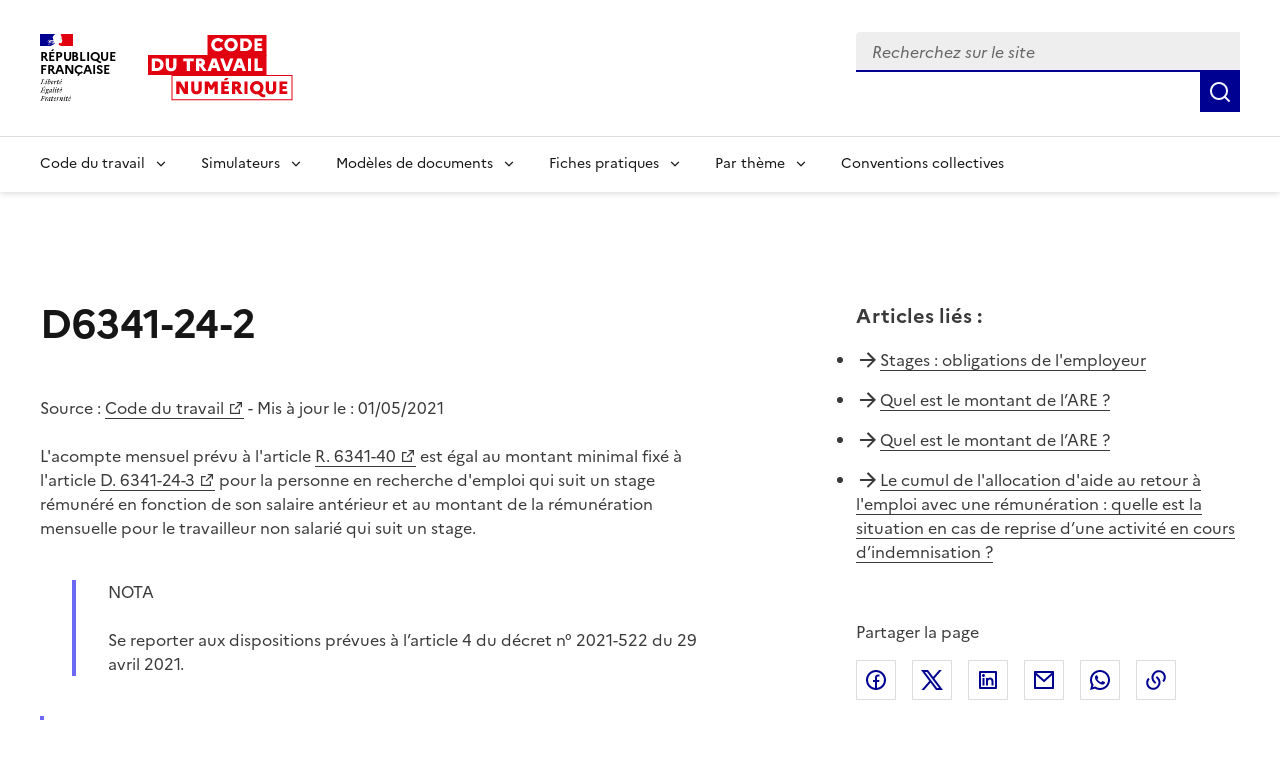

--- FILE ---
content_type: text/html; charset=utf-8
request_url: https://code.travail.gouv.fr/code-du-travail/d6341-24-2
body_size: 9932
content:
<!DOCTYPE html><html lang="fr" data-fr-scheme="light" data-fr-theme="light"><head><meta charSet="utf-8"/><meta name="viewport" content="width=device-width, initial-scale=1"/><link rel="preload" as="image" href="/static/assets/img/logo.svg"/><link rel="stylesheet" href="/_next/static/chunks/4f2d79b0c616b6db.css" nonce="MzY2ZWFlNWMtYTg3My00YjY5LTg2OTItMTIyZDExOWIzODBh" data-precedence="next"/><link rel="stylesheet" href="/_next/static/chunks/4989b5ff09433f24.css" nonce="MzY2ZWFlNWMtYTg3My00YjY5LTg2OTItMTIyZDExOWIzODBh" data-precedence="next"/><link rel="preload" as="script" fetchPriority="low" nonce="MzY2ZWFlNWMtYTg3My00YjY5LTg2OTItMTIyZDExOWIzODBh" href="/_next/static/chunks/8d9f09d670ee8a49.js"/><script src="/_next/static/chunks/76525fa101ab6c1f.js" async="" nonce="MzY2ZWFlNWMtYTg3My00YjY5LTg2OTItMTIyZDExOWIzODBh"></script><script src="/_next/static/chunks/099f80a3fefd9fe0.js" async="" nonce="MzY2ZWFlNWMtYTg3My00YjY5LTg2OTItMTIyZDExOWIzODBh"></script><script src="/_next/static/chunks/274df393d9bd1811.js" async="" nonce="MzY2ZWFlNWMtYTg3My00YjY5LTg2OTItMTIyZDExOWIzODBh"></script><script src="/_next/static/chunks/46cbf51f2bac0922.js" async="" nonce="MzY2ZWFlNWMtYTg3My00YjY5LTg2OTItMTIyZDExOWIzODBh"></script><script src="/_next/static/chunks/b28b7cf80c0fd30f.js" async="" nonce="MzY2ZWFlNWMtYTg3My00YjY5LTg2OTItMTIyZDExOWIzODBh"></script><script src="/_next/static/chunks/turbopack-91bc58847b78732f.js" async="" nonce="MzY2ZWFlNWMtYTg3My00YjY5LTg2OTItMTIyZDExOWIzODBh"></script><script src="/_next/static/chunks/29970a85fbdf8c0e.js" async="" nonce="MzY2ZWFlNWMtYTg3My00YjY5LTg2OTItMTIyZDExOWIzODBh"></script><script src="/_next/static/chunks/e651e4bc730ff356.js" async="" nonce="MzY2ZWFlNWMtYTg3My00YjY5LTg2OTItMTIyZDExOWIzODBh"></script><script src="/_next/static/chunks/8435ee5ace4f7fb3.js" async="" nonce="MzY2ZWFlNWMtYTg3My00YjY5LTg2OTItMTIyZDExOWIzODBh"></script><script src="/_next/static/chunks/7c406c32b0e07c0a.js" async="" nonce="MzY2ZWFlNWMtYTg3My00YjY5LTg2OTItMTIyZDExOWIzODBh"></script><script src="/_next/static/chunks/c61d41ec23a06708.js" async="" nonce="MzY2ZWFlNWMtYTg3My00YjY5LTg2OTItMTIyZDExOWIzODBh"></script><script src="/_next/static/chunks/3df5ccd598bf6890.js" async="" nonce="MzY2ZWFlNWMtYTg3My00YjY5LTg2OTItMTIyZDExOWIzODBh"></script><script src="/_next/static/chunks/d071eae97d439f68.js" async="" nonce="MzY2ZWFlNWMtYTg3My00YjY5LTg2OTItMTIyZDExOWIzODBh"></script><script src="/_next/static/chunks/e466c13cb13b37e4.js" async="" nonce="MzY2ZWFlNWMtYTg3My00YjY5LTg2OTItMTIyZDExOWIzODBh"></script><script src="/_next/static/chunks/f5f4ae759821ad7b.js" async="" nonce="MzY2ZWFlNWMtYTg3My00YjY5LTg2OTItMTIyZDExOWIzODBh"></script><script src="/_next/static/chunks/5596123c6b095243.js" async="" nonce="MzY2ZWFlNWMtYTg3My00YjY5LTg2OTItMTIyZDExOWIzODBh"></script><script src="/_next/static/chunks/419a346391ef7adb.js" async="" nonce="MzY2ZWFlNWMtYTg3My00YjY5LTg2OTItMTIyZDExOWIzODBh"></script><link rel="preload" href="/_next/static/media/Marianne-Regular.7437a783.woff2" as="font" crossorigin="anonymous"/><link rel="preload" href="/_next/static/media/Marianne-Medium.4be320ba.woff2" as="font" crossorigin="anonymous"/><link rel="preload" href="/_next/static/media/Marianne-Bold.ee7324cc.woff2" as="font" crossorigin="anonymous"/><link rel="apple-touch-icon" href="/_next/static/media/apple-touch-icon.e207fa19.png"/><link rel="icon" href="/_next/static/media/favicon.caf7fae9.svg" type="image/svg+xml"/><link rel="shortcut icon" href="/_next/static/media/favicon.921dac86.ico" type="image/x-icon"/><title>D6341-24-2 - Code du travail numérique</title><meta name="description" content="L&#x27;acompte mensuel prévu à l&#x27;article R. 6341-40 est égal au montant minimal fixé à l&#x27;article D. 6341-24-3 pour la personne en recherche d&#x27;emploi qui suit un stage rémunéré en fonction de son salaire antérieur et au montant de la rémunération mensuelle pour le travailleur non salarié qui suit un stage"/><link rel="canonical" href="https://code.travail.gouv.fr/code-du-travail/d6341-24-2"/><meta property="og:title" content="D6341-24-2"/><meta property="og:description" content="L&#x27;acompte mensuel prévu à l&#x27;article R. 6341-40 est égal au montant minimal fixé à l&#x27;article D. 6341-24-3 pour la personne en recherche d&#x27;emploi qui suit un stage rémunéré en fonction de son salaire antérieur et au montant de la rémunération mensuelle pour le travailleur non salarié qui suit un stage"/><meta property="og:site_name" content="Code du travail numérique"/><meta property="og:locale" content="fr_FR"/><meta property="og:image" content="https://code.travail.gouv.fr/static/assets/img/social-preview.png"/><meta property="og:type" content="website"/><meta name="twitter:card" content="summary"/><meta name="twitter:title" content="D6341-24-2"/><meta name="twitter:description" content="L&#x27;acompte mensuel prévu à l&#x27;article R. 6341-40 est égal au montant minimal fixé à l&#x27;article D. 6341-24-3 pour la personne en recherche d&#x27;emploi qui suit un stage rémunéré en fonction de son salaire antérieur et au montant de la rémunération mensuelle pour le travailleur non salarié qui suit un stage"/><meta name="twitter:image" content="https://code.travail.gouv.fr/static/assets/img/social-preview.png"/><script src="/_next/static/chunks/a6dad97d9634a72d.js" noModule="" nonce="MzY2ZWFlNWMtYTg3My00YjY5LTg2OTItMTIyZDExOWIzODBh"></script></head><body><div><div id="fr-skiplinks-_R_15fiv5tdb_" class="fr-skiplinks"><nav class="fr-container" role="navigation" aria-label="Accès rapide"><ul class="fr-skiplinks__list"><li><a class="fr-link" href="#main">Contenu</a></li><li><a class="fr-link" href="#fr-header-main-navigation">Menu</a></li><li><a class="fr-link" href="#fr-header-search-input">Recherche</a></li><li><a class="fr-link" href="#more-info">Pied de page</a></li></ul></nav></div></div><header role="banner" id="fr-header" class="fr-header"><div class="fr-header__body"><div class="fr-container"><div class="fr-header__body-row"><div class="fr-header__brand fr-enlarge-link"><div class="fr-header__brand-top"><div class="fr-header__logo"><p class="fr-logo">RÉPUBLIQUE<br/>FRANÇAISE</p><p class="fr-sr-only">Liberté égalité fraternité</p></div><div class="fr-header__operator"><a href="/"><img alt="Accueil - Code du travail numérique, Ministère du Travail" width="145" height="50" decoding="async" data-nimg="1" class="fr-responsive-img max-w_9.0625rem" style="color:transparent" src="/static/assets/img/logo.svg"/></a></div><div class="fr-header__navbar"><button id="fr-header-search-button" type="button" class="fr-btn--search fr-btn" data-fr-opened="false" aria-controls="fr-header-search-modal" title="Rechercher" data-fr-js-modal-button="true">Rechercher</button><button type="button" class="fr-btn--menu fr-btn" data-fr-opened="false" aria-controls="header-menu-modal-fr-header" aria-haspopup="menu" id="fr-header-menu-button" title="Menu" data-fr-js-modal-button="true">Menu</button></div></div></div><div class="fr-header__tools"><div class="fr-header__search fr-modal" id="fr-header-search-modal" data-fr-js-modal="true" data-fr-js-header-modal="true"><div class="fr-container fr-container-lg--fluid"><button id="fr-header-search-close-button" class="fr-btn--close fr-btn" aria-controls="fr-header-search-modal" title="Fermer" data-fr-js-modal-button="true">Fermer</button><form role="search"><div class="d_flex flex-d_row ai_center w_100% pos_relative"><div class="fr-input-group w_100% fr-mb-0"><label class="fr-label fr-sr-only" for="fr-header-search-input" id="fr-header-search-input-label">Recherchez sur le site, la sélection d&#x27;une option charge une nouvelle page</label><div class="fr-input-wrap fr-input-wrap--addon mt_0!"><input type="text" placeholder="Recherchez sur le site" role="combobox" aria-expanded="false" aria-autocomplete="list" autoComplete="off" id="fr-header-search-input" class="fr-input" value=""/><div class="pos_absolute right_0 h_100% ac_center"></div></div><div id="fr-header-search-input-messages-group" class="fr-messages-group" aria-live="polite"></div></div><ul role="listbox" aria-labelledby="fr-header-search-input-label" id="fr-header-search-input-menu" class="fr-p-0 fr-m-0 pos_absolute top_100% left_0 w_100% z_1000 bg_var(--background-default-grey) li-t_none! bd-t_none bx-sh_0_4px_8px_rgba(0,_0,_0,_0.1) max-h_300px ov-y_auto mt_0! ta_left"></ul><button class="fr-btn fr-icon-search-line fr-btn--icon" title="Rechercher" type="submit"><span class="fr-sr-only">Rechercher</span></button></div></form></div></div></div></div></div></div><div class="fr-header__menu fr-modal" id="header-menu-modal-fr-header" data-fr-js-modal="true" data-fr-js-header-modal="true"><div class="fr-container"><button id="fr-header-mobile-overlay-button-close" class="fr-btn--close fr-btn" aria-controls="header-menu-modal-fr-header" title="Fermer" data-fr-js-modal-button="true">Fermer</button><div class="fr-header__menu-links"><ul class="fr-btns-group"></ul></div><nav id="fr-header-main-navigation" class="fr-nav" role="navigation" aria-label="Menu principal" data-fr-js-navigation="true"><ul class="fr-nav__list"><li class="fr-nav__item" data-fr-js-navigation-item="true"><button class="fr-nav__btn" aria-expanded="false" aria-haspopup="menu" aria-controls="fr-header-menu-0">Code du travail</button><div class="fr-collapse fr-menu" id="fr-header-menu-0"><ul class="fr-menu__list"><li><a class="fr-nav__link" href="/quoi-de-neuf">Quoi de neuf sur le Code du travail numérique ?</a></li><li><a class="fr-nav__link" href="/droit-du-travail">Comprendre le droit du travail</a></li><li><a class="fr-nav__link" href="/infographie">Nos infographies</a></li><li><a class="fr-nav__link" href="/glossaire">Glossaire</a></li></ul></div></li><li class="fr-nav__item" data-fr-js-navigation-item="true"><button class="fr-nav__btn" aria-expanded="false" aria-haspopup="menu" aria-controls="fr-header-menu-1">Simulateurs</button><div class="fr-collapse fr-menu" id="fr-header-menu-1"><ul class="fr-menu__list"><li><a class="fr-nav__link" href="/outils">Voir tous les simulateurs</a></li><li><a class="fr-nav__link" href="/outils/indemnite-rupture-conventionnelle">Indemnité de rupture conventionnelle</a></li><li><a class="fr-nav__link" href="/outils/indemnite-licenciement">Indemnité de licenciement</a></li><li><a class="fr-nav__link" href="/outils/indemnite-precarite">Indemnité de précarité</a></li><li><a class="fr-nav__link" href="/outils/simulateur-embauche">Salaire brut/net</a></li><li><a class="fr-nav__link" href="/outils/preavis-demission">Préavis de démission</a></li></ul></div></li><li class="fr-nav__item" data-fr-js-navigation-item="true"><button class="fr-nav__btn" aria-expanded="false" aria-haspopup="menu" aria-controls="fr-header-menu-2">Modèles de documents</button><div class="fr-collapse fr-menu" id="fr-header-menu-2"><ul class="fr-menu__list"><li><a class="fr-nav__link" href="/modeles-de-courriers">Voir tous les modèles par thème</a></li><li><a class="fr-nav__link" href="/modeles-de-courriers/lettre-de-demission">Lettre de démission</a></li><li><a class="fr-nav__link" href="/modeles-de-courriers/attestation-de-travail">Attestation de travail</a></li><li><a class="fr-nav__link" href="/modeles-de-courriers/rupture-du-contrat-en-periode-dessai-par-le-salarie">Rupture du contrat en période d&#x27;essai par le salarié</a></li></ul></div></li><li class="fr-nav__item" data-fr-js-navigation-item="true"><button class="fr-nav__btn" aria-expanded="false" aria-haspopup="menu" aria-controls="fr-header-menu-3">Fiches pratiques</button><div class="fr-collapse fr-menu" id="fr-header-menu-3"><ul class="fr-menu__list"><li><a class="fr-nav__link" href="/contribution">Voir toutes les fiches par thème</a></li><li><a class="fr-nav__link" href="/contribution/les-conges-pour-evenements-familiaux">Congés pour événements familiaux</a></li><li><a class="fr-nav__link" href="/contribution/en-cas-darret-maladie-du-salarie-lemployeur-doit-il-assurer-le-maintien-de-salaire">Maintien du salaire en cas d&#x27;arrêt maladie</a></li><li><a class="fr-nav__link" href="/contribution/a-quelles-indemnites-peut-pretendre-un-salarie-qui-part-a-la-retraite">Indemnités de départ à la retraite</a></li></ul></div></li><li class="fr-nav__item" data-fr-js-navigation-item="true"><button class="fr-nav__btn" aria-expanded="false" aria-haspopup="menu" aria-controls="fr-header-menu-4">Par thème</button><div class="fr-collapse fr-menu" id="fr-header-menu-4"><ul class="fr-menu__list"><li><a class="fr-nav__link" href="/themes">Voir tous les thèmes</a></li><li><a class="fr-nav__link" href="/themes/embauche">Embauche</a></li><li><a class="fr-nav__link" href="/themes/contrat-de-travail">Contrat de travail</a></li><li><a class="fr-nav__link" href="/themes/remuneration">Rémunération</a></li><li><a class="fr-nav__link" href="/themes/temps-de-travail">Temps de travail</a></li><li><a class="fr-nav__link" href="/themes/conges">Congés</a></li><li><a class="fr-nav__link" href="/themes/sante-au-travail">Santé au travail</a></li><li><a class="fr-nav__link" href="/themes/fin-et-rupture-du-contrat">Fin et rupture du contrat</a></li><li><a class="fr-nav__link" href="/themes/retraite">Retraite</a></li><li><a class="fr-nav__link" href="/themes/particulier-employeur">Particuliers employeurs</a></li></ul></div></li><li class="fr-nav__item" data-fr-js-navigation-item="true"><a class="fr-nav__link" href="/convention-collective">Conventions collectives</a></li></ul></nav></div></div></header><main class="fr-container [@media_print]:[&amp;_*]:-webkit-print-color-adjust_exact! [@media_print]:[&amp;_*]:color-adjust_exact! [@media_print]:[&amp;_*]:print-color-adjust_exact! [@media_print]:forced-color-adjust_auto!" id="main" role="main"><div class="fr-grid-row fr-grid-row--gutters fr-my-4w fr-my-md-12w"><div class="fr-col-12 fr-col-md-7 fr-mb-6w fr-mb-md-0"><h1 class="fr-mb-6w">D6341-24-2</h1><p>Source :<!-- --> <a target="_blank" rel="noopener noreferrer" title="Code du travail - nouvelle fenêtre" href="https://www.legifrance.gouv.fr/affichCodeArticle.do;?idArticle=LEGIARTI000043461378&amp;cidTexte=LEGITEXT000006072050">Code du travail</a> <!-- -->- Mis à jour le : <!-- -->01/05/2021</p><div class="fr-mb-5w"><p>L&#x27;acompte mensuel prévu à l&#x27;article <a target="_blank" title="Code du travail - art. R6341-40 (V) - nouvelle fenêtre" href="https://legifrance.gouv.fr/affichCodeArticle.do?cidTexte=LEGITEXT000006072050&amp;idArticle=LEGIARTI000018498896&amp;dateTexte=&amp;categorieLien=cid">R. 6341-40</a> <!-- -->est égal au montant minimal fixé à l&#x27;article <a target="_blank" title="Code du travail - art. D6341-24-3 (V) - nouvelle fenêtre" href="https://legifrance.gouv.fr/affichCodeArticle.do?cidTexte=LEGITEXT000006072050&amp;idArticle=LEGIARTI000043461169&amp;dateTexte=&amp;categorieLien=cid">D. 6341-24-3</a> pour la personne en recherche d&#x27;emploi qui suit un stage rémunéré en fonction de son salaire antérieur et au montant de la rémunération mensuelle pour le travailleur non salarié qui suit un stage.</p><p></p></div><div class="fr-highlight fr-mb-5w"><p>NOTA</p><div><p>Se reporter aux dispositions prévues à l’article 4 du décret n° 2021-522 du 29 avril 2021.</p></div></div><div class="fr-highlight fr-p-2w fr-m-0 [@media_print]:d_none"><div class="fr-grid-row"><div class="fr-col-12 fr-col-md"><h2 class="fr-h5 fr-mb-md-0" id="feedback-title">Avez-vous trouvé la réponse à votre question ?</h2></div><div><button aria-describedby="feedback-title" id="fr-button-_R_336lfiv5tdb_" class="fr-btn fr-btn--secondary fr-mr-2w" type="button">Non</button><button aria-describedby="feedback-title" id="fr-button-_R_536lfiv5tdb_" class="fr-btn fr-btn--secondary" type="button">Oui</button></div></div></div></div><div class="fr-col-12 fr-col-offset-md-1 fr-col-md-4"><div class="[@media_print]:d_none"><div class="fr-mb-5w"><div class="fr-mb-2w fr-text--lead" role="heading" aria-level="2"><strong>Articles liés<!-- --> :</strong></div><ul class="fr-pl-0 li-s_none!"><li class="fr-pb-2w d_flex cg_.5rem"><span class="ri-arrow-right-line c_var(--artwork-minor-blue-cumulus)"></span><span><a href="/fiche-service-public/stages-obligations-de-lemployeur">Stages : obligations de l&#x27;employeur</a></span></li><li class="fr-pb-2w d_flex cg_.5rem"><span class="ri-arrow-right-line c_var(--artwork-minor-blue-cumulus)"></span><span><a href="/fiche-ministere-travail/allocation-daide-au-retour-a-lemploi-are#quel-est-le-montant-de-lare">Quel est le montant de l’ARE ?</a></span></li><li class="fr-pb-2w d_flex cg_.5rem"><span class="ri-arrow-right-line c_var(--artwork-minor-blue-cumulus)"></span><span><a href="/fiche-ministere-travail/lallocation-temporaire-degressive#quel-est-le-montant-de-lare">Quel est le montant de l’ARE ?</a></span></li><li class="fr-pb-2w d_flex cg_.5rem"><span class="ri-arrow-right-line c_var(--artwork-minor-blue-cumulus)"></span><span><a href="/fiche-ministere-travail/cumul-de-lallocation-daide-au-retour-a-lemploi-avec-une-remuneration#quelle-est-la-situation-en-cas-de-reprise-dune-activite-en-cours-dindemnisation">Le cumul de l&#x27;allocation d&#x27;aide au retour à l&#x27;emploi avec une rémunération : quelle est la situation en cas de reprise d’une activité en cours d’indemnisation ?</a></span></li></ul></div></div><div class="fr-follow__social [@media_print]:d_none"><div class="fr-mb-2w" role="heading" aria-level="2"><span>Partager la page</span></div><ul class="fr-btns-group"><li><a class="fr-btn fr-btn--tertiary fr-btn--facebook before:c_var(--artwork-minor-blue-cumulus)" title="Partager sur Facebook - nouvelle fenêtre" target="_blank" rel="noopener noreferrer" href="https://www.facebook.com/sharer/sharer.php?u=https%3A%2F%2Fcode.travail.gouv.fr%2Fcode-du-travail%2Fd6341-24-2&amp;quote=D6341-24-2">Facebook</a></li><li><a class="fr-btn fr-btn--tertiary fr-btn--twitter-x before:c_var(--artwork-minor-blue-cumulus)" title="Partager sur X (anciennement Twitter) - nouvelle fenêtre" target="_blank" rel="noopener noreferrer" href="https://x.com/intent/post?text=D6341-24-2%20%3A%20https%3A%2F%2Fcode.travail.gouv.fr%2Fcode-du-travail%2Fd6341-24-2">X (anciennement Twitter)</a></li><li><a class="fr-btn fr-btn--tertiary fr-btn--linkedin before:c_var(--artwork-minor-blue-cumulus)" title="Partager sur LinkedIn - nouvelle fenêtre" target="_blank" rel="noopener noreferrer" href="https://www.linkedin.com/shareArticle?mini=true&amp;title=D6341-24-2&amp;url=https%3A%2F%2Fcode.travail.gouv.fr%2Fcode-du-travail%2Fd6341-24-2">Linkedin</a></li><li><a class="fr-btn fr-btn--tertiary ri-mail-line before:c_var(--artwork-minor-blue-cumulus)" title="Envoyer par courriel" rel="noopener external" href="mailto:?subject=A%20lire%20sur%20le%20Code%20du%20travail%20num%C3%A9rique%20%3A%20D6341-24-2&amp;body=L&#x27;acompte%20mensuel%20pr%C3%A9vu%20%C3%A0%20l&#x27;article%20R.%206341-40%20est%20%C3%A9gal%20au%20montant%20minimal%20fix%C3%A9%20%C3%A0%20l&#x27;article%20D.%206341-24-3%20pour%20la%20personne%20en%20recherche%20d&#x27;emploi%20qui%20suit%20un%20stage%20r%C3%A9mun%C3%A9r%C3%A9%20en%20fonction%20de%20son%20salaire%20ant%C3%A9rieur%20et%20au%20montant%20de%20la%20r%C3%A9mun%C3%A9ration%20mensuelle%20pour%20le%20travailleur%20non%20salari%C3%A9%20qui%20suit%20un%20stage%0A%0Ahttps%3A%2F%2Fcode.travail.gouv.fr%2Fcode-du-travail%2Fd6341-24-2">Courriel</a></li><li><a class="fr-btn fr-btn--tertiary ri-whatsapp-line before:c_var(--artwork-minor-blue-cumulus)" title="Envoyer par Whatsapp - nouvelle fenêtre" target="_blank" rel="noopener noreferrer" href="https://wa.me/?text=D6341-24-2%20%3A%20https%3A%2F%2Fcode.travail.gouv.fr%2Fcode-du-travail%2Fd6341-24-2">Whatsapp</a></li><li><button id="fr-button-_R_1lalfiv5tdb_" class="fr-btn fr-btn--tertiary ri-links-line fr-btn--icon-left before:c_var(--artwork-minor-blue-cumulus)" title="Copier le lien">Lien de copie</button></li></ul></div></div></div></main><footer class="[@media_print]:d_none" role="contentinfo"><div class="bg_var(--background-alt-blue-cumulus) [@media_print]:d_none" id="more-info"><div class="fr-container"><div class="fr-grid-row fr-grid-row--center"><div class="fr-col-md-6 fr-py-6w"><div role="heading" aria-level="2" class="fr-h2 c_var(--text-action-high-blue-france)! ta_center">Besoin de plus d&#x27;informations ?</div><p class="c_var(--text-action-high-blue-france)">Les services du ministère du Travail en région informent, conseillent et orientent les salariés et les employeurs du secteur privé sur leurs questions en droit du travail.</p><div class="d_flex jc_center"><a id="fr-button-_R_1n5fiv5tdb_" class="fr-btn fr-btn--secondary fr-icon-chat-3-line fr-btn--icon-right" href="/besoin-plus-informations">Trouver les services près de chez moi</a></div></div></div></div></div><div class="fr-footer"><div class="fr-footer__top"><div class="fr-container"><div class="fr-grid-row fr-grid-row--gutters"><div class="fr-col-12 fr-col-sm-3 fr-col-md-2"><h3 class="fr-footer__top-cat">Code du travail numérique</h3><ul class="fr-footer__top-list"><li><a class="fr-footer__top-link" href="/droit-du-travail">Le droit du travail</a></li><li><a class="fr-footer__top-link" href="/glossaire">Glossaire</a></li><li><a class="fr-footer__top-link" href="/a-propos">À propos</a></li><li><a class="fr-footer__top-link" href="/stats">Statistiques d&#x27;utilisation</a></li><li><a class="fr-footer__top-link" href="/integration">Intégrer les contenus du Code du travail numérique</a></li></ul></div><div class="fr-col-12 fr-col-sm-3 fr-col-md-2"><h3 class="fr-footer__top-cat">Simulateurs populaires</h3><ul class="fr-footer__top-list"><li><a class="fr-footer__top-link" href="/outils/simulateur-embauche">Calcul du salaire brut/net</a></li><li><a class="fr-footer__top-link" href="/outils/indemnite-rupture-conventionnelle">Calcul de l&#x27;indemnité de rupture conventionnelle</a></li><li><a class="fr-footer__top-link" href="/outils/convention-collective">Trouver sa convention collective</a></li></ul></div><div class="fr-col-12 fr-col-sm-3 fr-col-md-2"><h3 class="fr-footer__top-cat">Modèles populaires</h3><ul class="fr-footer__top-list"><li><a class="fr-footer__top-link" href="/modeles-de-courriers/lettre-de-demission">Lettre de démission</a></li><li><a class="fr-footer__top-link" href="/modeles-de-courriers/rupture-du-contrat-en-periode-dessai-par-le-salarie">Rupture du contrat en période d&#x27;essai par le salarié</a></li><li><a class="fr-footer__top-link" href="/modeles-de-courriers/convocation-a-un-entretien-prealable-au-licenciement-pour-motif-personnel">Convocation à un entretien préalable au licenciement pour motif personnel</a></li></ul></div><div class="fr-col-12 fr-col-sm-3 fr-col-md-2"><h3 class="fr-footer__top-cat">Fiches pratiques populaires</h3><ul class="fr-footer__top-list"><li><a class="fr-footer__top-link" href="/contribution/quelle-est-la-duree-du-preavis-en-cas-de-demission">Durée du préavis de démission</a></li><li><a class="fr-footer__top-link" href="/contribution/les-conges-pour-evenements-familiaux">Congés pour événements familiaux</a></li><li><a class="fr-footer__top-link" href="/contribution/en-cas-darret-maladie-du-salarie-lemployeur-doit-il-assurer-le-maintien-de-salaire">Maintien du salaire en cas d&#x27;arrêt maladie</a></li></ul></div><div class="fr-col-12 fr-col-sm-3 fr-col-md-2"><h3 class="fr-footer__top-cat">Conventions collectives populaires</h3><ul class="fr-footer__top-list"><li><a class="fr-footer__top-link" href="/convention-collective/1090-services-de-lautomobile-commerce-et-reparation-de-lautomobile-du-cycle">Services de l&#x27;automobile</a></li><li><a class="fr-footer__top-link" href="/convention-collective/3248-metallurgie">Métallurgie</a></li><li><a class="fr-footer__top-link" href="/convention-collective/573-commerces-de-gros">Commerce de gros</a></li></ul></div></div></div></div><div class="fr-container"><div class="fr-footer__body"><div class="fr-footer__brand fr-enlarge-link"><div class="fr-logo"><p>RÉPUBLIQUE<br/>FRANÇAISE</p></div></div><div class="fr-footer__content"><ul class="fr-footer__content-list"><li class="fr-footer__content-item"><a class="fr-footer__content-link" target="_blank" rel="noopener noreferrer" title="travail-emploi.gouv.fr - nouvelle fenêtre" href="https://travail-emploi.gouv.fr">travail-emploi.gouv.fr</a></li><li class="fr-footer__content-item"><a class="fr-footer__content-link" target="_blank" rel="noopener noreferrer" title="info.gouv.fr - nouvelle fenêtre" href="https://info.gouv.fr">info.gouv.fr</a></li><li class="fr-footer__content-item"><a class="fr-footer__content-link" target="_blank" rel="noopener noreferrer" title="service-public.gouv.fr - nouvelle fenêtre" href="https://service-public.gouv.fr">service-public.gouv.fr</a></li><li class="fr-footer__content-item"><a class="fr-footer__content-link" target="_blank" rel="noopener noreferrer" title="legifrance.gouv.fr - nouvelle fenêtre" href="https://legifrance.gouv.fr">legifrance.gouv.fr</a></li><li class="fr-footer__content-item"><a class="fr-footer__content-link" target="_blank" rel="noopener noreferrer" title="data.gouv.fr - nouvelle fenêtre" href="https://data.gouv.fr">data.gouv.fr</a></li></ul></div></div><div class="fr-footer__bottom"><ul class="fr-footer__bottom-list"><li class="fr-footer__bottom-item"><a class="fr-footer__bottom-link" href="/accessibilite">Accessibilité : totalement conforme</a></li><li class="fr-footer__bottom-item"><a class="fr-footer__bottom-link" href="/mentions-legales">Mentions légales</a></li><li class="fr-footer__bottom-item"><a class="fr-footer__bottom-link" href="/politique-confidentialite">Politique de confidentialité</a></li><li class="fr-footer__bottom-item"><a class="fr-footer__bottom-link" target="_blank" rel="noopener noreferrer" title="Contribuer sur Github - nouvelle fenêtre" href="https://github.com/SocialGouv/code-du-travail-numerique/tree/v4.209.1">Contribuer sur Github</a></li><li class="fr-footer__bottom-item"><a class="fr-footer__bottom-link" href="/plan-du-site">Plan du site</a></li></ul><div class="fr-footer__bottom-copy"><p>Sauf mention explicite de propriété intellectuelle détenue par des tiers, les contenus de ce site sont proposés sous<!-- --> <a target="_blank" rel="noopener noreferrer" title="licence etalab-2.0 - nouvelle fenêtre" href="https://github.com/etalab/licence-ouverte/blob/master/LO.md">licence etalab-2.0</a></p></div></div></div></div></footer><!--$--><div class="pos_fixed bottom_1rem right_1rem z_1000"><button class="fr-btn fr-btn--secondary fr-btn--sm" title="Gérer les cookies" aria-label="Gérer les cookies"><span class="fr-sr-only">Gérer les cookies</span><span class="fr-icon-settings-5-line" aria-hidden="true"></span></button></div><!--/$--><!--$--><!--/$--><script src="/_next/static/chunks/8d9f09d670ee8a49.js" nonce="MzY2ZWFlNWMtYTg3My00YjY5LTg2OTItMTIyZDExOWIzODBh" id="_R_" async=""></script><script nonce="MzY2ZWFlNWMtYTg3My00YjY5LTg2OTItMTIyZDExOWIzODBh">(self.__next_f=self.__next_f||[]).push([0])</script><script nonce="MzY2ZWFlNWMtYTg3My00YjY5LTg2OTItMTIyZDExOWIzODBh">self.__next_f.push([1,"1:\"$Sreact.fragment\"\n3:I[364397,[\"/_next/static/chunks/29970a85fbdf8c0e.js\",\"/_next/static/chunks/e651e4bc730ff356.js\",\"/_next/static/chunks/8435ee5ace4f7fb3.js\"],\"default\"]\n4:I[377727,[\"/_next/static/chunks/29970a85fbdf8c0e.js\",\"/_next/static/chunks/e651e4bc730ff356.js\",\"/_next/static/chunks/8435ee5ace4f7fb3.js\"],\"default\"]\n6:I[445635,[\"/_next/static/chunks/29970a85fbdf8c0e.js\",\"/_next/static/chunks/e651e4bc730ff356.js\",\"/_next/static/chunks/8435ee5ace4f7fb3.js\"],\"OutletBoundary\"]\n8:I[445635,[\"/_next/static/chunks/29970a85fbdf8c0e.js\",\"/_next/static/chunks/e651e4bc730ff356.js\",\"/_next/static/chunks/8435ee5ace4f7fb3.js\"],\"ViewportBoundary\"]\na:I[445635,[\"/_next/static/chunks/29970a85fbdf8c0e.js\",\"/_next/static/chunks/e651e4bc730ff356.js\",\"/_next/static/chunks/8435ee5ace4f7fb3.js\"],\"MetadataBoundary\"]\nc:I[525,[\"/_next/static/chunks/29970a85fbdf8c0e.js\",\"/_next/static/chunks/e651e4bc730ff356.js\",\"/_next/static/chunks/8435ee5ace4f7fb3.js\"],\"default\"]\nd:I[721615,[\"/_next/static/chunks/7c406c32b0e07c0a.js\",\"/_next/static/chunks/e651e4bc730ff356.js\",\"/_next/static/chunks/c61d41ec23a06708.js\"],\"default\"]\ne:I[266355,[\"/_next/static/chunks/7c406c32b0e07c0a.js\",\"/_next/static/chunks/e651e4bc730ff356.js\",\"/_next/static/chunks/c61d41ec23a06708.js\",\"/_next/static/chunks/3df5ccd598bf6890.js\",\"/_next/static/chunks/d071eae97d439f68.js\",\"/_next/static/chunks/e466c13cb13b37e4.js\",\"/_next/static/chunks/f5f4ae759821ad7b.js\"],\"default\"]\nf:I[365752,[\"/_next/static/chunks/7c406c32b0e07c0a.js\",\"/_next/static/chunks/e651e4bc730ff356.js\",\"/_next/static/chunks/c61d41ec23a06708.js\",\"/_next/static/chunks/5596123c6b095243.js\",\"/_next/static/chunks/d071eae97d439f68.js\",\"/_next/static/chunks/e466c13cb13b37e4.js\",\"/_next/static/chunks/f5f4ae759821ad7b.js\"],\"default\"]\n:HL[\"/_next/static/chunks/4f2d79b0c616b6db.css\",\"style\",{\"nonce\":\"MzY2ZWFlNWMtYTg3My00YjY5LTg2OTItMTIyZDExOWIzODBh\"}]\n:HL[\"/_next/static/chunks/4989b5ff09433f24.css\",\"style\",{\"nonce\":\"MzY2ZWFlNWMtYTg3My00YjY5LTg2OTItMTIyZDExOWIzODBh\"}]\n:HC[\"/\",\"\"]\n"])</script><script nonce="MzY2ZWFlNWMtYTg3My00YjY5LTg2OTItMTIyZDExOWIzODBh">self.__next_f.push([1,"0:{\"P\":null,\"b\":\"fYrmGCtR9M4c6BiJqwx7X\",\"c\":[\"\",\"code-du-travail\",\"d6341-24-2\"],\"q\":\"\",\"i\":false,\"f\":[[[\"\",{\"children\":[\"code-du-travail\",{\"children\":[[\"slug\",\"d6341-24-2\",\"d\"],{\"children\":[\"__PAGE__\",{}]}]}]},\"$undefined\",\"$undefined\",true],[[\"$\",\"$1\",\"c\",{\"children\":[[[\"$\",\"link\",\"0\",{\"rel\":\"stylesheet\",\"href\":\"/_next/static/chunks/4f2d79b0c616b6db.css\",\"precedence\":\"next\",\"crossOrigin\":\"$undefined\",\"nonce\":\"MzY2ZWFlNWMtYTg3My00YjY5LTg2OTItMTIyZDExOWIzODBh\"}],[\"$\",\"link\",\"1\",{\"rel\":\"stylesheet\",\"href\":\"/_next/static/chunks/4989b5ff09433f24.css\",\"precedence\":\"next\",\"crossOrigin\":\"$undefined\",\"nonce\":\"MzY2ZWFlNWMtYTg3My00YjY5LTg2OTItMTIyZDExOWIzODBh\"}],[\"$\",\"script\",\"script-0\",{\"src\":\"/_next/static/chunks/7c406c32b0e07c0a.js\",\"async\":true,\"nonce\":\"MzY2ZWFlNWMtYTg3My00YjY5LTg2OTItMTIyZDExOWIzODBh\"}],[\"$\",\"script\",\"script-1\",{\"src\":\"/_next/static/chunks/e651e4bc730ff356.js\",\"async\":true,\"nonce\":\"MzY2ZWFlNWMtYTg3My00YjY5LTg2OTItMTIyZDExOWIzODBh\"}],[\"$\",\"script\",\"script-2\",{\"src\":\"/_next/static/chunks/c61d41ec23a06708.js\",\"async\":true,\"nonce\":\"MzY2ZWFlNWMtYTg3My00YjY5LTg2OTItMTIyZDExOWIzODBh\"}]],\"$L2\"]}],{\"children\":[[\"$\",\"$1\",\"c\",{\"children\":[null,[\"$\",\"$L3\",null,{\"parallelRouterKey\":\"children\",\"error\":\"$undefined\",\"errorStyles\":\"$undefined\",\"errorScripts\":\"$undefined\",\"template\":[\"$\",\"$L4\",null,{}],\"templateStyles\":\"$undefined\",\"templateScripts\":\"$undefined\",\"notFound\":\"$undefined\",\"forbidden\":\"$undefined\",\"unauthorized\":\"$undefined\"}]]}],{\"children\":[[\"$\",\"$1\",\"c\",{\"children\":[null,[\"$\",\"$L3\",null,{\"parallelRouterKey\":\"children\",\"error\":\"$undefined\",\"errorStyles\":\"$undefined\",\"errorScripts\":\"$undefined\",\"template\":[\"$\",\"$L4\",null,{}],\"templateStyles\":\"$undefined\",\"templateScripts\":\"$undefined\",\"notFound\":\"$undefined\",\"forbidden\":\"$undefined\",\"unauthorized\":\"$undefined\"}]]}],{\"children\":[[\"$\",\"$1\",\"c\",{\"children\":[\"$L5\",[[\"$\",\"script\",\"script-0\",{\"src\":\"/_next/static/chunks/419a346391ef7adb.js\",\"async\":true,\"nonce\":\"MzY2ZWFlNWMtYTg3My00YjY5LTg2OTItMTIyZDExOWIzODBh\"}],[\"$\",\"script\",\"script-1\",{\"src\":\"/_next/static/chunks/d071eae97d439f68.js\",\"async\":true,\"nonce\":\"MzY2ZWFlNWMtYTg3My00YjY5LTg2OTItMTIyZDExOWIzODBh\"}],[\"$\",\"script\",\"script-2\",{\"src\":\"/_next/static/chunks/e466c13cb13b37e4.js\",\"async\":true,\"nonce\":\"MzY2ZWFlNWMtYTg3My00YjY5LTg2OTItMTIyZDExOWIzODBh\"}],[\"$\",\"script\",\"script-3\",{\"src\":\"/_next/static/chunks/f5f4ae759821ad7b.js\",\"async\":true,\"nonce\":\"MzY2ZWFlNWMtYTg3My00YjY5LTg2OTItMTIyZDExOWIzODBh\"}]],[\"$\",\"$L6\",null,{\"children\":\"$@7\"}]]}],{},null,false,false]},null,false,false]},null,false,false]},null,false,false],[\"$\",\"$1\",\"h\",{\"children\":[null,[\"$\",\"$L8\",null,{\"children\":\"$@9\"}],[\"$\",\"$La\",null,{\"children\":\"$@b\"}],null]}],false]],\"m\":\"$undefined\",\"G\":[\"$c\",[]],\"S\":false}\n"])</script><script nonce="MzY2ZWFlNWMtYTg3My00YjY5LTg2OTItMTIyZDExOWIzODBh">self.__next_f.push([1,"2:[\"$\",\"$Ld\",null,{\"nonce\":\"MzY2ZWFlNWMtYTg3My00YjY5LTg2OTItMTIyZDExOWIzODBh\",\"defaultColorScheme\":\"light\",\"children\":[\"$\",\"$L3\",null,{\"parallelRouterKey\":\"children\",\"error\":\"$e\",\"errorStyles\":[],\"errorScripts\":[[\"$\",\"script\",\"script-0\",{\"src\":\"/_next/static/chunks/3df5ccd598bf6890.js\",\"async\":true}],[\"$\",\"script\",\"script-1\",{\"src\":\"/_next/static/chunks/d071eae97d439f68.js\",\"async\":true}],[\"$\",\"script\",\"script-2\",{\"src\":\"/_next/static/chunks/e466c13cb13b37e4.js\",\"async\":true}],[\"$\",\"script\",\"script-3\",{\"src\":\"/_next/static/chunks/f5f4ae759821ad7b.js\",\"async\":true}]],\"template\":[\"$\",\"$L4\",null,{}],\"templateStyles\":\"$undefined\",\"templateScripts\":\"$undefined\",\"notFound\":[[\"$\",\"$Lf\",null,{}],[]],\"forbidden\":\"$undefined\",\"unauthorized\":\"$undefined\"}]}]\n9:[[\"$\",\"meta\",\"0\",{\"charSet\":\"utf-8\"}],[\"$\",\"meta\",\"1\",{\"name\":\"viewport\",\"content\":\"width=device-width, initial-scale=1\"}]]\n"])</script><script nonce="MzY2ZWFlNWMtYTg3My00YjY5LTg2OTItMTIyZDExOWIzODBh">self.__next_f.push([1,"b:[[\"$\",\"title\",\"0\",{\"children\":\"D6341-24-2 - Code du travail numérique\"}],[\"$\",\"meta\",\"1\",{\"name\":\"description\",\"content\":\"L'acompte mensuel prévu à l'article R. 6341-40 est égal au montant minimal fixé à l'article D. 6341-24-3 pour la personne en recherche d'emploi qui suit un stage rémunéré en fonction de son salaire antérieur et au montant de la rémunération mensuelle pour le travailleur non salarié qui suit un stage\"}],[\"$\",\"link\",\"2\",{\"rel\":\"canonical\",\"href\":\"https://code.travail.gouv.fr/code-du-travail/d6341-24-2\"}],[\"$\",\"meta\",\"3\",{\"property\":\"og:title\",\"content\":\"D6341-24-2\"}],[\"$\",\"meta\",\"4\",{\"property\":\"og:description\",\"content\":\"L'acompte mensuel prévu à l'article R. 6341-40 est égal au montant minimal fixé à l'article D. 6341-24-3 pour la personne en recherche d'emploi qui suit un stage rémunéré en fonction de son salaire antérieur et au montant de la rémunération mensuelle pour le travailleur non salarié qui suit un stage\"}],[\"$\",\"meta\",\"5\",{\"property\":\"og:site_name\",\"content\":\"Code du travail numérique\"}],[\"$\",\"meta\",\"6\",{\"property\":\"og:locale\",\"content\":\"fr_FR\"}],[\"$\",\"meta\",\"7\",{\"property\":\"og:image\",\"content\":\"https://code.travail.gouv.fr/static/assets/img/social-preview.png\"}],[\"$\",\"meta\",\"8\",{\"property\":\"og:type\",\"content\":\"website\"}],[\"$\",\"meta\",\"9\",{\"name\":\"twitter:card\",\"content\":\"summary\"}],[\"$\",\"meta\",\"10\",{\"name\":\"twitter:title\",\"content\":\"D6341-24-2\"}],[\"$\",\"meta\",\"11\",{\"name\":\"twitter:description\",\"content\":\"L'acompte mensuel prévu à l'article R. 6341-40 est égal au montant minimal fixé à l'article D. 6341-24-3 pour la personne en recherche d'emploi qui suit un stage rémunéré en fonction de son salaire antérieur et au montant de la rémunération mensuelle pour le travailleur non salarié qui suit un stage\"}],[\"$\",\"meta\",\"12\",{\"name\":\"twitter:image\",\"content\":\"https://code.travail.gouv.fr/static/assets/img/social-preview.png\"}]]\n"])</script><script nonce="MzY2ZWFlNWMtYTg3My00YjY5LTg2OTItMTIyZDExOWIzODBh">self.__next_f.push([1,"7:null\n"])</script><script nonce="MzY2ZWFlNWMtYTg3My00YjY5LTg2OTItMTIyZDExOWIzODBh">self.__next_f.push([1,"10:I[476496,[\"/_next/static/chunks/7c406c32b0e07c0a.js\",\"/_next/static/chunks/e651e4bc730ff356.js\",\"/_next/static/chunks/c61d41ec23a06708.js\",\"/_next/static/chunks/419a346391ef7adb.js\",\"/_next/static/chunks/d071eae97d439f68.js\",\"/_next/static/chunks/e466c13cb13b37e4.js\",\"/_next/static/chunks/f5f4ae759821ad7b.js\"],\"DsfrLayout\"]\n11:I[878621,[\"/_next/static/chunks/7c406c32b0e07c0a.js\",\"/_next/static/chunks/e651e4bc730ff356.js\",\"/_next/static/chunks/c61d41ec23a06708.js\",\"/_next/static/chunks/419a346391ef7adb.js\",\"/_next/static/chunks/d071eae97d439f68.js\",\"/_next/static/chunks/e466c13cb13b37e4.js\",\"/_next/static/chunks/f5f4ae759821ad7b.js\"],\"\"]\n12:I[709513,[\"/_next/static/chunks/7c406c32b0e07c0a.js\",\"/_next/static/chunks/e651e4bc730ff356.js\",\"/_next/static/chunks/c61d41ec23a06708.js\",\"/_next/static/chunks/419a346391ef7adb.js\",\"/_next/static/chunks/d071eae97d439f68.js\",\"/_next/static/chunks/e466c13cb13b37e4.js\",\"/_next/static/chunks/f5f4ae759821ad7b.js\"],\"Feedback\"]\n13:I[929692,[\"/_next/static/chunks/7c406c32b0e07c0a.js\",\"/_next/static/chunks/e651e4bc730ff356.js\",\"/_next/static/chunks/c61d41ec23a06708.js\",\"/_next/static/chunks/419a346391ef7adb.js\",\"/_next/static/chunks/d071eae97d439f68.js\",\"/_next/static/chunks/e466c13cb13b37e4.js\",\"/_next/static/chunks/f5f4ae759821ad7b.js\"],\"RelatedItems\"]\n14:I[469581,[\"/_next/static/chunks/7c406c32b0e07c0a.js\",\"/_next/static/chunks/e651e4bc730ff356.js\",\"/_next/static/chunks/c61d41ec23a06708.js\",\"/_next/static/chunks/419a346391ef7adb.js\",\"/_next/static/chunks/d071eae97d439f68.js\",\"/_next/static/chunks/e466c13cb13b37e4.js\",\"/_next/static/chunks/f5f4ae759821ad7b.js\"],\"Share\"]\n"])</script><script nonce="MzY2ZWFlNWMtYTg3My00YjY5LTg2OTItMTIyZDExOWIzODBh">self.__next_f.push([1,"5:[\"$\",\"$L10\",null,{\"children\":[\"$\",\"div\",null,{\"className\":\"fr-grid-row fr-grid-row--gutters fr-my-4w fr-my-md-12w\",\"children\":[[\"$\",\"div\",null,{\"className\":\"fr-col-12 fr-col-md-7 fr-mb-6w fr-mb-md-0\",\"children\":[[[\"$\",\"h1\",null,{\"className\":\"fr-mb-6w\",\"children\":\"D6341-24-2\"}],[\"$\",\"p\",null,{\"children\":[\"Source :\",\" \",[\"$\",\"$L11\",null,{\"ref\":\"$undefined\",\"href\":\"https://www.legifrance.gouv.fr/affichCodeArticle.do;?idArticle=LEGIARTI000043461378\u0026cidTexte=LEGITEXT000006072050\",\"target\":\"_blank\",\"rel\":\"noopener noreferrer\",\"children\":\"Code du travail\",\"title\":\"Code du travail - nouvelle fenêtre\"}],\" \",\"- Mis à jour le : \",\"01/05/2021\"]}],[\"$\",\"div\",null,{\"className\":\"fr-mb-5w\",\"children\":[[\"$\",\"p\",\"0\",{\"children\":[\"L'acompte mensuel prévu à l'article \",[\"$\",\"$1\",\"1\",{\"children\":[[\"$\",\"$L11\",null,{\"ref\":\"$undefined\",\"href\":\"https://legifrance.gouv.fr/affichCodeArticle.do?cidTexte=LEGITEXT000006072050\u0026idArticle=LEGIARTI000018498896\u0026dateTexte=\u0026categorieLien=cid\",\"target\":\"_blank\",\"title\":\"Code du travail - art. R6341-40 (V) - nouvelle fenêtre\",\"children\":\"R. 6341-40\"}],\" \"]}],\"est égal au montant minimal fixé à l'article \",[\"$\",\"$1\",\"3\",{\"children\":[[\"$\",\"$L11\",null,{\"ref\":\"$undefined\",\"href\":\"https://legifrance.gouv.fr/affichCodeArticle.do?cidTexte=LEGITEXT000006072050\u0026idArticle=LEGIARTI000043461169\u0026dateTexte=\u0026categorieLien=cid\",\"target\":\"_blank\",\"title\":\"Code du travail - art. D6341-24-3 (V) - nouvelle fenêtre\",\"children\":\"D. 6341-24-3\"}],\"\"]}],\" pour la personne en recherche d'emploi qui suit un stage rémunéré en fonction de son salaire antérieur et au montant de la rémunération mensuelle pour le travailleur non salarié qui suit un stage.\"]}],[\"$\",\"p\",\"1\",{\"children\":\"$undefined\"}]]}],[\"$\",\"div\",null,{\"className\":\"fr-highlight fr-mb-5w\",\"children\":[[\"$\",\"p\",null,{\"children\":\"NOTA\"}],[\"$\",\"div\",null,{\"dangerouslySetInnerHTML\":{\"__html\":\"\u003cp\u003eSe reporter aux dispositions prévues à l’article 4 du décret n° 2021-522 du 29 avril 2021.\u003c/p\u003e\"},\"className\":\"$undefined\"}]]}]],[\"$\",\"$L12\",null,{}]]}],[\"$\",\"div\",null,{\"className\":\"fr-col-12 fr-col-offset-md-1 fr-col-md-4\",\"children\":[[\"$\",\"$L13\",null,{\"relatedItems\":[{\"items\":[],\"title\":\"Modèles et simulateurs liés\"},{\"items\":[{\"url\":\"/fiche-service-public/stages-obligations-de-lemployeur\",\"source\":\"fiches_service_public\",\"title\":\"Stages : obligations de l'employeur\"},{\"url\":\"/fiche-ministere-travail/allocation-daide-au-retour-a-lemploi-are#quel-est-le-montant-de-lare\",\"source\":\"fiches_ministere_travail\",\"title\":\"Quel est le montant de l’ARE ?\"},{\"url\":\"/fiche-ministere-travail/lallocation-temporaire-degressive#quel-est-le-montant-de-lare\",\"source\":\"fiches_ministere_travail\",\"title\":\"Quel est le montant de l’ARE ?\"},{\"url\":\"/fiche-ministere-travail/cumul-de-lallocation-daide-au-retour-a-lemploi-avec-une-remuneration#quelle-est-la-situation-en-cas-de-reprise-dune-activite-en-cours-dindemnisation\",\"source\":\"fiches_ministere_travail\",\"title\":\"Le cumul de l'allocation d'aide au retour à l'emploi avec une rémunération : quelle est la situation en cas de reprise d’une activité en cours d’indemnisation ?\"}],\"title\":\"Articles liés\"}]}],[\"$\",\"$L14\",null,{\"title\":\"D6341-24-2\",\"metaDescription\":\"L'acompte mensuel prévu à l'article R. 6341-40 est égal au montant minimal fixé à l'article D. 6341-24-3 pour la personne en recherche d'emploi qui suit un stage rémunéré en fonction de son salaire antérieur et au montant de la rémunération mensuelle pour le travailleur non salarié qui suit un stage\"}]]}]]}]}]\n"])</script></body></html>

--- FILE ---
content_type: text/css; charset=UTF-8
request_url: https://code.travail.gouv.fr/_next/static/chunks/4f2d79b0c616b6db.css
body_size: 9040
content:
@layer reset{html,:host{--font-fallback:ui-sans-serif,system-ui,-apple-system,BlinkMacSystemFont,"Segoe UI",Roboto,"Helvetica Neue",Arial,"Noto Sans",sans-serif,"Apple Color Emoji","Segoe UI Emoji","Segoe UI Symbol","Noto Color Emoji";-webkit-text-size-adjust:100%;-webkit-font-smoothing:antialiased;-moz-osx-font-smoothing:grayscale;tab-size:4;line-height:1.5;font-family:var(--global-font-body,var(--font-fallback));-webkit-tap-highlight-color:transparent}*,:before,:after,::backdrop{border-style:solid;border-width:0;border-color:var(--global-color-border,currentcolor);box-sizing:border-box;margin:0;padding:0}::file-selector-button{border-style:solid;border-width:0;border-color:var(--global-color-border,currentcolor);box-sizing:border-box;margin:0;padding:0}hr{color:inherit;border-top-width:1px;height:0}body{line-height:inherit;height:100%}img{border-style:none}img,svg,video,canvas,audio,iframe,embed,object{vertical-align:middle;display:block}img,video{max-width:100%;height:auto}h1,h2,h3,h4,h5,h6{text-wrap:balance;font-size:inherit;font-weight:inherit}p,h1,h2,h3,h4,h5,h6{overflow-wrap:break-word}ol,ul,menu{list-style:none}button,input:where([type=button],[type=reset],[type=submit]){appearance:button}::file-selector-button{appearance:button}button,input,optgroup,select,textarea{font:inherit;background:var(--colors-transparent);font-feature-settings:inherit;font-variation-settings:inherit;letter-spacing:inherit;color:inherit}::file-selector-button{font:inherit;background:var(--colors-transparent);font-feature-settings:inherit;font-variation-settings:inherit;letter-spacing:inherit;color:inherit}::placeholder{--placeholder-fallback:#00000080;opacity:1;color:var(--global-color-placeholder,var(--placeholder-fallback))}@supports (not ((-webkit-appearance:-apple-pay-button))) or (contain-intrinsic-size:1px){::placeholder{--placeholder-fallback:color-mix(in oklab,currentcolor 50%,transparent)}}::selection{background-color:var(--global-color-selection,#0073ff4d)}textarea{resize:vertical}table{border-color:inherit;text-indent:0;border-collapse:collapse}summary{display:list-item}small{font-size:80%}sub,sup{vertical-align:baseline;font-size:75%;line-height:0;position:relative}sub{bottom:-.25em}sup{top:-.5em}dialog{padding:0}a{-webkit-text-decoration:inherit;text-decoration:inherit;color:inherit}abbr:where([title]){-webkit-text-decoration:underline dotted;text-decoration:underline dotted}b,strong{font-weight:bolder}code,kbd,samp,pre{--font-mono-fallback:ui-monospace,SFMono-Regular,Menlo,Monaco,Consolas,"Liberation Mono","Courier New";font-family:var(--global-font-mono,var(--font-mono-fallback));font-feature-settings:normal;font-variation-settings:normal;font-size:1em}progress{vertical-align:baseline}::-webkit-search-decoration{-webkit-appearance:none}::-webkit-search-cancel-button{-webkit-appearance:none}::-webkit-inner-spin-button{height:auto}::-webkit-outer-spin-button{height:auto}:-moz-ui-invalid{box-shadow:none}:-moz-focusring{outline:auto}[hidden]:where(:not([hidden=until-found])){display:none!important}}@layer base{h1,h2,h3,h4,h5,h6{text-wrap:initial}:root{--made-with-panda:"🐼"}.fr-table__content table,.fr-table__content table *{white-space:normal}*,:before,:after,::backdrop{--blur:  ;--brightness:  ;--contrast:  ;--grayscale:  ;--hue-rotate:  ;--invert:  ;--saturate:  ;--sepia:  ;--drop-shadow:  ;--backdrop-blur:  ;--backdrop-brightness:  ;--backdrop-contrast:  ;--backdrop-grayscale:  ;--backdrop-hue-rotate:  ;--backdrop-invert:  ;--backdrop-opacity:  ;--backdrop-saturate:  ;--backdrop-sepia:  ;--gradient-from-position:  ;--gradient-to-position:  ;--gradient-via-position:  ;--scroll-snap-strictness:proximity;--border-spacing-x:0;--border-spacing-y:0;--translate-x:0;--translate-y:0;--rotate:0;--rotate-x:0;--rotate-y:0;--skew-x:0;--skew-y:0;--scale-x:1;--scale-y:1}}@layer tokens{:where(:root,:host){--aspect-ratios-square:1/1;--aspect-ratios-landscape:4/3;--aspect-ratios-portrait:3/4;--aspect-ratios-wide:16/9;--aspect-ratios-ultrawide:18/5;--aspect-ratios-golden:1.618/1;--borders-none:none;--easings-default:cubic-bezier(.4,0,.2,1);--easings-linear:linear;--easings-in:cubic-bezier(.4,0,1,1);--easings-out:cubic-bezier(0,0,.2,1);--easings-in-out:cubic-bezier(.4,0,.2,1);--durations-fastest:50ms;--durations-faster:.1s;--durations-fast:.15s;--durations-normal:.2s;--durations-slow:.3s;--durations-slower:.4s;--durations-slowest:.5s;--radii-xs:.125rem;--radii-sm:.25rem;--radii-md:.375rem;--radii-lg:.5rem;--radii-xl:.75rem;--radii-2xl:1rem;--radii-3xl:1.5rem;--radii-4xl:2rem;--radii-full:9999px;--font-weights-thin:100;--font-weights-extralight:200;--font-weights-light:300;--font-weights-normal:400;--font-weights-medium:500;--font-weights-semibold:600;--font-weights-bold:700;--font-weights-extrabold:800;--font-weights-black:900;--line-heights-none:1;--line-heights-tight:1.25;--line-heights-snug:1.375;--line-heights-normal:1.5;--line-heights-relaxed:1.625;--line-heights-loose:2;--fonts-sans:ui-sans-serif,system-ui,-apple-system,BlinkMacSystemFont,"Segoe UI",Roboto,"Helvetica Neue",Arial,"Noto Sans",sans-serif,"Apple Color Emoji","Segoe UI Emoji","Segoe UI Symbol","Noto Color Emoji";--fonts-serif:ui-serif,Georgia,Cambria,"Times New Roman",Times,serif;--fonts-mono:ui-monospace,SFMono-Regular,Menlo,Monaco,Consolas,"Liberation Mono","Courier New",monospace;--letter-spacings-tighter:-.05em;--letter-spacings-tight:-.025em;--letter-spacings-normal:0em;--letter-spacings-wide:.025em;--letter-spacings-wider:.05em;--letter-spacings-widest:.1em;--font-sizes-2xs:.5rem;--font-sizes-xs:.75rem;--font-sizes-sm:.875rem;--font-sizes-md:1rem;--font-sizes-lg:1.125rem;--font-sizes-xl:1.25rem;--font-sizes-2xl:1.5rem;--font-sizes-3xl:1.875rem;--font-sizes-4xl:2.25rem;--font-sizes-5xl:3rem;--font-sizes-6xl:3.75rem;--font-sizes-7xl:4.5rem;--font-sizes-8xl:6rem;--font-sizes-9xl:8rem;--shadows-2xs:0 1px #0000000d;--shadows-xs:0 1px 2px 0 #0000000d;--shadows-sm:0 1px 3px 0 #0000001a,0 1px 2px -1px #0000001a;--shadows-md:0 4px 6px -1px #0000001a,0 2px 4px -2px #0000001a;--shadows-lg:0 10px 15px -3px #0000001a,0 4px 6px -4px #0000001a;--shadows-xl:0 20px 25px -5px #0000001a,0 8px 10px -6px #0000001a;--shadows-2xl:0 25px 50px -12px #00000040;--shadows-inset-2xs:inset 0 1px #0000000d;--shadows-inset-xs:inset 0 1px 1px #0000000d;--shadows-inset-sm:inset 0 2px 4px #0000000d;--colors-current:currentColor;--colors-black:#000;--colors-white:#fff;--colors-transparent:#0000;--colors-rose-50:#fff1f2;--colors-rose-100:#ffe4e6;--colors-rose-200:#fecdd3;--colors-rose-300:#fda4af;--colors-rose-400:#fb7185;--colors-rose-500:#f43f5e;--colors-rose-600:#e11d48;--colors-rose-700:#be123c;--colors-rose-800:#9f1239;--colors-rose-900:#881337;--colors-rose-950:#4c0519;--colors-pink-50:#fdf2f8;--colors-pink-100:#fce7f3;--colors-pink-200:#fbcfe8;--colors-pink-300:#f9a8d4;--colors-pink-400:#f472b6;--colors-pink-500:#ec4899;--colors-pink-600:#db2777;--colors-pink-700:#be185d;--colors-pink-800:#9d174d;--colors-pink-900:#831843;--colors-pink-950:#500724;--colors-fuchsia-50:#fdf4ff;--colors-fuchsia-100:#fae8ff;--colors-fuchsia-200:#f5d0fe;--colors-fuchsia-300:#f0abfc;--colors-fuchsia-400:#e879f9;--colors-fuchsia-500:#d946ef;--colors-fuchsia-600:#c026d3;--colors-fuchsia-700:#a21caf;--colors-fuchsia-800:#86198f;--colors-fuchsia-900:#701a75;--colors-fuchsia-950:#4a044e;--colors-purple-50:#faf5ff;--colors-purple-100:#f3e8ff;--colors-purple-200:#e9d5ff;--colors-purple-300:#d8b4fe;--colors-purple-400:#c084fc;--colors-purple-500:#a855f7;--colors-purple-600:#9333ea;--colors-purple-700:#7e22ce;--colors-purple-800:#6b21a8;--colors-purple-900:#581c87;--colors-purple-950:#3b0764;--colors-violet-50:#f5f3ff;--colors-violet-100:#ede9fe;--colors-violet-200:#ddd6fe;--colors-violet-300:#c4b5fd;--colors-violet-400:#a78bfa;--colors-violet-500:#8b5cf6;--colors-violet-600:#7c3aed;--colors-violet-700:#6d28d9;--colors-violet-800:#5b21b6;--colors-violet-900:#4c1d95;--colors-violet-950:#2e1065;--colors-indigo-50:#eef2ff;--colors-indigo-100:#e0e7ff;--colors-indigo-200:#c7d2fe;--colors-indigo-300:#a5b4fc;--colors-indigo-400:#818cf8;--colors-indigo-500:#6366f1;--colors-indigo-600:#4f46e5;--colors-indigo-700:#4338ca;--colors-indigo-800:#3730a3;--colors-indigo-900:#312e81;--colors-indigo-950:#1e1b4b;--colors-blue-50:#eff6ff;--colors-blue-100:#dbeafe;--colors-blue-200:#bfdbfe;--colors-blue-300:#93c5fd;--colors-blue-400:#60a5fa;--colors-blue-500:#3b82f6;--colors-blue-600:#2563eb;--colors-blue-700:#1d4ed8;--colors-blue-800:#1e40af;--colors-blue-900:#1e3a8a;--colors-blue-950:#172554;--colors-sky-50:#f0f9ff;--colors-sky-100:#e0f2fe;--colors-sky-200:#bae6fd;--colors-sky-300:#7dd3fc;--colors-sky-400:#38bdf8;--colors-sky-500:#0ea5e9;--colors-sky-600:#0284c7;--colors-sky-700:#0369a1;--colors-sky-800:#075985;--colors-sky-900:#0c4a6e;--colors-sky-950:#082f49;--colors-cyan-50:#ecfeff;--colors-cyan-100:#cffafe;--colors-cyan-200:#a5f3fc;--colors-cyan-300:#67e8f9;--colors-cyan-400:#22d3ee;--colors-cyan-500:#06b6d4;--colors-cyan-600:#0891b2;--colors-cyan-700:#0e7490;--colors-cyan-800:#155e75;--colors-cyan-900:#164e63;--colors-cyan-950:#083344;--colors-teal-50:#f0fdfa;--colors-teal-100:#ccfbf1;--colors-teal-200:#99f6e4;--colors-teal-300:#5eead4;--colors-teal-400:#2dd4bf;--colors-teal-500:#14b8a6;--colors-teal-600:#0d9488;--colors-teal-700:#0f766e;--colors-teal-800:#115e59;--colors-teal-900:#134e4a;--colors-teal-950:#042f2e;--colors-emerald-50:#ecfdf5;--colors-emerald-100:#d1fae5;--colors-emerald-200:#a7f3d0;--colors-emerald-300:#6ee7b7;--colors-emerald-400:#34d399;--colors-emerald-500:#10b981;--colors-emerald-600:#059669;--colors-emerald-700:#047857;--colors-emerald-800:#065f46;--colors-emerald-900:#064e3b;--colors-emerald-950:#022c22;--colors-green-50:#f0fdf4;--colors-green-100:#dcfce7;--colors-green-200:#bbf7d0;--colors-green-300:#86efac;--colors-green-400:#4ade80;--colors-green-500:#22c55e;--colors-green-600:#16a34a;--colors-green-700:#15803d;--colors-green-800:#166534;--colors-green-900:#14532d;--colors-green-950:#052e16;--colors-lime-50:#f7fee7;--colors-lime-100:#ecfccb;--colors-lime-200:#d9f99d;--colors-lime-300:#bef264;--colors-lime-400:#a3e635;--colors-lime-500:#84cc16;--colors-lime-600:#65a30d;--colors-lime-700:#4d7c0f;--colors-lime-800:#3f6212;--colors-lime-900:#365314;--colors-lime-950:#1a2e05;--colors-yellow-50:#fefce8;--colors-yellow-100:#fef9c3;--colors-yellow-200:#fef08a;--colors-yellow-300:#fde047;--colors-yellow-400:#facc15;--colors-yellow-500:#eab308;--colors-yellow-600:#ca8a04;--colors-yellow-700:#a16207;--colors-yellow-800:#854d0e;--colors-yellow-900:#713f12;--colors-yellow-950:#422006;--colors-amber-50:#fffbeb;--colors-amber-100:#fef3c7;--colors-amber-200:#fde68a;--colors-amber-300:#fcd34d;--colors-amber-400:#fbbf24;--colors-amber-500:#f59e0b;--colors-amber-600:#d97706;--colors-amber-700:#b45309;--colors-amber-800:#92400e;--colors-amber-900:#78350f;--colors-amber-950:#451a03;--colors-orange-50:#fff7ed;--colors-orange-100:#ffedd5;--colors-orange-200:#fed7aa;--colors-orange-300:#fdba74;--colors-orange-400:#fb923c;--colors-orange-500:#f97316;--colors-orange-600:#ea580c;--colors-orange-700:#c2410c;--colors-orange-800:#9a3412;--colors-orange-900:#7c2d12;--colors-orange-950:#431407;--colors-red-50:#fef2f2;--colors-red-100:#fee2e2;--colors-red-200:#fecaca;--colors-red-300:#fca5a5;--colors-red-400:#f87171;--colors-red-500:#ef4444;--colors-red-600:#dc2626;--colors-red-700:#b91c1c;--colors-red-800:#991b1b;--colors-red-900:#7f1d1d;--colors-red-950:#450a0a;--colors-neutral-50:#fafafa;--colors-neutral-100:#f5f5f5;--colors-neutral-200:#e5e5e5;--colors-neutral-300:#d4d4d4;--colors-neutral-400:#a3a3a3;--colors-neutral-500:#737373;--colors-neutral-600:#525252;--colors-neutral-700:#404040;--colors-neutral-800:#262626;--colors-neutral-900:#171717;--colors-neutral-950:#0a0a0a;--colors-stone-50:#fafaf9;--colors-stone-100:#f5f5f4;--colors-stone-200:#e7e5e4;--colors-stone-300:#d6d3d1;--colors-stone-400:#a8a29e;--colors-stone-500:#78716c;--colors-stone-600:#57534e;--colors-stone-700:#44403c;--colors-stone-800:#292524;--colors-stone-900:#1c1917;--colors-stone-950:#0c0a09;--colors-zinc-50:#fafafa;--colors-zinc-100:#f4f4f5;--colors-zinc-200:#e4e4e7;--colors-zinc-300:#d4d4d8;--colors-zinc-400:#a1a1aa;--colors-zinc-500:#71717a;--colors-zinc-600:#52525b;--colors-zinc-700:#3f3f46;--colors-zinc-800:#27272a;--colors-zinc-900:#18181b;--colors-zinc-950:#09090b;--colors-gray-50:#f9fafb;--colors-gray-100:#f3f4f6;--colors-gray-200:#e5e7eb;--colors-gray-300:#d1d5db;--colors-gray-400:#9ca3af;--colors-gray-500:#6b7280;--colors-gray-600:#4b5563;--colors-gray-700:#374151;--colors-gray-800:#1f2937;--colors-gray-900:#111827;--colors-gray-950:#030712;--colors-slate-50:#f8fafc;--colors-slate-100:#f1f5f9;--colors-slate-200:#e2e8f0;--colors-slate-300:#cbd5e1;--colors-slate-400:#94a3b8;--colors-slate-500:#64748b;--colors-slate-600:#475569;--colors-slate-700:#334155;--colors-slate-800:#1e293b;--colors-slate-900:#0f172a;--colors-slate-950:#020617;--blurs-xs:4px;--blurs-sm:8px;--blurs-md:12px;--blurs-lg:16px;--blurs-xl:24px;--blurs-2xl:40px;--blurs-3xl:64px;--spacing-0:0rem;--spacing-1:.25rem;--spacing-2:.5rem;--spacing-3:.75rem;--spacing-4:1rem;--spacing-5:1.25rem;--spacing-6:1.5rem;--spacing-7:1.75rem;--spacing-8:2rem;--spacing-9:2.25rem;--spacing-10:2.5rem;--spacing-11:2.75rem;--spacing-12:3rem;--spacing-14:3.5rem;--spacing-16:4rem;--spacing-20:5rem;--spacing-24:6rem;--spacing-28:7rem;--spacing-32:8rem;--spacing-36:9rem;--spacing-40:10rem;--spacing-44:11rem;--spacing-48:12rem;--spacing-52:13rem;--spacing-56:14rem;--spacing-60:15rem;--spacing-64:16rem;--spacing-72:18rem;--spacing-80:20rem;--spacing-96:24rem;--spacing-0\.5:.125rem;--spacing-1\.5:.375rem;--spacing-2\.5:.625rem;--spacing-3\.5:.875rem;--spacing-4\.5:1.125rem;--spacing-5\.5:1.375rem;--sizes-0:0rem;--sizes-1:.25rem;--sizes-2:.5rem;--sizes-3:.75rem;--sizes-4:1rem;--sizes-5:1.25rem;--sizes-6:1.5rem;--sizes-7:1.75rem;--sizes-8:2rem;--sizes-9:2.25rem;--sizes-10:2.5rem;--sizes-11:2.75rem;--sizes-12:3rem;--sizes-14:3.5rem;--sizes-16:4rem;--sizes-20:5rem;--sizes-24:6rem;--sizes-28:7rem;--sizes-32:8rem;--sizes-36:9rem;--sizes-40:10rem;--sizes-44:11rem;--sizes-48:12rem;--sizes-52:13rem;--sizes-56:14rem;--sizes-60:15rem;--sizes-64:16rem;--sizes-72:18rem;--sizes-80:20rem;--sizes-96:24rem;--sizes-0\.5:.125rem;--sizes-1\.5:.375rem;--sizes-2\.5:.625rem;--sizes-3\.5:.875rem;--sizes-4\.5:1.125rem;--sizes-5\.5:1.375rem;--sizes-xs:20rem;--sizes-sm:24rem;--sizes-md:28rem;--sizes-lg:32rem;--sizes-xl:36rem;--sizes-2xl:42rem;--sizes-3xl:48rem;--sizes-4xl:56rem;--sizes-5xl:64rem;--sizes-6xl:72rem;--sizes-7xl:80rem;--sizes-8xl:90rem;--sizes-prose:65ch;--sizes-full:100%;--sizes-min:min-content;--sizes-max:max-content;--sizes-fit:fit-content;--sizes-breakpoint-sm:576px;--sizes-breakpoint-md:768px;--sizes-breakpoint-lg:992px;--sizes-breakpoint-xl:1248px;--sizes-breakpoint-2xl:1536px;--animations-spin:spin 1s linear infinite;--animations-ping:ping 1s cubic-bezier(0,0,.2,1)infinite;--animations-pulse:pulse 2s cubic-bezier(.4,0,.6,1)infinite;--animations-bounce:bounce 1s infinite;--breakpoints-sm:576px;--breakpoints-md:768px;--breakpoints-lg:992px;--breakpoints-xl:1248px;--breakpoints-2xl:1536px}@keyframes spin{to{transform:rotate(360deg)}}@keyframes ping{75%,to{opacity:0;transform:scale(2)}}@keyframes pulse{50%{opacity:.5}}@keyframes bounce{0%,to{animation-timing-function:cubic-bezier(.8,0,1,1);transform:translateY(-25%)}50%{animation-timing-function:cubic-bezier(0,0,.2,1);transform:none}}}@layer recipes;@layer utilities{.bg_var\(--background-alt-blue-cumulus\)\!{background:var(--background-alt-blue-cumulus)!important}.bg_var\(--background-alt-blue-cumulus\){background:var(--background-alt-blue-cumulus)}.bg_none{background:0 0}.bd_none{border:var(--borders-none)}.p_0{padding:var(--spacing-0)}.p_0_16px_16px_16px{padding:0 16px 16px}.m_0{margin:var(--spacing-0)}.bg_var\(--blue-cumulus-925-125\){background:var(--blue-cumulus-925-125)}.p_0\!{padding:var(--spacing-0)!important}.p_1\.5rem{padding:1.5rem}.bg_var\(--background-default-grey\){background:var(--background-default-grey)}.bg_var\(--background-default-grey-hover\){background:var(--background-default-grey-hover)}.p_0\.75rem_3rem_0\.75rem_1rem\!{padding:.75rem 3rem .75rem 1rem!important}.bg_var\(--background-contrast-grey\){background:var(--background-contrast-grey)}.font_inherit{font:inherit}.bd_1px_solid{border:1px solid}.p_3rem{padding:3rem}.bd_1px_solid_var\(--border-default-grey\){border:1px solid var(--border-default-grey)}.p_0\.25rem_0\.5rem\!{padding:.25rem .5rem!important}.p_0\.5rem_1rem{padding:.5rem 1rem}.p_1rem{padding:1rem}.mx_auto{margin-inline:auto}.li-s_none\!{list-style:none!important}.bdr_0\.5rem{border-radius:.5rem}.ov_auto{overflow:auto}.trs_all_0\.3s_ease{transition:all .3s}.px_16px{padding-inline:16px}.py_40px{padding-block:40px}.trs_transform_0\.3s_ease{transition:transform .3s}.ov_visible{overflow:visible}.td_underline\!{text-decoration:underline!important}.ov_hidden{overflow:hidden}.bg-p_center\!{background-position:50%!important}.gap_0\.5rem{gap:.5rem}.bd-t_none{border-top:var(--borders-none)}.bd-c_var\(--border-default-grey\)\!{border-color:var(--border-default-grey)!important}.trs_all_0\.2s_ease{transition:all .2s}.bd-b_1px_solid_var\(--border-default-grey\){border-bottom:1px solid var(--border-default-grey)}.td_none{text-decoration:none}.flex_none{flex:none}.bdr_8px{border-radius:8px}.gap_1\.5rem{gap:1.5rem}.bd-c_var\(--artwork-minor-blue-cumulus\){border-color:var(--artwork-minor-blue-cumulus)}.gap_12px{gap:12px}.flex_1{flex:1}.bdr_0\.25rem{border-radius:.25rem}.trs_box-shadow_0\.2s_ease-in-out{transition:box-shadow .2s ease-in-out}.li-s_none{list-style:none}.gap_1rem{gap:1rem}.ring_none{outline:var(--borders-none)}.bd-c_var\(--background-alt-grey-hover\){border-color:var(--background-alt-grey-hover)}.bd-c_var\(--background-flat-blue-france\){border-color:var(--background-flat-blue-france)}.bdr_4px{border-radius:4px}.bd-c_var\(--border-default-blue-france\){border-color:var(--border-default-blue-france)}.flex_0_1_auto{flex:0 auto}.d_block{display:block}.d_flex{display:flex}.cg_\.5rem{column-gap:.5rem}.c_var\(--artwork-minor-blue-cumulus\){color:var(--artwork-minor-blue-cumulus)}.c_var\(--text-default-success\){color:var(--text-default-success)}.fs_1rem{font-size:1rem}.fw_normal{font-weight:var(--font-weights-normal)}.lh_normal{line-height:var(--line-heights-normal)}.pos_fixed{position:fixed}.bg-c_rgba\(0\,_0\,_0\,_0\.5\){background-color:#00000080}.z_1040{z-index:1040}.trf_translate\(-50\%\,_-50\%\){transform:translate(-50%,-50%)}.z_1050{z-index:1050}.bg-c_white{background-color:var(--colors-white)}.bx-sh_0_10px_25px_rgba\(0\,_0\,_0\,_0\.2\){box-shadow:0 10px 25px #0003}.z_1000{z-index:1000}.pos_relative{position:relative}.bx-sh_0_2px_8px_rgba\(0\,_0\,_0\,_0\.1\){box-shadow:0 2px 8px #0000001a}.cursor_pointer{cursor:pointer}.ta_left{text-align:left}.ai_center{align-items:center}.jc_center{justify-content:center}.trf_rotate\(180deg\){transform:rotate(180deg)}.pos_absolute{position:absolute}.trf_translateX\(-50\%\){transform:translate(-50%)}.cp-path_polygon\(0\%_0\%\,_100\%_0\%\,_50\%_100\%\){clip-path:polygon(0% 0%,100% 0%,50% 100%)}.filter_drop-shadow\(0_2px_8px_rgba\(0\,_0\,_0\,_0\.1\)\){filter:drop-shadow(0 2px 8px #0000001a)}.flex-d_column{flex-direction:column}.z_1{z-index:1}.pointer-events_none{pointer-events:none}.d_none{display:none}.pos_absolute\!{position:absolute!important}.op_0\.3{opacity:.3}.obj-f_contain\!{object-fit:contain!important}.white-space_pre-wrap{white-space:pre-wrap}.wb_break-word{word-break:break-word}.bg-c_var\(--background-alt-blue-cumulus\)\!{background-color:var(--background-alt-blue-cumulus)!important}.bg-s_contain\!{background-size:contain!important}.bg-r_no-repeat\!{background-repeat:no-repeat!important}.bg-c_var\(--border-default-blue-cumulus\){background-color:var(--border-default-blue-cumulus)}.z_99{z-index:99}.as_center{align-self:center}.fw_bold{font-weight:var(--font-weights-bold)}.ta_center{text-align:center}.flex-d_row{flex-direction:row}.ms_1em{margin-inline-start:1em}.flex-wrap_wrap{flex-wrap:wrap}.bg-c_\#f6f6f6{background-color:#f6f6f6}.li-t_none\!{list-style-type:none!important}.bx-sh_0_4px_8px_rgba\(0\,_0\,_0\,_0\.1\){box-shadow:0 4px 8px #0000001a}.c_var\(--text-action-high-blue-france\){color:var(--text-action-high-blue-france)}.ac_center{align-content:center}.bx-s_border-box\!{box-sizing:border-box!important}.fs_1rem\!{font-size:1rem!important}.lh_1\.5\!{line-height:1.5!important}.c_var\(--text-default-grey\){color:var(--text-default-grey)}.c_var\(--text-default-grey\)\!{color:var(--text-default-grey)!important}.fs_18px\!{font-size:18px!important}.fs_initial\!{font-size:initial!important}.c_var\(--text-disabled-grey\)\!{color:var(--text-disabled-grey)!important}.cursor_not-allowed{cursor:not-allowed}.ta_inherit{text-align:inherit}.c_inherit{color:inherit}.flex-sh_0{flex-shrink:0}.z_0{z-index:0}.anim-n_spin{animation-name:spin}.anim-dur_1s{animation-duration:1s}.anim-tmf_linear{animation-timing-function:var(--easings-linear)}.anim-ic_infinite{animation-iteration-count:infinite}.c_var\(--text-mention-grey\){color:var(--text-mention-grey)}.ai_stretch{align-items:stretch}.z_100{z-index:100}.pointer-events_auto{pointer-events:auto}.bg-c_var\(--background-default-grey\){background-color:var(--background-default-grey)}.bg-i_none\!{background-image:none!important}.d_inline-block{display:inline-block}.fs_0\.6rem\!{font-size:.6rem!important}.fw_bold\!{font-weight:var(--font-weights-bold)!important}.tt_uppercase{text-transform:uppercase}.lh_1{line-height:1}.order_-1{order:-1}.bg-c_var\(--background-contrast-info\)\!{background-color:var(--background-contrast-info)!important}.c_var\(--text-default-info\)\!{color:var(--text-default-info)!important}.bg-c_var\(--background-alt-yellow-tournesol\)\!{background-color:var(--background-alt-yellow-tournesol)!important}.c_var\(--text-action-high-yellow-tournesol\)\!{color:var(--text-action-high-yellow-tournesol)!important}.bg-c_var\(--background-contrast-success\)\!{background-color:var(--background-contrast-success)!important}.c_var\(--text-default-success\)\!{color:var(--text-default-success)!important}.bg-c_var\(--background-alt-purple-glycine\)\!{background-color:var(--background-alt-purple-glycine)!important}.c_var\(--text-action-high-purple-glycine\)\!{color:var(--text-action-high-purple-glycine)!important}.bg-c_var\(--background-contrast-warning\)\!{background-color:var(--background-contrast-warning)!important}.c_var\(--text-default-warning\)\!{color:var(--text-default-warning)!important}.bg-c_var\(--background-alt-brown-cafe-creme\)\!{background-color:var(--background-alt-brown-cafe-creme)!important}.bg-c_var\(--background-alt-green-archipel\)\!{background-color:var(--background-alt-green-archipel)!important}.c_var\(--text-action-high-green-archipel\)\!{color:var(--text-action-high-green-archipel)!important}.c_var\(--text-action-high-blue-france\)\!{color:var(--text-action-high-blue-france)!important}.bg-c_var\(--background-alt-blue-cumulus\){background-color:var(--background-alt-blue-cumulus)}.d_grid{display:grid}.grid-tc_1fr{grid-template-columns:1fr}.c_var\(--background-flat-blue-france\){color:var(--background-flat-blue-france)}.fw_500{font-weight:500}.bg-c_var\(--background-flat-blue-france\){background-color:var(--background-flat-blue-france)}.c_white{color:var(--colors-white)}.pos_initial{position:initial}.fs_0\.875rem{font-size:.875rem}.ai_flex-start{align-items:flex-start}.jc_flex-end{justify-content:flex-end}.ai_flex-end{align-items:flex-end}.w_100\%\!{width:100%!important}.top_0{top:var(--spacing-0)}.left_0{left:var(--spacing-0)}.w_100\%{width:100%}.h_100\%{height:100%}.top_50\%{top:50%}.left_50\%{left:50%}.w_90\%{width:90%}.max-w_600px{max-width:600px}.max-h_90vh{max-height:90vh}.bottom_1rem{bottom:1rem}.right_1rem{right:1rem}.h_fit-content{height:fit-content}.mr_16px{margin-right:16px}.ml_auto{margin-left:auto}.bottom_-15px{bottom:-15px}.w_100px{width:100px}.h_30px{height:30px}.h_auto{height:auto}.bottom_0{bottom:var(--spacing-0)}.right_0{right:var(--spacing-0)}.w_50\%{width:50%}.bottom_0\!{bottom:var(--spacing-0)!important}.right_0\!{right:var(--spacing-0)!important}.w_auto\!{width:auto!important}.h_80\%\!{height:80%!important}.h_1px{height:1px}.max-w_500{max-width:500px}.w_56px\!{width:56px!important}.h_56px\!{height:56px!important}.mb_2rem{margin-bottom:2rem}.mb_1rem{margin-bottom:1rem}.mb_0\.5rem{margin-bottom:.5rem}.pl_1\.25rem{padding-left:1.25rem}.mb_2\.5rem{margin-bottom:2.5rem}.mt_2\.5rem{margin-top:2.5rem}.top_100\%{top:100%}.max-h_300px{max-height:300px}.ov-y_auto{overflow-y:auto}.mt_0\!{margin-top:var(--spacing-0)!important}.mb_0\!{margin-bottom:var(--spacing-0)!important}.min-h_40px\!{min-height:40px!important}.h_100\%\!{height:100%!important}.mt_0\.5rem{margin-top:.5rem}.h_88px{height:88px}.min-w_0{min-width:var(--sizes-0)}.bdr-tl_8px{border-top-left-radius:8px}.bdr-bl_8px{border-bottom-left-radius:8px}.w_40px{width:40px}.h_40px{height:40px}.w_60px{width:60px}.h_15px{height:15px}.max-w_unset{max-width:unset}.pt_1\.7rem{padding-top:1.7rem}.pl_2rem{padding-left:2rem}.pr_2rem{padding-right:2rem}.pb_3\.5rem{padding-bottom:3.5rem}.mb_0px\!{margin-bottom:0!important}.max-w_9\.0625rem{max-width:9.0625rem}.h_48px{height:48px}.min-h_300px{min-height:300px}.max-h_calc\(100vh_-_92\.5px\){max-height:calc(100vh - 92.5px)}.mt_1px{margin-top:1px}.top_1rem{top:1rem}.mt_2rem{margin-top:2rem}.scr-mt_64px{scroll-margin-top:64px}.w_fit-content\!{width:fit-content!important}.min-w_282px\!{min-width:282px!important}.pl_0{padding-left:var(--spacing-0)}.ml_1rem{margin-left:1rem}.mr_1rem{margin-right:1rem}.mr_1\.25rem{margin-right:1.25rem}.w_130px{width:130px}.ml_1\.25rem{margin-left:1.25rem}.w_120px\!{width:120px!important}.h_120px{height:120px}.w_fit-content{width:fit-content}.min-w_200px{min-width:200px}.pl_0\!{padding-left:var(--spacing-0)!important}.\[\&_\>_button\]\:p_0\!>button{padding:var(--spacing-0)!important}.\[\&\:\:-webkit-outer-spin-button\,_\&\:\:-webkit-inner-spin-button\]\:m_0::-webkit-outer-spin-button{margin:var(--spacing-0)}.\[\&\:\:-webkit-outer-spin-button\,_\&\:\:-webkit-inner-spin-button\]\:m_0::-webkit-inner-spin-button{margin:var(--spacing-0)}.last\:bd-b_none:last-child{border-bottom:var(--borders-none)}.\[\&\:has\(input\:checked\)\]\:bd-c_var\(--border-active-blue-france\):has(input:checked){border-color:var(--border-active-blue-france)}.\[\&_\.fr-label\]\:gap_0\.5rem .fr-label,.\[\&_span\]\:gap_0\.5rem span{gap:.5rem}.after\:d_none\!:after{display:none!important}.before\:c_var\(--artwork-minor-blue-cumulus\):before{color:var(--artwork-minor-blue-cumulus)}.\[\&\.fr-text--lg_p\,_\&\.fr-text--lg_li\,_\&\.fr-text--lg_a\]\:fs_inherit\!.fr-text--lg p,.\[\&\.fr-text--lg_p\,_\&\.fr-text--lg_li\,_\&\.fr-text--lg_a\]\:fs_inherit\!.fr-text--lg li,.\[\&\.fr-text--lg_p\,_\&\.fr-text--lg_li\,_\&\.fr-text--lg_a\]\:fs_inherit\!.fr-text--lg a{font-size:inherit!important}.\[\&\.fr-text--lg_p\,_\&\.fr-text--lg_li\,_\&\.fr-text--lg_a\]\:lh_inherit\!.fr-text--lg p,.\[\&\.fr-text--lg_p\,_\&\.fr-text--lg_li\,_\&\.fr-text--lg_a\]\:lh_inherit\!.fr-text--lg li,.\[\&\.fr-text--lg_p\,_\&\.fr-text--lg_li\,_\&\.fr-text--lg_a\]\:lh_inherit\!.fr-text--lg a{line-height:inherit!important}.\[\&_a\,button\]\:c_var\(--text-disabled-grey\)\! a,.\[\&_a\,button\]\:c_var\(--text-disabled-grey\)\! button{color:var(--text-disabled-grey)!important}.\[\&_a\,button\]\:cursor_not-allowed\! a,.\[\&_a\,button\]\:cursor_not-allowed\! button{cursor:not-allowed!important}.disabled\:cursor_not-allowed:is(:disabled,[disabled],[data-disabled],[aria-disabled=true]){cursor:not-allowed}.\[\&\:\:-webkit-outer-spin-button\,_\&\:\:-webkit-inner-spin-button\]\:-webkit-appearance_none::-webkit-outer-spin-button{-webkit-appearance:none}.\[\&\:\:-webkit-outer-spin-button\,_\&\:\:-webkit-inner-spin-button\]\:-webkit-appearance_none::-webkit-inner-spin-button{-webkit-appearance:none}.\[\&\[type\=number\]\]\:ap_textfield[type=number]{appearance:textfield}.\[\&\:has\(input\:checked\)\]\:bg-c_var\(--background-alt-blue-france\):has(input:checked){background-color:var(--background-alt-blue-france)}.\[\&_\.fr-label\]\:d_flex .fr-label{display:flex}.\[\&_\.fr-label\]\:ai_center .fr-label{align-items:center}.\[\&_\.fr-label\]\:flex-d_row\! .fr-label{flex-direction:row!important}.\[\&_span\]\:d_flex span{display:flex}.\[\&_span\]\:ai_center span{align-items:center}.\[\&_\>_li\]\:li-t_none>li{list-style-type:none}.before\:w_18px\!:before{width:18px!important}.before\:h_18px\!:before{height:18px!important}.\[\&_\>_button\]\:min-h_0\!>button{min-height:var(--sizes-0)!important}.\[\&_\>_button\]\:h_20px\!>button{height:20px!important}.\[\&_\>_button\]\:w_24px\!>button{width:24px!important}.\[\&_\>_button\]\:ml_3px\!>button{margin-left:3px!important}.\[\&_\>_\*\:not\(\:last-child\)\]\:mb_8px>:not(:last-child){margin-bottom:8px}.\[\&_\>_\*\:not\(\:last-child\)\]\:mr_0>:not(:last-child){margin-right:var(--spacing-0)}.\[\&\>_p\]\:mb_0\!>p{margin-bottom:var(--spacing-0)!important}.\[\&\>select\]\:w_fit-content\!>select{width:fit-content!important}.\[\&\>select\]\:max-w_282px\!>select{max-width:282px!important}.\[\&_button\]\:min-h_1\.5rem\! button{min-height:1.5rem!important}.\[\&_button\]\:max-h_1\.5rem\! button{max-height:1.5rem!important}.\[\&_button\]\:max-w_1\.5rem\! button{max-width:1.5rem!important}.\[\&\:focus\]\:ring_2px_solid_var\(--border-active-blue-france\):focus{outline:2px solid var(--border-active-blue-france)}.\[\&\:focus\]\:bdr_4px:focus{border-radius:4px}.\[\&\:focus\]\:ring_2px_solid_var\(--background-flat-blue-france\):focus{outline:2px solid var(--background-flat-blue-france)}.\[\&\:focus\]\:bd-c_var\(--background-flat-blue-france\):focus{border-color:var(--background-flat-blue-france)}input:focus+.\[input\:focus_\+_\&\]\:ring_2px_solid_var\(--background-flat-blue-france\){outline:2px solid var(--background-flat-blue-france)}input:focus+.\[input\:focus_\+_\&\]\:bd-c_var\(--background-flat-blue-france\){border-color:var(--background-flat-blue-france)}.\[\&\:focus\]\:ring-o_4px:focus{outline-offset:4px}.\[\&\:focus\]\:ring-o_2px:focus{outline-offset:2px}.\[\&\:focus\]\:bg-c_var\(--background-alt-blue-france\):focus{background-color:var(--background-alt-blue-france)}input:focus+.\[input\:focus_\+_\&\]\:ring-o_2px{outline-offset:2px}.\[\&\:hover\]\:bg_none\!:hover{background:0 0!important}.hover\:bg_var\(--background-default-grey-hover\):is(:hover,[data-hover]){background:var(--background-default-grey-hover)}.\[\&\:hover\]\:bd-c_var\(--background-flat-blue-france\):hover{border-color:var(--background-flat-blue-france)}.hover\:bg-c_unset\!:is(:hover,[data-hover]){background-color:unset!important}.hover\:bg-c_transparent\!:is(:hover,[data-hover]){background-color:var(--colors-transparent)!important}.\[\&\:hover\]\:bg-c_unset:hover{background-color:unset}.hover\:bg-c_var\(--background-default-grey-hover\)\!:is(:hover,[data-hover]){background-color:var(--background-default-grey-hover)!important}.\[\&\:hover\]\:bx-sh_0_4px_8px_rgba\(0\,_0\,_0\,_0\.1\):hover{box-shadow:0 4px 8px #0000001a}.\[\&\:hover\]\:bg-i_none\!:hover{background-image:none!important}.\[\&\:hover\]\:bg-c_var\(--background-alt-blue-france\):hover{background-color:var(--background-alt-blue-france)}.\[\&_a\,button\]\:before\:cursor_not-allowed a:before,.\[\&_a\,button\]\:before\:cursor_not-allowed button:before{cursor:not-allowed}.\[\&_\>_a\]\:after\:top_calc\(50\%_-_16px\)>a:after{top:calc(50% - 16px)}.\[\&_\>_a\]\:after\:top_calc\(50\%_-_8px\)>a:after{top:calc(50% - 8px)}@media screen and (min-width:36rem){.sm\:grid-tc_repeat\(2\,_1fr\){grid-template-columns:repeat(2,1fr)}}@media (min-width:48em){.\[\@media_\(min-width\:_48em\)\]\:columns_5{columns:5}}@media (min-width:768px){.\[\@media_\(min-width\:_768px\)\]\:flex-d_row{flex-direction:row}.\[\@media_\(min-width\:_768px\)\]\:ai_flex-end{align-items:flex-end}}@media screen and (min-width:48rem){.md\:m_0{margin:var(--spacing-0)}.md\:flex_1{flex:1}.md\:bdr_0{border-radius:0}.md\:pos_absolute{position:absolute}.md\:trf_translate\(-50\%\,_-50\%\){transform:translate(-50%,-50%)}.md\:z_1{z-index:1}.md\:d_block{display:block}.md\:flex-d_row{flex-direction:row}.md\:ai_center{align-items:center}.md\:cp-path_polygon\(0\%_0\%\,_0\%_100\%\,_100\%_50\%\){clip-path:polygon(0% 0%,0% 100%,100% 50%)}.md\:as_flex-end{align-self:flex-end}.md\:ai_flex-start{align-items:flex-start}.md\:left_22\%{left:22%}.md\:top_32\%{top:32%}.md\:w_280px{width:280px}.md\:min-h_76px\!{min-height:76px!important}.md\:max-w_164px{max-width:164px}.md\:h_88px{height:88px}.md\:h_100\%{height:100%}.md\:w_auto{width:auto}.md\:bdr-tl_8px{border-top-left-radius:8px}.md\:bdr-bl_8px{border-bottom-left-radius:8px}.md\:w_48px{width:48px}.md\:h_48px{height:48px}.md\:w_30px{width:30px}.md\:max-h_calc\(100vh_-_116\.5px_-_56px\){max-height:calc(100vh - 172.5px)}.\[\&_\>_button\]\:md\:w_auto\!>button{width:auto!important}.\[\&_\>_\*\:not\(\:last-child\)\]\:md\:mb_0>:not(:last-child){margin-bottom:var(--spacing-0)}.\[\&_\>_\*\:not\(\:last-child\)\]\:md\:mr_16px>:not(:last-child){margin-right:16px}}@media screen and (min-width:62rem){.lg\:ta_right{text-align:right}.lg\:d_block{display:block}.lg\:ms_0{margin-inline-start:var(--spacing-0)}.lg\:grid-tc_repeat\(4\,_1fr\){grid-template-columns:repeat(4,1fr)}.lg\:w_320px{width:320px}.lg\:w_56px{width:56px}.lg\:h_56px{height:56px}}@media screen and (min-width:78rem){.xl\:pos_sticky{position:sticky}.xl\:top_64px{top:64px}.xl\:max-h_calc\(100vh_-_64px\){max-height:calc(100vh - 64px)}.xl\:ov-y_auto{overflow-y:auto}}@media (max-width:768px){.\[\@media_\(max-width\:_768px\)\]\:d_none{display:none}}@media screen and (max-width:47.9975rem){.mdDown\:jc_center\!{justify-content:center!important}.mdDown\:w_100\%\!{width:100%!important}}@media (max-width:480px){.\[\@media_\(max-width\:_480px\)\]\:p_0\.5rem{padding:.5rem}.\[\@media_\(max-width\:_480px\)\]\:gap_0\.25rem{gap:.25rem}.\[\@media_\(max-width\:_480px\)\]\:fs_0\.875rem{font-size:.875rem}.\[\@media_\(max-width\:_480px\)\]\:w_100\%\!{width:100%!important}.\[\@media_\(max-width\:_480px\)\]\:h_100px{height:100px}.\[\@media_\(max-width\:_480px\)\]\:mt_0\.5rem{margin-top:.5rem}}@media (prefers-reduced-motion:no-preference){.\[\@media_\(prefers-reduced-motion\:_no-preference\)\]\:anim-n_spin{animation-name:spin}}@media print{.\[\@media_print\]\:d_none{display:none}.\[\@media_print\]\:forced-color-adjust_auto\!{forced-color-adjust:auto!important}.\[\@media_print\]\:d_block{display:block}.\[\@media_print\]\:font-style_italic{font-style:italic}.\[\@media_print\]\:mt_30px\!{margin-top:30px!important}.\[\@media_print\]\:mb_1rem{margin-bottom:1rem}.\[\@media_print\]\:\[\&_\*\]\:-webkit-print-color-adjust_exact\! *{-webkit-print-color-adjust:exact!important}.\[\@media_print\]\:\[\&_\*\]\:color-adjust_exact\! *{color-adjust:exact!important}.\[\@media_print\]\:\[\&_\*\]\:print-color-adjust_exact\! *{print-color-adjust:exact!important}}}


--- FILE ---
content_type: text/css; charset=UTF-8
request_url: https://code.travail.gouv.fr/_next/static/chunks/4989b5ff09433f24.css
body_size: 81119
content:
.fr-icon-search-line:before,.fr-icon-search-line:after{-webkit-mask-image:url(../media/search-line.5b7da717.svg);mask-image:url(../media/search-line.5b7da717.svg)}.fr-icon-arrow-go-back-line:before,.fr-icon-arrow-go-back-line:after{-webkit-mask-image:url(../media/arrow-go-back-line.831ff4ba.svg);mask-image:url(../media/arrow-go-back-line.831ff4ba.svg)}.fr-icon-settings-5-line:before,.fr-icon-settings-5-line:after{-webkit-mask-image:url(../media/settings-5-line.f9ebe059.svg);mask-image:url(../media/settings-5-line.f9ebe059.svg)}.fr-icon-information-line:before,.fr-icon-information-line:after{-webkit-mask-image:url(../media/information-line.4dd43fab.svg);mask-image:url(../media/information-line.4dd43fab.svg)}.ri-arrow-left-line:before,.ri-arrow-left-line:after{-webkit-mask-image:url(../media/arrow-left-line.374c44fd.svg);mask-image:url(../media/arrow-left-line.374c44fd.svg)}.fr-icon-code-s-slash-line:before,.fr-icon-code-s-slash-line:after{-webkit-mask-image:url(../media/code-s-slash-line.c8095558.svg);mask-image:url(../media/code-s-slash-line.c8095558.svg)}.ri-arrow-right-line:before,.ri-arrow-right-line:after{-webkit-mask-image:url(../media/arrow-right-line.bf2995c1.svg);mask-image:url(../media/arrow-right-line.bf2995c1.svg)}.ri-link:before,.ri-link:after{-webkit-mask-image:url(../media/link.6fbc7d14.svg);mask-image:url(../media/link.6fbc7d14.svg)}.ri-links-line:before,.ri-links-line:after{-webkit-mask-image:url(../media/links-line.5d1da0db.svg);mask-image:url(../media/links-line.5d1da0db.svg)}.ri-mail-line:before,.ri-mail-line:after{-webkit-mask-image:url(../media/mail-line.1120a9ee.svg);mask-image:url(../media/mail-line.1120a9ee.svg)}.ri-whatsapp-line:before,.ri-whatsapp-line:after{-webkit-mask-image:url(../media/whatsapp-line.c49c5e67.svg);mask-image:url(../media/whatsapp-line.c49c5e67.svg)}.ri-check-line:before,.ri-check-line:after{-webkit-mask-image:url(../media/check-line.64d5f2c1.svg);mask-image:url(../media/check-line.64d5f2c1.svg)}.fr-icon-close-circle-fill:before,.fr-icon-close-circle-fill:after{-webkit-mask-image:url(../media/close-circle-fill.1d16f3b7.svg);mask-image:url(../media/close-circle-fill.1d16f3b7.svg)}.fr-icon-arrow-right-line:before,.fr-icon-arrow-right-line:after{-webkit-mask-image:url(../media/arrow-right-line.250d9949.svg);mask-image:url(../media/arrow-right-line.250d9949.svg)}.fr-icon-arrow-left-line:before,.fr-icon-arrow-left-line:after{-webkit-mask-image:url(../media/arrow-left-line.65d17641.svg);mask-image:url(../media/arrow-left-line.65d17641.svg)}.fr-icon-arrow-go-back-fill:before,.fr-icon-arrow-go-back-fill:after{-webkit-mask-image:url(../media/arrow-go-back-fill.033425b1.svg);mask-image:url(../media/arrow-go-back-fill.033425b1.svg)}.fr-icon-clipboard-line:before,.fr-icon-clipboard-line:after{-webkit-mask-image:url(../media/clipboard-line.16368ec9.svg);mask-image:url(../media/clipboard-line.16368ec9.svg)}.fr-icon-close-line:before,.fr-icon-close-line:after{-webkit-mask-image:url(../media/close-line.187ded9b.svg);mask-image:url(../media/close-line.187ded9b.svg)}.fr-icon-arrow-down-s-line:before,.fr-icon-arrow-down-s-line:after{-webkit-mask-image:url(../media/arrow-down-s-line.d2b5da57.svg);mask-image:url(../media/arrow-down-s-line.d2b5da57.svg)}.fr-icon-arrow-up-s-line:before,.fr-icon-arrow-up-s-line:after{-webkit-mask-image:url(../media/arrow-up-s-line.dbb554ed.svg);mask-image:url(../media/arrow-up-s-line.dbb554ed.svg)}.fr-icon-chat-3-line:before,.fr-icon-chat-3-line:after{-webkit-mask-image:url(../media/chat-3-line.08544fe8.svg);mask-image:url(../media/chat-3-line.08544fe8.svg)}.ri-printer-fill:before,.ri-printer-fill:after{-webkit-mask-image:url(../media/printer-fill.b69fcb69.svg);mask-image:url(../media/printer-fill.b69fcb69.svg)}.fr-icon-add-line:before,.fr-icon-add-line:after{-webkit-mask-image:url(../media/add-line.c45097d1.svg);mask-image:url(../media/add-line.c45097d1.svg)}.fr-icon-delete-line:before,.fr-icon-delete-line:after{-webkit-mask-image:url(../media/delete-bin-line.6bb0bb73.svg);mask-image:url(../media/delete-bin-line.6bb0bb73.svg)}.ri-delete-bin-line:before,.ri-delete-bin-line:after{-webkit-mask-image:url(../media/delete-bin-line.e9948b2a.svg);mask-image:url(../media/delete-bin-line.e9948b2a.svg)}.ri-add-fill:before,.ri-add-fill:after{-webkit-mask-image:url(../media/add-fill.1b83c2f7.svg);mask-image:url(../media/add-fill.1b83c2f7.svg)}.fr-icon-translate-2:before,.fr-icon-translate-2:after{-webkit-mask-image:url(../media/translate-2.7974762c.svg);mask-image:url(../media/translate-2.7974762c.svg)}.fr-icon-question-line:before,.fr-icon-question-line:after{-webkit-mask-image:url(../media/question-line.1086ba94.svg);mask-image:url(../media/question-line.1086ba94.svg)}.fr-icon-theme-fill:before,.fr-icon-theme-fill:after{-webkit-mask-image:url(../media/fr--theme-fill.28c49df8.svg);mask-image:url(../media/fr--theme-fill.28c49df8.svg)}@media (-ms-high-contrast:none),(-ms-high-contrast:active){.fr-icon-search-line:before,.fr-icon-search-line:after{background-image:url(../media/search-line.5b7da717.svg)}.fr-icon-arrow-go-back-line:before,.fr-icon-arrow-go-back-line:after{background-image:url(../media/arrow-go-back-line.831ff4ba.svg)}.fr-icon-settings-5-line:before,.fr-icon-settings-5-line:after{background-image:url(../media/settings-5-line.f9ebe059.svg)}.fr-icon-information-line:before,.fr-icon-information-line:after{background-image:url(../media/information-line.4dd43fab.svg)}.ri-arrow-left-line:before,.ri-arrow-left-line:after{background-image:url(../media/arrow-left-line.374c44fd.svg)}.fr-icon-code-s-slash-line:before,.fr-icon-code-s-slash-line:after{background-image:url(../media/code-s-slash-line.c8095558.svg)}.ri-arrow-right-line:before,.ri-arrow-right-line:after{background-image:url(../media/arrow-right-line.bf2995c1.svg)}.ri-link:before,.ri-link:after{background-image:url(../media/link.6fbc7d14.svg)}.ri-links-line:before,.ri-links-line:after{background-image:url(../media/links-line.5d1da0db.svg)}.ri-mail-line:before,.ri-mail-line:after{background-image:url(../media/mail-line.1120a9ee.svg)}.ri-whatsapp-line:before,.ri-whatsapp-line:after{background-image:url(../media/whatsapp-line.c49c5e67.svg)}.ri-check-line:before,.ri-check-line:after{background-image:url(../media/check-line.64d5f2c1.svg)}.fr-icon-close-circle-fill:before,.fr-icon-close-circle-fill:after{background-image:url(../media/close-circle-fill.1d16f3b7.svg)}.fr-icon-arrow-right-line:before,.fr-icon-arrow-right-line:after{background-image:url(../media/arrow-right-line.250d9949.svg)}.fr-icon-arrow-left-line:before,.fr-icon-arrow-left-line:after{background-image:url(../media/arrow-left-line.65d17641.svg)}.fr-icon-arrow-go-back-fill:before,.fr-icon-arrow-go-back-fill:after{background-image:url(../media/arrow-go-back-fill.033425b1.svg)}.fr-icon-clipboard-line:before,.fr-icon-clipboard-line:after{background-image:url(../media/clipboard-line.16368ec9.svg)}.fr-icon-close-line:before,.fr-icon-close-line:after{background-image:url(../media/close-line.187ded9b.svg)}.fr-icon-arrow-down-s-line:before,.fr-icon-arrow-down-s-line:after{background-image:url(../media/arrow-down-s-line.d2b5da57.svg)}.fr-icon-arrow-up-s-line:before,.fr-icon-arrow-up-s-line:after{background-image:url(../media/arrow-up-s-line.dbb554ed.svg)}.fr-icon-chat-3-line:before,.fr-icon-chat-3-line:after{background-image:url(../media/chat-3-line.08544fe8.svg)}.ri-printer-fill:before,.ri-printer-fill:after{background-image:url(../media/printer-fill.b69fcb69.svg)}.fr-icon-add-line:before,.fr-icon-add-line:after{background-image:url(../media/add-line.c45097d1.svg)}.fr-icon-delete-line:before,.fr-icon-delete-line:after{background-image:url(../media/delete-bin-line.6bb0bb73.svg)}.ri-delete-bin-line:before,.ri-delete-bin-line:after{background-image:url(../media/delete-bin-line.e9948b2a.svg)}.ri-add-fill:before,.ri-add-fill:after{background-image:url(../media/add-fill.1b83c2f7.svg)}.fr-icon-translate-2:before,.fr-icon-translate-2:after{background-image:url(../media/translate-2.7974762c.svg)}.fr-icon-question-line:before,.fr-icon-question-line:after{background-image:url(../media/question-line.1086ba94.svg)}.fr-icon-theme-fill:before,.fr-icon-theme-fill:after{background-image:url(../media/fr--theme-fill.28c49df8.svg)}}[target=_blank][class^=ri-]:after,[target=_blank][class*=\ ri-]:after,[target=_blank][class^=fr-fi-]:after,[target=_blank][class*=\ fr-fi-]:after{vertical-align:calc((.75em - var(--icon-size))*.5);width:var(--icon-size);height:var(--icon-size);--icon-size:1rem;content:var(--external-link-content);background-color:currentColor;flex:none;margin-left:.25rem;display:inline-block;-webkit-mask-image:url(../media/external-link-line.87b2bb27.svg);mask-image:url(../media/external-link-line.87b2bb27.svg);-webkit-mask-size:100% 100%;mask-size:100% 100%}[class^=ri-]:before,[class^=ri-]:after,[class*=\ ri-]:before,[class*=\ ri-]:after,[class^=fr-fi-]:before,[class^=fr-fi-]:after,[class*=\ fr-fi-]:before,[class*=\ fr-fi-]:after{vertical-align:calc((.75em - var(--icon-size))*.5);width:var(--icon-size);height:var(--icon-size);--icon-size:1.5rem;background-color:currentColor;flex:none;display:inline-block;-webkit-mask-size:100% 100%;mask-size:100% 100%}[class^=ri-]:before,[class*=\ ri-]:before,[class^=fr-fi-]:before,[class*=\ fr-fi-]:before{content:""}.fr-badge--icon-left[class^=ri-],.fr-badge--icon-left[class*=\ ri-],.fr-badge--icon-left[class^=fr-fi-],.fr-badge--icon-left[class*=\ fr-fi-]{overflow:initial;max-width:100%;max-height:none}.fr-badge--icon-left[class^=ri-]:before,.fr-badge--icon-left[class*=\ ri-]:before,.fr-badge--icon-left[class^=fr-fi-]:before,.fr-badge--icon-left[class*=\ fr-fi-]:before{--icon-size:1rem;margin-left:-.125rem;margin-right:.25rem}.fr-badge[class^=ri-]:not([class*=fr-badge--icon-]):before,.fr-badge[class*=\ ri-]:not([class*=fr-badge--icon-]):before,.fr-badge[class^=fr-fi-]:not([class*=fr-badge--icon-]):before,.fr-badge[class*=\ fr-fi-]:not([class*=fr-badge--icon-]):before{content:none}.fr-badge--sm.fr-badge--icon-left[class^=ri-],.fr-badge--sm.fr-badge--icon-left[class*=\ ri-],.fr-badge--sm.fr-badge--icon-left[class^=fr-fi-],.fr-badge--sm.fr-badge--icon-left[class*=\ fr-fi-]{overflow:initial;max-width:100%;max-height:none}.fr-badge--sm.fr-badge--icon-left[class^=ri-]:before,.fr-badge--sm.fr-badge--icon-left[class*=\ ri-]:before,.fr-badge--sm.fr-badge--icon-left[class^=fr-fi-]:before,.fr-badge--sm.fr-badge--icon-left[class*=\ fr-fi-]:before{--icon-size:.75rem;margin-left:-.09375rem;margin-right:.25rem}.fr-badge--sm[class^=ri-]:not([class*=fr-badge--icon-]):before,.fr-badge--sm[class*=\ ri-]:not([class*=fr-badge--icon-]):before,.fr-badge--sm[class^=fr-fi-]:not([class*=fr-badge--icon-]):before,.fr-badge--sm[class*=\ fr-fi-]:not([class*=fr-badge--icon-]):before{content:none}.fr-badge[class^=ri-]:before,.fr-badge[class*=\ ri-]:before,.fr-badge[class^=fr-fi-]:before,.fr-badge[class*=\ fr-fi-]:before{content:""}.fr-btn[class^=ri-]:not([class*=fr-btn--icon-]),.fr-btn[class*=\ ri-]:not([class*=fr-btn--icon-]),.fr-btn[class^=fr-fi-]:not([class*=fr-btn--icon-]),.fr-btn[class*=\ fr-fi-]:not([class*=fr-btn--icon-]){white-space:nowrap;max-width:2.5rem;max-height:2.5rem;padding-left:.5rem;padding-right:.5rem;overflow:hidden}.fr-btn[class^=ri-]:not([class*=fr-btn--icon-]):before,.fr-btn[class*=\ ri-]:not([class*=fr-btn--icon-]):before,.fr-btn[class^=fr-fi-]:not([class*=fr-btn--icon-]):before,.fr-btn[class*=\ fr-fi-]:not([class*=fr-btn--icon-]):before{--icon-size:1.5rem;margin-left:0;margin-right:.5rem}.fr-btn--align-on-content[class^=ri-]:not([class*=fr-btn--icon-]),.fr-btn--align-on-content[class*=\ ri-]:not([class*=fr-btn--icon-]),.fr-btn--align-on-content[class^=fr-fi-]:not([class*=fr-btn--icon-]),.fr-btn--align-on-content[class*=\ fr-fi-]:not([class*=fr-btn--icon-]){margin-left:-.5rem;margin-right:-.5rem}.fr-btn--icon-left[class^=ri-],.fr-btn--icon-left[class*=\ ri-],.fr-btn--icon-left[class^=fr-fi-],.fr-btn--icon-left[class*=\ fr-fi-]{overflow:initial;max-width:100%;max-height:none}.fr-btn--icon-left[class^=ri-]:before,.fr-btn--icon-left[class*=\ ri-]:before,.fr-btn--icon-left[class^=fr-fi-]:before,.fr-btn--icon-left[class*=\ fr-fi-]:before{--icon-size:1rem;margin-left:-.125rem;margin-right:.5rem}.fr-btn--align-on-content.fr-btn--icon-left[class^=ri-],.fr-btn--align-on-content.fr-btn--icon-left[class*=\ ri-],.fr-btn--align-on-content.fr-btn--icon-left[class^=fr-fi-],.fr-btn--align-on-content.fr-btn--icon-left[class*=\ fr-fi-]{margin-left:-.875rem;margin-right:-1rem}.fr-btn--icon-right[class^=ri-],.fr-btn--icon-right[class*=\ ri-],.fr-btn--icon-right[class^=fr-fi-],.fr-btn--icon-right[class*=\ fr-fi-]{overflow:initial;max-width:100%;max-height:none}.fr-btn--icon-right[class^=ri-]:after,.fr-btn--icon-right[class*=\ ri-]:after,.fr-btn--icon-right[class^=fr-fi-]:after,.fr-btn--icon-right[class*=\ fr-fi-]:after{content:"";--icon-size:1rem;margin-left:.5rem;margin-right:-.125rem}.fr-btn--icon-right[class^=ri-]:before,.fr-btn--icon-right[class*=\ ri-]:before,.fr-btn--icon-right[class^=fr-fi-]:before,.fr-btn--icon-right[class*=\ fr-fi-]:before{content:none}.fr-btn--align-on-content.fr-btn--icon-right[class^=ri-],.fr-btn--align-on-content.fr-btn--icon-right[class*=\ ri-],.fr-btn--align-on-content.fr-btn--icon-right[class^=fr-fi-],.fr-btn--align-on-content.fr-btn--icon-right[class*=\ fr-fi-]{margin-left:-1rem;margin-right:-.875rem}.fr-btn--sm[class^=ri-]:not([class*=fr-btn--icon-]),.fr-btn--sm[class*=\ ri-]:not([class*=fr-btn--icon-]),.fr-btn--sm[class^=fr-fi-]:not([class*=fr-btn--icon-]),.fr-btn--sm[class*=\ fr-fi-]:not([class*=fr-btn--icon-]){white-space:nowrap;max-width:2rem;max-height:2rem;padding-left:.5rem;padding-right:.5rem;overflow:hidden}.fr-btn--sm[class^=ri-]:not([class*=fr-btn--icon-]):before,.fr-btn--sm[class*=\ ri-]:not([class*=fr-btn--icon-]):before,.fr-btn--sm[class^=fr-fi-]:not([class*=fr-btn--icon-]):before,.fr-btn--sm[class*=\ fr-fi-]:not([class*=fr-btn--icon-]):before{--icon-size:1rem;margin-left:0;margin-right:.5rem}.fr-btn--sm.fr-btn--align-on-content[class^=ri-]:not([class*=fr-btn--icon-]),.fr-btn--sm.fr-btn--align-on-content[class*=\ ri-]:not([class*=fr-btn--icon-]),.fr-btn--sm.fr-btn--align-on-content[class^=fr-fi-]:not([class*=fr-btn--icon-]),.fr-btn--sm.fr-btn--align-on-content[class*=\ fr-fi-]:not([class*=fr-btn--icon-]){margin-left:-.5rem;margin-right:-.5rem}.fr-btn--sm.fr-btn--icon-left[class^=ri-],.fr-btn--sm.fr-btn--icon-left[class*=\ ri-],.fr-btn--sm.fr-btn--icon-left[class^=fr-fi-],.fr-btn--sm.fr-btn--icon-left[class*=\ fr-fi-]{overflow:initial;max-width:100%;max-height:none}.fr-btn--sm.fr-btn--icon-left[class^=ri-]:before,.fr-btn--sm.fr-btn--icon-left[class*=\ ri-]:before,.fr-btn--sm.fr-btn--icon-left[class^=fr-fi-]:before,.fr-btn--sm.fr-btn--icon-left[class*=\ fr-fi-]:before{--icon-size:1rem;margin-left:-.125rem;margin-right:.5rem}.fr-btn--sm.fr-btn--align-on-content.fr-btn--icon-left[class^=ri-],.fr-btn--sm.fr-btn--align-on-content.fr-btn--icon-left[class*=\ ri-],.fr-btn--sm.fr-btn--align-on-content.fr-btn--icon-left[class^=fr-fi-],.fr-btn--sm.fr-btn--align-on-content.fr-btn--icon-left[class*=\ fr-fi-]{margin-left:-.625rem;margin-right:-.75rem}.fr-btn--sm.fr-btn--icon-right[class^=ri-],.fr-btn--sm.fr-btn--icon-right[class*=\ ri-],.fr-btn--sm.fr-btn--icon-right[class^=fr-fi-],.fr-btn--sm.fr-btn--icon-right[class*=\ fr-fi-]{overflow:initial;max-width:100%;max-height:none}.fr-btn--sm.fr-btn--icon-right[class^=ri-]:after,.fr-btn--sm.fr-btn--icon-right[class*=\ ri-]:after,.fr-btn--sm.fr-btn--icon-right[class^=fr-fi-]:after,.fr-btn--sm.fr-btn--icon-right[class*=\ fr-fi-]:after{content:"";--icon-size:1rem;margin-left:.5rem;margin-right:-.125rem}.fr-btn--sm.fr-btn--icon-right[class^=ri-]:before,.fr-btn--sm.fr-btn--icon-right[class*=\ ri-]:before,.fr-btn--sm.fr-btn--icon-right[class^=fr-fi-]:before,.fr-btn--sm.fr-btn--icon-right[class*=\ fr-fi-]:before{content:none}.fr-btn--sm.fr-btn--align-on-content.fr-btn--icon-right[class^=ri-],.fr-btn--sm.fr-btn--align-on-content.fr-btn--icon-right[class*=\ ri-],.fr-btn--sm.fr-btn--align-on-content.fr-btn--icon-right[class^=fr-fi-],.fr-btn--sm.fr-btn--align-on-content.fr-btn--icon-right[class*=\ fr-fi-]{margin-left:-.75rem;margin-right:-.625rem}.fr-btn--lg[class^=ri-]:not([class*=fr-btn--icon-]),.fr-btn--lg[class*=\ ri-]:not([class*=fr-btn--icon-]),.fr-btn--lg[class^=fr-fi-]:not([class*=fr-btn--icon-]),.fr-btn--lg[class*=\ fr-fi-]:not([class*=fr-btn--icon-]){white-space:nowrap;max-width:3rem;max-height:3rem;padding-left:.5rem;padding-right:.5rem;overflow:hidden}.fr-btn--lg[class^=ri-]:not([class*=fr-btn--icon-]):before,.fr-btn--lg[class*=\ ri-]:not([class*=fr-btn--icon-]):before,.fr-btn--lg[class^=fr-fi-]:not([class*=fr-btn--icon-]):before,.fr-btn--lg[class*=\ fr-fi-]:not([class*=fr-btn--icon-]):before{--icon-size:2rem;margin-left:0;margin-right:.5rem}.fr-btn--lg.fr-btn--align-on-content[class^=ri-]:not([class*=fr-btn--icon-]),.fr-btn--lg.fr-btn--align-on-content[class*=\ ri-]:not([class*=fr-btn--icon-]),.fr-btn--lg.fr-btn--align-on-content[class^=fr-fi-]:not([class*=fr-btn--icon-]),.fr-btn--lg.fr-btn--align-on-content[class*=\ fr-fi-]:not([class*=fr-btn--icon-]){margin-left:-.5rem;margin-right:-.5rem}.fr-btn--lg.fr-btn--icon-left[class^=ri-],.fr-btn--lg.fr-btn--icon-left[class*=\ ri-],.fr-btn--lg.fr-btn--icon-left[class^=fr-fi-],.fr-btn--lg.fr-btn--icon-left[class*=\ fr-fi-]{overflow:initial;max-width:100%;max-height:none}.fr-btn--lg.fr-btn--icon-left[class^=ri-]:before,.fr-btn--lg.fr-btn--icon-left[class*=\ ri-]:before,.fr-btn--lg.fr-btn--icon-left[class^=fr-fi-]:before,.fr-btn--lg.fr-btn--icon-left[class*=\ fr-fi-]:before{--icon-size:1.5rem;margin-left:-.1875rem;margin-right:.5rem}.fr-btn--lg.fr-btn--align-on-content.fr-btn--icon-left[class^=ri-],.fr-btn--lg.fr-btn--align-on-content.fr-btn--icon-left[class*=\ ri-],.fr-btn--lg.fr-btn--align-on-content.fr-btn--icon-left[class^=fr-fi-],.fr-btn--lg.fr-btn--align-on-content.fr-btn--icon-left[class*=\ fr-fi-]{margin-left:-1.3125rem;margin-right:-1.5rem}.fr-btn--lg.fr-btn--icon-right[class^=ri-],.fr-btn--lg.fr-btn--icon-right[class*=\ ri-],.fr-btn--lg.fr-btn--icon-right[class^=fr-fi-],.fr-btn--lg.fr-btn--icon-right[class*=\ fr-fi-]{overflow:initial;max-width:100%;max-height:none}.fr-btn--lg.fr-btn--icon-right[class^=ri-]:after,.fr-btn--lg.fr-btn--icon-right[class*=\ ri-]:after,.fr-btn--lg.fr-btn--icon-right[class^=fr-fi-]:after,.fr-btn--lg.fr-btn--icon-right[class*=\ fr-fi-]:after{content:"";--icon-size:1.5rem;margin-left:.5rem;margin-right:-.1875rem}.fr-btn--lg.fr-btn--icon-right[class^=ri-]:before,.fr-btn--lg.fr-btn--icon-right[class*=\ ri-]:before,.fr-btn--lg.fr-btn--icon-right[class^=fr-fi-]:before,.fr-btn--lg.fr-btn--icon-right[class*=\ fr-fi-]:before{content:none}.fr-btn--lg.fr-btn--align-on-content.fr-btn--icon-right[class^=ri-],.fr-btn--lg.fr-btn--align-on-content.fr-btn--icon-right[class*=\ ri-],.fr-btn--lg.fr-btn--align-on-content.fr-btn--icon-right[class^=fr-fi-],.fr-btn--lg.fr-btn--align-on-content.fr-btn--icon-right[class*=\ fr-fi-]{margin-left:-1.5rem;margin-right:-1.3125rem}.fr-btns-group--sm .fr-btn:not([class^=ri-]):not([class*=\ ri-]):not([class^=fr-fi-]):not([class*=\ fr-fi-]){min-height:2rem;padding:.25rem .75rem;font-size:.875rem;line-height:1.5rem}.fr-btns-group--sm:not([class^=fr-btns-group--icon-]):not([class*=\ fr-btns-group--icon-]) .fr-btn[class^=ri-],.fr-btns-group--sm:not([class^=fr-btns-group--icon-]):not([class*=\ fr-btns-group--icon-]) .fr-btn[class*=\ ri-],.fr-btns-group--sm:not([class^=fr-btns-group--icon-]):not([class*=\ fr-btns-group--icon-]) .fr-btn[class^=fr-fi-],.fr-btns-group--sm:not([class^=fr-btns-group--icon-]):not([class*=\ fr-btns-group--icon-]) .fr-btn[class*=\ fr-fi-]{white-space:nowrap;justify-content:flex-start;max-width:2rem;min-height:2rem;max-height:2rem;padding:.25rem .5rem;font-size:.875rem;line-height:1.5rem;overflow:hidden}.fr-btns-group--sm:not([class^=fr-btns-group--icon-]):not([class*=\ fr-btns-group--icon-]) .fr-btn[class^=ri-]:before,.fr-btns-group--sm:not([class^=fr-btns-group--icon-]):not([class*=\ fr-btns-group--icon-]) .fr-btn[class*=\ ri-]:before,.fr-btns-group--sm:not([class^=fr-btns-group--icon-]):not([class*=\ fr-btns-group--icon-]) .fr-btn[class^=fr-fi-]:before,.fr-btns-group--sm:not([class^=fr-btns-group--icon-]):not([class*=\ fr-btns-group--icon-]) .fr-btn[class*=\ fr-fi-]:before{--icon-size:1rem;margin-left:0;margin-right:.5rem}.fr-btns-group--sm.fr-btns-group--icon-left .fr-btn[class^=ri-],.fr-btns-group--sm.fr-btns-group--icon-left .fr-btn[class*=\ ri-],.fr-btns-group--sm.fr-btns-group--icon-left .fr-btn[class^=fr-fi-],.fr-btns-group--sm.fr-btns-group--icon-left .fr-btn[class*=\ fr-fi-]{min-height:2rem;overflow:initial;max-width:100%;max-height:none;padding:.25rem .75rem;font-size:.875rem;line-height:1.5rem}.fr-btns-group--sm.fr-btns-group--icon-left .fr-btn[class^=ri-]:before,.fr-btns-group--sm.fr-btns-group--icon-left .fr-btn[class*=\ ri-]:before,.fr-btns-group--sm.fr-btns-group--icon-left .fr-btn[class^=fr-fi-]:before,.fr-btns-group--sm.fr-btns-group--icon-left .fr-btn[class*=\ fr-fi-]:before{--icon-size:1rem;margin-left:-.125rem;margin-right:.5rem}.fr-btns-group--sm.fr-btns-group--icon-right .fr-btn[class^=ri-],.fr-btns-group--sm.fr-btns-group--icon-right .fr-btn[class*=\ ri-],.fr-btns-group--sm.fr-btns-group--icon-right .fr-btn[class^=fr-fi-],.fr-btns-group--sm.fr-btns-group--icon-right .fr-btn[class*=\ fr-fi-]{min-height:2rem;overflow:initial;max-width:100%;max-height:none;padding:.25rem .75rem;font-size:.875rem;line-height:1.5rem}.fr-btns-group--sm.fr-btns-group--icon-right .fr-btn[class^=ri-]:after,.fr-btns-group--sm.fr-btns-group--icon-right .fr-btn[class*=\ ri-]:after,.fr-btns-group--sm.fr-btns-group--icon-right .fr-btn[class^=fr-fi-]:after,.fr-btns-group--sm.fr-btns-group--icon-right .fr-btn[class*=\ fr-fi-]:after{content:"";--icon-size:1rem;margin-left:.5rem;margin-right:-.125rem}.fr-btns-group--sm.fr-btns-group--icon-right .fr-btn[class^=ri-]:before,.fr-btns-group--sm.fr-btns-group--icon-right .fr-btn[class*=\ ri-]:before,.fr-btns-group--sm.fr-btns-group--icon-right .fr-btn[class^=fr-fi-]:before,.fr-btns-group--sm.fr-btns-group--icon-right .fr-btn[class*=\ fr-fi-]:before{content:none}.fr-btns-group:not(.fr-btns-group--sm):not(.fr-btns-group--lg) .fr-btn:not([class^=ri-]):not([class*=\ ri-]):not([class^=fr-fi-]):not([class*=\ fr-fi-]){min-height:2.5rem;padding:.5rem 1rem;font-size:1rem;line-height:1.5rem}.fr-btns-group:not(.fr-btns-group--sm):not(.fr-btns-group--lg):not([class^=fr-btns-group--icon-]):not([class*=\ fr-btns-group--icon-]) .fr-btn[class^=ri-],.fr-btns-group:not(.fr-btns-group--sm):not(.fr-btns-group--lg):not([class^=fr-btns-group--icon-]):not([class*=\ fr-btns-group--icon-]) .fr-btn[class*=\ ri-],.fr-btns-group:not(.fr-btns-group--sm):not(.fr-btns-group--lg):not([class^=fr-btns-group--icon-]):not([class*=\ fr-btns-group--icon-]) .fr-btn[class^=fr-fi-],.fr-btns-group:not(.fr-btns-group--sm):not(.fr-btns-group--lg):not([class^=fr-btns-group--icon-]):not([class*=\ fr-btns-group--icon-]) .fr-btn[class*=\ fr-fi-]{white-space:nowrap;justify-content:flex-start;max-width:2.5rem;min-height:2.5rem;max-height:2.5rem;padding:.5rem;font-size:1rem;line-height:1.5rem;overflow:hidden}.fr-btns-group:not(.fr-btns-group--sm):not(.fr-btns-group--lg):not([class^=fr-btns-group--icon-]):not([class*=\ fr-btns-group--icon-]) .fr-btn[class^=ri-]:before,.fr-btns-group:not(.fr-btns-group--sm):not(.fr-btns-group--lg):not([class^=fr-btns-group--icon-]):not([class*=\ fr-btns-group--icon-]) .fr-btn[class*=\ ri-]:before,.fr-btns-group:not(.fr-btns-group--sm):not(.fr-btns-group--lg):not([class^=fr-btns-group--icon-]):not([class*=\ fr-btns-group--icon-]) .fr-btn[class^=fr-fi-]:before,.fr-btns-group:not(.fr-btns-group--sm):not(.fr-btns-group--lg):not([class^=fr-btns-group--icon-]):not([class*=\ fr-btns-group--icon-]) .fr-btn[class*=\ fr-fi-]:before{--icon-size:1.5rem;margin-left:0;margin-right:.5rem}.fr-btns-group:not(.fr-btns-group--sm):not(.fr-btns-group--lg).fr-btns-group--icon-left .fr-btn[class^=ri-],.fr-btns-group:not(.fr-btns-group--sm):not(.fr-btns-group--lg).fr-btns-group--icon-left .fr-btn[class*=\ ri-],.fr-btns-group:not(.fr-btns-group--sm):not(.fr-btns-group--lg).fr-btns-group--icon-left .fr-btn[class^=fr-fi-],.fr-btns-group:not(.fr-btns-group--sm):not(.fr-btns-group--lg).fr-btns-group--icon-left .fr-btn[class*=\ fr-fi-]{min-height:2.5rem;overflow:initial;max-width:100%;max-height:none;padding:.5rem 1rem;font-size:1rem;line-height:1.5rem}.fr-btns-group:not(.fr-btns-group--sm):not(.fr-btns-group--lg).fr-btns-group--icon-left .fr-btn[class^=ri-]:before,.fr-btns-group:not(.fr-btns-group--sm):not(.fr-btns-group--lg).fr-btns-group--icon-left .fr-btn[class*=\ ri-]:before,.fr-btns-group:not(.fr-btns-group--sm):not(.fr-btns-group--lg).fr-btns-group--icon-left .fr-btn[class^=fr-fi-]:before,.fr-btns-group:not(.fr-btns-group--sm):not(.fr-btns-group--lg).fr-btns-group--icon-left .fr-btn[class*=\ fr-fi-]:before{--icon-size:1rem;margin-left:-.125rem;margin-right:.5rem}.fr-btns-group:not(.fr-btns-group--sm):not(.fr-btns-group--lg).fr-btns-group--icon-right .fr-btn[class^=ri-],.fr-btns-group:not(.fr-btns-group--sm):not(.fr-btns-group--lg).fr-btns-group--icon-right .fr-btn[class*=\ ri-],.fr-btns-group:not(.fr-btns-group--sm):not(.fr-btns-group--lg).fr-btns-group--icon-right .fr-btn[class^=fr-fi-],.fr-btns-group:not(.fr-btns-group--sm):not(.fr-btns-group--lg).fr-btns-group--icon-right .fr-btn[class*=\ fr-fi-]{min-height:2.5rem;overflow:initial;max-width:100%;max-height:none;padding:.5rem 1rem;font-size:1rem;line-height:1.5rem}.fr-btns-group:not(.fr-btns-group--sm):not(.fr-btns-group--lg).fr-btns-group--icon-right .fr-btn[class^=ri-]:after,.fr-btns-group:not(.fr-btns-group--sm):not(.fr-btns-group--lg).fr-btns-group--icon-right .fr-btn[class*=\ ri-]:after,.fr-btns-group:not(.fr-btns-group--sm):not(.fr-btns-group--lg).fr-btns-group--icon-right .fr-btn[class^=fr-fi-]:after,.fr-btns-group:not(.fr-btns-group--sm):not(.fr-btns-group--lg).fr-btns-group--icon-right .fr-btn[class*=\ fr-fi-]:after{content:"";--icon-size:1rem;margin-left:.5rem;margin-right:-.125rem}.fr-btns-group:not(.fr-btns-group--sm):not(.fr-btns-group--lg).fr-btns-group--icon-right .fr-btn[class^=ri-]:before,.fr-btns-group:not(.fr-btns-group--sm):not(.fr-btns-group--lg).fr-btns-group--icon-right .fr-btn[class*=\ ri-]:before,.fr-btns-group:not(.fr-btns-group--sm):not(.fr-btns-group--lg).fr-btns-group--icon-right .fr-btn[class^=fr-fi-]:before,.fr-btns-group:not(.fr-btns-group--sm):not(.fr-btns-group--lg).fr-btns-group--icon-right .fr-btn[class*=\ fr-fi-]:before{content:none}.fr-btns-group--lg .fr-btn:not([class^=ri-]):not([class*=\ ri-]):not([class^=fr-fi-]):not([class*=\ fr-fi-]){min-height:3rem;padding:.5rem 1.5rem;font-size:1.125rem;line-height:1.75rem}.fr-btns-group--lg:not([class^=fr-btns-group--icon-]):not([class*=\ fr-btns-group--icon-]) .fr-btn[class^=ri-],.fr-btns-group--lg:not([class^=fr-btns-group--icon-]):not([class*=\ fr-btns-group--icon-]) .fr-btn[class*=\ ri-],.fr-btns-group--lg:not([class^=fr-btns-group--icon-]):not([class*=\ fr-btns-group--icon-]) .fr-btn[class^=fr-fi-],.fr-btns-group--lg:not([class^=fr-btns-group--icon-]):not([class*=\ fr-btns-group--icon-]) .fr-btn[class*=\ fr-fi-]{white-space:nowrap;justify-content:flex-start;max-width:3rem;min-height:3rem;max-height:3rem;padding:.5rem;font-size:1.125rem;line-height:1.75rem;overflow:hidden}.fr-btns-group--lg:not([class^=fr-btns-group--icon-]):not([class*=\ fr-btns-group--icon-]) .fr-btn[class^=ri-]:before,.fr-btns-group--lg:not([class^=fr-btns-group--icon-]):not([class*=\ fr-btns-group--icon-]) .fr-btn[class*=\ ri-]:before,.fr-btns-group--lg:not([class^=fr-btns-group--icon-]):not([class*=\ fr-btns-group--icon-]) .fr-btn[class^=fr-fi-]:before,.fr-btns-group--lg:not([class^=fr-btns-group--icon-]):not([class*=\ fr-btns-group--icon-]) .fr-btn[class*=\ fr-fi-]:before{--icon-size:2rem;margin-left:0;margin-right:.5rem}.fr-btns-group--lg.fr-btns-group--icon-left .fr-btn[class^=ri-],.fr-btns-group--lg.fr-btns-group--icon-left .fr-btn[class*=\ ri-],.fr-btns-group--lg.fr-btns-group--icon-left .fr-btn[class^=fr-fi-],.fr-btns-group--lg.fr-btns-group--icon-left .fr-btn[class*=\ fr-fi-]{min-height:3rem;overflow:initial;max-width:100%;max-height:none;padding:.5rem 1.5rem;font-size:1.125rem;line-height:1.75rem}.fr-btns-group--lg.fr-btns-group--icon-left .fr-btn[class^=ri-]:before,.fr-btns-group--lg.fr-btns-group--icon-left .fr-btn[class*=\ ri-]:before,.fr-btns-group--lg.fr-btns-group--icon-left .fr-btn[class^=fr-fi-]:before,.fr-btns-group--lg.fr-btns-group--icon-left .fr-btn[class*=\ fr-fi-]:before{--icon-size:1.5rem;margin-left:-.1875rem;margin-right:.5rem}.fr-btns-group--lg.fr-btns-group--icon-right .fr-btn[class^=ri-],.fr-btns-group--lg.fr-btns-group--icon-right .fr-btn[class*=\ ri-],.fr-btns-group--lg.fr-btns-group--icon-right .fr-btn[class^=fr-fi-],.fr-btns-group--lg.fr-btns-group--icon-right .fr-btn[class*=\ fr-fi-]{min-height:3rem;overflow:initial;max-width:100%;max-height:none;padding:.5rem 1.5rem;font-size:1.125rem;line-height:1.75rem}.fr-btns-group--lg.fr-btns-group--icon-right .fr-btn[class^=ri-]:after,.fr-btns-group--lg.fr-btns-group--icon-right .fr-btn[class*=\ ri-]:after,.fr-btns-group--lg.fr-btns-group--icon-right .fr-btn[class^=fr-fi-]:after,.fr-btns-group--lg.fr-btns-group--icon-right .fr-btn[class*=\ fr-fi-]:after{content:"";--icon-size:1.5rem;margin-left:.5rem;margin-right:-.1875rem}.fr-btns-group--lg.fr-btns-group--icon-right .fr-btn[class^=ri-]:before,.fr-btns-group--lg.fr-btns-group--icon-right .fr-btn[class*=\ ri-]:before,.fr-btns-group--lg.fr-btns-group--icon-right .fr-btn[class^=fr-fi-]:before,.fr-btns-group--lg.fr-btns-group--icon-right .fr-btn[class*=\ fr-fi-]:before{content:none}.fr-link--icon-left[class^=ri-],.fr-link--icon-left[class*=\ ri-],.fr-link--icon-left[class^=fr-fi-],.fr-link--icon-left[class*=\ fr-fi-]{overflow:initial;max-width:100%;max-height:none}.fr-link--icon-left[class^=ri-]:before,.fr-link--icon-left[class*=\ ri-]:before,.fr-link--icon-left[class^=fr-fi-]:before,.fr-link--icon-left[class*=\ fr-fi-]:before{--icon-size:1rem;margin-left:-.125rem;margin-right:.5rem}.fr-link--icon-right[class^=ri-],.fr-link--icon-right[class*=\ ri-],.fr-link--icon-right[class^=fr-fi-],.fr-link--icon-right[class*=\ fr-fi-]{overflow:initial;max-width:100%;max-height:none}.fr-link--icon-right[class^=ri-]:after,.fr-link--icon-right[class*=\ ri-]:after,.fr-link--icon-right[class^=fr-fi-]:after,.fr-link--icon-right[class*=\ fr-fi-]:after{content:"";--icon-size:1rem;margin-left:.5rem;margin-right:-.125rem}.fr-link--icon-right[class^=ri-]:before,.fr-link--icon-right[class*=\ ri-]:before,.fr-link--icon-right[class^=fr-fi-]:before,.fr-link--icon-right[class*=\ fr-fi-]:before,.fr-link[class^=ri-]:not([class*=fr-link--icon-]):before,.fr-link[class*=\ ri-]:not([class*=fr-link--icon-]):before,.fr-link[class^=fr-fi-]:not([class*=fr-link--icon-]):before,.fr-link[class*=\ fr-fi-]:not([class*=fr-link--icon-]):before{content:none}.fr-link--xs.fr-link--icon-left[class^=ri-],.fr-link--xs.fr-link--icon-left[class*=\ ri-],.fr-link--xs.fr-link--icon-left[class^=fr-fi-],.fr-link--xs.fr-link--icon-left[class*=\ fr-fi-]{overflow:initial;max-width:100%;max-height:none}.fr-link--xs.fr-link--icon-left[class^=ri-]:before,.fr-link--xs.fr-link--icon-left[class*=\ ri-]:before,.fr-link--xs.fr-link--icon-left[class^=fr-fi-]:before,.fr-link--xs.fr-link--icon-left[class*=\ fr-fi-]:before{--icon-size:.75rem;margin-left:-.09375rem;margin-right:.5rem}.fr-link--xs.fr-link--icon-right[class^=ri-],.fr-link--xs.fr-link--icon-right[class*=\ ri-],.fr-link--xs.fr-link--icon-right[class^=fr-fi-],.fr-link--xs.fr-link--icon-right[class*=\ fr-fi-]{overflow:initial;max-width:100%;max-height:none}.fr-link--xs.fr-link--icon-right[class^=ri-]:after,.fr-link--xs.fr-link--icon-right[class*=\ ri-]:after,.fr-link--xs.fr-link--icon-right[class^=fr-fi-]:after,.fr-link--xs.fr-link--icon-right[class*=\ fr-fi-]:after{content:"";--icon-size:.75rem;margin-left:.5rem;margin-right:-.09375rem}.fr-link--xs.fr-link--icon-right[class^=ri-]:before,.fr-link--xs.fr-link--icon-right[class*=\ ri-]:before,.fr-link--xs.fr-link--icon-right[class^=fr-fi-]:before,.fr-link--xs.fr-link--icon-right[class*=\ fr-fi-]:before,.fr-link--xs[class^=ri-]:not([class*=fr-link--icon-]):before,.fr-link--xs[class*=\ ri-]:not([class*=fr-link--icon-]):before,.fr-link--xs[class^=fr-fi-]:not([class*=fr-link--icon-]):before,.fr-link--xs[class*=\ fr-fi-]:not([class*=fr-link--icon-]):before{content:none}.fr-link--sm.fr-link--icon-left[class^=ri-],.fr-link--sm.fr-link--icon-left[class*=\ ri-],.fr-link--sm.fr-link--icon-left[class^=fr-fi-],.fr-link--sm.fr-link--icon-left[class*=\ fr-fi-]{overflow:initial;max-width:100%;max-height:none}.fr-link--sm.fr-link--icon-left[class^=ri-]:before,.fr-link--sm.fr-link--icon-left[class*=\ ri-]:before,.fr-link--sm.fr-link--icon-left[class^=fr-fi-]:before,.fr-link--sm.fr-link--icon-left[class*=\ fr-fi-]:before{--icon-size:1rem;margin-left:-.125rem;margin-right:.5rem}.fr-link--sm.fr-link--icon-right[class^=ri-],.fr-link--sm.fr-link--icon-right[class*=\ ri-],.fr-link--sm.fr-link--icon-right[class^=fr-fi-],.fr-link--sm.fr-link--icon-right[class*=\ fr-fi-]{overflow:initial;max-width:100%;max-height:none}.fr-link--sm.fr-link--icon-right[class^=ri-]:after,.fr-link--sm.fr-link--icon-right[class*=\ ri-]:after,.fr-link--sm.fr-link--icon-right[class^=fr-fi-]:after,.fr-link--sm.fr-link--icon-right[class*=\ fr-fi-]:after{content:"";--icon-size:1rem;margin-left:.5rem;margin-right:-.125rem}.fr-link--sm.fr-link--icon-right[class^=ri-]:before,.fr-link--sm.fr-link--icon-right[class*=\ ri-]:before,.fr-link--sm.fr-link--icon-right[class^=fr-fi-]:before,.fr-link--sm.fr-link--icon-right[class*=\ fr-fi-]:before,.fr-link--sm[class^=ri-]:not([class*=fr-link--icon-]):before,.fr-link--sm[class*=\ ri-]:not([class*=fr-link--icon-]):before,.fr-link--sm[class^=fr-fi-]:not([class*=fr-link--icon-]):before,.fr-link--sm[class*=\ fr-fi-]:not([class*=fr-link--icon-]):before{content:none}.fr-link--lg.fr-link--icon-left[class^=ri-],.fr-link--lg.fr-link--icon-left[class*=\ ri-],.fr-link--lg.fr-link--icon-left[class^=fr-fi-],.fr-link--lg.fr-link--icon-left[class*=\ fr-fi-]{overflow:initial;max-width:100%;max-height:none}.fr-link--lg.fr-link--icon-left[class^=ri-]:before,.fr-link--lg.fr-link--icon-left[class*=\ ri-]:before,.fr-link--lg.fr-link--icon-left[class^=fr-fi-]:before,.fr-link--lg.fr-link--icon-left[class*=\ fr-fi-]:before{--icon-size:1.5rem;margin-left:-.1875rem;margin-right:.5rem}.fr-link--lg.fr-link--icon-right[class^=ri-],.fr-link--lg.fr-link--icon-right[class*=\ ri-],.fr-link--lg.fr-link--icon-right[class^=fr-fi-],.fr-link--lg.fr-link--icon-right[class*=\ fr-fi-]{overflow:initial;max-width:100%;max-height:none}.fr-link--lg.fr-link--icon-right[class^=ri-]:after,.fr-link--lg.fr-link--icon-right[class*=\ ri-]:after,.fr-link--lg.fr-link--icon-right[class^=fr-fi-]:after,.fr-link--lg.fr-link--icon-right[class*=\ fr-fi-]:after{content:"";--icon-size:1.5rem;margin-left:.5rem;margin-right:-.1875rem}.fr-link--lg.fr-link--icon-right[class^=ri-]:before,.fr-link--lg.fr-link--icon-right[class*=\ ri-]:before,.fr-link--lg.fr-link--icon-right[class^=fr-fi-]:before,.fr-link--lg.fr-link--icon-right[class*=\ fr-fi-]:before,.fr-link--lg[class^=ri-]:not([class*=fr-link--icon-]):before,.fr-link--lg[class*=\ ri-]:not([class*=fr-link--icon-]):before,.fr-link--lg[class^=fr-fi-]:not([class*=fr-link--icon-]):before,.fr-link--lg[class*=\ fr-fi-]:not([class*=fr-link--icon-]):before{content:none}.fr-callout[class^=ri-]:before,.fr-callout[class*=\ ri-]:before,.fr-callout[class^=fr-fi-]:before,.fr-callout[class*=\ fr-fi-]:before{margin:-.5rem 0 .5rem;display:block}.fr-tabs__tab[class^=ri-]:not([class*=fr-tabs__tab--icon-]),.fr-tabs__tab[class*=\ ri-]:not([class*=fr-tabs__tab--icon-]),.fr-tabs__tab[class^=fr-fi-]:not([class*=fr-tabs__tab--icon-]),.fr-tabs__tab[class*=\ fr-fi-]:not([class*=fr-tabs__tab--icon-]){white-space:nowrap;max-width:2.5rem;max-height:2.5rem;padding-left:.75rem;padding-right:.75rem;overflow:hidden}.fr-tabs__tab[class^=ri-]:not([class*=fr-tabs__tab--icon-]):before,.fr-tabs__tab[class*=\ ri-]:not([class*=fr-tabs__tab--icon-]):before,.fr-tabs__tab[class^=fr-fi-]:not([class*=fr-tabs__tab--icon-]):before,.fr-tabs__tab[class*=\ fr-fi-]:not([class*=fr-tabs__tab--icon-]):before{--icon-size:1rem;margin-left:0;margin-right:.75rem}.fr-tabs__tab--icon-left[class^=ri-],.fr-tabs__tab--icon-left[class*=\ ri-],.fr-tabs__tab--icon-left[class^=fr-fi-],.fr-tabs__tab--icon-left[class*=\ fr-fi-]{overflow:initial;max-width:100%;max-height:none}.fr-tabs__tab--icon-left[class^=ri-]:before,.fr-tabs__tab--icon-left[class*=\ ri-]:before,.fr-tabs__tab--icon-left[class^=fr-fi-]:before,.fr-tabs__tab--icon-left[class*=\ fr-fi-]:before{--icon-size:1rem;margin-left:-.125rem;margin-right:.5rem}.fr-tag--icon-left[class^=ri-],.fr-tag--icon-left[class*=\ ri-],.fr-tag--icon-left[class^=fr-fi-],.fr-tag--icon-left[class*=\ fr-fi-]{overflow:initial;max-width:100%;max-height:none}.fr-tag--icon-left[class^=ri-]:before,.fr-tag--icon-left[class*=\ ri-]:before,.fr-tag--icon-left[class^=fr-fi-]:before,.fr-tag--icon-left[class*=\ fr-fi-]:before{--icon-size:1rem;margin-left:-.125rem;margin-right:.25rem}.fr-tag[class^=ri-]:not([class*=fr-tag--icon-]):before,.fr-tag[class*=\ ri-]:not([class*=fr-tag--icon-]):before,.fr-tag[class^=fr-fi-]:not([class*=fr-tag--icon-]):before,.fr-tag[class*=\ fr-fi-]:not([class*=fr-tag--icon-]):before{content:none}.fr-tag--sm.fr-tag--icon-left[class^=ri-],.fr-tag--sm.fr-tag--icon-left[class*=\ ri-],.fr-tag--sm.fr-tag--icon-left[class^=fr-fi-],.fr-tag--sm.fr-tag--icon-left[class*=\ fr-fi-]{overflow:initial;max-width:100%;max-height:none}.fr-tag--sm.fr-tag--icon-left[class^=ri-]:before,.fr-tag--sm.fr-tag--icon-left[class*=\ ri-]:before,.fr-tag--sm.fr-tag--icon-left[class^=fr-fi-]:before,.fr-tag--sm.fr-tag--icon-left[class*=\ fr-fi-]:before{--icon-size:.75rem;margin-left:-.09375rem;margin-right:.25rem}.fr-tag--sm[class^=ri-]:not([class*=fr-tag--icon-]):before,.fr-tag--sm[class*=\ ri-]:not([class*=fr-tag--icon-]):before,.fr-tag--sm[class^=fr-fi-]:not([class*=fr-tag--icon-]):before,.fr-tag--sm[class*=\ fr-fi-]:not([class*=fr-tag--icon-]):before{content:none}.fr-download--card .fr-download__detail[class^=ri-]:before,.fr-download--card .fr-download__detail[class*=\ ri-]:before,.fr-download--card .fr-download__detail[class^=fr-fi-]:before,.fr-download--card .fr-download__detail[class*=\ fr-fi-]:before{--icon-size:1rem;margin-right:.5rem}.fr-notice--info .fr-notice__title:not([class^=ri-]):not([class*=\ ri-]):not([class^=fr-fi-]):not([class*=\ fr-fi-]):before{-webkit-mask-image:url(../media/fr--info-fill.6dd982f3.svg);mask-image:url(../media/fr--info-fill.6dd982f3.svg)}.fr-notice--warning .fr-notice__title:not([class^=ri-]):not([class*=\ ri-]):not([class^=fr-fi-]):not([class*=\ fr-fi-]):before{-webkit-mask-image:url(../media/fr--warning-fill.db8cef59.svg);mask-image:url(../media/fr--warning-fill.db8cef59.svg)}.fr-notice--alert .fr-notice__title:not([class^=ri-]):not([class*=\ ri-]):not([class^=fr-fi-]):not([class*=\ fr-fi-]):before{-webkit-mask-image:url(../media/error-warning-fill.800d2f75.svg);mask-image:url(../media/error-warning-fill.800d2f75.svg)}.fr-notice--weather-orange .fr-notice__title:not([class^=ri-]):not([class*=\ ri-]):not([class^=fr-fi-]):not([class*=\ fr-fi-]):before,.fr-notice--weather-red .fr-notice__title:not([class^=ri-]):not([class*=\ ri-]):not([class^=fr-fi-]):not([class*=\ fr-fi-]):before{-webkit-mask-image:url(../media/heavy-showers-fill.acf74064.svg);mask-image:url(../media/heavy-showers-fill.acf74064.svg)}.fr-notice--weather-purple .fr-notice__title:not([class^=ri-]):not([class*=\ ri-]):not([class^=fr-fi-]):not([class*=\ fr-fi-]):before{-webkit-mask-image:url(../media/typhoon-fill.e7a3e6d0.svg);mask-image:url(../media/typhoon-fill.e7a3e6d0.svg)}.fr-card__detail[class^=ri-]:before,.fr-card__detail[class*=\ ri-]:before,.fr-card__detail[class^=fr-fi-]:before,.fr-card__detail[class*=\ fr-fi-]:before{--icon-size:1rem;margin-right:.5rem}.fr-input-wrap[class^=ri-] .fr-input,.fr-input-wrap[class*=\ ri-] .fr-input,.fr-input-wrap[class^=fr-fi-] .fr-input,.fr-input-wrap[class*=\ fr-fi-] .fr-input{padding-right:3rem}.fr-input-wrap[class^=ri-]:before,.fr-input-wrap[class*=\ ri-]:before,.fr-input-wrap[class^=fr-fi-]:before,.fr-input-wrap[class*=\ fr-fi-]:before{--icon-size:1rem;pointer-events:none;margin:auto;position:absolute;top:.75rem;bottom:.75rem;right:1rem}.fr-modal__title[class^=ri-],.fr-modal__title[class*=\ ri-],.fr-modal__title[class^=fr-fi-],.fr-modal__title[class*=\ fr-fi-]{margin-right:.5rem}.fr-share .fr-btns-group:not(.fr-btns-group--sm):not(.fr-btns-group--lg) .fr-btn:not([class^=ri-]):not([class*=\ ri-]):not([class^=fr-fi-]):not([class*=\ fr-fi-]){white-space:nowrap;max-width:2.5rem;min-height:2.5rem;max-height:2.5rem;padding:.5rem;font-size:1rem;line-height:1.5rem;overflow:hidden}.fr-share .fr-btns-group:not(.fr-btns-group--sm):not(.fr-btns-group--lg) .fr-btn:not([class^=ri-]):not([class*=\ ri-]):not([class^=fr-fi-]):not([class*=\ fr-fi-]):before{vertical-align:calc((.75em - var(--icon-size))*.5);width:var(--icon-size);height:var(--icon-size);--icon-size:1.5rem;content:"";background-color:currentColor;flex:none;margin-left:0;margin-right:.5rem;display:inline-block;-webkit-mask-size:100% 100%;mask-size:100% 100%}.fr-tile__detail[class^=ri-]:before,.fr-tile__detail[class*=\ ri-]:before,.fr-tile__detail[class^=fr-fi-]:before,.fr-tile__detail[class*=\ fr-fi-]:before{--icon-size:1rem;margin-right:.5rem}.fr-follow__social .fr-btns-group:not(.fr-btns-group--sm):not(.fr-btns-group--lg) .fr-btn:not([class^=ri-]):not([class*=\ ri-]):not([class^=fr-fi-]):not([class*=\ fr-fi-]){white-space:nowrap;max-width:2.5rem;min-height:2.5rem;max-height:2.5rem;padding:.5rem;font-size:1rem;line-height:1.5rem;overflow:hidden}.fr-follow__social .fr-btns-group:not(.fr-btns-group--sm):not(.fr-btns-group--lg) .fr-btn:not([class^=ri-]):not([class*=\ ri-]):not([class^=fr-fi-]):not([class*=\ fr-fi-]):before{vertical-align:calc((.75em - var(--icon-size))*.5);width:var(--icon-size);height:var(--icon-size);--icon-size:1.5rem;content:"";background-color:currentColor;flex:none;margin-left:0;margin-right:.5rem;display:inline-block;-webkit-mask-size:100% 100%;mask-size:100% 100%}.fr-follow__social .fr-btns-group--lg .fr-btn:not([class^=ri-]):not([class*=\ ri-]):not([class^=fr-fi-]):not([class*=\ fr-fi-]){white-space:nowrap;max-width:3rem;min-height:3rem;max-height:3rem;padding:.5rem;font-size:1.125rem;line-height:1.75rem;overflow:hidden}.fr-follow__social .fr-btns-group--lg .fr-btn:not([class^=ri-]):not([class*=\ ri-]):not([class^=fr-fi-]):not([class*=\ fr-fi-]):before{vertical-align:calc((.75em - var(--icon-size))*.5);width:var(--icon-size);height:var(--icon-size);--icon-size:2rem;content:"";background-color:currentColor;flex:none;margin-left:0;margin-right:.5rem;display:inline-block;-webkit-mask-size:100% 100%;mask-size:100% 100%}.fr-header__tools-links>.fr-btn[class^=ri-],.fr-header__tools-links>.fr-btn[class*=\ ri-],.fr-header__tools-links>.fr-btn[class^=fr-fi-],.fr-header__tools-links>.fr-btn[class*=\ fr-fi-]{min-height:2rem;overflow:initial;max-width:100%;max-height:none;padding:.25rem .75rem;font-size:.875rem;line-height:1.5rem}.fr-header__tools-links>.fr-btn[class^=ri-]:before,.fr-header__tools-links>.fr-btn[class*=\ ri-]:before,.fr-header__tools-links>.fr-btn[class^=fr-fi-]:before,.fr-header__tools-links>.fr-btn[class*=\ fr-fi-]:before{--icon-size:1rem;margin-left:-.125rem;margin-right:.5rem}.fr-header__tools-links>.fr-btn:not([class^=ri-]):not([class*=\ ri-]):not([class^=fr-fi-]):not([class*=\ fr-fi-]){min-height:2rem;overflow:initial;max-width:100%;max-height:none;padding:.25rem .75rem;font-size:.875rem;line-height:1.5rem}.fr-header__tools-links>.fr-btn:not([class^=ri-]):not([class*=\ ri-]):not([class^=fr-fi-]):not([class*=\ fr-fi-]):before{--icon-size:1rem;margin-left:-.125rem;margin-right:.5rem}.fr-header .fr-header__menu-links .fr-btns-group:not(.fr-btns-group--sm):not(.fr-btns-group--lg):not([class^=fr-btns-group--icon-]):not([class*=\ fr-btns-group--icon-]) .fr-btn[class^=ri-],.fr-header .fr-header__menu-links .fr-btns-group:not(.fr-btns-group--sm):not(.fr-btns-group--lg):not([class^=fr-btns-group--icon-]):not([class*=\ fr-btns-group--icon-]) .fr-btn[class*=\ ri-],.fr-header .fr-header__menu-links .fr-btns-group:not(.fr-btns-group--sm):not(.fr-btns-group--lg):not([class^=fr-btns-group--icon-]):not([class*=\ fr-btns-group--icon-]) .fr-btn[class^=fr-fi-],.fr-header .fr-header__menu-links .fr-btns-group:not(.fr-btns-group--sm):not(.fr-btns-group--lg):not([class^=fr-btns-group--icon-]):not([class*=\ fr-btns-group--icon-]) .fr-btn[class*=\ fr-fi-],.fr-header .fr-header__menu-links .fr-btns-group:not(.fr-btns-group--sm):not(.fr-btns-group--lg):not([class^=fr-btns-group--icon-]):not([class*=\ fr-btns-group--icon-]) .fr-btn:not([class^=ri-]):not([class*=\ ri-]):not([class^=fr-fi-]):not([class*=\ fr-fi-]){min-height:3rem;padding-left:0;padding-right:0}.fr-header .fr-links-group .fr-link:not([class^=ri-]):not([class*=\ ri-]):not([class^=fr-fi-]):not([class*=\ fr-fi-]){min-height:2rem;padding:.25rem .75rem;font-size:.875rem;line-height:1.5rem}.fr-header .fr-links-group .fr-link:not([class^=ri-]):not([class*=\ ri-]):not([class^=fr-fi-]):not([class*=\ fr-fi-]):before,.fr-header .fr-links-group .fr-link:not([class^=ri-]):not([class*=\ ri-]):not([class^=fr-fi-]):not([class*=\ fr-fi-]):after{--icon-size:1rem}.fr-header .fr-links-group .fr-link[class^=ri-],.fr-header .fr-links-group .fr-link[class*=\ ri-],.fr-header .fr-links-group .fr-link[class^=fr-fi-],.fr-header .fr-links-group .fr-link[class*=\ fr-fi-]{min-height:2rem;overflow:initial;max-width:100%;max-height:none;padding:.25rem .75rem;font-size:.875rem;line-height:1.5rem}.fr-header .fr-links-group .fr-link[class^=ri-]:before,.fr-header .fr-links-group .fr-link[class*=\ ri-]:before,.fr-header .fr-links-group .fr-link[class^=fr-fi-]:before,.fr-header .fr-links-group .fr-link[class*=\ fr-fi-]:before{--icon-size:1rem;content:"";margin-left:-.125rem;margin-right:.5rem}@media (min-width:48em){.fr-callout[class^=ri-]:before,.fr-callout[class*=\ ri-]:before,.fr-callout[class^=fr-fi-]:before,.fr-callout[class*=\ fr-fi-]:before{margin:-1rem 0 1rem -2rem}}@media (min-width:62em){.fr-header .fr-btns-group:not(.fr-btns-group--sm):not(.fr-btns-group--lg):not([class^=fr-btns-group--icon-]):not([class*=\ fr-btns-group--icon-]) .fr-btn[class^=ri-],.fr-header .fr-btns-group:not(.fr-btns-group--sm):not(.fr-btns-group--lg):not([class^=fr-btns-group--icon-]):not([class*=\ fr-btns-group--icon-]) .fr-btn[class*=\ ri-],.fr-header .fr-btns-group:not(.fr-btns-group--sm):not(.fr-btns-group--lg):not([class^=fr-btns-group--icon-]):not([class*=\ fr-btns-group--icon-]) .fr-btn[class^=fr-fi-],.fr-header .fr-btns-group:not(.fr-btns-group--sm):not(.fr-btns-group--lg):not([class^=fr-btns-group--icon-]):not([class*=\ fr-btns-group--icon-]) .fr-btn[class*=\ fr-fi-]{min-height:2rem;overflow:initial;max-width:100%;max-height:none;padding:.25rem .75rem;font-size:.875rem;line-height:1.5rem}.fr-header .fr-btns-group:not(.fr-btns-group--sm):not(.fr-btns-group--lg):not([class^=fr-btns-group--icon-]):not([class*=\ fr-btns-group--icon-]) .fr-btn[class^=ri-]:before,.fr-header .fr-btns-group:not(.fr-btns-group--sm):not(.fr-btns-group--lg):not([class^=fr-btns-group--icon-]):not([class*=\ fr-btns-group--icon-]) .fr-btn[class*=\ ri-]:before,.fr-header .fr-btns-group:not(.fr-btns-group--sm):not(.fr-btns-group--lg):not([class^=fr-btns-group--icon-]):not([class*=\ fr-btns-group--icon-]) .fr-btn[class^=fr-fi-]:before,.fr-header .fr-btns-group:not(.fr-btns-group--sm):not(.fr-btns-group--lg):not([class^=fr-btns-group--icon-]):not([class*=\ fr-btns-group--icon-]) .fr-btn[class*=\ fr-fi-]:before{--icon-size:1rem;margin-left:-.125rem;margin-right:.5rem}.fr-header .fr-btns-group:not(.fr-btns-group--sm):not(.fr-btns-group--lg):not([class^=fr-btns-group--icon-]):not([class*=\ fr-btns-group--icon-]) .fr-btn:not([class^=ri-]):not([class*=\ ri-]):not([class^=fr-fi-]):not([class*=\ fr-fi-]){min-height:2rem;overflow:initial;max-width:100%;max-height:none;padding:.25rem .75rem;font-size:.875rem;line-height:1.5rem}.fr-header .fr-btns-group:not(.fr-btns-group--sm):not(.fr-btns-group--lg):not([class^=fr-btns-group--icon-]):not([class*=\ fr-btns-group--icon-]) .fr-btn:not([class^=ri-]):not([class*=\ ri-]):not([class^=fr-fi-]):not([class*=\ fr-fi-]):before{--icon-size:1rem;margin-left:-.125rem;margin-right:.5rem}}@media (-ms-high-contrast:active),(forced-colors:active){[target=_blank][class^=ri-]:after,[target=_blank][class*=\ ri-]:after,[target=_blank][class^=fr-fi-]:after,[target=_blank][class*=\ fr-fi-]:after{forced-color-adjust:none;background-color:linktext}.fr-share .fr-btns-group:not(.fr-btns-group--sm):not(.fr-btns-group--lg) .fr-btn:not([class^=ri-]):not([class*=\ ri-]):not([class^=fr-fi-]):not([class*=\ fr-fi-]):before{forced-color-adjust:none;background-color:buttontext}.fr-share .fr-btns-group:not(.fr-btns-group--sm):not(.fr-btns-group--lg) .fr-btn:disabled:not([class^=ri-]):not([class*=\ ri-]):not([class^=fr-fi-]):not([class*=\ fr-fi-]):before,.fr-share .fr-btns-group:not(.fr-btns-group--sm):not(.fr-btns-group--lg) a.fr-btn:not([href]):not([class^=ri-]):not([class*=\ ri-]):not([class^=fr-fi-]):not([class*=\ fr-fi-]):before{background-color:graytext}.fr-share .fr-btns-group:not(.fr-btns-group--sm):not(.fr-btns-group--lg) a[href].fr-btn:not([class^=ri-]):not([class*=\ ri-]):not([class^=fr-fi-]):not([class*=\ fr-fi-]):before{background-color:linktext}.fr-follow__social .fr-btns-group:not(.fr-btns-group--sm):not(.fr-btns-group--lg) .fr-btn:not([class^=ri-]):not([class*=\ ri-]):not([class^=fr-fi-]):not([class*=\ fr-fi-]):before{forced-color-adjust:none;background-color:buttontext}.fr-follow__social .fr-btns-group:not(.fr-btns-group--sm):not(.fr-btns-group--lg) a.fr-btn:not([class^=ri-]):not([class*=\ ri-]):not([class^=fr-fi-]):not([class*=\ fr-fi-]):before{background-color:linktext}.fr-follow__social .fr-btns-group:not(.fr-btns-group--sm):not(.fr-btns-group--lg) a.fr-btn:not([href]):not([class^=ri-]):not([class*=\ ri-]):not([class^=fr-fi-]):not([class*=\ fr-fi-]):before{background-color:graytext}.fr-follow__social .fr-btns-group--lg .fr-btn:not([class^=ri-]):not([class*=\ ri-]):not([class^=fr-fi-]):not([class*=\ fr-fi-]):before{forced-color-adjust:none;background-color:buttontext}.fr-follow__social .fr-btns-group--lg a.fr-btn:not([class^=ri-]):not([class*=\ ri-]):not([class^=fr-fi-]):not([class*=\ fr-fi-]):before{background-color:linktext}.fr-follow__social .fr-btns-group--lg a.fr-btn:not([href]):not([class^=ri-]):not([class*=\ ri-]):not([class^=fr-fi-]):not([class*=\ fr-fi-]):before{background-color:graytext}}@media (-ms-high-contrast:active) and (-ms-high-contrast:active),(-ms-high-contrast:active) and (forced-colors:active),(forced-colors:active) and (-ms-high-contrast:active),(forced-colors:active) and (forced-colors:active){[class^=ri-]:before,[class^=ri-]:after,[class*=\ ri-]:before,[class*=\ ri-]:after,[class^=fr-fi-]:before,[class^=fr-fi-]:after,[class*=\ fr-fi-]:before,[class*=\ fr-fi-]:after{forced-color-adjust:none;background-color:canvastext}button[class^=ri-]:not([disabled]):before,button[class^=ri-]:not([disabled]):after,button[class*=\ ri-]:not([disabled]):before,button[class*=\ ri-]:not([disabled]):after,button[class^=fr-fi-]:not([disabled]):before,button[class^=fr-fi-]:not([disabled]):after,button[class*=\ fr-fi-]:not([disabled]):before,button[class*=\ fr-fi-]:not([disabled]):after{background-color:buttontext}a[href][class^=ri-]:before,a[href][class^=ri-]:after,a[href][class*=\ ri-]:before,a[href][class*=\ ri-]:after,a[href][class^=fr-fi-]:before,a[href][class^=fr-fi-]:after,a[href][class*=\ fr-fi-]:before,a[href][class*=\ fr-fi-]:after{background-color:linktext}a[class^=ri-]:not([href]):before,a[class^=ri-]:not([href]):after,a[class*=\ ri-]:not([href]):before,a[class*=\ ri-]:not([href]):after,a[class^=fr-fi-]:not([href]):before,a[class^=fr-fi-]:not([href]):after,a[class*=\ fr-fi-]:not([href]):before,a[class*=\ fr-fi-]:not([href]):after,button[class^=ri-]:disabled:before,button[class^=ri-]:disabled:after,button[class*=\ ri-]:disabled:before,button[class*=\ ri-]:disabled:after,button[class^=fr-fi-]:disabled:before,button[class^=fr-fi-]:disabled:after,button[class*=\ fr-fi-]:disabled:before,button[class*=\ fr-fi-]:disabled:after,input[class^=ri-]:disabled:before,input[class^=ri-]:disabled:after,input[class*=\ ri-]:disabled:before,input[class*=\ ri-]:disabled:after,input[class^=fr-fi-]:disabled:before,input[class^=fr-fi-]:disabled:after,input[class*=\ fr-fi-]:disabled:before,input[class*=\ fr-fi-]:disabled:after,input[type=checkbox][class^=ri-]:disabled:before,input[type=checkbox][class^=ri-]:disabled:after,input[type=checkbox][class*=\ ri-]:disabled:before,input[type=checkbox][class*=\ ri-]:disabled:after,input[type=checkbox][class^=fr-fi-]:disabled:before,input[type=checkbox][class^=fr-fi-]:disabled:after,input[type=checkbox][class*=\ fr-fi-]:disabled:before,input[type=checkbox][class*=\ fr-fi-]:disabled:after,input[type=checkbox]:disabled+label[class^=ri-]:before,input[type=checkbox]:disabled+label[class^=ri-]:after,input[type=checkbox]:disabled+label[class*=\ ri-]:before,input[type=checkbox]:disabled+label[class*=\ ri-]:after,input[type=checkbox]:disabled+label[class^=fr-fi-]:before,input[type=checkbox]:disabled+label[class^=fr-fi-]:after,input[type=checkbox]:disabled+label[class*=\ fr-fi-]:before,input[type=checkbox]:disabled+label[class*=\ fr-fi-]:after,input[type=radio][class^=ri-]:disabled:before,input[type=radio][class^=ri-]:disabled:after,input[type=radio][class*=\ ri-]:disabled:before,input[type=radio][class*=\ ri-]:disabled:after,input[type=radio][class^=fr-fi-]:disabled:before,input[type=radio][class^=fr-fi-]:disabled:after,input[type=radio][class*=\ fr-fi-]:disabled:before,input[type=radio][class*=\ fr-fi-]:disabled:after,input[type=radio]:disabled+label[class^=ri-]:before,input[type=radio]:disabled+label[class^=ri-]:after,input[type=radio]:disabled+label[class*=\ ri-]:before,input[type=radio]:disabled+label[class*=\ ri-]:after,input[type=radio]:disabled+label[class^=fr-fi-]:before,input[type=radio]:disabled+label[class^=fr-fi-]:after,input[type=radio]:disabled+label[class*=\ fr-fi-]:before,input[type=radio]:disabled+label[class*=\ fr-fi-]:after,select[class^=ri-]:disabled:before,select[class^=ri-]:disabled:after,select[class*=\ ri-]:disabled:before,select[class*=\ ri-]:disabled:after,select[class^=fr-fi-]:disabled:before,select[class^=fr-fi-]:disabled:after,select[class*=\ fr-fi-]:disabled:before,select[class*=\ fr-fi-]:disabled:after,textarea[class^=ri-]:disabled:before,textarea[class^=ri-]:disabled:after,textarea[class*=\ ri-]:disabled:before,textarea[class*=\ ri-]:disabled:after,textarea[class^=fr-fi-]:disabled:before,textarea[class^=fr-fi-]:disabled:after,textarea[class*=\ fr-fi-]:disabled:before,textarea[class*=\ fr-fi-]:disabled:after,video[class^=ri-]:not([href]):before,video[class^=ri-]:not([href]):after,video[class*=\ ri-]:not([href]):before,video[class*=\ ri-]:not([href]):after,video[class^=fr-fi-]:not([href]):before,video[class^=fr-fi-]:not([href]):after,video[class*=\ fr-fi-]:not([href]):before,video[class*=\ fr-fi-]:not([href]):after,audio[class^=ri-]:not([href]):before,audio[class^=ri-]:not([href]):after,audio[class*=\ ri-]:not([href]):before,audio[class*=\ ri-]:not([href]):after,audio[class^=fr-fi-]:not([href]):before,audio[class^=fr-fi-]:not([href]):after,audio[class*=\ fr-fi-]:not([href]):before,audio[class*=\ fr-fi-]:not([href]):after{background-color:graytext}.fr-tabs__tab[aria-selected=true][class^=ri-]:not(:disabled):before,.fr-tabs__tab[aria-selected=true][class^=ri-]:not(:disabled):after,.fr-tabs__tab[aria-selected=true][class*=\ ri-]:not(:disabled):before,.fr-tabs__tab[aria-selected=true][class*=\ ri-]:not(:disabled):after,.fr-tabs__tab[aria-selected=true][class^=fr-fi-]:not(:disabled):before,.fr-tabs__tab[aria-selected=true][class^=fr-fi-]:not(:disabled):after,.fr-tabs__tab[aria-selected=true][class*=\ fr-fi-]:not(:disabled):before,.fr-tabs__tab[aria-selected=true][class*=\ fr-fi-]:not(:disabled):after{background-color:highlight}}@media print{[class^=ri-],[class*=\ ri-],[class^=fr-fi-],[class*=\ fr-fi-]{-webkit-print-color-adjust:exact;print-color-adjust:exact}}a{-webkit-text-decoration:var(--text-decoration);text-decoration:var(--text-decoration);color:inherit;--hover-tint:var(--idle);--active-tint:var(--active)}:root{--underline-max-width:100%;--underline-hover-width:0;--underline-idle-width:var(--underline-max-width);--underline-x:calc(var(--underline-max-width)*0);--underline-thickness:.0625em;--underline-img:linear-gradient(0deg,currentColor,currentColor);--external-link-content:"";--text-decoration:none;--ul-type:disc;--ol-type:decimal;--ul-start:1rem;--ol-start:1.5rem;--xl-block:.5rem;--li-bottom:.25rem;--xl-base:1em;--ol-content:counters(li-counter,".")".  ";--text-spacing:0 0 1.5rem;--title-spacing:0 0 1.5rem;--display-spacing:0 0 2rem;--background-default-grey:var(--grey-1000-50);--background-default-grey-hover:var(--grey-1000-50-hover);--background-default-grey-active:var(--grey-1000-50-active);--background-alt-grey:var(--grey-975-75);--background-alt-grey-hover:var(--grey-975-75-hover);--background-alt-grey-active:var(--grey-975-75-active);--background-alt-blue-france:var(--blue-france-975-75);--background-alt-blue-france-hover:var(--blue-france-975-75-hover);--background-alt-blue-france-active:var(--blue-france-975-75-active);--background-alt-red-marianne:var(--red-marianne-975-75);--background-alt-red-marianne-hover:var(--red-marianne-975-75-hover);--background-alt-red-marianne-active:var(--red-marianne-975-75-active);--background-alt-green-tilleul-verveine:var(--green-tilleul-verveine-975-75);--background-alt-green-tilleul-verveine-hover:var(--green-tilleul-verveine-975-75-hover);--background-alt-green-tilleul-verveine-active:var(--green-tilleul-verveine-975-75-active);--background-alt-green-bourgeon:var(--green-bourgeon-975-75);--background-alt-green-bourgeon-hover:var(--green-bourgeon-975-75-hover);--background-alt-green-bourgeon-active:var(--green-bourgeon-975-75-active);--background-alt-green-emeraude:var(--green-emeraude-975-75);--background-alt-green-emeraude-hover:var(--green-emeraude-975-75-hover);--background-alt-green-emeraude-active:var(--green-emeraude-975-75-active);--background-alt-green-menthe:var(--green-menthe-975-75);--background-alt-green-menthe-hover:var(--green-menthe-975-75-hover);--background-alt-green-menthe-active:var(--green-menthe-975-75-active);--background-alt-green-archipel:var(--green-archipel-975-75);--background-alt-green-archipel-hover:var(--green-archipel-975-75-hover);--background-alt-green-archipel-active:var(--green-archipel-975-75-active);--background-alt-blue-ecume:var(--blue-ecume-975-75);--background-alt-blue-ecume-hover:var(--blue-ecume-975-75-hover);--background-alt-blue-ecume-active:var(--blue-ecume-975-75-active);--background-alt-blue-cumulus:var(--blue-cumulus-975-75);--background-alt-blue-cumulus-hover:var(--blue-cumulus-975-75-hover);--background-alt-blue-cumulus-active:var(--blue-cumulus-975-75-active);--background-alt-purple-glycine:var(--purple-glycine-975-75);--background-alt-purple-glycine-hover:var(--purple-glycine-975-75-hover);--background-alt-purple-glycine-active:var(--purple-glycine-975-75-active);--background-alt-pink-macaron:var(--pink-macaron-975-75);--background-alt-pink-macaron-hover:var(--pink-macaron-975-75-hover);--background-alt-pink-macaron-active:var(--pink-macaron-975-75-active);--background-alt-pink-tuile:var(--pink-tuile-975-75);--background-alt-pink-tuile-hover:var(--pink-tuile-975-75-hover);--background-alt-pink-tuile-active:var(--pink-tuile-975-75-active);--background-alt-yellow-tournesol:var(--yellow-tournesol-975-75);--background-alt-yellow-tournesol-hover:var(--yellow-tournesol-975-75-hover);--background-alt-yellow-tournesol-active:var(--yellow-tournesol-975-75-active);--background-alt-yellow-moutarde:var(--yellow-moutarde-975-75);--background-alt-yellow-moutarde-hover:var(--yellow-moutarde-975-75-hover);--background-alt-yellow-moutarde-active:var(--yellow-moutarde-975-75-active);--background-alt-orange-terre-battue:var(--orange-terre-battue-975-75);--background-alt-orange-terre-battue-hover:var(--orange-terre-battue-975-75-hover);--background-alt-orange-terre-battue-active:var(--orange-terre-battue-975-75-active);--background-alt-brown-cafe-creme:var(--brown-cafe-creme-975-75);--background-alt-brown-cafe-creme-hover:var(--brown-cafe-creme-975-75-hover);--background-alt-brown-cafe-creme-active:var(--brown-cafe-creme-975-75-active);--background-alt-brown-caramel:var(--brown-caramel-975-75);--background-alt-brown-caramel-hover:var(--brown-caramel-975-75-hover);--background-alt-brown-caramel-active:var(--brown-caramel-975-75-active);--background-alt-brown-opera:var(--brown-opera-975-75);--background-alt-brown-opera-hover:var(--brown-opera-975-75-hover);--background-alt-brown-opera-active:var(--brown-opera-975-75-active);--background-alt-beige-gris-galet:var(--beige-gris-galet-975-75);--background-alt-beige-gris-galet-hover:var(--beige-gris-galet-975-75-hover);--background-alt-beige-gris-galet-active:var(--beige-gris-galet-975-75-active);--background-contrast-grey:var(--grey-950-100);--background-contrast-grey-hover:var(--grey-950-100-hover);--background-contrast-grey-active:var(--grey-950-100-active);--background-contrast-blue-france:var(--blue-france-950-100);--background-contrast-blue-france-hover:var(--blue-france-950-100-hover);--background-contrast-blue-france-active:var(--blue-france-950-100-active);--background-contrast-red-marianne:var(--red-marianne-950-100);--background-contrast-red-marianne-hover:var(--red-marianne-950-100-hover);--background-contrast-red-marianne-active:var(--red-marianne-950-100-active);--background-contrast-green-tilleul-verveine:var(--green-tilleul-verveine-950-100);--background-contrast-green-tilleul-verveine-hover:var(--green-tilleul-verveine-950-100-hover);--background-contrast-green-tilleul-verveine-active:var(--green-tilleul-verveine-950-100-active);--background-contrast-green-bourgeon:var(--green-bourgeon-950-100);--background-contrast-green-bourgeon-hover:var(--green-bourgeon-950-100-hover);--background-contrast-green-bourgeon-active:var(--green-bourgeon-950-100-active);--background-contrast-green-emeraude:var(--green-emeraude-950-100);--background-contrast-green-emeraude-hover:var(--green-emeraude-950-100-hover);--background-contrast-green-emeraude-active:var(--green-emeraude-950-100-active);--background-contrast-green-menthe:var(--green-menthe-950-100);--background-contrast-green-menthe-hover:var(--green-menthe-950-100-hover);--background-contrast-green-menthe-active:var(--green-menthe-950-100-active);--background-contrast-green-archipel:var(--green-archipel-950-100);--background-contrast-green-archipel-hover:var(--green-archipel-950-100-hover);--background-contrast-green-archipel-active:var(--green-archipel-950-100-active);--background-contrast-blue-ecume:var(--blue-ecume-950-100);--background-contrast-blue-ecume-hover:var(--blue-ecume-950-100-hover);--background-contrast-blue-ecume-active:var(--blue-ecume-950-100-active);--background-contrast-blue-cumulus:var(--blue-cumulus-950-100);--background-contrast-blue-cumulus-hover:var(--blue-cumulus-950-100-hover);--background-contrast-blue-cumulus-active:var(--blue-cumulus-950-100-active);--background-contrast-purple-glycine:var(--purple-glycine-950-100);--background-contrast-purple-glycine-hover:var(--purple-glycine-950-100-hover);--background-contrast-purple-glycine-active:var(--purple-glycine-950-100-active);--background-contrast-pink-macaron:var(--pink-macaron-950-100);--background-contrast-pink-macaron-hover:var(--pink-macaron-950-100-hover);--background-contrast-pink-macaron-active:var(--pink-macaron-950-100-active);--background-contrast-pink-tuile:var(--pink-tuile-950-100);--background-contrast-pink-tuile-hover:var(--pink-tuile-950-100-hover);--background-contrast-pink-tuile-active:var(--pink-tuile-950-100-active);--background-contrast-yellow-tournesol:var(--yellow-tournesol-950-100);--background-contrast-yellow-tournesol-hover:var(--yellow-tournesol-950-100-hover);--background-contrast-yellow-tournesol-active:var(--yellow-tournesol-950-100-active);--background-contrast-yellow-moutarde:var(--yellow-moutarde-950-100);--background-contrast-yellow-moutarde-hover:var(--yellow-moutarde-950-100-hover);--background-contrast-yellow-moutarde-active:var(--yellow-moutarde-950-100-active);--background-contrast-orange-terre-battue:var(--orange-terre-battue-950-100);--background-contrast-orange-terre-battue-hover:var(--orange-terre-battue-950-100-hover);--background-contrast-orange-terre-battue-active:var(--orange-terre-battue-950-100-active);--background-contrast-brown-cafe-creme:var(--brown-cafe-creme-950-100);--background-contrast-brown-cafe-creme-hover:var(--brown-cafe-creme-950-100-hover);--background-contrast-brown-cafe-creme-active:var(--brown-cafe-creme-950-100-active);--background-contrast-brown-caramel:var(--brown-caramel-950-100);--background-contrast-brown-caramel-hover:var(--brown-caramel-950-100-hover);--background-contrast-brown-caramel-active:var(--brown-caramel-950-100-active);--background-contrast-brown-opera:var(--brown-opera-950-100);--background-contrast-brown-opera-hover:var(--brown-opera-950-100-hover);--background-contrast-brown-opera-active:var(--brown-opera-950-100-active);--background-contrast-beige-gris-galet:var(--beige-gris-galet-950-100);--background-contrast-beige-gris-galet-hover:var(--beige-gris-galet-950-100-hover);--background-contrast-beige-gris-galet-active:var(--beige-gris-galet-950-100-active);--background-contrast-info:var(--info-950-100);--background-contrast-info-hover:var(--info-950-100-hover);--background-contrast-info-active:var(--info-950-100-active);--background-contrast-success:var(--success-950-100);--background-contrast-success-hover:var(--success-950-100-hover);--background-contrast-success-active:var(--success-950-100-active);--background-contrast-warning:var(--warning-950-100);--background-contrast-warning-hover:var(--warning-950-100-hover);--background-contrast-warning-active:var(--warning-950-100-active);--background-contrast-error:var(--error-950-100);--background-contrast-error-hover:var(--error-950-100-hover);--background-contrast-error-active:var(--error-950-100-active);--background-flat-grey:var(--grey-200-850);--background-flat-blue-france:var(--blue-france-sun-113-625);--background-flat-red-marianne:var(--red-marianne-425-625);--background-flat-green-tilleul-verveine:var(--green-tilleul-verveine-sun-418-moon-817);--background-flat-green-bourgeon:var(--green-bourgeon-sun-425-moon-759);--background-flat-green-emeraude:var(--green-emeraude-sun-425-moon-753);--background-flat-green-menthe:var(--green-menthe-sun-373-moon-652);--background-flat-green-archipel:var(--green-archipel-sun-391-moon-716);--background-flat-blue-ecume:var(--blue-ecume-sun-247-moon-675);--background-flat-blue-cumulus:var(--blue-cumulus-sun-368-moon-732);--background-flat-purple-glycine:var(--purple-glycine-sun-319-moon-630);--background-flat-pink-macaron:var(--pink-macaron-sun-406-moon-833);--background-flat-pink-tuile:var(--pink-tuile-sun-425-moon-750);--background-flat-yellow-tournesol:var(--yellow-tournesol-sun-407-moon-922);--background-flat-yellow-moutarde:var(--yellow-moutarde-sun-348-moon-860);--background-flat-orange-terre-battue:var(--orange-terre-battue-sun-370-moon-672);--background-flat-brown-cafe-creme:var(--brown-cafe-creme-sun-383-moon-885);--background-flat-brown-caramel:var(--brown-caramel-sun-425-moon-901);--background-flat-brown-opera:var(--brown-opera-sun-395-moon-820);--background-flat-beige-gris-galet:var(--beige-gris-galet-sun-407-moon-821);--background-flat-info:var(--info-425-625);--background-flat-success:var(--success-425-625);--background-flat-warning:var(--warning-425-625);--background-flat-error:var(--error-425-625);--background-action-high-grey:var(--grey-200-850);--background-action-high-grey-hover:var(--grey-200-850-hover);--background-action-high-grey-active:var(--grey-200-850-active);--background-action-high-blue-france:var(--blue-france-sun-113-625);--background-action-high-blue-france-hover:var(--blue-france-sun-113-625-hover);--background-action-high-blue-france-active:var(--blue-france-sun-113-625-active);--background-action-high-red-marianne:var(--red-marianne-425-625);--background-action-high-red-marianne-hover:var(--red-marianne-425-625-hover);--background-action-high-red-marianne-active:var(--red-marianne-425-625-active);--background-action-high-green-tilleul-verveine:var(--green-tilleul-verveine-sun-418-moon-817);--background-action-high-green-tilleul-verveine-hover:var(--green-tilleul-verveine-sun-418-moon-817-hover);--background-action-high-green-tilleul-verveine-active:var(--green-tilleul-verveine-sun-418-moon-817-active);--background-action-high-green-bourgeon:var(--green-bourgeon-sun-425-moon-759);--background-action-high-green-bourgeon-hover:var(--green-bourgeon-sun-425-moon-759-hover);--background-action-high-green-bourgeon-active:var(--green-bourgeon-sun-425-moon-759-active);--background-action-high-green-emeraude:var(--green-emeraude-sun-425-moon-753);--background-action-high-green-emeraude-hover:var(--green-emeraude-sun-425-moon-753-hover);--background-action-high-green-emeraude-active:var(--green-emeraude-sun-425-moon-753-active);--background-action-high-green-menthe:var(--green-menthe-sun-373-moon-652);--background-action-high-green-menthe-hover:var(--green-menthe-sun-373-moon-652-hover);--background-action-high-green-menthe-active:var(--green-menthe-sun-373-moon-652-active);--background-action-high-green-archipel:var(--green-archipel-sun-391-moon-716);--background-action-high-green-archipel-hover:var(--green-archipel-sun-391-moon-716-hover);--background-action-high-green-archipel-active:var(--green-archipel-sun-391-moon-716-active);--background-action-high-blue-ecume:var(--blue-ecume-sun-247-moon-675);--background-action-high-blue-ecume-hover:var(--blue-ecume-sun-247-moon-675-hover);--background-action-high-blue-ecume-active:var(--blue-ecume-sun-247-moon-675-active);--background-action-high-blue-cumulus:var(--blue-cumulus-sun-368-moon-732);--background-action-high-blue-cumulus-hover:var(--blue-cumulus-sun-368-moon-732-hover);--background-action-high-blue-cumulus-active:var(--blue-cumulus-sun-368-moon-732-active);--background-action-high-purple-glycine:var(--purple-glycine-sun-319-moon-630);--background-action-high-purple-glycine-hover:var(--purple-glycine-sun-319-moon-630-hover);--background-action-high-purple-glycine-active:var(--purple-glycine-sun-319-moon-630-active);--background-action-high-pink-macaron:var(--pink-macaron-sun-406-moon-833);--background-action-high-pink-macaron-hover:var(--pink-macaron-sun-406-moon-833-hover);--background-action-high-pink-macaron-active:var(--pink-macaron-sun-406-moon-833-active);--background-action-high-pink-tuile:var(--pink-tuile-sun-425-moon-750);--background-action-high-pink-tuile-hover:var(--pink-tuile-sun-425-moon-750-hover);--background-action-high-pink-tuile-active:var(--pink-tuile-sun-425-moon-750-active);--background-action-high-yellow-tournesol:var(--yellow-tournesol-sun-407-moon-922);--background-action-high-yellow-tournesol-hover:var(--yellow-tournesol-sun-407-moon-922-hover);--background-action-high-yellow-tournesol-active:var(--yellow-tournesol-sun-407-moon-922-active);--background-action-high-yellow-moutarde:var(--yellow-moutarde-sun-348-moon-860);--background-action-high-yellow-moutarde-hover:var(--yellow-moutarde-sun-348-moon-860-hover);--background-action-high-yellow-moutarde-active:var(--yellow-moutarde-sun-348-moon-860-active);--background-action-high-orange-terre-battue:var(--orange-terre-battue-sun-370-moon-672);--background-action-high-orange-terre-battue-hover:var(--orange-terre-battue-sun-370-moon-672-hover);--background-action-high-orange-terre-battue-active:var(--orange-terre-battue-sun-370-moon-672-active);--background-action-high-brown-cafe-creme:var(--brown-cafe-creme-sun-383-moon-885);--background-action-high-brown-cafe-creme-hover:var(--brown-cafe-creme-sun-383-moon-885-hover);--background-action-high-brown-cafe-creme-active:var(--brown-cafe-creme-sun-383-moon-885-active);--background-action-high-brown-caramel:var(--brown-caramel-sun-425-moon-901);--background-action-high-brown-caramel-hover:var(--brown-caramel-sun-425-moon-901-hover);--background-action-high-brown-caramel-active:var(--brown-caramel-sun-425-moon-901-active);--background-action-high-brown-opera:var(--brown-opera-sun-395-moon-820);--background-action-high-brown-opera-hover:var(--brown-opera-sun-395-moon-820-hover);--background-action-high-brown-opera-active:var(--brown-opera-sun-395-moon-820-active);--background-action-high-beige-gris-galet:var(--beige-gris-galet-sun-407-moon-821);--background-action-high-beige-gris-galet-hover:var(--beige-gris-galet-sun-407-moon-821-hover);--background-action-high-beige-gris-galet-active:var(--beige-gris-galet-sun-407-moon-821-active);--background-action-high-info:var(--info-425-625);--background-action-high-info-hover:var(--info-425-625-hover);--background-action-high-info-active:var(--info-425-625-active);--background-action-high-success:var(--success-425-625);--background-action-high-success-hover:var(--success-425-625-hover);--background-action-high-success-active:var(--success-425-625-active);--background-action-high-warning:var(--warning-425-625);--background-action-high-warning-hover:var(--warning-425-625-hover);--background-action-high-warning-active:var(--warning-425-625-active);--background-action-high-error:var(--error-425-625);--background-action-high-error-hover:var(--error-425-625-hover);--background-action-high-error-active:var(--error-425-625-active);--background-action-low-blue-france:var(--blue-france-925-125);--background-action-low-blue-france-hover:var(--blue-france-925-125-hover);--background-action-low-blue-france-active:var(--blue-france-925-125-active);--background-action-low-red-marianne:var(--red-marianne-925-125);--background-action-low-red-marianne-hover:var(--red-marianne-925-125-hover);--background-action-low-red-marianne-active:var(--red-marianne-925-125-active);--background-action-low-green-tilleul-verveine:var(--green-tilleul-verveine-925-125);--background-action-low-green-tilleul-verveine-hover:var(--green-tilleul-verveine-925-125-hover);--background-action-low-green-tilleul-verveine-active:var(--green-tilleul-verveine-925-125-active);--background-action-low-green-bourgeon:var(--green-bourgeon-925-125);--background-action-low-green-bourgeon-hover:var(--green-bourgeon-925-125-hover);--background-action-low-green-bourgeon-active:var(--green-bourgeon-925-125-active);--background-action-low-green-emeraude:var(--green-emeraude-925-125);--background-action-low-green-emeraude-hover:var(--green-emeraude-925-125-hover);--background-action-low-green-emeraude-active:var(--green-emeraude-925-125-active);--background-action-low-green-menthe:var(--green-menthe-925-125);--background-action-low-green-menthe-hover:var(--green-menthe-925-125-hover);--background-action-low-green-menthe-active:var(--green-menthe-925-125-active);--background-action-low-green-archipel:var(--green-archipel-925-125);--background-action-low-green-archipel-hover:var(--green-archipel-925-125-hover);--background-action-low-green-archipel-active:var(--green-archipel-925-125-active);--background-action-low-blue-ecume:var(--blue-ecume-925-125);--background-action-low-blue-ecume-hover:var(--blue-ecume-925-125-hover);--background-action-low-blue-ecume-active:var(--blue-ecume-925-125-active);--background-action-low-blue-cumulus:var(--blue-cumulus-925-125);--background-action-low-blue-cumulus-hover:var(--blue-cumulus-925-125-hover);--background-action-low-blue-cumulus-active:var(--blue-cumulus-925-125-active);--background-action-low-purple-glycine:var(--purple-glycine-925-125);--background-action-low-purple-glycine-hover:var(--purple-glycine-925-125-hover);--background-action-low-purple-glycine-active:var(--purple-glycine-925-125-active);--background-action-low-pink-macaron:var(--pink-macaron-925-125);--background-action-low-pink-macaron-hover:var(--pink-macaron-925-125-hover);--background-action-low-pink-macaron-active:var(--pink-macaron-925-125-active);--background-action-low-pink-tuile:var(--pink-tuile-925-125);--background-action-low-pink-tuile-hover:var(--pink-tuile-925-125-hover);--background-action-low-pink-tuile-active:var(--pink-tuile-925-125-active);--background-action-low-yellow-tournesol:var(--yellow-tournesol-925-125);--background-action-low-yellow-tournesol-hover:var(--yellow-tournesol-925-125-hover);--background-action-low-yellow-tournesol-active:var(--yellow-tournesol-925-125-active);--background-action-low-yellow-moutarde:var(--yellow-moutarde-925-125);--background-action-low-yellow-moutarde-hover:var(--yellow-moutarde-925-125-hover);--background-action-low-yellow-moutarde-active:var(--yellow-moutarde-925-125-active);--background-action-low-orange-terre-battue:var(--orange-terre-battue-925-125);--background-action-low-orange-terre-battue-hover:var(--orange-terre-battue-925-125-hover);--background-action-low-orange-terre-battue-active:var(--orange-terre-battue-925-125-active);--background-action-low-brown-cafe-creme:var(--brown-cafe-creme-925-125);--background-action-low-brown-cafe-creme-hover:var(--brown-cafe-creme-925-125-hover);--background-action-low-brown-cafe-creme-active:var(--brown-cafe-creme-925-125-active);--background-action-low-brown-caramel:var(--brown-caramel-925-125);--background-action-low-brown-caramel-hover:var(--brown-caramel-925-125-hover);--background-action-low-brown-caramel-active:var(--brown-caramel-925-125-active);--background-action-low-brown-opera:var(--brown-opera-925-125);--background-action-low-brown-opera-hover:var(--brown-opera-925-125-hover);--background-action-low-brown-opera-active:var(--brown-opera-925-125-active);--background-action-low-beige-gris-galet:var(--beige-gris-galet-925-125);--background-action-low-beige-gris-galet-hover:var(--beige-gris-galet-925-125-hover);--background-action-low-beige-gris-galet-active:var(--beige-gris-galet-925-125-active);--background-active-blue-france:var(--blue-france-sun-113-625);--background-active-blue-france-hover:var(--blue-france-sun-113-625-hover);--background-active-blue-france-active:var(--blue-france-sun-113-625-active);--background-active-red-marianne:var(--red-marianne-425-625);--background-active-red-marianne-hover:var(--red-marianne-425-625-hover);--background-active-red-marianne-active:var(--red-marianne-425-625-active);--background-open-blue-france:var(--blue-france-925-125);--background-open-blue-france-hover:var(--blue-france-925-125-hover);--background-open-blue-france-active:var(--blue-france-925-125-active);--background-open-red-marianne:var(--red-marianne-925-125);--background-open-red-marianne-hover:var(--red-marianne-925-125-hover);--background-open-red-marianne-active:var(--red-marianne-925-125-active);--background-disabled-grey:var(--grey-925-125);--background-raised-grey:var(--grey-1000-75);--background-raised-grey-hover:var(--grey-1000-75-hover);--background-raised-grey-active:var(--grey-1000-75-active);--background-overlap-grey:var(--grey-1000-100);--background-overlap-grey-hover:var(--grey-1000-100-hover);--background-overlap-grey-active:var(--grey-1000-100-active);--background-lifted-grey:var(--grey-1000-75);--background-lifted-grey-hover:var(--grey-1000-75-hover);--background-lifted-grey-active:var(--grey-1000-75-active);--background-alt-raised-grey:var(--grey-975-100);--background-alt-raised-grey-hover:var(--grey-975-100-hover);--background-alt-raised-grey-active:var(--grey-975-100-active);--background-alt-overlap-grey:var(--grey-975-125);--background-alt-overlap-grey-hover:var(--grey-975-125-hover);--background-alt-overlap-grey-active:var(--grey-975-125-active);--background-contrast-raised-grey:var(--grey-950-125);--background-contrast-raised-grey-hover:var(--grey-950-125-hover);--background-contrast-raised-grey-active:var(--grey-950-125-active);--background-contrast-overlap-grey:var(--grey-950-150);--background-contrast-overlap-grey-hover:var(--grey-950-150-hover);--background-contrast-overlap-grey-active:var(--grey-950-150-active);--text-default-grey:var(--grey-200-850);--text-default-info:var(--info-425-625);--text-default-success:var(--success-425-625);--text-default-warning:var(--warning-425-625);--text-default-error:var(--error-425-625);--text-action-high-grey:var(--grey-50-1000);--text-action-high-blue-france:var(--blue-france-sun-113-625);--text-action-high-red-marianne:var(--red-marianne-425-625);--text-action-high-green-tilleul-verveine:var(--green-tilleul-verveine-sun-418-moon-817);--text-action-high-green-bourgeon:var(--green-bourgeon-sun-425-moon-759);--text-action-high-green-emeraude:var(--green-emeraude-sun-425-moon-753);--text-action-high-green-menthe:var(--green-menthe-sun-373-moon-652);--text-action-high-green-archipel:var(--green-archipel-sun-391-moon-716);--text-action-high-blue-ecume:var(--blue-ecume-sun-247-moon-675);--text-action-high-blue-cumulus:var(--blue-cumulus-sun-368-moon-732);--text-action-high-purple-glycine:var(--purple-glycine-sun-319-moon-630);--text-action-high-pink-macaron:var(--pink-macaron-sun-406-moon-833);--text-action-high-pink-tuile:var(--pink-tuile-sun-425-moon-750);--text-action-high-yellow-tournesol:var(--yellow-tournesol-sun-407-moon-922);--text-action-high-yellow-moutarde:var(--yellow-moutarde-sun-348-moon-860);--text-action-high-orange-terre-battue:var(--orange-terre-battue-sun-370-moon-672);--text-action-high-brown-cafe-creme:var(--brown-cafe-creme-sun-383-moon-885);--text-action-high-brown-caramel:var(--brown-caramel-sun-425-moon-901);--text-action-high-brown-opera:var(--brown-opera-sun-395-moon-820);--text-action-high-beige-gris-galet:var(--beige-gris-galet-sun-407-moon-821);--text-title-grey:var(--grey-50-1000);--text-title-blue-france:var(--blue-france-sun-113-625);--text-title-red-marianne:var(--red-marianne-425-625);--text-label-grey:var(--grey-50-1000);--text-label-blue-france:var(--blue-france-sun-113-625);--text-label-red-marianne:var(--red-marianne-425-625);--text-label-green-tilleul-verveine:var(--green-tilleul-verveine-sun-418-moon-817);--text-label-green-bourgeon:var(--green-bourgeon-sun-425-moon-759);--text-label-green-emeraude:var(--green-emeraude-sun-425-moon-753);--text-label-green-menthe:var(--green-menthe-sun-373-moon-652);--text-label-green-archipel:var(--green-archipel-sun-391-moon-716);--text-label-blue-ecume:var(--blue-ecume-sun-247-moon-675);--text-label-blue-cumulus:var(--blue-cumulus-sun-368-moon-732);--text-label-purple-glycine:var(--purple-glycine-sun-319-moon-630);--text-label-pink-macaron:var(--pink-macaron-sun-406-moon-833);--text-label-pink-tuile:var(--pink-tuile-sun-425-moon-750);--text-label-yellow-tournesol:var(--yellow-tournesol-sun-407-moon-922);--text-label-yellow-moutarde:var(--yellow-moutarde-sun-348-moon-860);--text-label-orange-terre-battue:var(--orange-terre-battue-sun-370-moon-672);--text-label-brown-cafe-creme:var(--brown-cafe-creme-sun-383-moon-885);--text-label-brown-caramel:var(--brown-caramel-sun-425-moon-901);--text-label-brown-opera:var(--brown-opera-sun-395-moon-820);--text-label-beige-gris-galet:var(--beige-gris-galet-sun-407-moon-821);--text-active-grey:var(--grey-50-1000);--text-active-blue-france:var(--blue-france-sun-113-625);--text-active-red-marianne:var(--red-marianne-425-625);--text-mention-grey:var(--grey-425-625);--text-inverted-grey:var(--grey-1000-50);--text-inverted-blue-france:var(--blue-france-975-sun-113);--text-inverted-red-marianne:var(--red-marianne-975-75);--text-inverted-info:var(--info-975-75);--text-inverted-success:var(--success-975-75);--text-inverted-warning:var(--warning-975-75);--text-inverted-error:var(--error-975-75);--text-inverted-green-tilleul-verveine:var(--green-tilleul-verveine-975-75);--text-inverted-green-bourgeon:var(--green-bourgeon-975-75);--text-inverted-green-emeraude:var(--green-emeraude-975-75);--text-inverted-green-menthe:var(--green-menthe-975-75);--text-inverted-green-archipel:var(--green-archipel-975-75);--text-inverted-blue-ecume:var(--blue-ecume-975-75);--text-inverted-blue-cumulus:var(--blue-cumulus-975-75);--text-inverted-purple-glycine:var(--purple-glycine-975-75);--text-inverted-pink-macaron:var(--pink-macaron-975-75);--text-inverted-pink-tuile:var(--pink-tuile-975-75);--text-inverted-yellow-tournesol:var(--yellow-tournesol-975-75);--text-inverted-yellow-moutarde:var(--yellow-moutarde-975-75);--text-inverted-orange-terre-battue:var(--orange-terre-battue-975-75);--text-inverted-brown-cafe-creme:var(--brown-cafe-creme-975-75);--text-inverted-brown-caramel:var(--brown-caramel-975-75);--text-inverted-brown-opera:var(--brown-opera-975-75);--text-inverted-beige-gris-galet:var(--beige-gris-galet-975-75);--text-disabled-grey:var(--grey-625-425);--text-black-white-grey:var(--grey-0-1000);--border-default-grey:var(--grey-900-175);--border-default-blue-france:var(--blue-france-main-525);--border-default-red-marianne:var(--red-marianne-main-472);--border-default-green-tilleul-verveine:var(--green-tilleul-verveine-main-707);--border-default-green-bourgeon:var(--green-bourgeon-main-640);--border-default-green-emeraude:var(--green-emeraude-main-632);--border-default-green-menthe:var(--green-menthe-main-548);--border-default-green-archipel:var(--green-archipel-main-557);--border-default-blue-ecume:var(--blue-ecume-main-400);--border-default-blue-cumulus:var(--blue-cumulus-main-526);--border-default-purple-glycine:var(--purple-glycine-main-494);--border-default-pink-macaron:var(--pink-macaron-main-689);--border-default-pink-tuile:var(--pink-tuile-main-556);--border-default-yellow-tournesol:var(--yellow-tournesol-main-731);--border-default-yellow-moutarde:var(--yellow-moutarde-main-679);--border-default-orange-terre-battue:var(--orange-terre-battue-main-645);--border-default-brown-cafe-creme:var(--brown-cafe-creme-main-782);--border-default-brown-caramel:var(--brown-caramel-main-648);--border-default-brown-opera:var(--brown-opera-main-680);--border-default-beige-gris-galet:var(--beige-gris-galet-main-702);--border-contrast-grey:var(--grey-625-425);--border-active-blue-france:var(--blue-france-sun-113-625);--border-active-red-marianne:var(--red-marianne-425-625);--border-action-high-grey:var(--grey-50-1000);--border-action-high-blue-france:var(--blue-france-sun-113-625);--border-action-high-red-marianne:var(--red-marianne-425-625);--border-action-high-info:var(--info-425-625);--border-action-high-success:var(--success-425-625);--border-action-high-warning:var(--warning-425-625);--border-action-high-error:var(--error-425-625);--border-action-low-blue-france:var(--blue-france-850-200);--border-action-low-red-marianne:var(--red-marianne-850-200);--border-action-low-green-tilleul-verveine:var(--green-tilleul-verveine-850-200);--border-action-low-green-bourgeon:var(--green-bourgeon-850-200);--border-action-low-green-emeraude:var(--green-emeraude-850-200);--border-action-low-green-menthe:var(--green-menthe-850-200);--border-action-low-green-archipel:var(--green-archipel-850-200);--border-action-low-blue-ecume:var(--blue-ecume-850-200);--border-action-low-blue-cumulus:var(--blue-cumulus-850-200);--border-action-low-purple-glycine:var(--purple-glycine-850-200);--border-action-low-pink-macaron:var(--pink-macaron-850-200);--border-action-low-pink-tuile:var(--pink-tuile-850-200);--border-action-low-yellow-tournesol:var(--yellow-tournesol-850-200);--border-action-low-yellow-moutarde:var(--yellow-moutarde-850-200);--border-action-low-orange-terre-battue:var(--orange-terre-battue-850-200);--border-action-low-brown-cafe-creme:var(--brown-cafe-creme-850-200);--border-action-low-brown-caramel:var(--brown-caramel-850-200);--border-action-low-brown-opera:var(--brown-opera-850-200);--border-action-low-beige-gris-galet:var(--beige-gris-galet-850-200);--border-open-blue-france:var(--blue-france-925-125);--border-open-red-marianne:var(--red-marianne-925-125);--border-plain-grey:var(--grey-200-850);--border-plain-blue-france:var(--blue-france-sun-113-625);--border-plain-red-marianne:var(--red-marianne-425-625);--border-plain-info:var(--info-425-625);--border-plain-success:var(--success-425-625);--border-plain-warning:var(--warning-425-625);--border-plain-error:var(--error-425-625);--border-plain-green-tilleul-verveine:var(--green-tilleul-verveine-sun-418-moon-817);--border-plain-green-bourgeon:var(--green-bourgeon-sun-425-moon-759);--border-plain-green-emeraude:var(--green-emeraude-sun-425-moon-753);--border-plain-green-menthe:var(--green-menthe-sun-373-moon-652);--border-plain-green-archipel:var(--green-archipel-sun-391-moon-716);--border-plain-blue-ecume:var(--blue-ecume-sun-247-moon-675);--border-plain-blue-cumulus:var(--blue-cumulus-sun-368-moon-732);--border-plain-purple-glycine:var(--purple-glycine-sun-319-moon-630);--border-plain-pink-macaron:var(--pink-macaron-sun-406-moon-833);--border-plain-pink-tuile:var(--pink-tuile-sun-425-moon-750);--border-plain-yellow-tournesol:var(--yellow-tournesol-sun-407-moon-922);--border-plain-yellow-moutarde:var(--yellow-moutarde-sun-348-moon-860);--border-plain-orange-terre-battue:var(--orange-terre-battue-sun-370-moon-672);--border-plain-brown-cafe-creme:var(--brown-cafe-creme-sun-383-moon-885);--border-plain-brown-caramel:var(--brown-caramel-sun-425-moon-901);--border-plain-brown-opera:var(--brown-opera-sun-395-moon-820);--border-plain-beige-gris-galet:var(--beige-gris-galet-sun-407-moon-821);--border-disabled-grey:var(--grey-925-125);--artwork-major-blue-france:var(--blue-france-sun-113-625);--artwork-major-blue-france-hover:var(--blue-france-sun-113-625-hover);--artwork-major-blue-france-active:var(--blue-france-sun-113-625-active);--artwork-major-red-marianne:var(--red-marianne-425-625);--artwork-major-red-marianne-hover:var(--red-marianne-425-625-hover);--artwork-major-red-marianne-active:var(--red-marianne-425-625-active);--artwork-major-green-tilleul-verveine:var(--green-tilleul-verveine-sun-418-moon-817);--artwork-major-green-tilleul-verveine-hover:var(--green-tilleul-verveine-sun-418-moon-817-hover);--artwork-major-green-tilleul-verveine-active:var(--green-tilleul-verveine-sun-418-moon-817-active);--artwork-major-green-bourgeon:var(--green-bourgeon-sun-425-moon-759);--artwork-major-green-bourgeon-hover:var(--green-bourgeon-sun-425-moon-759-hover);--artwork-major-green-bourgeon-active:var(--green-bourgeon-sun-425-moon-759-active);--artwork-major-green-emeraude:var(--green-emeraude-sun-425-moon-753);--artwork-major-green-emeraude-hover:var(--green-emeraude-sun-425-moon-753-hover);--artwork-major-green-emeraude-active:var(--green-emeraude-sun-425-moon-753-active);--artwork-major-green-menthe:var(--green-menthe-sun-373-moon-652);--artwork-major-green-menthe-hover:var(--green-menthe-sun-373-moon-652-hover);--artwork-major-green-menthe-active:var(--green-menthe-sun-373-moon-652-active);--artwork-major-green-archipel:var(--green-archipel-sun-391-moon-716);--artwork-major-green-archipel-hover:var(--green-archipel-sun-391-moon-716-hover);--artwork-major-green-archipel-active:var(--green-archipel-sun-391-moon-716-active);--artwork-major-blue-ecume:var(--blue-ecume-sun-247-moon-675);--artwork-major-blue-ecume-hover:var(--blue-ecume-sun-247-moon-675-hover);--artwork-major-blue-ecume-active:var(--blue-ecume-sun-247-moon-675-active);--artwork-major-blue-cumulus:var(--blue-cumulus-sun-368-moon-732);--artwork-major-blue-cumulus-hover:var(--blue-cumulus-sun-368-moon-732-hover);--artwork-major-blue-cumulus-active:var(--blue-cumulus-sun-368-moon-732-active);--artwork-major-purple-glycine:var(--purple-glycine-sun-319-moon-630);--artwork-major-purple-glycine-hover:var(--purple-glycine-sun-319-moon-630-hover);--artwork-major-purple-glycine-active:var(--purple-glycine-sun-319-moon-630-active);--artwork-major-pink-macaron:var(--pink-macaron-sun-406-moon-833);--artwork-major-pink-macaron-hover:var(--pink-macaron-sun-406-moon-833-hover);--artwork-major-pink-macaron-active:var(--pink-macaron-sun-406-moon-833-active);--artwork-major-pink-tuile:var(--pink-tuile-sun-425-moon-750);--artwork-major-pink-tuile-hover:var(--pink-tuile-sun-425-moon-750-hover);--artwork-major-pink-tuile-active:var(--pink-tuile-sun-425-moon-750-active);--artwork-major-yellow-tournesol:var(--yellow-tournesol-sun-407-moon-922);--artwork-major-yellow-tournesol-hover:var(--yellow-tournesol-sun-407-moon-922-hover);--artwork-major-yellow-tournesol-active:var(--yellow-tournesol-sun-407-moon-922-active);--artwork-major-yellow-moutarde:var(--yellow-moutarde-sun-348-moon-860);--artwork-major-yellow-moutarde-hover:var(--yellow-moutarde-sun-348-moon-860-hover);--artwork-major-yellow-moutarde-active:var(--yellow-moutarde-sun-348-moon-860-active);--artwork-major-orange-terre-battue:var(--orange-terre-battue-sun-370-moon-672);--artwork-major-orange-terre-battue-hover:var(--orange-terre-battue-sun-370-moon-672-hover);--artwork-major-orange-terre-battue-active:var(--orange-terre-battue-sun-370-moon-672-active);--artwork-major-brown-cafe-creme:var(--brown-cafe-creme-sun-383-moon-885);--artwork-major-brown-cafe-creme-hover:var(--brown-cafe-creme-sun-383-moon-885-hover);--artwork-major-brown-cafe-creme-active:var(--brown-cafe-creme-sun-383-moon-885-active);--artwork-major-brown-caramel:var(--brown-caramel-sun-425-moon-901);--artwork-major-brown-caramel-hover:var(--brown-caramel-sun-425-moon-901-hover);--artwork-major-brown-caramel-active:var(--brown-caramel-sun-425-moon-901-active);--artwork-major-brown-opera:var(--brown-opera-sun-395-moon-820);--artwork-major-brown-opera-hover:var(--brown-opera-sun-395-moon-820-hover);--artwork-major-brown-opera-active:var(--brown-opera-sun-395-moon-820-active);--artwork-major-beige-gris-galet:var(--beige-gris-galet-sun-407-moon-821);--artwork-major-beige-gris-galet-hover:var(--beige-gris-galet-sun-407-moon-821-hover);--artwork-major-beige-gris-galet-active:var(--beige-gris-galet-sun-407-moon-821-active);--artwork-minor-blue-france:var(--blue-france-main-525);--artwork-minor-red-marianne:var(--red-marianne-main-472);--artwork-minor-green-tilleul-verveine:var(--green-tilleul-verveine-main-707);--artwork-minor-green-bourgeon:var(--green-bourgeon-main-640);--artwork-minor-green-emeraude:var(--green-emeraude-main-632);--artwork-minor-green-menthe:var(--green-menthe-main-548);--artwork-minor-green-archipel:var(--green-archipel-main-557);--artwork-minor-blue-ecume:var(--blue-ecume-main-400);--artwork-minor-blue-cumulus:var(--blue-cumulus-main-526);--artwork-minor-purple-glycine:var(--purple-glycine-main-494);--artwork-minor-pink-macaron:var(--pink-macaron-main-689);--artwork-minor-pink-tuile:var(--pink-tuile-main-556);--artwork-minor-yellow-tournesol:var(--yellow-tournesol-main-731);--artwork-minor-yellow-moutarde:var(--yellow-moutarde-main-679);--artwork-minor-orange-terre-battue:var(--orange-terre-battue-main-645);--artwork-minor-brown-cafe-creme:var(--brown-cafe-creme-main-782);--artwork-minor-brown-caramel:var(--brown-caramel-main-648);--artwork-minor-brown-opera:var(--brown-opera-main-680);--artwork-minor-beige-gris-galet:var(--beige-gris-galet-main-702);--artwork-decorative-grey:var(--grey-950-100);--artwork-decorative-blue-france:var(--blue-france-950-100);--artwork-decorative-red-marianne:var(--red-marianne-950-100);--artwork-decorative-green-tilleul-verveine:var(--green-tilleul-verveine-950-100);--artwork-decorative-green-bourgeon:var(--green-bourgeon-950-100);--artwork-decorative-green-emeraude:var(--green-emeraude-950-100);--artwork-decorative-green-menthe:var(--green-menthe-950-100);--artwork-decorative-green-archipel:var(--green-archipel-950-100);--artwork-decorative-blue-ecume:var(--blue-ecume-950-100);--artwork-decorative-blue-cumulus:var(--blue-cumulus-950-100);--artwork-decorative-purple-glycine:var(--purple-glycine-950-100);--artwork-decorative-pink-macaron:var(--pink-macaron-950-100);--artwork-decorative-pink-tuile:var(--pink-tuile-950-100);--artwork-decorative-yellow-tournesol:var(--yellow-tournesol-950-100);--artwork-decorative-yellow-moutarde:var(--yellow-moutarde-950-100);--artwork-decorative-orange-terre-battue:var(--orange-terre-battue-950-100);--artwork-decorative-brown-cafe-creme:var(--brown-cafe-creme-950-100);--artwork-decorative-brown-caramel:var(--brown-caramel-950-100);--artwork-decorative-brown-opera:var(--brown-opera-950-100);--artwork-decorative-beige-gris-galet:var(--beige-gris-galet-950-100);--artwork-background-grey:var(--grey-975-75);--artwork-background-blue-france:var(--blue-france-975-75);--artwork-background-red-marianne:var(--red-marianne-975-75);--artwork-background-green-tilleul-verveine:var(--green-tilleul-verveine-975-75);--artwork-background-green-bourgeon:var(--green-bourgeon-975-75);--artwork-background-green-emeraude:var(--green-emeraude-975-75);--artwork-background-green-menthe:var(--green-menthe-975-75);--artwork-background-green-archipel:var(--green-archipel-975-75);--artwork-background-blue-ecume:var(--blue-ecume-975-75);--artwork-background-blue-cumulus:var(--blue-cumulus-975-75);--artwork-background-purple-glycine:var(--purple-glycine-975-75);--artwork-background-pink-macaron:var(--pink-macaron-975-75);--artwork-background-pink-tuile:var(--pink-tuile-975-75);--artwork-background-yellow-tournesol:var(--yellow-tournesol-975-75);--artwork-background-yellow-moutarde:var(--yellow-moutarde-975-75);--artwork-background-orange-terre-battue:var(--orange-terre-battue-975-75);--artwork-background-brown-cafe-creme:var(--brown-cafe-creme-975-75);--artwork-background-brown-caramel:var(--brown-caramel-975-75);--artwork-background-brown-opera:var(--brown-opera-975-75);--artwork-background-beige-gris-galet:var(--beige-gris-galet-975-75);--artwork-motif-grey:var(--grey-925-125);--artwork-motif-blue-france:var(--blue-france-925-125);--artwork-motif-red-marianne:var(--red-marianne-925-125);--artwork-motif-green-tilleul-verveine:var(--green-tilleul-verveine-925-125);--artwork-motif-green-bourgeon:var(--green-bourgeon-925-125);--artwork-motif-green-emeraude:var(--green-emeraude-925-125);--artwork-motif-green-menthe:var(--green-menthe-925-125);--artwork-motif-green-archipel:var(--green-archipel-925-125);--artwork-motif-blue-ecume:var(--blue-ecume-925-125);--artwork-motif-blue-cumulus:var(--blue-cumulus-925-125);--artwork-motif-purple-glycine:var(--purple-glycine-925-125);--artwork-motif-pink-macaron:var(--pink-macaron-925-125);--artwork-motif-pink-tuile:var(--pink-tuile-925-125);--artwork-motif-yellow-tournesol:var(--yellow-tournesol-925-125);--artwork-motif-yellow-moutarde:var(--yellow-moutarde-925-125);--artwork-motif-orange-terre-battue:var(--orange-terre-battue-925-125);--artwork-motif-brown-cafe-creme:var(--brown-cafe-creme-925-125);--artwork-motif-brown-caramel:var(--brown-caramel-925-125);--artwork-motif-brown-opera:var(--brown-opera-925-125);--artwork-motif-beige-gris-galet:var(--beige-gris-galet-925-125);--grey-1000-50:#fff;--grey-1000-50-hover:#f6f6f6;--grey-1000-50-active:#ededed;--grey-975-75:#f6f6f6;--grey-975-75-hover:#dfdfdf;--grey-975-75-active:#cfcfcf;--grey-950-100:#eee;--grey-950-100-hover:#d2d2d2;--grey-950-100-active:#c1c1c1;--grey-200-850:#3a3a3a;--grey-200-850-hover:#616161;--grey-200-850-active:#777;--grey-925-125:#e5e5e5;--grey-1000-75:#fff;--grey-1000-75-hover:#f6f6f6;--grey-1000-75-active:#ededed;--grey-1000-100:#fff;--grey-1000-100-hover:#f6f6f6;--grey-1000-100-active:#ededed;--grey-975-100:#f6f6f6;--grey-975-100-hover:#dfdfdf;--grey-975-100-active:#cfcfcf;--grey-975-125:#f6f6f6;--grey-975-125-hover:#dfdfdf;--grey-975-125-active:#cfcfcf;--grey-950-125:#eee;--grey-950-125-hover:#d2d2d2;--grey-950-125-active:#c1c1c1;--grey-950-150:#eee;--grey-950-150-hover:#d2d2d2;--grey-950-150-active:#c1c1c1;--grey-50-1000:#161616;--grey-425-625:#666;--grey-625-425:#929292;--grey-0-1000:#000;--grey-900-175:#ddd;--blue-france-975-75:#f5f5fe;--blue-france-975-75-hover:#dcdcfc;--blue-france-975-75-active:#cbcbfa;--blue-france-950-100:#ececfe;--blue-france-950-100-hover:#cecefc;--blue-france-950-100-active:#bbbbfc;--blue-france-sun-113-625:#000091;--blue-france-sun-113-625-hover:#1212ff;--blue-france-sun-113-625-active:#2323ff;--blue-france-925-125:#e3e3fd;--blue-france-925-125-hover:#c1c1fb;--blue-france-925-125-active:#adadf9;--blue-france-975-sun-113:#f5f5fe;--blue-france-main-525:#6a6af4;--blue-france-850-200:#cacafb;--red-marianne-975-75:#fef4f4;--red-marianne-975-75-hover:#fcd7d7;--red-marianne-975-75-active:#fac4c4;--red-marianne-950-100:#fee9e9;--red-marianne-950-100-hover:#fdc5c5;--red-marianne-950-100-active:#fcafaf;--red-marianne-425-625:#c9191e;--red-marianne-425-625-hover:#f93f42;--red-marianne-425-625-active:#f95a5c;--red-marianne-925-125:#fddede;--red-marianne-925-125-hover:#fbb6b6;--red-marianne-925-125-active:#fa9e9e;--red-marianne-main-472:#e1000f;--red-marianne-850-200:#fcbfbf;--info-950-100:#e8edff;--info-950-100-hover:#c2d1ff;--info-950-100-active:#a9bfff;--info-425-625:#0063cb;--info-425-625-hover:#3b87ff;--info-425-625-active:#6798ff;--info-975-75:#f4f6ff;--success-950-100:#b8fec9;--success-950-100-hover:#46fd89;--success-950-100-active:#34eb7b;--success-425-625:#18753c;--success-425-625-hover:#27a959;--success-425-625-active:#2fc368;--success-975-75:#dffee6;--warning-950-100:#ffe9e6;--warning-950-100-hover:#ffc6bd;--warning-950-100-active:#ffb0a2;--warning-425-625:#b34000;--warning-425-625-hover:#ff6218;--warning-425-625-active:#ff7a55;--warning-975-75:#fff4f3;--error-950-100:#ffe9e9;--error-950-100-hover:#ffc5c5;--error-950-100-active:#ffafaf;--error-425-625:#ce0500;--error-425-625-hover:#ff2725;--error-425-625-active:#ff4140;--error-975-75:#fff4f4;--green-tilleul-verveine-975-75:#fef7da;--green-tilleul-verveine-975-75-hover:#fce552;--green-tilleul-verveine-975-75-active:#ebd54c;--green-tilleul-verveine-950-100:#fceeac;--green-tilleul-verveine-950-100-hover:#e8d45c;--green-tilleul-verveine-950-100-active:#d4c254;--green-tilleul-verveine-sun-418-moon-817:#66673d;--green-tilleul-verveine-sun-418-moon-817-hover:#929359;--green-tilleul-verveine-sun-418-moon-817-active:#a7a967;--green-tilleul-verveine-925-125:#fbe769;--green-tilleul-verveine-925-125-hover:#d7c655;--green-tilleul-verveine-925-125-active:#c2b24c;--green-tilleul-verveine-main-707:#b7a73f;--green-tilleul-verveine-850-200:#e2cf58;--green-bourgeon-975-75:#e6feda;--green-bourgeon-975-75-hover:#a7fc62;--green-bourgeon-975-75-active:#98ed4d;--green-bourgeon-950-100:#c9fcac;--green-bourgeon-950-100-hover:#9ae95d;--green-bourgeon-950-100-active:#8dd555;--green-bourgeon-sun-425-moon-759:#447049;--green-bourgeon-sun-425-moon-759-hover:#639f6a;--green-bourgeon-sun-425-moon-759-active:#72b77a;--green-bourgeon-925-125:#a9fb68;--green-bourgeon-925-125-hover:#8ed654;--green-bourgeon-925-125-active:#7fc04b;--green-bourgeon-main-640:#68a532;--green-bourgeon-850-200:#95e257;--green-emeraude-975-75:#e3fdeb;--green-emeraude-975-75-hover:#94f9b9;--green-emeraude-975-75-active:#6df1a3;--green-emeraude-950-100:#c3fad5;--green-emeraude-950-100-hover:#77eda5;--green-emeraude-950-100-active:#6dd897;--green-emeraude-sun-425-moon-753:#297254;--green-emeraude-sun-425-moon-753-hover:#3ea47a;--green-emeraude-sun-425-moon-753-active:#49bc8d;--green-emeraude-925-125:#9ef9be;--green-emeraude-925-125-hover:#69df97;--green-emeraude-925-125-active:#5ec988;--green-emeraude-main-632:#00a95f;--green-emeraude-850-200:#6fe49d;--green-menthe-975-75:#dffdf7;--green-menthe-975-75-hover:#84f9e7;--green-menthe-975-75-active:#70ebd8;--green-menthe-950-100:#bafaee;--green-menthe-950-100-hover:#79e7d5;--green-menthe-950-100-active:#6fd3c3;--green-menthe-sun-373-moon-652:#37635f;--green-menthe-sun-373-moon-652-hover:#53918c;--green-menthe-sun-373-moon-652-active:#62a9a2;--green-menthe-925-125:#8bf8e7;--green-menthe-925-125-hover:#6ed5c5;--green-menthe-925-125-active:#62bfb1;--green-menthe-main-548:#009081;--green-menthe-850-200:#73e0cf;--green-archipel-975-75:#e5fbfd;--green-archipel-975-75-hover:#99f2f8;--green-archipel-975-75-active:#73e9f0;--green-archipel-950-100:#c7f6fc;--green-archipel-950-100-hover:#64ecf8;--green-archipel-950-100-active:#5bd8e3;--green-archipel-sun-391-moon-716:#006a6f;--green-archipel-sun-391-moon-716-hover:#009fa7;--green-archipel-sun-391-moon-716-active:#00bbc3;--green-archipel-925-125:#a6f2fa;--green-archipel-925-125-hover:#62dbe5;--green-archipel-925-125-active:#58c5cf;--green-archipel-main-557:#009099;--green-archipel-850-200:#60e0eb;--blue-ecume-975-75:#f4f6fe;--blue-ecume-975-75-hover:#d7dffb;--blue-ecume-975-75-active:#c3cffa;--blue-ecume-950-100:#e9edfe;--blue-ecume-950-100-hover:#c5d0fc;--blue-ecume-950-100-active:#adbffc;--blue-ecume-sun-247-moon-675:#2f4077;--blue-ecume-sun-247-moon-675-hover:#4e68bb;--blue-ecume-sun-247-moon-675-active:#667dcf;--blue-ecume-925-125:#dee5fd;--blue-ecume-925-125-hover:#b4c5fb;--blue-ecume-925-125-active:#99b3f9;--blue-ecume-main-400:#465f9d;--blue-ecume-850-200:#bfccfb;--blue-cumulus-975-75:#f3f6fe;--blue-cumulus-975-75-hover:#d3dffc;--blue-cumulus-975-75-active:#bed0fa;--blue-cumulus-950-100:#e6eefe;--blue-cumulus-950-100-hover:#bcd3fc;--blue-cumulus-950-100-active:#9fc3fc;--blue-cumulus-sun-368-moon-732:#3558a2;--blue-cumulus-sun-368-moon-732-hover:#5982e0;--blue-cumulus-sun-368-moon-732-active:#7996e6;--blue-cumulus-925-125:#dae6fd;--blue-cumulus-925-125-hover:#a9c8fb;--blue-cumulus-925-125-active:#8ab8f9;--blue-cumulus-main-526:#417dc4;--blue-cumulus-850-200:#b6cffb;--purple-glycine-975-75:#fef3fd;--purple-glycine-975-75-hover:#fcd4f8;--purple-glycine-975-75-active:#fabff5;--purple-glycine-950-100:#fee7fc;--purple-glycine-950-100-hover:#fdc0f8;--purple-glycine-950-100-active:#fca8f6;--purple-glycine-sun-319-moon-630:#6e445a;--purple-glycine-sun-319-moon-630-hover:#a66989;--purple-glycine-sun-319-moon-630-active:#bb7f9e;--purple-glycine-925-125:#fddbfa;--purple-glycine-925-125-hover:#fbaff5;--purple-glycine-925-125-active:#fa96f2;--purple-glycine-main-494:#a558a0;--purple-glycine-850-200:#fbb8f6;--pink-macaron-975-75:#fef4f2;--pink-macaron-975-75-hover:#fcd8d0;--pink-macaron-975-75-active:#fac5b8;--pink-macaron-950-100:#fee9e6;--pink-macaron-950-100-hover:#fdc6bd;--pink-macaron-950-100-active:#fcb0a2;--pink-macaron-sun-406-moon-833:#8d533e;--pink-macaron-sun-406-moon-833-hover:#ca795c;--pink-macaron-sun-406-moon-833-active:#e08e73;--pink-macaron-925-125:#fddfda;--pink-macaron-925-125-hover:#fbb8ab;--pink-macaron-925-125-active:#faa18d;--pink-macaron-main-689:#e18b76;--pink-macaron-850-200:#fcc0b4;--pink-tuile-975-75:#fef4f3;--pink-tuile-975-75-hover:#fcd7d3;--pink-tuile-975-75-active:#fac4be;--pink-tuile-950-100:#fee9e7;--pink-tuile-950-100-hover:#fdc6c0;--pink-tuile-950-100-active:#fcb0a7;--pink-tuile-sun-425-moon-750:#a94645;--pink-tuile-sun-425-moon-750-hover:#d5706f;--pink-tuile-sun-425-moon-750-active:#da8a89;--pink-tuile-925-125:#fddfdb;--pink-tuile-925-125-hover:#fbb8ad;--pink-tuile-925-125-active:#faa191;--pink-tuile-main-556:#ce614a;--pink-tuile-850-200:#fcbfb7;--yellow-tournesol-975-75:#fef6e3;--yellow-tournesol-975-75-hover:#fce086;--yellow-tournesol-975-75-active:#f5d24b;--yellow-tournesol-950-100:#feecc2;--yellow-tournesol-950-100-hover:#fbd335;--yellow-tournesol-950-100-active:#e6c130;--yellow-tournesol-sun-407-moon-922:#716043;--yellow-tournesol-sun-407-moon-922-hover:#a28a62;--yellow-tournesol-sun-407-moon-922-active:#ba9f72;--yellow-tournesol-925-125:#fde39c;--yellow-tournesol-925-125-hover:#e9c53b;--yellow-tournesol-925-125-active:#d3b235;--yellow-tournesol-main-731:#c8aa39;--yellow-tournesol-850-200:#efcb3a;--yellow-moutarde-975-75:#fef5e8;--yellow-moutarde-975-75-hover:#fcdca3;--yellow-moutarde-975-75-active:#fbcd64;--yellow-moutarde-950-100:#feebd0;--yellow-moutarde-950-100-hover:#fdcd6d;--yellow-moutarde-950-100-active:#f4be30;--yellow-moutarde-sun-348-moon-860:#695240;--yellow-moutarde-sun-348-moon-860-hover:#9b7b61;--yellow-moutarde-sun-348-moon-860-active:#b58f72;--yellow-moutarde-925-125:#fde2b5;--yellow-moutarde-925-125-hover:#f6c43c;--yellow-moutarde-925-125-active:#dfb135;--yellow-moutarde-main-679:#c3992a;--yellow-moutarde-850-200:#fcc63a;--orange-terre-battue-975-75:#fef4f2;--orange-terre-battue-975-75-hover:#fcd8d0;--orange-terre-battue-975-75-active:#fac5b8;--orange-terre-battue-950-100:#fee9e5;--orange-terre-battue-950-100-hover:#fdc6ba;--orange-terre-battue-950-100-active:#fcb09e;--orange-terre-battue-sun-370-moon-672:#755348;--orange-terre-battue-sun-370-moon-672-hover:#ab7b6b;--orange-terre-battue-sun-370-moon-672-active:#c68f7d;--orange-terre-battue-925-125:#fddfd8;--orange-terre-battue-925-125-hover:#fbb8a5;--orange-terre-battue-925-125-active:#faa184;--orange-terre-battue-main-645:#e4794a;--orange-terre-battue-850-200:#fcc0b0;--brown-cafe-creme-975-75:#fbf6ed;--brown-cafe-creme-975-75-hover:#f2deb6;--brown-cafe-creme-975-75-active:#eacf91;--brown-cafe-creme-950-100:#f7ecdb;--brown-cafe-creme-950-100-hover:#edce94;--brown-cafe-creme-950-100-active:#dabd84;--brown-cafe-creme-sun-383-moon-885:#685c48;--brown-cafe-creme-sun-383-moon-885-hover:#97866a;--brown-cafe-creme-sun-383-moon-885-active:#ae9b7b;--brown-cafe-creme-925-125:#f4e3c7;--brown-cafe-creme-925-125-hover:#e1c386;--brown-cafe-creme-925-125-active:#ccb078;--brown-cafe-creme-main-782:#d1b781;--brown-cafe-creme-850-200:#e7ca8e;--brown-caramel-975-75:#fbf5f2;--brown-caramel-975-75-hover:#f1dbcf;--brown-caramel-975-75-active:#ecc9b5;--brown-caramel-950-100:#f7ebe5;--brown-caramel-950-100-hover:#eccbb9;--brown-caramel-950-100-active:#e6b79a;--brown-caramel-sun-425-moon-901:#845d48;--brown-caramel-sun-425-moon-901-hover:#bb8568;--brown-caramel-sun-425-moon-901-active:#d69978;--brown-caramel-925-125:#f3e2d9;--brown-caramel-925-125-hover:#e7bea6;--brown-caramel-925-125-active:#e1a982;--brown-caramel-main-648:#c08c65;--brown-caramel-850-200:#eac7b2;--brown-opera-975-75:#fbf5f2;--brown-opera-975-75-hover:#f1dbcf;--brown-opera-975-75-active:#ecc9b5;--brown-opera-950-100:#f7ece4;--brown-opera-950-100-hover:#eccdb3;--brown-opera-950-100-active:#e6ba90;--brown-opera-sun-395-moon-820:#745b47;--brown-opera-sun-395-moon-820-hover:#a78468;--brown-opera-sun-395-moon-820-active:#c09979;--brown-opera-925-125:#f3e2d7;--brown-opera-925-125-hover:#e7bfa0;--brown-opera-925-125-active:#deaa7e;--brown-opera-main-680:#bd987a;--brown-opera-850-200:#eac7ad;--beige-gris-galet-975-75:#f9f6f2;--beige-gris-galet-975-75-hover:#eadecd;--beige-gris-galet-975-75-active:#e1ceb1;--beige-gris-galet-950-100:#f3ede5;--beige-gris-galet-950-100-hover:#e1d0b5;--beige-gris-galet-950-100-active:#d1bea2;--beige-gris-galet-sun-407-moon-821:#6a6156;--beige-gris-galet-sun-407-moon-821-hover:#988b7c;--beige-gris-galet-sun-407-moon-821-active:#afa08f;--beige-gris-galet-925-125:#eee4d9;--beige-gris-galet-925-125-hover:#dbc3a4;--beige-gris-galet-925-125-active:#c6b094;--beige-gris-galet-main-702:#aea397;--beige-gris-galet-850-200:#e0cab0;box-sizing:border-box;--scrollbar-width:0;--ground:0;--shadow-color:#00001229;--raised-shadow:0 1px 3px var(--shadow-color);--overlap-shadow:0 2px 6px var(--shadow-color);--lifted-shadow:0 3px 9px var(--shadow-color)}[href]{background-image:var(--underline-img),var(--underline-img);background-position:var(--underline-x)100%,var(--underline-x)calc(100% - var(--underline-thickness));background-repeat:no-repeat,no-repeat;background-size:var(--underline-hover-width)calc(var(--underline-thickness)*2),var(--underline-idle-width)var(--underline-thickness);transition:background-size}[target=_blank]:after,[target=_blank][class^=fr-icon-]:after,[target=_blank][class*=\ fr-icon-]:after,[target=_blank][class^=fr-fi-]:after,[target=_blank][class*=\ fr-fi-]:after{vertical-align:calc((.75em - var(--icon-size))*.5);width:var(--icon-size);height:var(--icon-size);--icon-size:1rem;content:var(--external-link-content);background-color:currentColor;flex:none;margin-left:.25rem;display:inline-block;-webkit-mask-image:url(../media/external-link-line.87b2bb27.svg);mask-image:url(../media/external-link-line.87b2bb27.svg);-webkit-mask-size:100% 100%;mask-size:100% 100%}form[target=_blank]:after{content:none}.fr-raw-link{--text-decoration:none}.fr-raw-link[href],.fr-raw-link [href]{--underline-img:none;--external-link-content:none}.fr-reset-link{--text-decoration:underline}.fr-reset-link[href],.fr-reset-link [href]{--underline-img:none;text-underline-offset:2px}button{appearance:none;color:inherit;font-family:inherit;font-size:inherit;background-color:#0000;border:none;margin:0}input,select,textarea{appearance:none;text-rendering:optimizeLegibility;-webkit-font-smoothing:antialiased;-moz-osx-font-smoothing:grayscale;-webkit-text-size-adjust:100%;background-color:#0000;border:0;border-radius:0;margin:0;font-family:Marianne,arial,sans-serif}input[type=search]{appearance:none}input[type=checkbox],input[type=radio],input[type=range]{appearance:auto}input::-webkit-contacts-auto-fill-button{width:1.25rem;height:1.25rem;margin-left:1rem;margin-right:-1px;-webkit-mask-size:1.25rem 1.25rem}input::-webkit-credentials-auto-fill-button{width:1.25rem;height:1.25rem;margin-left:1rem;margin-right:-1px;-webkit-mask-size:1.25rem 1.25rem}input[type=range]:focus::-webkit-slider-thumb{outline-offset:2px;outline:2px solid #0a76f6}input[type=range]:focus::-moz-range-thumb{outline-offset:2px;outline:2px solid #0a76f6}input[type=range]:focus::-ms-thumb{outline-offset:2px;outline:2px solid #0a76f6}a:focus,button:focus,input:focus,input[type=checkbox]:focus+label:before,input[type=radio]:focus+label:before,input[type=button]:focus,input[type=image]:focus,input[type=reset]:focus,input[type=submit]:focus,select:focus,textarea:focus,[tabindex]:focus,video:focus[controls],audio:focus[controls],[contenteditable]:not([contenteditable=false]):focus,details:focus,details>summary:first-of-type:focus{outline-offset:2px;outline:2px solid #0a76f6}input[type=range]:focus:not(:focus-visible)::-webkit-slider-thumb{outline-style:none}input[type=range]:focus:not(:focus-visible)::-moz-range-thumb{outline-style:none}input[type=range]:focus:not(:focus-visible)::-ms-thumb{outline-style:none}a:focus:not(:focus-visible),button:focus:not(:focus-visible),input:focus:not(:focus-visible),input[type=checkbox]:focus:not(:focus-visible)+label:before,input[type=radio]:focus:not(:focus-visible)+label:before,input[type=button]:focus:not(:focus-visible),input[type=image]:focus:not(:focus-visible),input[type=reset]:focus:not(:focus-visible),input[type=submit]:focus:not(:focus-visible),select:focus:not(:focus-visible),textarea:focus:not(:focus-visible),[tabindex]:focus:not(:focus-visible),video:focus:not(:focus-visible)[controls],audio:focus:not(:focus-visible)[controls],[contenteditable]:not([contenteditable=false]):focus:not(:focus-visible),details:focus:not(:focus-visible),details>summary:first-of-type:focus:not(:focus-visible){outline-style:none}input[type=range]:focus-visible::-webkit-slider-thumb{outline-style:solid}input[type=range]:focus-visible::-moz-range-thumb{outline-style:solid}input[type=range]:focus-visible::-ms-thumb{outline-style:solid}a:focus-visible,button:focus-visible,input:focus-visible,input[type=checkbox]:focus-visible+label:before,input[type=radio]:focus-visible+label:before,input[type=button]:focus-visible,input[type=image]:focus-visible,input[type=reset]:focus-visible,input[type=submit]:focus-visible,select:focus-visible,textarea:focus-visible,[tabindex]:focus-visible,video:focus-visible[controls],audio:focus-visible[controls],[contenteditable]:not([contenteditable=false]):focus-visible,details:focus-visible,details>summary:first-of-type:focus-visible{outline-style:solid}button,input[type=button],input[type=image],input[type=reset],input[type=submit]{--hover-tint:var(--hover);--active-tint:var(--active)}a,button,input[type=checkbox],input[type=checkbox]+label,input[type=radio],input[type=radio]+label,input[type=file],input[type=range],input[type=button],input[type=image],input[type=reset],input[type=submit],select,video[controls],audio[controls],details,details>summary:first-of-type{cursor:pointer}input[type=range]:disabled::-webkit-slider-thumb{cursor:not-allowed}input[type=range]:disabled::-webkit-slider-thumb:active{cursor:not-allowed}input[type=range]:disabled::-moz-range-thumb{cursor:not-allowed}input[type=range]:disabled::-moz-range-thumb:active{cursor:not-allowed}input[type=range]:disabled::-ms-thumb{cursor:not-allowed}input[type=range]:disabled::-ms-thumb:active{cursor:not-allowed}a:not([href]),button:disabled,input:disabled,input[type=checkbox]:disabled,input[type=checkbox]:disabled+label,input[type=radio]:disabled,input[type=radio]:disabled+label,input[type=file]:disabled,input[type=range]:disabled,input[type=button]:disabled,input[type=image]:disabled,input[type=reset]:disabled,input[type=submit]:disabled,select:disabled,textarea:disabled,video:not([href])[controls],audio:not([href])[controls]{cursor:not-allowed}input[type=range]::-webkit-slider-thumb{cursor:grab}input[type=range]::-moz-range-thumb{cursor:grab}input[type=range]::-ms-thumb{cursor:grab}input[type=range]::-webkit-slider-thumb:active{cursor:grabbing}input[type=range]::-moz-range-thumb:active{cursor:grabbing}input[type=range]::-ms-thumb:active{cursor:grabbing}a:not([href]),button:disabled,input:disabled,input[type=checkbox]:disabled,input[type=checkbox]:disabled+label,input[type=radio]:disabled,input[type=radio]:disabled+label,select:disabled,textarea:disabled,video:not([href]),audio:not([href]){opacity:1;color:var(--text-disabled-grey)}.fr-enlarge-link{position:relative}.fr-enlarge-link a{background-image:none;outline-width:0}.fr-enlarge-link a:before{content:"";outline-offset:2px;outline-style:inherit;outline-color:inherit;z-index:1;outline-width:2px;width:100%;height:100%;display:block;position:absolute;inset:0}.fr-enlarge-button{position:relative}.fr-enlarge-button button{background-image:none;outline-width:0}.fr-enlarge-button button:before{content:"";outline-offset:2px;outline-style:inherit;outline-color:inherit;z-index:1;outline-width:2px;width:100%;height:100%;display:block;position:absolute;inset:0}.fr-transition-none{transition:none!important}@font-face{font-family:Marianne;src:url(../media/Marianne-Light.6cdcd9b2.woff2)format("woff2"),url(../media/Marianne-Light.76a75a12.woff)format("woff");font-weight:300;font-style:normal;font-display:swap}@font-face{font-family:Marianne;src:url(../media/Marianne-Light_Italic.d03460be.woff2)format("woff2"),url(../media/Marianne-Light_Italic.b4894db6.woff)format("woff");font-weight:300;font-style:italic;font-display:swap}@font-face{font-family:Marianne;src:url(../media/Marianne-Regular.7437a783.woff2)format("woff2"),url(../media/Marianne-Regular.f6a63187.woff)format("woff");font-weight:400;font-style:normal;font-display:swap}@font-face{font-family:Marianne;src:url(../media/Marianne-Regular_Italic.fa6c9b14.woff2)format("woff2"),url(../media/Marianne-Regular_Italic.cdddfd93.woff)format("woff");font-weight:400;font-style:italic;font-display:swap}@font-face{font-family:Marianne;src:url(../media/Marianne-Medium.4be320ba.woff2)format("woff2"),url(../media/Marianne-Medium.4e3a8a7d.woff)format("woff");font-weight:500;font-style:normal;font-display:swap}@font-face{font-family:Marianne;src:url(../media/Marianne-Medium_Italic.98f2e260.woff2)format("woff2"),url(../media/Marianne-Medium_Italic.d4efabd8.woff)format("woff");font-weight:500;font-style:italic;font-display:swap}@font-face{font-family:Marianne;src:url(../media/Marianne-Bold.ee7324cc.woff2)format("woff2"),url(../media/Marianne-Bold.89051eae.woff)format("woff");font-weight:700;font-style:normal;font-display:swap}@font-face{font-family:Marianne;src:url(../media/Marianne-Bold_Italic.45cc96bb.woff2)format("woff2"),url(../media/Marianne-Bold_Italic.9f3ccccb.woff)format("woff");font-weight:700;font-style:italic;font-display:swap}@font-face{font-family:Spectral;src:url(../media/Spectral-Regular.99775403.woff2)format("woff2"),url(../media/Spectral-Regular.e994a19f.woff)format("woff");font-weight:400;font-style:normal;font-display:swap}@font-face{font-family:Spectral;src:url(../media/Spectral-ExtraBold.d483a2ca.woff2)format("woff2"),url(../media/Spectral-ExtraBold.58554be2.woff)format("woff");font-weight:900;font-style:normal;font-display:swap}h6{margin:var(--title-spacing);font-size:1.125rem;font-weight:700;line-height:1.5rem}h5{margin:var(--title-spacing);font-size:1.25rem;font-weight:700;line-height:1.75rem}h4{margin:var(--title-spacing);font-size:1.375rem;font-weight:700;line-height:1.75rem}h3{margin:var(--title-spacing);font-size:1.5rem;font-weight:700;line-height:2rem}h2{margin:var(--title-spacing);font-size:1.75rem;font-weight:700;line-height:2.25rem}h1{margin:var(--title-spacing);font-size:2rem;font-weight:700;line-height:2.5rem}p{margin:var(--text-spacing);font-size:1rem;line-height:1.5rem}ul,ol,dl{margin:0;--xl-size:var(--xl-base);margin-block-start:var(--xl-block);margin-block-end:var(--xl-block);padding:0}ul{list-style-type:var(--ul-type);padding-inline-start:var(--ul-start)}ul>li::marker{font-size:calc(var(--xl-size)*.9)}ol{list-style-type:var(--ol-type);counter-reset:li-counter;padding-inline-start:var(--ol-start)}ol>li{counter-increment:li-counter}ol>li::marker{content:var(--ol-content);font-size:var(--xl-size);font-weight:700}dl,dd{margin:0;padding-inline-start:var(--ul-start)}li,dd,dt{--xl-base:calc(var(--xl-size)*.9);padding-bottom:var(--li-bottom)}.fr-raw-list{--ul-type:none;--ol-type:none;--ul-start:0;--ol-start:0;--xl-block:0;--li-bottom:0;--ol-content:none}.fr-list{--ul-type:disc;--ol-type:decimal;--ul-start:1rem;--ol-start:1.5rem;--xl-block:.5rem;--li-bottom:.25rem;--xl-base:1em;--ol-content:counters(li-counter,".")".  "}sub,sup{line-height:1}.fr-text--light{font-weight:300!important}.fr-text--regular{font-weight:400!important}.fr-text--bold{font-weight:700!important}.fr-text--heavy{font-weight:900!important}.fr-h6{margin:var(--title-spacing);font-size:1.125rem!important;font-weight:700!important;line-height:1.5rem!important}.fr-h5{margin:var(--title-spacing);font-size:1.25rem!important;font-weight:700!important;line-height:1.75rem!important}.fr-h4{margin:var(--title-spacing);font-size:1.375rem!important;font-weight:700!important;line-height:1.75rem!important}.fr-h3{margin:var(--title-spacing);font-size:1.5rem!important;font-weight:700!important;line-height:2rem!important}.fr-h2{margin:var(--title-spacing);font-size:1.75rem!important;font-weight:700!important;line-height:2.25rem!important}.fr-h1{margin:var(--title-spacing);font-size:2rem!important;font-weight:700!important;line-height:2.5rem!important}.fr-display--xs{margin:var(--display-spacing);font-size:2.5rem!important;font-weight:700!important;line-height:3rem!important}.fr-display--sm{margin:var(--display-spacing);font-size:3rem!important;font-weight:700!important;line-height:3.5rem!important}.fr-display--md{margin:var(--display-spacing);font-size:3.5rem!important;font-weight:700!important;line-height:4rem!important}.fr-display--lg{margin:var(--display-spacing);font-size:4rem!important;font-weight:700!important;line-height:4.5rem!important}.fr-display--xl{margin:var(--display-spacing);font-size:4.5rem!important;font-weight:700!important;line-height:5rem!important}.fr-text--alt{font-family:Spectral,georgia,serif!important}.fr-text--xs{margin:var(--text-spacing);font-size:.75rem!important;line-height:1.25rem!important}.fr-text--sm{margin:var(--text-spacing);font-size:.875rem!important;line-height:1.5rem!important}.fr-text--md{margin:var(--text-spacing);font-size:1rem!important;line-height:1.5rem!important}.fr-text--lg{margin:var(--text-spacing);font-size:1.125rem!important;line-height:1.75rem!important}.fr-text--xl,.fr-text--lead{margin:var(--text-spacing);font-size:1.25rem!important;line-height:2rem!important}*,:before,:after{box-sizing:inherit}body{text-rendering:optimizeLegibility;-webkit-font-smoothing:antialiased;-moz-osx-font-smoothing:grayscale;-webkit-text-size-adjust:100%;overflow-wrap:break-word;background-color:var(--background-default-grey);--idle:transparent;--hover:var(--background-default-grey-hover);--active:var(--background-default-grey-active);color:var(--text-default-grey);margin:0;padding:0;font-family:Marianne,arial,sans-serif;font-size:1rem;line-height:1.5rem}input,select,textarea,label,button,a{-webkit-tap-highlight-color:transparent}select optgroup{font-style:normal}[class^=fr-icon-]:before,[class^=fr-icon-]:after,[class*=\ fr-icon-]:before,[class*=\ fr-icon-]:after,[class^=fr-fi-]:before,[class^=fr-fi-]:after,[class*=\ fr-fi-]:before,[class*=\ fr-fi-]:after{vertical-align:calc((.75em - var(--icon-size))*.5);width:var(--icon-size);height:var(--icon-size);--icon-size:1.5rem;background-color:currentColor;flex:none;display:inline-block;-webkit-mask-size:100% 100%;mask-size:100% 100%}[class^=fr-icon-]:before,[class*=\ fr-icon-]:before,[class^=fr-fi-]:before,[class*=\ fr-fi-]:before{content:""}.fr-icon--xs:before,.fr-icon--xs:after{--icon-size:.75rem}.fr-icon--sm:before,.fr-icon--sm:after{--icon-size:1rem}.fr-icon--md:before,.fr-icon--md:after{--icon-size:1.5rem}.fr-icon--lg:before,.fr-icon--lg:after{--icon-size:2rem}.fr-hidden{display:none!important}.fr-unhidden{display:inherit!important}:root body{border-right:var(--scrollbar-width)solid transparent}:root[data-fr-scrolling] body{position:fixed;inset:0;overflow:hidden}.fr-sr-only{clip:rect(0,0,0,0);white-space:nowrap;border:0;width:1px;height:1px;margin:-1px;padding:0;display:block;position:absolute;overflow:hidden}hr,.fr-hr{padding:var(--text-spacing);background-position:0 0;background-repeat:no-repeat;background-size:100% 1px;background-image:linear-gradient(0deg,var(--border-default-grey),var(--border-default-grey));border:0;margin:0;display:block}.fr-hr--sm{width:10rem;margin-left:auto;margin-right:auto}.fr-hr-or{text-transform:uppercase;flex-flow:row;justify-content:center;align-items:center;font-size:.875rem;font-weight:700;line-height:1.5rem;display:flex}.fr-hr-or:before,.fr-hr-or:after{content:"";background-color:var(--border-default-grey);--idle:transparent;--hover:var(--border-default-grey-hover);--active:var(--border-default-grey-active);width:100%;height:1px;display:inline-flex}.fr-hr-or:before{margin-right:.75rem}.fr-hr-or:after{margin-left:.75rem}.fr-ellipsis{white-space:nowrap!important;text-overflow:ellipsis!important;display:inline!important;overflow:hidden!important}iframe{border:0}.fr-fluid-img{max-width:100%;height:auto}@supports (aspect-ratio:16/9){.fr-ratio-32x9{aspect-ratio:3.55556!important}.fr-ratio-16x9{aspect-ratio:1.77778!important}.fr-ratio-3x2{aspect-ratio:1.5!important}.fr-ratio-4x3{aspect-ratio:1.33333!important}.fr-ratio-1x1{aspect-ratio:1!important}.fr-ratio-3x4{aspect-ratio:.75!important}.fr-ratio-2x3{aspect-ratio:.666667!important}}[class^=fr-ratio],[class*=\ fr-ratio]{object-fit:cover;object-position:50% 50%;width:100%}iframe[class^=fr-ratio],iframe[class*=\ fr-ratio]{object-fit:fill}.fr-responsive-img{width:100%;height:auto}.fr-responsive-vid{aspect-ratio:1.77778;width:100%;display:block;position:relative}.fr-responsive-vid__player{border:0;width:100%;height:100%;display:block}.fr-responsive-vid>.fr-consent-placeholder{object-fit:cover;object-position:50% 50%;width:100%;height:100%;position:absolute;inset:0}.fr-grid-row{flex-wrap:wrap;margin:0;padding:0;display:flex}.fr-grid-row--top{align-items:flex-start}.fr-grid-row--bottom{align-items:flex-end}.fr-grid-row--middle{align-items:center}.fr-grid-row--left{justify-content:flex-start}.fr-grid-row--right{justify-content:flex-end}.fr-grid-row--center{justify-content:center}.fr-col--top{align-self:flex-start}.fr-col--bottom{align-self:flex-end}.fr-col--middle{align-self:center}.fr-container,.fr-container-sm,.fr-container-md,.fr-container-lg,.fr-container-xl{width:100%;margin-left:auto;margin-right:auto}.fr-container{padding-left:1rem;padding-right:1rem}.fr-container--fluid{max-width:none;padding-left:0;padding-right:0;overflow:hidden}.fr-grid-row--gutters{margin:-.5rem}.fr-grid-row--gutters>[class^=fr-col-],.fr-grid-row--gutters>[class*=\ fr-col-],.fr-grid-row--gutters>.fr-col{padding:.5rem}.fr-grid-row--no-gutters{margin:0}.fr-grid-row--no-gutters>[class^=fr-col-],.fr-grid-row--no-gutters>[class*=\ fr-col-],.fr-grid-row--no-gutters>.fr-col{padding:0}.fr-col{flex:1}.fr-col-1{flex:0 0 8.33333%;width:8.33333%;max-width:8.33333%}.fr-col-offset-1:not(.fr-col-offset-1--right){margin-left:8.33333%}.fr-col-offset-1--right{margin-right:8.33333%}.fr-col-2{flex:0 0 16.6667%;width:16.6667%;max-width:16.6667%}.fr-col-offset-2:not(.fr-col-offset-2--right){margin-left:16.6667%}.fr-col-offset-2--right{margin-right:16.6667%}.fr-col-3{flex:0 0 25%;width:25%;max-width:25%}.fr-col-offset-3:not(.fr-col-offset-3--right){margin-left:25%}.fr-col-offset-3--right{margin-right:25%}.fr-col-4{flex:0 0 33.3333%;width:33.3333%;max-width:33.3333%}.fr-col-offset-4:not(.fr-col-offset-4--right){margin-left:33.3333%}.fr-col-offset-4--right{margin-right:33.3333%}.fr-col-5{flex:0 0 41.6667%;width:41.6667%;max-width:41.6667%}.fr-col-offset-5:not(.fr-col-offset-5--right){margin-left:41.6667%}.fr-col-offset-5--right{margin-right:41.6667%}.fr-col-6{flex:0 0 50%;width:50%;max-width:50%}.fr-col-offset-6:not(.fr-col-offset-6--right){margin-left:50%}.fr-col-offset-6--right{margin-right:50%}.fr-col-7{flex:0 0 58.3333%;width:58.3333%;max-width:58.3333%}.fr-col-offset-7:not(.fr-col-offset-7--right){margin-left:58.3333%}.fr-col-offset-7--right{margin-right:58.3333%}.fr-col-8{flex:0 0 66.6667%;width:66.6667%;max-width:66.6667%}.fr-col-offset-8:not(.fr-col-offset-8--right){margin-left:66.6667%}.fr-col-offset-8--right{margin-right:66.6667%}.fr-col-9{flex:0 0 75%;width:75%;max-width:75%}.fr-col-offset-9:not(.fr-col-offset-9--right){margin-left:75%}.fr-col-offset-9--right{margin-right:75%}.fr-col-10{flex:0 0 83.3333%;width:83.3333%;max-width:83.3333%}.fr-col-offset-10:not(.fr-col-offset-10--right){margin-left:83.3333%}.fr-col-offset-10--right{margin-right:83.3333%}.fr-col-11{flex:0 0 91.6667%;width:91.6667%;max-width:91.6667%}.fr-col-offset-11:not(.fr-col-offset-11--right){margin-left:91.6667%}.fr-col-offset-11--right{margin-right:91.6667%}.fr-col-12{flex:0 0 100%;width:100%;max-width:100%}.fr-col-offset-12:not(.fr-col-offset-12--right){margin-left:100%}.fr-col-offset-12--right{margin-right:100%}.fr-no-before:before,.fr-no-after:after{content:none}.fr-collapse{--collapse:-99999px;--collapser:"";--collapse-max-height:none;max-height:var(--collapse-max-height);transition:visibility .3s;overflow:hidden}.fr-collapse--expanded{overflow:hidden auto}.fr-collapse:before{content:"";content:var(--collapser);margin-top:0;transition:margin-top .3s;display:block}.fr-collapse:not(.fr-collapse--expanded):not(.fr-collapsing){--collapse-max-height:0}.fr-collapse:not(.fr-collapse--expanded){visibility:hidden}.fr-collapse:not(.fr-collapse--expanded):before{margin-top:-99999px;margin-top:var(--collapse)}.fr-m-n8v,.fr-m-n4w{margin:-2rem!important}.fr-ml-n8v,.fr-ml-n4w,.fr-mx-n8v,.fr-mx-n4w{margin-left:-2rem!important}.fr-mr-n8v,.fr-mr-n4w,.fr-mx-n8v,.fr-mx-n4w{margin-right:-2rem!important}.fr-mt-n8v,.fr-mt-n4w,.fr-my-n8v,.fr-my-n4w{margin-top:-2rem!important}.fr-mb-n8v,.fr-mb-n4w,.fr-my-n8v,.fr-my-n4w{margin-bottom:-2rem!important}.fr-m-n7v{margin:-1.75rem!important}.fr-ml-n7v,.fr-mx-n7v{margin-left:-1.75rem!important}.fr-mr-n7v,.fr-mx-n7v{margin-right:-1.75rem!important}.fr-mt-n7v,.fr-my-n7v{margin-top:-1.75rem!important}.fr-mb-n7v,.fr-my-n7v{margin-bottom:-1.75rem!important}.fr-m-n6v,.fr-m-n3w{margin:-1.5rem!important}.fr-ml-n6v,.fr-ml-n3w,.fr-mx-n6v,.fr-mx-n3w{margin-left:-1.5rem!important}.fr-mr-n6v,.fr-mr-n3w,.fr-mx-n6v,.fr-mx-n3w{margin-right:-1.5rem!important}.fr-mt-n6v,.fr-mt-n3w,.fr-my-n6v,.fr-my-n3w{margin-top:-1.5rem!important}.fr-mb-n6v,.fr-mb-n3w,.fr-my-n6v,.fr-my-n3w{margin-bottom:-1.5rem!important}.fr-m-n5v{margin:-1.25rem!important}.fr-ml-n5v,.fr-mx-n5v{margin-left:-1.25rem!important}.fr-mr-n5v,.fr-mx-n5v{margin-right:-1.25rem!important}.fr-mt-n5v,.fr-my-n5v{margin-top:-1.25rem!important}.fr-mb-n5v,.fr-my-n5v{margin-bottom:-1.25rem!important}.fr-m-n4v,.fr-m-n2w{margin:-1rem!important}.fr-ml-n4v,.fr-ml-n2w,.fr-mx-n4v,.fr-mx-n2w{margin-left:-1rem!important}.fr-mr-n4v,.fr-mr-n2w,.fr-mx-n4v,.fr-mx-n2w{margin-right:-1rem!important}.fr-mt-n4v,.fr-mt-n2w,.fr-my-n4v,.fr-my-n2w{margin-top:-1rem!important}.fr-mb-n4v,.fr-mb-n2w,.fr-my-n4v,.fr-my-n2w{margin-bottom:-1rem!important}.fr-m-n3v{margin:-.75rem!important}.fr-ml-n3v,.fr-mx-n3v{margin-left:-.75rem!important}.fr-mr-n3v,.fr-mx-n3v{margin-right:-.75rem!important}.fr-mt-n3v,.fr-my-n3v{margin-top:-.75rem!important}.fr-mb-n3v,.fr-my-n3v{margin-bottom:-.75rem!important}.fr-m-n2v,.fr-m-n1w{margin:-.5rem!important}.fr-ml-n2v,.fr-ml-n1w,.fr-mx-n2v,.fr-mx-n1w{margin-left:-.5rem!important}.fr-mr-n2v,.fr-mr-n1w,.fr-mx-n2v,.fr-mx-n1w{margin-right:-.5rem!important}.fr-mt-n2v,.fr-mt-n1w,.fr-my-n2v,.fr-my-n1w{margin-top:-.5rem!important}.fr-mb-n2v,.fr-mb-n1w,.fr-my-n2v,.fr-my-n1w{margin-bottom:-.5rem!important}.fr-m-n1v{margin:-.25rem!important}.fr-ml-n1v,.fr-mx-n1v{margin-left:-.25rem!important}.fr-mr-n1v,.fr-mx-n1v{margin-right:-.25rem!important}.fr-mt-n1v,.fr-my-n1v{margin-top:-.25rem!important}.fr-mb-n1v,.fr-my-n1v{margin-bottom:-.25rem!important}.fr-m-n1-5v{margin:-.375rem!important}.fr-ml-n1-5v,.fr-mx-n1-5v{margin-left:-.375rem!important}.fr-mr-n1-5v,.fr-mx-n1-5v{margin-right:-.375rem!important}.fr-mt-n1-5v,.fr-my-n1-5v{margin-top:-.375rem!important}.fr-mb-n1-5v,.fr-my-n1-5v{margin-bottom:-.375rem!important}.fr-m-0{margin:0!important}.fr-ml-0,.fr-mx-0{margin-left:0!important}.fr-mr-0,.fr-mx-0{margin-right:0!important}.fr-mt-0,.fr-my-0{margin-top:0!important}.fr-mb-0,.fr-my-0{margin-bottom:0!important}.fr-m-n0-5v{margin:-.125rem!important}.fr-ml-n0-5v,.fr-mx-n0-5v{margin-left:-.125rem!important}.fr-mr-n0-5v,.fr-mx-n0-5v{margin-right:-.125rem!important}.fr-mt-n0-5v,.fr-my-n0-5v{margin-top:-.125rem!important}.fr-mb-n0-5v,.fr-my-n0-5v{margin-bottom:-.125rem!important}.fr-m-0-5v{margin:.125rem!important}.fr-ml-0-5v,.fr-mx-0-5v{margin-left:.125rem!important}.fr-mr-0-5v,.fr-mx-0-5v{margin-right:.125rem!important}.fr-mt-0-5v,.fr-my-0-5v{margin-top:.125rem!important}.fr-mb-0-5v,.fr-my-0-5v{margin-bottom:.125rem!important}.fr-m-1v{margin:.25rem!important}.fr-ml-1v,.fr-mx-1v{margin-left:.25rem!important}.fr-mr-1v,.fr-mx-1v{margin-right:.25rem!important}.fr-mt-1v,.fr-my-1v{margin-top:.25rem!important}.fr-mb-1v,.fr-my-1v{margin-bottom:.25rem!important}.fr-m-1-5v{margin:.375rem!important}.fr-ml-1-5v,.fr-mx-1-5v{margin-left:.375rem!important}.fr-mr-1-5v,.fr-mx-1-5v{margin-right:.375rem!important}.fr-mt-1-5v,.fr-my-1-5v{margin-top:.375rem!important}.fr-mb-1-5v,.fr-my-1-5v{margin-bottom:.375rem!important}.fr-m-2v,.fr-m-1w{margin:.5rem!important}.fr-ml-2v,.fr-ml-1w,.fr-mx-2v,.fr-mx-1w{margin-left:.5rem!important}.fr-mr-2v,.fr-mr-1w,.fr-mx-2v,.fr-mx-1w{margin-right:.5rem!important}.fr-mt-2v,.fr-mt-1w,.fr-my-2v,.fr-my-1w{margin-top:.5rem!important}.fr-mb-2v,.fr-mb-1w,.fr-my-2v,.fr-my-1w{margin-bottom:.5rem!important}.fr-m-3v{margin:.75rem!important}.fr-ml-3v,.fr-mx-3v{margin-left:.75rem!important}.fr-mr-3v,.fr-mx-3v{margin-right:.75rem!important}.fr-mt-3v,.fr-my-3v{margin-top:.75rem!important}.fr-mb-3v,.fr-my-3v{margin-bottom:.75rem!important}.fr-m-4v,.fr-m-2w{margin:1rem!important}.fr-ml-4v,.fr-ml-2w,.fr-mx-4v,.fr-mx-2w{margin-left:1rem!important}.fr-mr-4v,.fr-mr-2w,.fr-mx-4v,.fr-mx-2w{margin-right:1rem!important}.fr-mt-4v,.fr-mt-2w,.fr-my-4v,.fr-my-2w{margin-top:1rem!important}.fr-mb-4v,.fr-mb-2w,.fr-my-4v,.fr-my-2w{margin-bottom:1rem!important}.fr-m-5v{margin:1.25rem!important}.fr-ml-5v,.fr-mx-5v{margin-left:1.25rem!important}.fr-mr-5v,.fr-mx-5v{margin-right:1.25rem!important}.fr-mt-5v,.fr-my-5v{margin-top:1.25rem!important}.fr-mb-5v,.fr-my-5v{margin-bottom:1.25rem!important}.fr-m-6v,.fr-m-3w{margin:1.5rem!important}.fr-ml-6v,.fr-ml-3w,.fr-mx-6v,.fr-mx-3w{margin-left:1.5rem!important}.fr-mr-6v,.fr-mr-3w,.fr-mx-6v,.fr-mx-3w{margin-right:1.5rem!important}.fr-mt-6v,.fr-mt-3w,.fr-my-6v,.fr-my-3w{margin-top:1.5rem!important}.fr-mb-6v,.fr-mb-3w,.fr-my-6v,.fr-my-3w{margin-bottom:1.5rem!important}.fr-m-7v{margin:1.75rem!important}.fr-ml-7v,.fr-mx-7v{margin-left:1.75rem!important}.fr-mr-7v,.fr-mx-7v{margin-right:1.75rem!important}.fr-mt-7v,.fr-my-7v{margin-top:1.75rem!important}.fr-mb-7v,.fr-my-7v{margin-bottom:1.75rem!important}.fr-m-8v,.fr-m-4w{margin:2rem!important}.fr-ml-8v,.fr-ml-4w,.fr-mx-8v,.fr-mx-4w{margin-left:2rem!important}.fr-mr-8v,.fr-mr-4w,.fr-mx-8v,.fr-mx-4w{margin-right:2rem!important}.fr-mt-8v,.fr-mt-4w,.fr-my-8v,.fr-my-4w{margin-top:2rem!important}.fr-mb-8v,.fr-mb-4w,.fr-my-8v,.fr-my-4w{margin-bottom:2rem!important}.fr-m-9v{margin:2.25rem!important}.fr-ml-9v,.fr-mx-9v{margin-left:2.25rem!important}.fr-mr-9v,.fr-mx-9v{margin-right:2.25rem!important}.fr-mt-9v,.fr-my-9v{margin-top:2.25rem!important}.fr-mb-9v,.fr-my-9v{margin-bottom:2.25rem!important}.fr-m-10v,.fr-m-5w{margin:2.5rem!important}.fr-ml-10v,.fr-ml-5w,.fr-mx-10v,.fr-mx-5w{margin-left:2.5rem!important}.fr-mr-10v,.fr-mr-5w,.fr-mx-10v,.fr-mx-5w{margin-right:2.5rem!important}.fr-mt-10v,.fr-mt-5w,.fr-my-10v,.fr-my-5w{margin-top:2.5rem!important}.fr-mb-10v,.fr-mb-5w,.fr-my-10v,.fr-my-5w{margin-bottom:2.5rem!important}.fr-m-11v{margin:2.75rem!important}.fr-ml-11v,.fr-mx-11v{margin-left:2.75rem!important}.fr-mr-11v,.fr-mx-11v{margin-right:2.75rem!important}.fr-mt-11v,.fr-my-11v{margin-top:2.75rem!important}.fr-mb-11v,.fr-my-11v{margin-bottom:2.75rem!important}.fr-m-12v,.fr-m-6w{margin:3rem!important}.fr-ml-12v,.fr-ml-6w,.fr-mx-12v,.fr-mx-6w{margin-left:3rem!important}.fr-mr-12v,.fr-mr-6w,.fr-mx-12v,.fr-mx-6w{margin-right:3rem!important}.fr-mt-12v,.fr-mt-6w,.fr-my-12v,.fr-my-6w{margin-top:3rem!important}.fr-mb-12v,.fr-mb-6w,.fr-my-12v,.fr-my-6w{margin-bottom:3rem!important}.fr-m-13v{margin:3.25rem!important}.fr-ml-13v,.fr-mx-13v{margin-left:3.25rem!important}.fr-mr-13v,.fr-mx-13v{margin-right:3.25rem!important}.fr-mt-13v,.fr-my-13v{margin-top:3.25rem!important}.fr-mb-13v,.fr-my-13v{margin-bottom:3.25rem!important}.fr-m-14v,.fr-m-7w{margin:3.5rem!important}.fr-ml-14v,.fr-ml-7w,.fr-mx-14v,.fr-mx-7w{margin-left:3.5rem!important}.fr-mr-14v,.fr-mr-7w,.fr-mx-14v,.fr-mx-7w{margin-right:3.5rem!important}.fr-mt-14v,.fr-mt-7w,.fr-my-14v,.fr-my-7w{margin-top:3.5rem!important}.fr-mb-14v,.fr-mb-7w,.fr-my-14v,.fr-my-7w{margin-bottom:3.5rem!important}.fr-m-15v{margin:3.75rem!important}.fr-ml-15v,.fr-mx-15v{margin-left:3.75rem!important}.fr-mr-15v,.fr-mx-15v{margin-right:3.75rem!important}.fr-mt-15v,.fr-my-15v{margin-top:3.75rem!important}.fr-mb-15v,.fr-my-15v{margin-bottom:3.75rem!important}.fr-m-16v,.fr-m-8w{margin:4rem!important}.fr-ml-16v,.fr-ml-8w,.fr-mx-16v,.fr-mx-8w{margin-left:4rem!important}.fr-mr-16v,.fr-mr-8w,.fr-mx-16v,.fr-mx-8w{margin-right:4rem!important}.fr-mt-16v,.fr-mt-8w,.fr-my-16v,.fr-my-8w{margin-top:4rem!important}.fr-mb-16v,.fr-mb-8w,.fr-my-16v,.fr-my-8w{margin-bottom:4rem!important}.fr-m-17v{margin:4.25rem!important}.fr-ml-17v,.fr-mx-17v{margin-left:4.25rem!important}.fr-mr-17v,.fr-mx-17v{margin-right:4.25rem!important}.fr-mt-17v,.fr-my-17v{margin-top:4.25rem!important}.fr-mb-17v,.fr-my-17v{margin-bottom:4.25rem!important}.fr-m-18v,.fr-m-9w{margin:4.5rem!important}.fr-ml-18v,.fr-ml-9w,.fr-mx-18v,.fr-mx-9w{margin-left:4.5rem!important}.fr-mr-18v,.fr-mr-9w,.fr-mx-18v,.fr-mx-9w{margin-right:4.5rem!important}.fr-mt-18v,.fr-mt-9w,.fr-my-18v,.fr-my-9w{margin-top:4.5rem!important}.fr-mb-18v,.fr-mb-9w,.fr-my-18v,.fr-my-9w{margin-bottom:4.5rem!important}.fr-m-19v{margin:4.75rem!important}.fr-ml-19v,.fr-mx-19v{margin-left:4.75rem!important}.fr-mr-19v,.fr-mx-19v{margin-right:4.75rem!important}.fr-mt-19v,.fr-my-19v{margin-top:4.75rem!important}.fr-mb-19v,.fr-my-19v{margin-bottom:4.75rem!important}.fr-m-20v,.fr-m-10w{margin:5rem!important}.fr-ml-20v,.fr-ml-10w,.fr-mx-20v,.fr-mx-10w{margin-left:5rem!important}.fr-mr-20v,.fr-mr-10w,.fr-mx-20v,.fr-mx-10w{margin-right:5rem!important}.fr-mt-20v,.fr-mt-10w,.fr-my-20v,.fr-my-10w{margin-top:5rem!important}.fr-mb-20v,.fr-mb-10w,.fr-my-20v,.fr-my-10w{margin-bottom:5rem!important}.fr-m-21v{margin:5.25rem!important}.fr-ml-21v,.fr-mx-21v{margin-left:5.25rem!important}.fr-mr-21v,.fr-mx-21v{margin-right:5.25rem!important}.fr-mt-21v,.fr-my-21v{margin-top:5.25rem!important}.fr-mb-21v,.fr-my-21v{margin-bottom:5.25rem!important}.fr-m-22v,.fr-m-11w{margin:5.5rem!important}.fr-ml-22v,.fr-ml-11w,.fr-mx-22v,.fr-mx-11w{margin-left:5.5rem!important}.fr-mr-22v,.fr-mr-11w,.fr-mx-22v,.fr-mx-11w{margin-right:5.5rem!important}.fr-mt-22v,.fr-mt-11w,.fr-my-22v,.fr-my-11w{margin-top:5.5rem!important}.fr-mb-22v,.fr-mb-11w,.fr-my-22v,.fr-my-11w{margin-bottom:5.5rem!important}.fr-m-23v{margin:5.75rem!important}.fr-ml-23v,.fr-mx-23v{margin-left:5.75rem!important}.fr-mr-23v,.fr-mx-23v{margin-right:5.75rem!important}.fr-mt-23v,.fr-my-23v{margin-top:5.75rem!important}.fr-mb-23v,.fr-my-23v{margin-bottom:5.75rem!important}.fr-m-24v,.fr-m-12w{margin:6rem!important}.fr-ml-24v,.fr-ml-12w,.fr-mx-24v,.fr-mx-12w{margin-left:6rem!important}.fr-mr-24v,.fr-mr-12w,.fr-mx-24v,.fr-mx-12w{margin-right:6rem!important}.fr-mt-24v,.fr-mt-12w,.fr-my-24v,.fr-my-12w{margin-top:6rem!important}.fr-mb-24v,.fr-mb-12w,.fr-my-24v,.fr-my-12w{margin-bottom:6rem!important}.fr-m-25v{margin:6.25rem!important}.fr-ml-25v,.fr-mx-25v{margin-left:6.25rem!important}.fr-mr-25v,.fr-mx-25v{margin-right:6.25rem!important}.fr-mt-25v,.fr-my-25v{margin-top:6.25rem!important}.fr-mb-25v,.fr-my-25v{margin-bottom:6.25rem!important}.fr-m-26v,.fr-m-13w{margin:6.5rem!important}.fr-ml-26v,.fr-ml-13w,.fr-mx-26v,.fr-mx-13w{margin-left:6.5rem!important}.fr-mr-26v,.fr-mr-13w,.fr-mx-26v,.fr-mx-13w{margin-right:6.5rem!important}.fr-mt-26v,.fr-mt-13w,.fr-my-26v,.fr-my-13w{margin-top:6.5rem!important}.fr-mb-26v,.fr-mb-13w,.fr-my-26v,.fr-my-13w{margin-bottom:6.5rem!important}.fr-m-27v{margin:6.75rem!important}.fr-ml-27v,.fr-mx-27v{margin-left:6.75rem!important}.fr-mr-27v,.fr-mx-27v{margin-right:6.75rem!important}.fr-mt-27v,.fr-my-27v{margin-top:6.75rem!important}.fr-mb-27v,.fr-my-27v{margin-bottom:6.75rem!important}.fr-m-28v,.fr-m-14w{margin:7rem!important}.fr-ml-28v,.fr-ml-14w,.fr-mx-28v,.fr-mx-14w{margin-left:7rem!important}.fr-mr-28v,.fr-mr-14w,.fr-mx-28v,.fr-mx-14w{margin-right:7rem!important}.fr-mt-28v,.fr-mt-14w,.fr-my-28v,.fr-my-14w{margin-top:7rem!important}.fr-mb-28v,.fr-mb-14w,.fr-my-28v,.fr-my-14w{margin-bottom:7rem!important}.fr-m-29v{margin:7.25rem!important}.fr-ml-29v,.fr-mx-29v{margin-left:7.25rem!important}.fr-mr-29v,.fr-mx-29v{margin-right:7.25rem!important}.fr-mt-29v,.fr-my-29v{margin-top:7.25rem!important}.fr-mb-29v,.fr-my-29v{margin-bottom:7.25rem!important}.fr-m-30v,.fr-m-15w{margin:7.5rem!important}.fr-ml-30v,.fr-ml-15w,.fr-mx-30v,.fr-mx-15w{margin-left:7.5rem!important}.fr-mr-30v,.fr-mr-15w,.fr-mx-30v,.fr-mx-15w{margin-right:7.5rem!important}.fr-mt-30v,.fr-mt-15w,.fr-my-30v,.fr-my-15w{margin-top:7.5rem!important}.fr-mb-30v,.fr-mb-15w,.fr-my-30v,.fr-my-15w{margin-bottom:7.5rem!important}.fr-m-31v{margin:7.75rem!important}.fr-ml-31v,.fr-mx-31v{margin-left:7.75rem!important}.fr-mr-31v,.fr-mx-31v{margin-right:7.75rem!important}.fr-mt-31v,.fr-my-31v{margin-top:7.75rem!important}.fr-mb-31v,.fr-my-31v{margin-bottom:7.75rem!important}.fr-m-32v,.fr-m-16w{margin:8rem!important}.fr-ml-32v,.fr-ml-16w,.fr-mx-32v,.fr-mx-16w{margin-left:8rem!important}.fr-mr-32v,.fr-mr-16w,.fr-mx-32v,.fr-mx-16w{margin-right:8rem!important}.fr-mt-32v,.fr-mt-16w,.fr-my-32v,.fr-my-16w{margin-top:8rem!important}.fr-mb-32v,.fr-mb-16w,.fr-my-32v,.fr-my-16w{margin-bottom:8rem!important}.fr-m-auto{margin:auto}.fr-ml-auto,.fr-mx-auto{margin-left:auto}.fr-mr-auto,.fr-mx-auto{margin-right:auto}.fr-mt-auto,.fr-my-auto{margin-top:auto}.fr-mb-auto,.fr-my-auto{margin-bottom:auto}.fr-m-first-n8v,.fr-m-first-n4w{margin:-2rem!important}.fr-ml-first-n8v,.fr-ml-first-n4w,.fr-mx-first-n8v,.fr-mx-first-n4w{margin-left:-2rem!important}.fr-mr-first-n8v,.fr-mr-first-n4w,.fr-mx-first-n8v,.fr-mx-first-n4w{margin-right:-2rem!important}.fr-mt-first-n8v,.fr-mt-first-n4w,.fr-my-first-n8v,.fr-my-first-n4w{margin-top:-2rem!important}.fr-mb-first-n8v,.fr-mb-first-n4w,.fr-my-first-n8v,.fr-my-first-n4w{margin-bottom:-2rem!important}.fr-m-first-n7v{margin:-1.75rem!important}.fr-ml-first-n7v,.fr-mx-first-n7v{margin-left:-1.75rem!important}.fr-mr-first-n7v,.fr-mx-first-n7v{margin-right:-1.75rem!important}.fr-mt-first-n7v,.fr-my-first-n7v{margin-top:-1.75rem!important}.fr-mb-first-n7v,.fr-my-first-n7v{margin-bottom:-1.75rem!important}.fr-m-first-n6v,.fr-m-first-n3w{margin:-1.5rem!important}.fr-ml-first-n6v,.fr-ml-first-n3w,.fr-mx-first-n6v,.fr-mx-first-n3w{margin-left:-1.5rem!important}.fr-mr-first-n6v,.fr-mr-first-n3w,.fr-mx-first-n6v,.fr-mx-first-n3w{margin-right:-1.5rem!important}.fr-mt-first-n6v,.fr-mt-first-n3w,.fr-my-first-n6v,.fr-my-first-n3w{margin-top:-1.5rem!important}.fr-mb-first-n6v,.fr-mb-first-n3w,.fr-my-first-n6v,.fr-my-first-n3w{margin-bottom:-1.5rem!important}.fr-m-first-n5v{margin:-1.25rem!important}.fr-ml-first-n5v,.fr-mx-first-n5v{margin-left:-1.25rem!important}.fr-mr-first-n5v,.fr-mx-first-n5v{margin-right:-1.25rem!important}.fr-mt-first-n5v,.fr-my-first-n5v{margin-top:-1.25rem!important}.fr-mb-first-n5v,.fr-my-first-n5v{margin-bottom:-1.25rem!important}.fr-m-first-n4v,.fr-m-first-n2w{margin:-1rem!important}.fr-ml-first-n4v,.fr-ml-first-n2w,.fr-mx-first-n4v,.fr-mx-first-n2w{margin-left:-1rem!important}.fr-mr-first-n4v,.fr-mr-first-n2w,.fr-mx-first-n4v,.fr-mx-first-n2w{margin-right:-1rem!important}.fr-mt-first-n4v,.fr-mt-first-n2w,.fr-my-first-n4v,.fr-my-first-n2w{margin-top:-1rem!important}.fr-mb-first-n4v,.fr-mb-first-n2w,.fr-my-first-n4v,.fr-my-first-n2w{margin-bottom:-1rem!important}.fr-m-first-n3v{margin:-.75rem!important}.fr-ml-first-n3v,.fr-mx-first-n3v{margin-left:-.75rem!important}.fr-mr-first-n3v,.fr-mx-first-n3v{margin-right:-.75rem!important}.fr-mt-first-n3v,.fr-my-first-n3v{margin-top:-.75rem!important}.fr-mb-first-n3v,.fr-my-first-n3v{margin-bottom:-.75rem!important}.fr-m-first-n2v,.fr-m-first-n1w{margin:-.5rem!important}.fr-ml-first-n2v,.fr-ml-first-n1w,.fr-mx-first-n2v,.fr-mx-first-n1w{margin-left:-.5rem!important}.fr-mr-first-n2v,.fr-mr-first-n1w,.fr-mx-first-n2v,.fr-mx-first-n1w{margin-right:-.5rem!important}.fr-mt-first-n2v,.fr-mt-first-n1w,.fr-my-first-n2v,.fr-my-first-n1w{margin-top:-.5rem!important}.fr-mb-first-n2v,.fr-mb-first-n1w,.fr-my-first-n2v,.fr-my-first-n1w{margin-bottom:-.5rem!important}.fr-m-first-n1v{margin:-.25rem!important}.fr-ml-first-n1v,.fr-mx-first-n1v{margin-left:-.25rem!important}.fr-mr-first-n1v,.fr-mx-first-n1v{margin-right:-.25rem!important}.fr-mt-first-n1v,.fr-my-first-n1v{margin-top:-.25rem!important}.fr-mb-first-n1v,.fr-my-first-n1v{margin-bottom:-.25rem!important}.fr-m-first-n1-5v{margin:-.375rem!important}.fr-ml-first-n1-5v,.fr-mx-first-n1-5v{margin-left:-.375rem!important}.fr-mr-first-n1-5v,.fr-mx-first-n1-5v{margin-right:-.375rem!important}.fr-mt-first-n1-5v,.fr-my-first-n1-5v{margin-top:-.375rem!important}.fr-mb-first-n1-5v,.fr-my-first-n1-5v{margin-bottom:-.375rem!important}.fr-m-first-0{margin:0!important}.fr-ml-first-0,.fr-mx-first-0{margin-left:0!important}.fr-mr-first-0,.fr-mx-first-0{margin-right:0!important}.fr-mt-first-0,.fr-my-first-0{margin-top:0!important}.fr-mb-first-0,.fr-my-first-0{margin-bottom:0!important}.fr-m-first-n0-5v{margin:-.125rem!important}.fr-ml-first-n0-5v,.fr-mx-first-n0-5v{margin-left:-.125rem!important}.fr-mr-first-n0-5v,.fr-mx-first-n0-5v{margin-right:-.125rem!important}.fr-mt-first-n0-5v,.fr-my-first-n0-5v{margin-top:-.125rem!important}.fr-mb-first-n0-5v,.fr-my-first-n0-5v{margin-bottom:-.125rem!important}.fr-m-first-0-5v{margin:.125rem!important}.fr-ml-first-0-5v,.fr-mx-first-0-5v{margin-left:.125rem!important}.fr-mr-first-0-5v,.fr-mx-first-0-5v{margin-right:.125rem!important}.fr-mt-first-0-5v,.fr-my-first-0-5v{margin-top:.125rem!important}.fr-mb-first-0-5v,.fr-my-first-0-5v{margin-bottom:.125rem!important}.fr-m-first-1v{margin:.25rem!important}.fr-ml-first-1v,.fr-mx-first-1v{margin-left:.25rem!important}.fr-mr-first-1v,.fr-mx-first-1v{margin-right:.25rem!important}.fr-mt-first-1v,.fr-my-first-1v{margin-top:.25rem!important}.fr-mb-first-1v,.fr-my-first-1v{margin-bottom:.25rem!important}.fr-m-first-1-5v{margin:.375rem!important}.fr-ml-first-1-5v,.fr-mx-first-1-5v{margin-left:.375rem!important}.fr-mr-first-1-5v,.fr-mx-first-1-5v{margin-right:.375rem!important}.fr-mt-first-1-5v,.fr-my-first-1-5v{margin-top:.375rem!important}.fr-mb-first-1-5v,.fr-my-first-1-5v{margin-bottom:.375rem!important}.fr-m-first-2v,.fr-m-first-1w{margin:.5rem!important}.fr-ml-first-2v,.fr-ml-first-1w,.fr-mx-first-2v,.fr-mx-first-1w{margin-left:.5rem!important}.fr-mr-first-2v,.fr-mr-first-1w,.fr-mx-first-2v,.fr-mx-first-1w{margin-right:.5rem!important}.fr-mt-first-2v,.fr-mt-first-1w,.fr-my-first-2v,.fr-my-first-1w{margin-top:.5rem!important}.fr-mb-first-2v,.fr-mb-first-1w,.fr-my-first-2v,.fr-my-first-1w{margin-bottom:.5rem!important}.fr-m-first-3v{margin:.75rem!important}.fr-ml-first-3v,.fr-mx-first-3v{margin-left:.75rem!important}.fr-mr-first-3v,.fr-mx-first-3v{margin-right:.75rem!important}.fr-mt-first-3v,.fr-my-first-3v{margin-top:.75rem!important}.fr-mb-first-3v,.fr-my-first-3v{margin-bottom:.75rem!important}.fr-m-first-4v,.fr-m-first-2w{margin:1rem!important}.fr-ml-first-4v,.fr-ml-first-2w,.fr-mx-first-4v,.fr-mx-first-2w{margin-left:1rem!important}.fr-mr-first-4v,.fr-mr-first-2w,.fr-mx-first-4v,.fr-mx-first-2w{margin-right:1rem!important}.fr-mt-first-4v,.fr-mt-first-2w,.fr-my-first-4v,.fr-my-first-2w{margin-top:1rem!important}.fr-mb-first-4v,.fr-mb-first-2w,.fr-my-first-4v,.fr-my-first-2w{margin-bottom:1rem!important}.fr-m-first-5v{margin:1.25rem!important}.fr-ml-first-5v,.fr-mx-first-5v{margin-left:1.25rem!important}.fr-mr-first-5v,.fr-mx-first-5v{margin-right:1.25rem!important}.fr-mt-first-5v,.fr-my-first-5v{margin-top:1.25rem!important}.fr-mb-first-5v,.fr-my-first-5v{margin-bottom:1.25rem!important}.fr-m-first-6v,.fr-m-first-3w{margin:1.5rem!important}.fr-ml-first-6v,.fr-ml-first-3w,.fr-mx-first-6v,.fr-mx-first-3w{margin-left:1.5rem!important}.fr-mr-first-6v,.fr-mr-first-3w,.fr-mx-first-6v,.fr-mx-first-3w{margin-right:1.5rem!important}.fr-mt-first-6v,.fr-mt-first-3w,.fr-my-first-6v,.fr-my-first-3w{margin-top:1.5rem!important}.fr-mb-first-6v,.fr-mb-first-3w,.fr-my-first-6v,.fr-my-first-3w{margin-bottom:1.5rem!important}.fr-m-first-7v{margin:1.75rem!important}.fr-ml-first-7v,.fr-mx-first-7v{margin-left:1.75rem!important}.fr-mr-first-7v,.fr-mx-first-7v{margin-right:1.75rem!important}.fr-mt-first-7v,.fr-my-first-7v{margin-top:1.75rem!important}.fr-mb-first-7v,.fr-my-first-7v{margin-bottom:1.75rem!important}.fr-m-first-8v,.fr-m-first-4w{margin:2rem!important}.fr-ml-first-8v,.fr-ml-first-4w,.fr-mx-first-8v,.fr-mx-first-4w{margin-left:2rem!important}.fr-mr-first-8v,.fr-mr-first-4w,.fr-mx-first-8v,.fr-mx-first-4w{margin-right:2rem!important}.fr-mt-first-8v,.fr-mt-first-4w,.fr-my-first-8v,.fr-my-first-4w{margin-top:2rem!important}.fr-mb-first-8v,.fr-mb-first-4w,.fr-my-first-8v,.fr-my-first-4w{margin-bottom:2rem!important}.fr-m-first-9v{margin:2.25rem!important}.fr-ml-first-9v,.fr-mx-first-9v{margin-left:2.25rem!important}.fr-mr-first-9v,.fr-mx-first-9v{margin-right:2.25rem!important}.fr-mt-first-9v,.fr-my-first-9v{margin-top:2.25rem!important}.fr-mb-first-9v,.fr-my-first-9v{margin-bottom:2.25rem!important}.fr-m-first-10v,.fr-m-first-5w{margin:2.5rem!important}.fr-ml-first-10v,.fr-ml-first-5w,.fr-mx-first-10v,.fr-mx-first-5w{margin-left:2.5rem!important}.fr-mr-first-10v,.fr-mr-first-5w,.fr-mx-first-10v,.fr-mx-first-5w{margin-right:2.5rem!important}.fr-mt-first-10v,.fr-mt-first-5w,.fr-my-first-10v,.fr-my-first-5w{margin-top:2.5rem!important}.fr-mb-first-10v,.fr-mb-first-5w,.fr-my-first-10v,.fr-my-first-5w{margin-bottom:2.5rem!important}.fr-m-first-11v{margin:2.75rem!important}.fr-ml-first-11v,.fr-mx-first-11v{margin-left:2.75rem!important}.fr-mr-first-11v,.fr-mx-first-11v{margin-right:2.75rem!important}.fr-mt-first-11v,.fr-my-first-11v{margin-top:2.75rem!important}.fr-mb-first-11v,.fr-my-first-11v{margin-bottom:2.75rem!important}.fr-m-first-12v,.fr-m-first-6w{margin:3rem!important}.fr-ml-first-12v,.fr-ml-first-6w,.fr-mx-first-12v,.fr-mx-first-6w{margin-left:3rem!important}.fr-mr-first-12v,.fr-mr-first-6w,.fr-mx-first-12v,.fr-mx-first-6w{margin-right:3rem!important}.fr-mt-first-12v,.fr-mt-first-6w,.fr-my-first-12v,.fr-my-first-6w{margin-top:3rem!important}.fr-mb-first-12v,.fr-mb-first-6w,.fr-my-first-12v,.fr-my-first-6w{margin-bottom:3rem!important}.fr-m-first-13v{margin:3.25rem!important}.fr-ml-first-13v,.fr-mx-first-13v{margin-left:3.25rem!important}.fr-mr-first-13v,.fr-mx-first-13v{margin-right:3.25rem!important}.fr-mt-first-13v,.fr-my-first-13v{margin-top:3.25rem!important}.fr-mb-first-13v,.fr-my-first-13v{margin-bottom:3.25rem!important}.fr-m-first-14v,.fr-m-first-7w{margin:3.5rem!important}.fr-ml-first-14v,.fr-ml-first-7w,.fr-mx-first-14v,.fr-mx-first-7w{margin-left:3.5rem!important}.fr-mr-first-14v,.fr-mr-first-7w,.fr-mx-first-14v,.fr-mx-first-7w{margin-right:3.5rem!important}.fr-mt-first-14v,.fr-mt-first-7w,.fr-my-first-14v,.fr-my-first-7w{margin-top:3.5rem!important}.fr-mb-first-14v,.fr-mb-first-7w,.fr-my-first-14v,.fr-my-first-7w{margin-bottom:3.5rem!important}.fr-m-first-15v{margin:3.75rem!important}.fr-ml-first-15v,.fr-mx-first-15v{margin-left:3.75rem!important}.fr-mr-first-15v,.fr-mx-first-15v{margin-right:3.75rem!important}.fr-mt-first-15v,.fr-my-first-15v{margin-top:3.75rem!important}.fr-mb-first-15v,.fr-my-first-15v{margin-bottom:3.75rem!important}.fr-m-first-16v,.fr-m-first-8w{margin:4rem!important}.fr-ml-first-16v,.fr-ml-first-8w,.fr-mx-first-16v,.fr-mx-first-8w{margin-left:4rem!important}.fr-mr-first-16v,.fr-mr-first-8w,.fr-mx-first-16v,.fr-mx-first-8w{margin-right:4rem!important}.fr-mt-first-16v,.fr-mt-first-8w,.fr-my-first-16v,.fr-my-first-8w{margin-top:4rem!important}.fr-mb-first-16v,.fr-mb-first-8w,.fr-my-first-16v,.fr-my-first-8w{margin-bottom:4rem!important}.fr-m-first-17v{margin:4.25rem!important}.fr-ml-first-17v,.fr-mx-first-17v{margin-left:4.25rem!important}.fr-mr-first-17v,.fr-mx-first-17v{margin-right:4.25rem!important}.fr-mt-first-17v,.fr-my-first-17v{margin-top:4.25rem!important}.fr-mb-first-17v,.fr-my-first-17v{margin-bottom:4.25rem!important}.fr-m-first-18v,.fr-m-first-9w{margin:4.5rem!important}.fr-ml-first-18v,.fr-ml-first-9w,.fr-mx-first-18v,.fr-mx-first-9w{margin-left:4.5rem!important}.fr-mr-first-18v,.fr-mr-first-9w,.fr-mx-first-18v,.fr-mx-first-9w{margin-right:4.5rem!important}.fr-mt-first-18v,.fr-mt-first-9w,.fr-my-first-18v,.fr-my-first-9w{margin-top:4.5rem!important}.fr-mb-first-18v,.fr-mb-first-9w,.fr-my-first-18v,.fr-my-first-9w{margin-bottom:4.5rem!important}.fr-m-first-19v{margin:4.75rem!important}.fr-ml-first-19v,.fr-mx-first-19v{margin-left:4.75rem!important}.fr-mr-first-19v,.fr-mx-first-19v{margin-right:4.75rem!important}.fr-mt-first-19v,.fr-my-first-19v{margin-top:4.75rem!important}.fr-mb-first-19v,.fr-my-first-19v{margin-bottom:4.75rem!important}.fr-m-first-20v,.fr-m-first-10w{margin:5rem!important}.fr-ml-first-20v,.fr-ml-first-10w,.fr-mx-first-20v,.fr-mx-first-10w{margin-left:5rem!important}.fr-mr-first-20v,.fr-mr-first-10w,.fr-mx-first-20v,.fr-mx-first-10w{margin-right:5rem!important}.fr-mt-first-20v,.fr-mt-first-10w,.fr-my-first-20v,.fr-my-first-10w{margin-top:5rem!important}.fr-mb-first-20v,.fr-mb-first-10w,.fr-my-first-20v,.fr-my-first-10w{margin-bottom:5rem!important}.fr-m-first-21v{margin:5.25rem!important}.fr-ml-first-21v,.fr-mx-first-21v{margin-left:5.25rem!important}.fr-mr-first-21v,.fr-mx-first-21v{margin-right:5.25rem!important}.fr-mt-first-21v,.fr-my-first-21v{margin-top:5.25rem!important}.fr-mb-first-21v,.fr-my-first-21v{margin-bottom:5.25rem!important}.fr-m-first-22v,.fr-m-first-11w{margin:5.5rem!important}.fr-ml-first-22v,.fr-ml-first-11w,.fr-mx-first-22v,.fr-mx-first-11w{margin-left:5.5rem!important}.fr-mr-first-22v,.fr-mr-first-11w,.fr-mx-first-22v,.fr-mx-first-11w{margin-right:5.5rem!important}.fr-mt-first-22v,.fr-mt-first-11w,.fr-my-first-22v,.fr-my-first-11w{margin-top:5.5rem!important}.fr-mb-first-22v,.fr-mb-first-11w,.fr-my-first-22v,.fr-my-first-11w{margin-bottom:5.5rem!important}.fr-m-first-23v{margin:5.75rem!important}.fr-ml-first-23v,.fr-mx-first-23v{margin-left:5.75rem!important}.fr-mr-first-23v,.fr-mx-first-23v{margin-right:5.75rem!important}.fr-mt-first-23v,.fr-my-first-23v{margin-top:5.75rem!important}.fr-mb-first-23v,.fr-my-first-23v{margin-bottom:5.75rem!important}.fr-m-first-24v,.fr-m-first-12w{margin:6rem!important}.fr-ml-first-24v,.fr-ml-first-12w,.fr-mx-first-24v,.fr-mx-first-12w{margin-left:6rem!important}.fr-mr-first-24v,.fr-mr-first-12w,.fr-mx-first-24v,.fr-mx-first-12w{margin-right:6rem!important}.fr-mt-first-24v,.fr-mt-first-12w,.fr-my-first-24v,.fr-my-first-12w{margin-top:6rem!important}.fr-mb-first-24v,.fr-mb-first-12w,.fr-my-first-24v,.fr-my-first-12w{margin-bottom:6rem!important}.fr-m-first-25v{margin:6.25rem!important}.fr-ml-first-25v,.fr-mx-first-25v{margin-left:6.25rem!important}.fr-mr-first-25v,.fr-mx-first-25v{margin-right:6.25rem!important}.fr-mt-first-25v,.fr-my-first-25v{margin-top:6.25rem!important}.fr-mb-first-25v,.fr-my-first-25v{margin-bottom:6.25rem!important}.fr-m-first-26v,.fr-m-first-13w{margin:6.5rem!important}.fr-ml-first-26v,.fr-ml-first-13w,.fr-mx-first-26v,.fr-mx-first-13w{margin-left:6.5rem!important}.fr-mr-first-26v,.fr-mr-first-13w,.fr-mx-first-26v,.fr-mx-first-13w{margin-right:6.5rem!important}.fr-mt-first-26v,.fr-mt-first-13w,.fr-my-first-26v,.fr-my-first-13w{margin-top:6.5rem!important}.fr-mb-first-26v,.fr-mb-first-13w,.fr-my-first-26v,.fr-my-first-13w{margin-bottom:6.5rem!important}.fr-m-first-27v{margin:6.75rem!important}.fr-ml-first-27v,.fr-mx-first-27v{margin-left:6.75rem!important}.fr-mr-first-27v,.fr-mx-first-27v{margin-right:6.75rem!important}.fr-mt-first-27v,.fr-my-first-27v{margin-top:6.75rem!important}.fr-mb-first-27v,.fr-my-first-27v{margin-bottom:6.75rem!important}.fr-m-first-28v,.fr-m-first-14w{margin:7rem!important}.fr-ml-first-28v,.fr-ml-first-14w,.fr-mx-first-28v,.fr-mx-first-14w{margin-left:7rem!important}.fr-mr-first-28v,.fr-mr-first-14w,.fr-mx-first-28v,.fr-mx-first-14w{margin-right:7rem!important}.fr-mt-first-28v,.fr-mt-first-14w,.fr-my-first-28v,.fr-my-first-14w{margin-top:7rem!important}.fr-mb-first-28v,.fr-mb-first-14w,.fr-my-first-28v,.fr-my-first-14w{margin-bottom:7rem!important}.fr-m-first-29v{margin:7.25rem!important}.fr-ml-first-29v,.fr-mx-first-29v{margin-left:7.25rem!important}.fr-mr-first-29v,.fr-mx-first-29v{margin-right:7.25rem!important}.fr-mt-first-29v,.fr-my-first-29v{margin-top:7.25rem!important}.fr-mb-first-29v,.fr-my-first-29v{margin-bottom:7.25rem!important}.fr-m-first-30v,.fr-m-first-15w{margin:7.5rem!important}.fr-ml-first-30v,.fr-ml-first-15w,.fr-mx-first-30v,.fr-mx-first-15w{margin-left:7.5rem!important}.fr-mr-first-30v,.fr-mr-first-15w,.fr-mx-first-30v,.fr-mx-first-15w{margin-right:7.5rem!important}.fr-mt-first-30v,.fr-mt-first-15w,.fr-my-first-30v,.fr-my-first-15w{margin-top:7.5rem!important}.fr-mb-first-30v,.fr-mb-first-15w,.fr-my-first-30v,.fr-my-first-15w{margin-bottom:7.5rem!important}.fr-m-first-31v{margin:7.75rem!important}.fr-ml-first-31v,.fr-mx-first-31v{margin-left:7.75rem!important}.fr-mr-first-31v,.fr-mx-first-31v{margin-right:7.75rem!important}.fr-mt-first-31v,.fr-my-first-31v{margin-top:7.75rem!important}.fr-mb-first-31v,.fr-my-first-31v{margin-bottom:7.75rem!important}.fr-m-first-32v,.fr-m-first-16w{margin:8rem!important}.fr-ml-first-32v,.fr-ml-first-16w,.fr-mx-first-32v,.fr-mx-first-16w{margin-left:8rem!important}.fr-mr-first-32v,.fr-mr-first-16w,.fr-mx-first-32v,.fr-mx-first-16w{margin-right:8rem!important}.fr-mt-first-32v,.fr-mt-first-16w,.fr-my-first-32v,.fr-my-first-16w{margin-top:8rem!important}.fr-mb-first-32v,.fr-mb-first-16w,.fr-my-first-32v,.fr-my-first-16w{margin-bottom:8rem!important}.fr-m-first-auto{margin:auto}.fr-ml-first-auto,.fr-mx-first-auto{margin-left:auto}.fr-mr-first-auto,.fr-mx-first-auto{margin-right:auto}.fr-mt-first-auto,.fr-my-first-auto{margin-top:auto}.fr-mb-first-auto,.fr-my-first-auto{margin-bottom:auto}.fr-p-0{padding:0!important}.fr-pl-0,.fr-px-0{padding-left:0!important}.fr-pr-0,.fr-px-0{padding-right:0!important}.fr-pt-0,.fr-py-0{padding-top:0!important}.fr-pb-0,.fr-py-0{padding-bottom:0!important}.fr-p-0-5v{padding:.125rem!important}.fr-pl-0-5v,.fr-px-0-5v{padding-left:.125rem!important}.fr-pr-0-5v,.fr-px-0-5v{padding-right:.125rem!important}.fr-pt-0-5v,.fr-py-0-5v{padding-top:.125rem!important}.fr-pb-0-5v,.fr-py-0-5v{padding-bottom:.125rem!important}.fr-p-1v{padding:.25rem!important}.fr-pl-1v,.fr-px-1v{padding-left:.25rem!important}.fr-pr-1v,.fr-px-1v{padding-right:.25rem!important}.fr-pt-1v,.fr-py-1v{padding-top:.25rem!important}.fr-pb-1v,.fr-py-1v{padding-bottom:.25rem!important}.fr-p-1-5v{padding:.375rem!important}.fr-pl-1-5v,.fr-px-1-5v{padding-left:.375rem!important}.fr-pr-1-5v,.fr-px-1-5v{padding-right:.375rem!important}.fr-pt-1-5v,.fr-py-1-5v{padding-top:.375rem!important}.fr-pb-1-5v,.fr-py-1-5v{padding-bottom:.375rem!important}.fr-p-2v,.fr-p-1w{padding:.5rem!important}.fr-pl-2v,.fr-pl-1w,.fr-px-2v,.fr-px-1w{padding-left:.5rem!important}.fr-pr-2v,.fr-pr-1w,.fr-px-2v,.fr-px-1w{padding-right:.5rem!important}.fr-pt-2v,.fr-pt-1w,.fr-py-2v,.fr-py-1w{padding-top:.5rem!important}.fr-pb-2v,.fr-pb-1w,.fr-py-2v,.fr-py-1w{padding-bottom:.5rem!important}.fr-p-3v{padding:.75rem!important}.fr-pl-3v,.fr-px-3v{padding-left:.75rem!important}.fr-pr-3v,.fr-px-3v{padding-right:.75rem!important}.fr-pt-3v,.fr-py-3v{padding-top:.75rem!important}.fr-pb-3v,.fr-py-3v{padding-bottom:.75rem!important}.fr-p-4v,.fr-p-2w{padding:1rem!important}.fr-pl-4v,.fr-pl-2w,.fr-px-4v,.fr-px-2w{padding-left:1rem!important}.fr-pr-4v,.fr-pr-2w,.fr-px-4v,.fr-px-2w{padding-right:1rem!important}.fr-pt-4v,.fr-pt-2w,.fr-py-4v,.fr-py-2w{padding-top:1rem!important}.fr-pb-4v,.fr-pb-2w,.fr-py-4v,.fr-py-2w{padding-bottom:1rem!important}.fr-p-5v{padding:1.25rem!important}.fr-pl-5v,.fr-px-5v{padding-left:1.25rem!important}.fr-pr-5v,.fr-px-5v{padding-right:1.25rem!important}.fr-pt-5v,.fr-py-5v{padding-top:1.25rem!important}.fr-pb-5v,.fr-py-5v{padding-bottom:1.25rem!important}.fr-p-6v,.fr-p-3w{padding:1.5rem!important}.fr-pl-6v,.fr-pl-3w,.fr-px-6v,.fr-px-3w{padding-left:1.5rem!important}.fr-pr-6v,.fr-pr-3w,.fr-px-6v,.fr-px-3w{padding-right:1.5rem!important}.fr-pt-6v,.fr-pt-3w,.fr-py-6v,.fr-py-3w{padding-top:1.5rem!important}.fr-pb-6v,.fr-pb-3w,.fr-py-6v,.fr-py-3w{padding-bottom:1.5rem!important}.fr-p-7v{padding:1.75rem!important}.fr-pl-7v,.fr-px-7v{padding-left:1.75rem!important}.fr-pr-7v,.fr-px-7v{padding-right:1.75rem!important}.fr-pt-7v,.fr-py-7v{padding-top:1.75rem!important}.fr-pb-7v,.fr-py-7v{padding-bottom:1.75rem!important}.fr-p-8v,.fr-p-4w{padding:2rem!important}.fr-pl-8v,.fr-pl-4w,.fr-px-8v,.fr-px-4w{padding-left:2rem!important}.fr-pr-8v,.fr-pr-4w,.fr-px-8v,.fr-px-4w{padding-right:2rem!important}.fr-pt-8v,.fr-pt-4w,.fr-py-8v,.fr-py-4w{padding-top:2rem!important}.fr-pb-8v,.fr-pb-4w,.fr-py-8v,.fr-py-4w{padding-bottom:2rem!important}.fr-p-9v{padding:2.25rem!important}.fr-pl-9v,.fr-px-9v{padding-left:2.25rem!important}.fr-pr-9v,.fr-px-9v{padding-right:2.25rem!important}.fr-pt-9v,.fr-py-9v{padding-top:2.25rem!important}.fr-pb-9v,.fr-py-9v{padding-bottom:2.25rem!important}.fr-p-10v,.fr-p-5w{padding:2.5rem!important}.fr-pl-10v,.fr-pl-5w,.fr-px-10v,.fr-px-5w{padding-left:2.5rem!important}.fr-pr-10v,.fr-pr-5w,.fr-px-10v,.fr-px-5w{padding-right:2.5rem!important}.fr-pt-10v,.fr-pt-5w,.fr-py-10v,.fr-py-5w{padding-top:2.5rem!important}.fr-pb-10v,.fr-pb-5w,.fr-py-10v,.fr-py-5w{padding-bottom:2.5rem!important}.fr-p-11v{padding:2.75rem!important}.fr-pl-11v,.fr-px-11v{padding-left:2.75rem!important}.fr-pr-11v,.fr-px-11v{padding-right:2.75rem!important}.fr-pt-11v,.fr-py-11v{padding-top:2.75rem!important}.fr-pb-11v,.fr-py-11v{padding-bottom:2.75rem!important}.fr-p-12v,.fr-p-6w{padding:3rem!important}.fr-pl-12v,.fr-pl-6w,.fr-px-12v,.fr-px-6w{padding-left:3rem!important}.fr-pr-12v,.fr-pr-6w,.fr-px-12v,.fr-px-6w{padding-right:3rem!important}.fr-pt-12v,.fr-pt-6w,.fr-py-12v,.fr-py-6w{padding-top:3rem!important}.fr-pb-12v,.fr-pb-6w,.fr-py-12v,.fr-py-6w{padding-bottom:3rem!important}.fr-p-13v{padding:3.25rem!important}.fr-pl-13v,.fr-px-13v{padding-left:3.25rem!important}.fr-pr-13v,.fr-px-13v{padding-right:3.25rem!important}.fr-pt-13v,.fr-py-13v{padding-top:3.25rem!important}.fr-pb-13v,.fr-py-13v{padding-bottom:3.25rem!important}.fr-p-14v,.fr-p-7w{padding:3.5rem!important}.fr-pl-14v,.fr-pl-7w,.fr-px-14v,.fr-px-7w{padding-left:3.5rem!important}.fr-pr-14v,.fr-pr-7w,.fr-px-14v,.fr-px-7w{padding-right:3.5rem!important}.fr-pt-14v,.fr-pt-7w,.fr-py-14v,.fr-py-7w{padding-top:3.5rem!important}.fr-pb-14v,.fr-pb-7w,.fr-py-14v,.fr-py-7w{padding-bottom:3.5rem!important}.fr-p-15v{padding:3.75rem!important}.fr-pl-15v,.fr-px-15v{padding-left:3.75rem!important}.fr-pr-15v,.fr-px-15v{padding-right:3.75rem!important}.fr-pt-15v,.fr-py-15v{padding-top:3.75rem!important}.fr-pb-15v,.fr-py-15v{padding-bottom:3.75rem!important}.fr-p-16v,.fr-p-8w{padding:4rem!important}.fr-pl-16v,.fr-pl-8w,.fr-px-16v,.fr-px-8w{padding-left:4rem!important}.fr-pr-16v,.fr-pr-8w,.fr-px-16v,.fr-px-8w{padding-right:4rem!important}.fr-pt-16v,.fr-pt-8w,.fr-py-16v,.fr-py-8w{padding-top:4rem!important}.fr-pb-16v,.fr-pb-8w,.fr-py-16v,.fr-py-8w{padding-bottom:4rem!important}.fr-p-17v{padding:4.25rem!important}.fr-pl-17v,.fr-px-17v{padding-left:4.25rem!important}.fr-pr-17v,.fr-px-17v{padding-right:4.25rem!important}.fr-pt-17v,.fr-py-17v{padding-top:4.25rem!important}.fr-pb-17v,.fr-py-17v{padding-bottom:4.25rem!important}.fr-p-18v,.fr-p-9w{padding:4.5rem!important}.fr-pl-18v,.fr-pl-9w,.fr-px-18v,.fr-px-9w{padding-left:4.5rem!important}.fr-pr-18v,.fr-pr-9w,.fr-px-18v,.fr-px-9w{padding-right:4.5rem!important}.fr-pt-18v,.fr-pt-9w,.fr-py-18v,.fr-py-9w{padding-top:4.5rem!important}.fr-pb-18v,.fr-pb-9w,.fr-py-18v,.fr-py-9w{padding-bottom:4.5rem!important}.fr-p-19v{padding:4.75rem!important}.fr-pl-19v,.fr-px-19v{padding-left:4.75rem!important}.fr-pr-19v,.fr-px-19v{padding-right:4.75rem!important}.fr-pt-19v,.fr-py-19v{padding-top:4.75rem!important}.fr-pb-19v,.fr-py-19v{padding-bottom:4.75rem!important}.fr-p-20v,.fr-p-10w{padding:5rem!important}.fr-pl-20v,.fr-pl-10w,.fr-px-20v,.fr-px-10w{padding-left:5rem!important}.fr-pr-20v,.fr-pr-10w,.fr-px-20v,.fr-px-10w{padding-right:5rem!important}.fr-pt-20v,.fr-pt-10w,.fr-py-20v,.fr-py-10w{padding-top:5rem!important}.fr-pb-20v,.fr-pb-10w,.fr-py-20v,.fr-py-10w{padding-bottom:5rem!important}.fr-p-21v{padding:5.25rem!important}.fr-pl-21v,.fr-px-21v{padding-left:5.25rem!important}.fr-pr-21v,.fr-px-21v{padding-right:5.25rem!important}.fr-pt-21v,.fr-py-21v{padding-top:5.25rem!important}.fr-pb-21v,.fr-py-21v{padding-bottom:5.25rem!important}.fr-p-22v,.fr-p-11w{padding:5.5rem!important}.fr-pl-22v,.fr-pl-11w,.fr-px-22v,.fr-px-11w{padding-left:5.5rem!important}.fr-pr-22v,.fr-pr-11w,.fr-px-22v,.fr-px-11w{padding-right:5.5rem!important}.fr-pt-22v,.fr-pt-11w,.fr-py-22v,.fr-py-11w{padding-top:5.5rem!important}.fr-pb-22v,.fr-pb-11w,.fr-py-22v,.fr-py-11w{padding-bottom:5.5rem!important}.fr-p-23v{padding:5.75rem!important}.fr-pl-23v,.fr-px-23v{padding-left:5.75rem!important}.fr-pr-23v,.fr-px-23v{padding-right:5.75rem!important}.fr-pt-23v,.fr-py-23v{padding-top:5.75rem!important}.fr-pb-23v,.fr-py-23v{padding-bottom:5.75rem!important}.fr-p-24v,.fr-p-12w{padding:6rem!important}.fr-pl-24v,.fr-pl-12w,.fr-px-24v,.fr-px-12w{padding-left:6rem!important}.fr-pr-24v,.fr-pr-12w,.fr-px-24v,.fr-px-12w{padding-right:6rem!important}.fr-pt-24v,.fr-pt-12w,.fr-py-24v,.fr-py-12w{padding-top:6rem!important}.fr-pb-24v,.fr-pb-12w,.fr-py-24v,.fr-py-12w{padding-bottom:6rem!important}.fr-p-25v{padding:6.25rem!important}.fr-pl-25v,.fr-px-25v{padding-left:6.25rem!important}.fr-pr-25v,.fr-px-25v{padding-right:6.25rem!important}.fr-pt-25v,.fr-py-25v{padding-top:6.25rem!important}.fr-pb-25v,.fr-py-25v{padding-bottom:6.25rem!important}.fr-p-26v,.fr-p-13w{padding:6.5rem!important}.fr-pl-26v,.fr-pl-13w,.fr-px-26v,.fr-px-13w{padding-left:6.5rem!important}.fr-pr-26v,.fr-pr-13w,.fr-px-26v,.fr-px-13w{padding-right:6.5rem!important}.fr-pt-26v,.fr-pt-13w,.fr-py-26v,.fr-py-13w{padding-top:6.5rem!important}.fr-pb-26v,.fr-pb-13w,.fr-py-26v,.fr-py-13w{padding-bottom:6.5rem!important}.fr-p-27v{padding:6.75rem!important}.fr-pl-27v,.fr-px-27v{padding-left:6.75rem!important}.fr-pr-27v,.fr-px-27v{padding-right:6.75rem!important}.fr-pt-27v,.fr-py-27v{padding-top:6.75rem!important}.fr-pb-27v,.fr-py-27v{padding-bottom:6.75rem!important}.fr-p-28v,.fr-p-14w{padding:7rem!important}.fr-pl-28v,.fr-pl-14w,.fr-px-28v,.fr-px-14w{padding-left:7rem!important}.fr-pr-28v,.fr-pr-14w,.fr-px-28v,.fr-px-14w{padding-right:7rem!important}.fr-pt-28v,.fr-pt-14w,.fr-py-28v,.fr-py-14w{padding-top:7rem!important}.fr-pb-28v,.fr-pb-14w,.fr-py-28v,.fr-py-14w{padding-bottom:7rem!important}.fr-p-29v{padding:7.25rem!important}.fr-pl-29v,.fr-px-29v{padding-left:7.25rem!important}.fr-pr-29v,.fr-px-29v{padding-right:7.25rem!important}.fr-pt-29v,.fr-py-29v{padding-top:7.25rem!important}.fr-pb-29v,.fr-py-29v{padding-bottom:7.25rem!important}.fr-p-30v,.fr-p-15w{padding:7.5rem!important}.fr-pl-30v,.fr-pl-15w,.fr-px-30v,.fr-px-15w{padding-left:7.5rem!important}.fr-pr-30v,.fr-pr-15w,.fr-px-30v,.fr-px-15w{padding-right:7.5rem!important}.fr-pt-30v,.fr-pt-15w,.fr-py-30v,.fr-py-15w{padding-top:7.5rem!important}.fr-pb-30v,.fr-pb-15w,.fr-py-30v,.fr-py-15w{padding-bottom:7.5rem!important}.fr-p-31v{padding:7.75rem!important}.fr-pl-31v,.fr-px-31v{padding-left:7.75rem!important}.fr-pr-31v,.fr-px-31v{padding-right:7.75rem!important}.fr-pt-31v,.fr-py-31v{padding-top:7.75rem!important}.fr-pb-31v,.fr-py-31v{padding-bottom:7.75rem!important}.fr-p-32v,.fr-p-16w{padding:8rem!important}.fr-pl-32v,.fr-pl-16w,.fr-px-32v,.fr-px-16w{padding-left:8rem!important}.fr-pr-32v,.fr-pr-16w,.fr-px-32v,.fr-px-16w{padding-right:8rem!important}.fr-pt-32v,.fr-pt-16w,.fr-py-32v,.fr-py-16w{padding-top:8rem!important}.fr-pb-32v,.fr-pb-16w,.fr-py-32v,.fr-py-16w{padding-bottom:8rem!important}.fr-p-first-0{padding:0!important}.fr-pl-first-0,.fr-px-first-0{padding-left:0!important}.fr-pr-first-0,.fr-px-first-0{padding-right:0!important}.fr-pt-first-0,.fr-py-first-0{padding-top:0!important}.fr-pb-first-0,.fr-py-first-0{padding-bottom:0!important}.fr-p-first-0-5v{padding:.125rem!important}.fr-pl-first-0-5v,.fr-px-first-0-5v{padding-left:.125rem!important}.fr-pr-first-0-5v,.fr-px-first-0-5v{padding-right:.125rem!important}.fr-pt-first-0-5v,.fr-py-first-0-5v{padding-top:.125rem!important}.fr-pb-first-0-5v,.fr-py-first-0-5v{padding-bottom:.125rem!important}.fr-p-first-1v{padding:.25rem!important}.fr-pl-first-1v,.fr-px-first-1v{padding-left:.25rem!important}.fr-pr-first-1v,.fr-px-first-1v{padding-right:.25rem!important}.fr-pt-first-1v,.fr-py-first-1v{padding-top:.25rem!important}.fr-pb-first-1v,.fr-py-first-1v{padding-bottom:.25rem!important}.fr-p-first-1-5v{padding:.375rem!important}.fr-pl-first-1-5v,.fr-px-first-1-5v{padding-left:.375rem!important}.fr-pr-first-1-5v,.fr-px-first-1-5v{padding-right:.375rem!important}.fr-pt-first-1-5v,.fr-py-first-1-5v{padding-top:.375rem!important}.fr-pb-first-1-5v,.fr-py-first-1-5v{padding-bottom:.375rem!important}.fr-p-first-2v,.fr-p-first-1w{padding:.5rem!important}.fr-pl-first-2v,.fr-pl-first-1w,.fr-px-first-2v,.fr-px-first-1w{padding-left:.5rem!important}.fr-pr-first-2v,.fr-pr-first-1w,.fr-px-first-2v,.fr-px-first-1w{padding-right:.5rem!important}.fr-pt-first-2v,.fr-pt-first-1w,.fr-py-first-2v,.fr-py-first-1w{padding-top:.5rem!important}.fr-pb-first-2v,.fr-pb-first-1w,.fr-py-first-2v,.fr-py-first-1w{padding-bottom:.5rem!important}.fr-p-first-3v{padding:.75rem!important}.fr-pl-first-3v,.fr-px-first-3v{padding-left:.75rem!important}.fr-pr-first-3v,.fr-px-first-3v{padding-right:.75rem!important}.fr-pt-first-3v,.fr-py-first-3v{padding-top:.75rem!important}.fr-pb-first-3v,.fr-py-first-3v{padding-bottom:.75rem!important}.fr-p-first-4v,.fr-p-first-2w{padding:1rem!important}.fr-pl-first-4v,.fr-pl-first-2w,.fr-px-first-4v,.fr-px-first-2w{padding-left:1rem!important}.fr-pr-first-4v,.fr-pr-first-2w,.fr-px-first-4v,.fr-px-first-2w{padding-right:1rem!important}.fr-pt-first-4v,.fr-pt-first-2w,.fr-py-first-4v,.fr-py-first-2w{padding-top:1rem!important}.fr-pb-first-4v,.fr-pb-first-2w,.fr-py-first-4v,.fr-py-first-2w{padding-bottom:1rem!important}.fr-p-first-5v{padding:1.25rem!important}.fr-pl-first-5v,.fr-px-first-5v{padding-left:1.25rem!important}.fr-pr-first-5v,.fr-px-first-5v{padding-right:1.25rem!important}.fr-pt-first-5v,.fr-py-first-5v{padding-top:1.25rem!important}.fr-pb-first-5v,.fr-py-first-5v{padding-bottom:1.25rem!important}.fr-p-first-6v,.fr-p-first-3w{padding:1.5rem!important}.fr-pl-first-6v,.fr-pl-first-3w,.fr-px-first-6v,.fr-px-first-3w{padding-left:1.5rem!important}.fr-pr-first-6v,.fr-pr-first-3w,.fr-px-first-6v,.fr-px-first-3w{padding-right:1.5rem!important}.fr-pt-first-6v,.fr-pt-first-3w,.fr-py-first-6v,.fr-py-first-3w{padding-top:1.5rem!important}.fr-pb-first-6v,.fr-pb-first-3w,.fr-py-first-6v,.fr-py-first-3w{padding-bottom:1.5rem!important}.fr-p-first-7v{padding:1.75rem!important}.fr-pl-first-7v,.fr-px-first-7v{padding-left:1.75rem!important}.fr-pr-first-7v,.fr-px-first-7v{padding-right:1.75rem!important}.fr-pt-first-7v,.fr-py-first-7v{padding-top:1.75rem!important}.fr-pb-first-7v,.fr-py-first-7v{padding-bottom:1.75rem!important}.fr-p-first-8v,.fr-p-first-4w{padding:2rem!important}.fr-pl-first-8v,.fr-pl-first-4w,.fr-px-first-8v,.fr-px-first-4w{padding-left:2rem!important}.fr-pr-first-8v,.fr-pr-first-4w,.fr-px-first-8v,.fr-px-first-4w{padding-right:2rem!important}.fr-pt-first-8v,.fr-pt-first-4w,.fr-py-first-8v,.fr-py-first-4w{padding-top:2rem!important}.fr-pb-first-8v,.fr-pb-first-4w,.fr-py-first-8v,.fr-py-first-4w{padding-bottom:2rem!important}.fr-p-first-9v{padding:2.25rem!important}.fr-pl-first-9v,.fr-px-first-9v{padding-left:2.25rem!important}.fr-pr-first-9v,.fr-px-first-9v{padding-right:2.25rem!important}.fr-pt-first-9v,.fr-py-first-9v{padding-top:2.25rem!important}.fr-pb-first-9v,.fr-py-first-9v{padding-bottom:2.25rem!important}.fr-p-first-10v,.fr-p-first-5w{padding:2.5rem!important}.fr-pl-first-10v,.fr-pl-first-5w,.fr-px-first-10v,.fr-px-first-5w{padding-left:2.5rem!important}.fr-pr-first-10v,.fr-pr-first-5w,.fr-px-first-10v,.fr-px-first-5w{padding-right:2.5rem!important}.fr-pt-first-10v,.fr-pt-first-5w,.fr-py-first-10v,.fr-py-first-5w{padding-top:2.5rem!important}.fr-pb-first-10v,.fr-pb-first-5w,.fr-py-first-10v,.fr-py-first-5w{padding-bottom:2.5rem!important}.fr-p-first-11v{padding:2.75rem!important}.fr-pl-first-11v,.fr-px-first-11v{padding-left:2.75rem!important}.fr-pr-first-11v,.fr-px-first-11v{padding-right:2.75rem!important}.fr-pt-first-11v,.fr-py-first-11v{padding-top:2.75rem!important}.fr-pb-first-11v,.fr-py-first-11v{padding-bottom:2.75rem!important}.fr-p-first-12v,.fr-p-first-6w{padding:3rem!important}.fr-pl-first-12v,.fr-pl-first-6w,.fr-px-first-12v,.fr-px-first-6w{padding-left:3rem!important}.fr-pr-first-12v,.fr-pr-first-6w,.fr-px-first-12v,.fr-px-first-6w{padding-right:3rem!important}.fr-pt-first-12v,.fr-pt-first-6w,.fr-py-first-12v,.fr-py-first-6w{padding-top:3rem!important}.fr-pb-first-12v,.fr-pb-first-6w,.fr-py-first-12v,.fr-py-first-6w{padding-bottom:3rem!important}.fr-p-first-13v{padding:3.25rem!important}.fr-pl-first-13v,.fr-px-first-13v{padding-left:3.25rem!important}.fr-pr-first-13v,.fr-px-first-13v{padding-right:3.25rem!important}.fr-pt-first-13v,.fr-py-first-13v{padding-top:3.25rem!important}.fr-pb-first-13v,.fr-py-first-13v{padding-bottom:3.25rem!important}.fr-p-first-14v,.fr-p-first-7w{padding:3.5rem!important}.fr-pl-first-14v,.fr-pl-first-7w,.fr-px-first-14v,.fr-px-first-7w{padding-left:3.5rem!important}.fr-pr-first-14v,.fr-pr-first-7w,.fr-px-first-14v,.fr-px-first-7w{padding-right:3.5rem!important}.fr-pt-first-14v,.fr-pt-first-7w,.fr-py-first-14v,.fr-py-first-7w{padding-top:3.5rem!important}.fr-pb-first-14v,.fr-pb-first-7w,.fr-py-first-14v,.fr-py-first-7w{padding-bottom:3.5rem!important}.fr-p-first-15v{padding:3.75rem!important}.fr-pl-first-15v,.fr-px-first-15v{padding-left:3.75rem!important}.fr-pr-first-15v,.fr-px-first-15v{padding-right:3.75rem!important}.fr-pt-first-15v,.fr-py-first-15v{padding-top:3.75rem!important}.fr-pb-first-15v,.fr-py-first-15v{padding-bottom:3.75rem!important}.fr-p-first-16v,.fr-p-first-8w{padding:4rem!important}.fr-pl-first-16v,.fr-pl-first-8w,.fr-px-first-16v,.fr-px-first-8w{padding-left:4rem!important}.fr-pr-first-16v,.fr-pr-first-8w,.fr-px-first-16v,.fr-px-first-8w{padding-right:4rem!important}.fr-pt-first-16v,.fr-pt-first-8w,.fr-py-first-16v,.fr-py-first-8w{padding-top:4rem!important}.fr-pb-first-16v,.fr-pb-first-8w,.fr-py-first-16v,.fr-py-first-8w{padding-bottom:4rem!important}.fr-p-first-17v{padding:4.25rem!important}.fr-pl-first-17v,.fr-px-first-17v{padding-left:4.25rem!important}.fr-pr-first-17v,.fr-px-first-17v{padding-right:4.25rem!important}.fr-pt-first-17v,.fr-py-first-17v{padding-top:4.25rem!important}.fr-pb-first-17v,.fr-py-first-17v{padding-bottom:4.25rem!important}.fr-p-first-18v,.fr-p-first-9w{padding:4.5rem!important}.fr-pl-first-18v,.fr-pl-first-9w,.fr-px-first-18v,.fr-px-first-9w{padding-left:4.5rem!important}.fr-pr-first-18v,.fr-pr-first-9w,.fr-px-first-18v,.fr-px-first-9w{padding-right:4.5rem!important}.fr-pt-first-18v,.fr-pt-first-9w,.fr-py-first-18v,.fr-py-first-9w{padding-top:4.5rem!important}.fr-pb-first-18v,.fr-pb-first-9w,.fr-py-first-18v,.fr-py-first-9w{padding-bottom:4.5rem!important}.fr-p-first-19v{padding:4.75rem!important}.fr-pl-first-19v,.fr-px-first-19v{padding-left:4.75rem!important}.fr-pr-first-19v,.fr-px-first-19v{padding-right:4.75rem!important}.fr-pt-first-19v,.fr-py-first-19v{padding-top:4.75rem!important}.fr-pb-first-19v,.fr-py-first-19v{padding-bottom:4.75rem!important}.fr-p-first-20v,.fr-p-first-10w{padding:5rem!important}.fr-pl-first-20v,.fr-pl-first-10w,.fr-px-first-20v,.fr-px-first-10w{padding-left:5rem!important}.fr-pr-first-20v,.fr-pr-first-10w,.fr-px-first-20v,.fr-px-first-10w{padding-right:5rem!important}.fr-pt-first-20v,.fr-pt-first-10w,.fr-py-first-20v,.fr-py-first-10w{padding-top:5rem!important}.fr-pb-first-20v,.fr-pb-first-10w,.fr-py-first-20v,.fr-py-first-10w{padding-bottom:5rem!important}.fr-p-first-21v{padding:5.25rem!important}.fr-pl-first-21v,.fr-px-first-21v{padding-left:5.25rem!important}.fr-pr-first-21v,.fr-px-first-21v{padding-right:5.25rem!important}.fr-pt-first-21v,.fr-py-first-21v{padding-top:5.25rem!important}.fr-pb-first-21v,.fr-py-first-21v{padding-bottom:5.25rem!important}.fr-p-first-22v,.fr-p-first-11w{padding:5.5rem!important}.fr-pl-first-22v,.fr-pl-first-11w,.fr-px-first-22v,.fr-px-first-11w{padding-left:5.5rem!important}.fr-pr-first-22v,.fr-pr-first-11w,.fr-px-first-22v,.fr-px-first-11w{padding-right:5.5rem!important}.fr-pt-first-22v,.fr-pt-first-11w,.fr-py-first-22v,.fr-py-first-11w{padding-top:5.5rem!important}.fr-pb-first-22v,.fr-pb-first-11w,.fr-py-first-22v,.fr-py-first-11w{padding-bottom:5.5rem!important}.fr-p-first-23v{padding:5.75rem!important}.fr-pl-first-23v,.fr-px-first-23v{padding-left:5.75rem!important}.fr-pr-first-23v,.fr-px-first-23v{padding-right:5.75rem!important}.fr-pt-first-23v,.fr-py-first-23v{padding-top:5.75rem!important}.fr-pb-first-23v,.fr-py-first-23v{padding-bottom:5.75rem!important}.fr-p-first-24v,.fr-p-first-12w{padding:6rem!important}.fr-pl-first-24v,.fr-pl-first-12w,.fr-px-first-24v,.fr-px-first-12w{padding-left:6rem!important}.fr-pr-first-24v,.fr-pr-first-12w,.fr-px-first-24v,.fr-px-first-12w{padding-right:6rem!important}.fr-pt-first-24v,.fr-pt-first-12w,.fr-py-first-24v,.fr-py-first-12w{padding-top:6rem!important}.fr-pb-first-24v,.fr-pb-first-12w,.fr-py-first-24v,.fr-py-first-12w{padding-bottom:6rem!important}.fr-p-first-25v{padding:6.25rem!important}.fr-pl-first-25v,.fr-px-first-25v{padding-left:6.25rem!important}.fr-pr-first-25v,.fr-px-first-25v{padding-right:6.25rem!important}.fr-pt-first-25v,.fr-py-first-25v{padding-top:6.25rem!important}.fr-pb-first-25v,.fr-py-first-25v{padding-bottom:6.25rem!important}.fr-p-first-26v,.fr-p-first-13w{padding:6.5rem!important}.fr-pl-first-26v,.fr-pl-first-13w,.fr-px-first-26v,.fr-px-first-13w{padding-left:6.5rem!important}.fr-pr-first-26v,.fr-pr-first-13w,.fr-px-first-26v,.fr-px-first-13w{padding-right:6.5rem!important}.fr-pt-first-26v,.fr-pt-first-13w,.fr-py-first-26v,.fr-py-first-13w{padding-top:6.5rem!important}.fr-pb-first-26v,.fr-pb-first-13w,.fr-py-first-26v,.fr-py-first-13w{padding-bottom:6.5rem!important}.fr-p-first-27v{padding:6.75rem!important}.fr-pl-first-27v,.fr-px-first-27v{padding-left:6.75rem!important}.fr-pr-first-27v,.fr-px-first-27v{padding-right:6.75rem!important}.fr-pt-first-27v,.fr-py-first-27v{padding-top:6.75rem!important}.fr-pb-first-27v,.fr-py-first-27v{padding-bottom:6.75rem!important}.fr-p-first-28v,.fr-p-first-14w{padding:7rem!important}.fr-pl-first-28v,.fr-pl-first-14w,.fr-px-first-28v,.fr-px-first-14w{padding-left:7rem!important}.fr-pr-first-28v,.fr-pr-first-14w,.fr-px-first-28v,.fr-px-first-14w{padding-right:7rem!important}.fr-pt-first-28v,.fr-pt-first-14w,.fr-py-first-28v,.fr-py-first-14w{padding-top:7rem!important}.fr-pb-first-28v,.fr-pb-first-14w,.fr-py-first-28v,.fr-py-first-14w{padding-bottom:7rem!important}.fr-p-first-29v{padding:7.25rem!important}.fr-pl-first-29v,.fr-px-first-29v{padding-left:7.25rem!important}.fr-pr-first-29v,.fr-px-first-29v{padding-right:7.25rem!important}.fr-pt-first-29v,.fr-py-first-29v{padding-top:7.25rem!important}.fr-pb-first-29v,.fr-py-first-29v{padding-bottom:7.25rem!important}.fr-p-first-30v,.fr-p-first-15w{padding:7.5rem!important}.fr-pl-first-30v,.fr-pl-first-15w,.fr-px-first-30v,.fr-px-first-15w{padding-left:7.5rem!important}.fr-pr-first-30v,.fr-pr-first-15w,.fr-px-first-30v,.fr-px-first-15w{padding-right:7.5rem!important}.fr-pt-first-30v,.fr-pt-first-15w,.fr-py-first-30v,.fr-py-first-15w{padding-top:7.5rem!important}.fr-pb-first-30v,.fr-pb-first-15w,.fr-py-first-30v,.fr-py-first-15w{padding-bottom:7.5rem!important}.fr-p-first-31v{padding:7.75rem!important}.fr-pl-first-31v,.fr-px-first-31v{padding-left:7.75rem!important}.fr-pr-first-31v,.fr-px-first-31v{padding-right:7.75rem!important}.fr-pt-first-31v,.fr-py-first-31v{padding-top:7.75rem!important}.fr-pb-first-31v,.fr-py-first-31v{padding-bottom:7.75rem!important}.fr-p-first-32v,.fr-p-first-16w{padding:8rem!important}.fr-pl-first-32v,.fr-pl-first-16w,.fr-px-first-32v,.fr-px-first-16w{padding-left:8rem!important}.fr-pr-first-32v,.fr-pr-first-16w,.fr-px-first-32v,.fr-px-first-16w{padding-right:8rem!important}.fr-pt-first-32v,.fr-pt-first-16w,.fr-py-first-32v,.fr-py-first-16w{padding-top:8rem!important}.fr-pb-first-32v,.fr-pb-first-16w,.fr-py-first-32v,.fr-py-first-16w{padding-bottom:8rem!important}:root[data-fr-theme=dark]{--shadow-color:#00001252;--grey-1000-50:#161616;--grey-1000-50-hover:#343434;--grey-1000-50-active:#474747;--grey-975-75:#1e1e1e;--grey-975-75-hover:#3f3f3f;--grey-975-75-active:#525252;--grey-950-100:#242424;--grey-950-100-hover:#474747;--grey-950-100-active:#5b5b5b;--grey-200-850:#cecece;--grey-200-850-hover:#a8a8a8;--grey-200-850-active:#939393;--grey-925-125:#2a2a2a;--grey-1000-75:#1e1e1e;--grey-1000-75-hover:#3f3f3f;--grey-1000-75-active:#525252;--grey-1000-100:#242424;--grey-1000-100-hover:#474747;--grey-1000-100-active:#5b5b5b;--grey-975-100:#242424;--grey-975-100-hover:#474747;--grey-975-100-active:#5b5b5b;--grey-975-125:#2a2a2a;--grey-975-125-hover:#4e4e4e;--grey-975-125-active:#636363;--grey-950-125:#2a2a2a;--grey-950-125-hover:#4e4e4e;--grey-950-125-active:#636363;--grey-950-150:#2f2f2f;--grey-950-150-hover:#545454;--grey-950-150-active:#696969;--grey-50-1000:#fff;--grey-425-625:#929292;--grey-625-425:#666;--grey-0-1000:#fff;--grey-900-175:#353535;--blue-france-975-75:#1b1b35;--blue-france-975-75-hover:#3a3a68;--blue-france-975-75-active:#4d4d83;--blue-france-950-100:#21213f;--blue-france-950-100-hover:#424275;--blue-france-950-100-active:#56568c;--blue-france-sun-113-625:#8585f6;--blue-france-sun-113-625-hover:#b1b1f9;--blue-france-sun-113-625-active:#c6c6fb;--blue-france-925-125:#272747;--blue-france-925-125-hover:#4a4a7d;--blue-france-925-125-active:#5e5e90;--blue-france-975-sun-113:#000091;--blue-france-main-525:#6a6af4;--blue-france-850-200:#313178;--red-marianne-975-75:#2b1919;--red-marianne-975-75-hover:#573737;--red-marianne-975-75-active:#704848;--red-marianne-950-100:#331f1f;--red-marianne-950-100-hover:#613f3f;--red-marianne-950-100-active:#7b5151;--red-marianne-425-625:#f95c5e;--red-marianne-425-625-hover:#fa9293;--red-marianne-425-625-active:#fbabac;--red-marianne-925-125:#3b2424;--red-marianne-925-125-hover:#6b4545;--red-marianne-925-125-active:#865757;--red-marianne-main-472:#e1000f;--red-marianne-850-200:#5e2a2b;--info-950-100:#1d2437;--info-950-100-hover:#3b4767;--info-950-100-active:#4c5b83;--info-425-625:#518fff;--info-425-625-hover:#98b4ff;--info-425-625-active:#b4c7ff;--info-975-75:#171d2e;--success-950-100:#19271d;--success-950-100-hover:#344c3b;--success-950-100-active:#44624d;--success-425-625:#27a658;--success-425-625-hover:#36d975;--success-425-625-active:#3df183;--success-975-75:#142117;--warning-950-100:#361e19;--warning-950-100-hover:#663d35;--warning-950-100-active:#824f44;--warning-425-625:#fc5d00;--warning-425-625-hover:#ff8c73;--warning-425-625-active:#ffa595;--warning-975-75:#2d1814;--error-950-100:#391c1c;--error-950-100-hover:#6c3a3a;--error-950-100-active:#894b4b;--error-425-625:#ff5655;--error-425-625-hover:#ff8c8c;--error-425-625-active:#ffa6a6;--error-975-75:#301717;--green-tilleul-verveine-975-75:#201e14;--green-tilleul-verveine-975-75-hover:#433f2e;--green-tilleul-verveine-975-75-active:#57533d;--green-tilleul-verveine-950-100:#272419;--green-tilleul-verveine-950-100-hover:#4c4734;--green-tilleul-verveine-950-100-active:#615b44;--green-tilleul-verveine-sun-418-moon-817:#d8c634;--green-tilleul-verveine-sun-418-moon-817-hover:#fee943;--green-tilleul-verveine-sun-418-moon-817-active:#fef1ab;--green-tilleul-verveine-925-125:#2d2a1d;--green-tilleul-verveine-925-125-hover:#534f39;--green-tilleul-verveine-925-125-active:#696349;--green-tilleul-verveine-main-707:#b7a73f;--green-tilleul-verveine-850-200:#3f3a20;--green-bourgeon-975-75:#182014;--green-bourgeon-975-75-hover:#35432e;--green-bourgeon-975-75-active:#46573d;--green-bourgeon-950-100:#1e2719;--green-bourgeon-950-100-hover:#3d4c34;--green-bourgeon-950-100-active:#4e6144;--green-bourgeon-sun-425-moon-759:#99c221;--green-bourgeon-sun-425-moon-759-hover:#baec2a;--green-bourgeon-sun-425-moon-759-active:#c9fd2e;--green-bourgeon-925-125:#232d1d;--green-bourgeon-925-125-hover:#435339;--green-bourgeon-925-125-active:#556949;--green-bourgeon-main-640:#68a532;--green-bourgeon-850-200:#2a401a;--green-emeraude-975-75:#142018;--green-emeraude-975-75-hover:#2e4335;--green-emeraude-975-75-active:#3d5846;--green-emeraude-950-100:#19271e;--green-emeraude-950-100-hover:#344c3d;--green-emeraude-950-100-active:#44624f;--green-emeraude-sun-425-moon-753:#34cb6a;--green-emeraude-sun-425-moon-753-hover:#42fb84;--green-emeraude-sun-425-moon-753-active:#80fda3;--green-emeraude-925-125:#1e2e23;--green-emeraude-925-125-hover:#3b5543;--green-emeraude-925-125-active:#4b6b55;--green-emeraude-main-632:#00a95f;--green-emeraude-850-200:#21402c;--green-menthe-975-75:#15201e;--green-menthe-975-75-hover:#30433f;--green-menthe-975-75-active:#3f5753;--green-menthe-950-100:#1a2624;--green-menthe-950-100-hover:#364b47;--green-menthe-950-100-active:#46605b;--green-menthe-sun-373-moon-652:#21ab8e;--green-menthe-sun-373-moon-652-hover:#2eddb8;--green-menthe-sun-373-moon-652-active:#34f4cc;--green-menthe-925-125:#1f2d2a;--green-menthe-925-125-hover:#3c534e;--green-menthe-925-125-active:#4d6963;--green-menthe-main-548:#009081;--green-menthe-850-200:#223f3a;--green-archipel-975-75:#152021;--green-archipel-975-75-hover:#2f4345;--green-archipel-975-75-active:#3f5759;--green-archipel-950-100:#1a2628;--green-archipel-950-100-hover:#364a4e;--green-archipel-950-100-active:#465f63;--green-archipel-sun-391-moon-716:#34bab5;--green-archipel-sun-391-moon-716-hover:#43e9e2;--green-archipel-sun-391-moon-716-active:#4cfdf6;--green-archipel-925-125:#1f2c2e;--green-archipel-925-125-hover:#3c5255;--green-archipel-925-125-active:#4d676b;--green-archipel-main-557:#009099;--green-archipel-850-200:#233e41;--blue-ecume-975-75:#171d2f;--blue-ecume-975-75-hover:#333e5e;--blue-ecume-975-75-active:#445179;--blue-ecume-950-100:#1d2437;--blue-ecume-950-100-hover:#3b4767;--blue-ecume-950-100-active:#4c5b83;--blue-ecume-sun-247-moon-675:#869ece;--blue-ecume-sun-247-moon-675-hover:#b8c5e2;--blue-ecume-sun-247-moon-675-active:#ced6ea;--blue-ecume-925-125:#222940;--blue-ecume-925-125-hover:#424d73;--blue-ecume-925-125-active:#536190;--blue-ecume-main-400:#465f9d;--blue-ecume-850-200:#273962;--blue-cumulus-975-75:#171e2b;--blue-cumulus-975-75-hover:#333f56;--blue-cumulus-975-75-active:#43536f;--blue-cumulus-950-100:#1c2433;--blue-cumulus-950-100-hover:#3a4761;--blue-cumulus-950-100-active:#4a5b7b;--blue-cumulus-sun-368-moon-732:#7ab1e8;--blue-cumulus-sun-368-moon-732-hover:#bad2f2;--blue-cumulus-sun-368-moon-732-active:#d2e2f6;--blue-cumulus-925-125:#212a3a;--blue-cumulus-925-125-hover:#404f69;--blue-cumulus-925-125-active:#516384;--blue-cumulus-main-526:#417dc4;--blue-cumulus-850-200:#263b58;--purple-glycine-975-75:#251a24;--purple-glycine-975-75-hover:#4c394a;--purple-glycine-975-75-active:#634a60;--purple-glycine-950-100:#2c202b;--purple-glycine-950-100-hover:#554053;--purple-glycine-950-100-active:#6c536a;--purple-glycine-sun-319-moon-630:#ce70cc;--purple-glycine-sun-319-moon-630-hover:#dfa4dd;--purple-glycine-sun-319-moon-630-active:#e7bbe6;--purple-glycine-925-125:#332632;--purple-glycine-925-125-hover:#5d485c;--purple-glycine-925-125-active:#755b73;--purple-glycine-main-494:#a558a0;--purple-glycine-850-200:#502e4d;--pink-macaron-975-75:#261b19;--pink-macaron-975-75-hover:#4e3a37;--pink-macaron-975-75-active:#654c48;--pink-macaron-950-100:#2e211f;--pink-macaron-950-100-hover:#58423f;--pink-macaron-950-100-active:#705551;--pink-macaron-sun-406-moon-833:#ffb7ae;--pink-macaron-sun-406-moon-833-hover:#ffe0dc;--pink-macaron-sun-406-moon-833-active:#fff0ee;--pink-macaron-925-125:#352724;--pink-macaron-925-125-hover:#614a45;--pink-macaron-925-125-active:#795d57;--pink-macaron-main-689:#e18b76;--pink-macaron-850-200:#52312a;--pink-tuile-975-75:#281b19;--pink-tuile-975-75-hover:#513a37;--pink-tuile-975-75-active:#694c48;--pink-tuile-950-100:#2f211f;--pink-tuile-950-100-hover:#5a423e;--pink-tuile-950-100-active:#725550;--pink-tuile-sun-425-moon-750:#ff9575;--pink-tuile-sun-425-moon-750-hover:#ffc4b7;--pink-tuile-sun-425-moon-750-active:#ffd8d0;--pink-tuile-925-125:#372624;--pink-tuile-925-125-hover:#644845;--pink-tuile-925-125-active:#7d5b57;--pink-tuile-main-556:#ce614a;--pink-tuile-850-200:#55302a;--yellow-tournesol-975-75:#221d11;--yellow-tournesol-975-75-hover:#473e29;--yellow-tournesol-975-75-active:#5c5136;--yellow-tournesol-950-100:#292416;--yellow-tournesol-950-100-hover:#4f472f;--yellow-tournesol-950-100-active:#655b3d;--yellow-tournesol-sun-407-moon-922:#ffe552;--yellow-tournesol-sun-407-moon-922-hover:#e1c700;--yellow-tournesol-sun-407-moon-922-active:#cab300;--yellow-tournesol-925-125:#302a1a;--yellow-tournesol-925-125-hover:#584e34;--yellow-tournesol-925-125-active:#6f6342;--yellow-tournesol-main-731:#c8aa39;--yellow-tournesol-850-200:#43391a;--yellow-moutarde-975-75:#231d14;--yellow-moutarde-975-75-hover:#483e2e;--yellow-moutarde-975-75-active:#5e513d;--yellow-moutarde-950-100:#2a2319;--yellow-moutarde-950-100-hover:#514534;--yellow-moutarde-950-100-active:#685944;--yellow-moutarde-sun-348-moon-860:#ffca00;--yellow-moutarde-sun-348-moon-860-hover:#cda200;--yellow-moutarde-sun-348-moon-860-active:#b28c00;--yellow-moutarde-925-125:#30291d;--yellow-moutarde-925-125-hover:#584d39;--yellow-moutarde-925-125-active:#6f6149;--yellow-moutarde-main-679:#c3992a;--yellow-moutarde-850-200:#453820;--orange-terre-battue-975-75:#281a16;--orange-terre-battue-975-75-hover:#513932;--orange-terre-battue-975-75-active:#6a4b42;--orange-terre-battue-950-100:#31201c;--orange-terre-battue-950-100-hover:#5d403a;--orange-terre-battue-950-100-active:#77534a;--orange-terre-battue-sun-370-moon-672:#ff732c;--orange-terre-battue-sun-370-moon-672-hover:#ffa48b;--orange-terre-battue-sun-370-moon-672-active:#ffbbab;--orange-terre-battue-925-125:#382621;--orange-terre-battue-925-125-hover:#664840;--orange-terre-battue-925-125-active:#7f5b51;--orange-terre-battue-main-645:#e4794a;--orange-terre-battue-850-200:#543125;--brown-cafe-creme-975-75:#211d16;--brown-cafe-creme-975-75-hover:#453e31;--brown-cafe-creme-975-75-active:#5a5141;--brown-cafe-creme-950-100:#28241c;--brown-cafe-creme-950-100-hover:#4e4739;--brown-cafe-creme-950-100-active:#635b4a;--brown-cafe-creme-sun-383-moon-885:#ecd7a2;--brown-cafe-creme-sun-383-moon-885-hover:#c5b386;--brown-cafe-creme-sun-383-moon-885-active:#af9f77;--brown-cafe-creme-925-125:#2e2a21;--brown-cafe-creme-925-125-hover:#554e3f;--brown-cafe-creme-925-125-active:#6b6351;--brown-cafe-creme-main-782:#d1b781;--brown-cafe-creme-850-200:#423925;--brown-caramel-975-75:#251c16;--brown-caramel-975-75-hover:#4c3c31;--brown-caramel-975-75-active:#624e41;--brown-caramel-950-100:#2c221c;--brown-caramel-950-100-hover:#554439;--brown-caramel-950-100-active:#6c574a;--brown-caramel-sun-425-moon-901:#fbd8ab;--brown-caramel-sun-425-moon-901-hover:#efb547;--brown-caramel-sun-425-moon-901-active:#d6a23e;--brown-caramel-925-125:#332821;--brown-caramel-925-125-hover:#5d4b40;--brown-caramel-925-125-active:#755f51;--brown-caramel-main-648:#c08c65;--brown-caramel-850-200:#4b3525;--brown-opera-975-75:#241c17;--brown-opera-975-75-hover:#4a3c33;--brown-opera-975-75-active:#604f44;--brown-opera-950-100:#2b221c;--brown-opera-950-100-hover:#53443a;--brown-opera-950-100-active:#6a574a;--brown-opera-sun-395-moon-820:#e6be92;--brown-opera-sun-395-moon-820-hover:#f2e2d3;--brown-opera-sun-395-moon-820-active:#f8f0e9;--brown-opera-925-125:#322821;--brown-opera-925-125-hover:#5c4b40;--brown-opera-925-125-active:#735f51;--brown-opera-main-680:#bd987a;--brown-opera-850-200:#493625;--beige-gris-galet-975-75:#211d19;--beige-gris-galet-975-75-hover:#453e37;--beige-gris-galet-975-75-active:#595148;--beige-gris-galet-950-100:#28231f;--beige-gris-galet-950-100-hover:#4e453f;--beige-gris-galet-950-100-active:#635950;--beige-gris-galet-sun-407-moon-821:#d0c3b7;--beige-gris-galet-sun-407-moon-821-hover:#eae5e1;--beige-gris-galet-sun-407-moon-821-active:#f4f2f0;--beige-gris-galet-925-125:#2e2924;--beige-gris-galet-925-125-hover:#554d45;--beige-gris-galet-925-125-active:#6b6157;--beige-gris-galet-main-702:#aea397;--beige-gris-galet-850-200:#433829}.fr-placement{width:max-content;position:fixed}@-moz-document url-prefix(){:root[data-fr-scrolling] body{position:sticky}:root{--underline-thickness:calc(.0625em + .25px)}}.fr-displayed-lg{display:none!important}.fr-responsive-img--32x9{object-fit:cover;object-position:50% 50%;aspect-ratio:3.55556!important}.fr-responsive-img--16x9{object-fit:cover;object-position:50% 50%;aspect-ratio:1.77778!important}.fr-responsive-img--3x2{object-fit:cover;object-position:50% 50%;aspect-ratio:1.5!important}.fr-responsive-img--4x3{object-fit:cover;object-position:50% 50%;aspect-ratio:1.33333!important}.fr-responsive-img--1x1{object-fit:cover;object-position:50% 50%;aspect-ratio:1!important}.fr-responsive-img--3x4{object-fit:cover;object-position:50% 50%;aspect-ratio:.75!important}.fr-responsive-img--2x3{object-fit:cover;object-position:50% 50%;aspect-ratio:.666667!important}.fr-responsive-vid--16x9{aspect-ratio:1.77778!important}.fr-responsive-vid--4x3{aspect-ratio:1.33333!important}.fr-responsive-vid--1x1{aspect-ratio:1!important}.fr-fi--xs:before,.fr-fi--xs:after{--icon-size:.75rem}.fr-fi--sm:before,.fr-fi--sm:after{--icon-size:1rem}.fr-fi--md:before,.fr-fi--md:after{--icon-size:1.5rem}.fr-fi--lg:before,.fr-fi--lg:after{--icon-size:2rem}.fr-artwork-decorative{fill:var(--artwork-decorative-blue-france)}.fr-artwork-minor{fill:var(--artwork-minor-red-marianne)}.fr-artwork-major{fill:var(--artwork-major-blue-france)}.fr-artwork-background{fill:var(--artwork-background-grey)}.fr-artwork-motif{fill:var(--artwork-motif-grey)}.fr-artwork--green-tilleul-verveine .fr-artwork-minor{fill:var(--artwork-minor-green-tilleul-verveine)}.fr-artwork--green-bourgeon .fr-artwork-minor{fill:var(--artwork-minor-green-bourgeon)}.fr-artwork--green-emeraude .fr-artwork-minor{fill:var(--artwork-minor-green-emeraude)}.fr-artwork--green-menthe .fr-artwork-minor{fill:var(--artwork-minor-green-menthe)}.fr-artwork--green-archipel .fr-artwork-minor{fill:var(--artwork-minor-green-archipel)}.fr-artwork--blue-ecume .fr-artwork-minor{fill:var(--artwork-minor-blue-ecume)}.fr-artwork--blue-cumulus .fr-artwork-minor{fill:var(--artwork-minor-blue-cumulus)}.fr-artwork--purple-glycine .fr-artwork-minor{fill:var(--artwork-minor-purple-glycine)}.fr-artwork--pink-macaron .fr-artwork-minor{fill:var(--artwork-minor-pink-macaron)}.fr-artwork--pink-tuile .fr-artwork-minor{fill:var(--artwork-minor-pink-tuile)}.fr-artwork--yellow-tournesol .fr-artwork-minor{fill:var(--artwork-minor-yellow-tournesol)}.fr-artwork--yellow-moutarde .fr-artwork-minor{fill:var(--artwork-minor-yellow-moutarde)}.fr-artwork--orange-terre-battue .fr-artwork-minor{fill:var(--artwork-minor-orange-terre-battue)}.fr-artwork--brown-cafe-creme .fr-artwork-minor{fill:var(--artwork-minor-brown-cafe-creme)}.fr-artwork--brown-caramel .fr-artwork-minor{fill:var(--artwork-minor-brown-caramel)}.fr-artwork--brown-opera .fr-artwork-minor{fill:var(--artwork-minor-brown-opera)}.fr-artwork--beige-gris-galet .fr-artwork-minor{fill:var(--artwork-minor-beige-gris-galet)}[disabled] .fr-artwork *{fill:var(--text-disabled-grey)}.fr-h6,.fr-h5,.fr-h4,.fr-h3,.fr-h2,.fr-h1,.fr-display-xs,.fr-display-sm,.fr-display-md,.fr-display-lg,.fr-display-xl,h6,h5,h4,h3,h2,h1{color:var(--text-title-grey)}.fr-upload-group .fr-label .fr-hint-text{margin-top:.75rem}.fr-upload-group .fr-label+.fr-upload{margin-top:1rem}.fr-upload-group .fr-message:first-child{margin-top:.5rem}.fr-upload{width:100%;margin:0;font-size:.875rem;line-height:1.5rem;display:inline-flex}.fr-upload:disabled::-webkit-file-upload-button{cursor:not-allowed;outline-style:none}.fr-upload::-webkit-file-upload-button{appearance:button;font:inherit;cursor:pointer;margin-right:.5rem}.fr-range-group{position:relative}.fr-range-group--valid:before,.fr-range-group--error:before{content:"";pointer-events:none;background-position:0 0;background-repeat:no-repeat;background-size:.125rem 100%;display:block;position:absolute;inset:0 -.75rem}.fr-range{--thumb-size:1.5rem;flex-flow:wrap;justify-content:space-between;display:flex;position:relative}.fr-range input[type=range]{outline:none;width:100%}.fr-range__output{visibility:hidden;color:var(--text-active-blue-france)}.fr-range__output,.fr-range__min,.fr-range__max{text-align:center;min-width:var(--thumb-size);font-size:.75rem;line-height:1.25rem}.fr-range[data-fr-js-range]{--progress-left:0;--progress-right:calc(var(--thumb-size)*.5)}.fr-range[data-fr-js-range]:before,.fr-range[data-fr-js-range]:after{content:"";forced-color-adjust:none;border-radius:.375rem;width:100%;height:.75rem;display:block;position:absolute;top:1.625rem;left:0;right:0}.fr-range[data-fr-js-range]:before{outline-offset:-1px;box-shadow:inset 0 0 0 1px var(--border-action-high-blue-france)}.fr-range[data-fr-js-range]:after{clip-path:polygon(var(--progress-left)0,var(--progress-right)0,var(--progress-right)100%,var(--progress-left)100%);background-color:var(--background-active-blue-france);--idle:transparent;--hover:var(--background-active-blue-france-hover);--active:var(--background-active-blue-france-active)}.fr-range[data-fr-js-range] input[type=range]{appearance:none;width:100%;height:var(--thumb-size);z-index:1;background-color:#0000}.fr-range[data-fr-js-range] input[type=range]:not(:only-of-type){pointer-events:none}.fr-range[data-fr-js-range] input[type=range]::-webkit-slider-thumb{appearance:none;width:var(--thumb-size);height:var(--thumb-size);pointer-events:auto;z-index:calc(var(--ground) + 500);background-color:var(--background-raised-grey);--hover:var(--background-default-grey-hover);--active:var(--background-default-grey-active);filter:drop-shadow(var(--raised-shadow));background-color:var(--background-default-grey);--idle:transparent;border:none;border:1px solid var(--border-action-high-blue-france);border-radius:50%}.fr-range[data-fr-js-range] input[type=range]::-webkit-slider-thumb:active{z-index:2}.fr-range[data-fr-js-range] input[type=range]::-moz-range-thumb{appearance:none;width:var(--thumb-size);height:var(--thumb-size);pointer-events:auto;z-index:calc(var(--ground) + 500);background-color:var(--background-raised-grey);--hover:var(--background-default-grey-hover);--active:var(--background-default-grey-active);filter:drop-shadow(var(--raised-shadow));background-color:var(--background-default-grey);--idle:transparent;border:none;border:1px solid var(--border-action-high-blue-france);border-radius:50%}.fr-range[data-fr-js-range] input[type=range]::-moz-range-thumb:active{z-index:2}.fr-range[data-fr-js-range] input[type=range]:disabled{border-color:graytext}.fr-range[data-fr-js-range] .fr-range__output{visibility:visible}.fr-range--sm{--thumb-size:1rem}.fr-range--sm[data-fr-js-range]:before,.fr-range--sm[data-fr-js-range]:after{border-radius:.25rem;height:.5rem;top:1.5rem}.fr-range--step[data-fr-js-range]{--step-width:0}.fr-range--step[data-fr-js-range]:before,.fr-range--step[data-fr-js-range]:after{background-repeat:repeat-x;background-size:var(--step-width)100%;background-position:.625rem 0;background-clip:content-box;padding-left:.625rem;padding-right:.625rem}.fr-range--step.fr-range--sm[data-fr-js-range]:before,.fr-range--step.fr-range--sm[data-fr-js-range]:after{background-position:.375rem 0;padding-left:.375rem;padding-right:.375rem}.fr-range--double .fr-range__output{min-width:calc(var(--thumb-size)*2)}.fr-range--double[data-fr-js-range] input[type=range]{width:calc(100% - var(--thumb-size))}.fr-range--double[data-fr-js-range] input[type=range]:first-of-type{margin-right:var(--thumb-size)}.fr-range--double[data-fr-js-range] input[type=range]:nth-of-type(2){position:absolute;top:1.25rem;right:0}.fr-range--double.fr-range--step[data-fr-js-range]:before,.fr-range--double.fr-range--step[data-fr-js-range]:after{background-size:0}.fr-range[data-fr-js-range] input[type=range]:disabled::-webkit-slider-thumb{border:1px solid var(--border-disabled-grey)}.fr-range[data-fr-js-range] input[type=range]:disabled::-moz-range-thumb{border:1px solid var(--border-disabled-grey)}.fr-range__min,.fr-range__max{color:var(--text-mention-grey)}.fr-range--step[data-fr-js-range]:before{background-image:radial-gradient(circle at 2px 50%,var(--background-action-high-blue-france)0,var(--background-action-high-blue-france)1px,transparent 1px)}.fr-range--step[data-fr-js-range]:after{background-image:radial-gradient(circle at 2px 50%,var(--background-action-low-blue-france)0,var(--background-action-low-blue-france)2px,transparent 2px);box-shadow:inset 10px 0 0 0 var(--border-active-blue-france),inset -10px 0 0 0 var(--border-active-blue-france)}.fr-range--step.fr-range--sm[data-fr-js-range]:after{box-shadow:inset 6px 0 0 0 var(--border-active-blue-france),inset -6px 0 0 0 var(--border-active-blue-france)}.fr-range-group--error:before{background-image:linear-gradient(0deg,var(--border-plain-error),var(--border-plain-error))}.fr-range-group--valid:before{background-image:linear-gradient(0deg,var(--border-plain-success),var(--border-plain-success))}.fr-range-group--disabled .fr-range[data-fr-js-range]:before{box-shadow:inset 0 0 0 1px var(--border-disabled-grey)}.fr-range-group--disabled .fr-range[data-fr-js-range]:after{background-color:var(--background-disabled-grey);--idle:transparent;--hover:var(--background-disabled-grey-hover);--active:var(--background-disabled-grey-active)}.fr-range-group--disabled .fr-range--step[data-fr-js-range]:before{background-image:radial-gradient(circle at 2px 50%,var(--background-disabled-grey)0,var(--background-disabled-grey)1px,transparent 1px)}.fr-range-group--disabled .fr-range--step[data-fr-js-range]:after{background-image:radial-gradient(circle at 2px 50%,var(--background-default-grey)0,var(--background-default-grey)2px,transparent 2px);box-shadow:inset 10px 0 0 0 var(--border-disabled-grey),inset -10px 0 0 0 var(--border-disabled-grey)}.fr-range-group--disabled .fr-range__output,.fr-range-group--disabled .fr-range__min,.fr-range-group--disabled .fr-range__max{color:var(--text-disabled-grey)}.fr-accordion{position:relative}.fr-accordion:before{content:"";pointer-events:none;width:100%;height:100%;box-shadow:inset 0 1px 0 0 var(--border-default-grey),0 1px 0 0 var(--border-default-grey);display:block;position:absolute;inset:0}.fr-accordion__title{font-size:unset;line-height:unset;margin:0;display:block}.fr-accordion:focus-within{z-index:1}.fr-accordion__btn{--text-spacing:0;--title-spacing:0;width:fit-content;min-height:3rem;overflow:initial;text-align:left;width:100%;max-width:100%;max-height:none;color:var(--text-action-high-blue-france);flex-direction:row;align-items:center;margin:0;padding:.75rem 1rem;font-size:1rem;font-weight:500;line-height:1.5rem;display:inline-flex}.fr-accordion__btn:before,.fr-accordion__btn:after{display:block}.fr-accordion__btn:after{--icon-size:1rem;vertical-align:calc((.75em - var(--icon-size))*.5);width:var(--icon-size);height:var(--icon-size);content:"";background-color:currentColor;flex:none;margin-left:auto;margin-right:0;transition:transform .3s;display:inline-block;-webkit-mask-image:url(../media/arrow-down-s-line.d2b5da57.svg);mask-image:url(../media/arrow-down-s-line.d2b5da57.svg);-webkit-mask-size:100% 100%;mask-size:100% 100%}.fr-accordion__btn:before{content:none}.fr-accordion__btn[aria-expanded=true]:after{transform:rotate(-180deg)}.fr-accordion .fr-collapse{--ul-type:disc;--ol-type:decimal;--ul-start:1rem;--ol-start:1.5rem;--xl-block:.5rem;--li-bottom:.25rem;--xl-base:1em;--ol-content:counters(li-counter,".")".  ";transition:visibility .3s,padding .3s}.fr-accordion .fr-collapse--expanded{padding-top:1rem;padding-bottom:1.5rem}.fr-accordions-group{--ul-type:none;--ol-type:none;--ul-start:0;--ol-start:0;--xl-block:0;--li-bottom:0;--ol-content:none}.fr-accordion__btn[aria-expanded=true]{background-color:var(--background-open-blue-france);--idle:transparent;--hover:var(--background-open-blue-france-hover);--active:var(--background-open-blue-france-active)}.fr-badge{--text-spacing:0;--title-spacing:0;--underline-img:none;--hover-tint:var(--hover);width:fit-content;min-height:1.5rem;overflow:initial;text-transform:uppercase;max-width:100%;max-height:none;color:var(--text-default-grey);background-color:var(--background-contrast-grey);--idle:transparent;--hover:var(--background-contrast-grey-hover);--active:var(--background-contrast-grey-active);border-radius:.25rem;flex-direction:row;align-items:center;padding:0 .5rem;font-size:.875rem;font-weight:700;line-height:1.5rem;display:inline-flex}.fr-badge:before,.fr-badge:after{display:block}.fr-badge--icon-left[class^=fr-icon-],.fr-badge--icon-left[class*=\ fr-icon-],.fr-badge--icon-left[class^=fr-fi-],.fr-badge--icon-left[class*=\ fr-fi-]{overflow:initial;max-width:100%;max-height:none}.fr-badge--icon-left[class^=fr-icon-]:before,.fr-badge--icon-left[class*=\ fr-icon-]:before,.fr-badge--icon-left[class^=fr-fi-]:before,.fr-badge--icon-left[class*=\ fr-fi-]:before{--icon-size:1rem;margin-left:-.125rem;margin-right:.25rem}.fr-badge[class^=fr-icon-]:not([class*=fr-badge--icon-]):before,.fr-badge[class*=\ fr-icon-]:not([class*=fr-badge--icon-]):before,.fr-badge[class^=fr-fi-]:not([class*=fr-badge--icon-]):before,.fr-badge[class*=\ fr-fi-]:not([class*=fr-badge--icon-]):before{content:none}.fr-badge--sm{min-height:1.125rem;overflow:initial;max-width:100%;max-height:none;padding:0 .375rem;font-size:.75rem;line-height:1.25rem}.fr-badge--sm.fr-badge--icon-left[class^=fr-icon-],.fr-badge--sm.fr-badge--icon-left[class*=\ fr-icon-],.fr-badge--sm.fr-badge--icon-left[class^=fr-fi-],.fr-badge--sm.fr-badge--icon-left[class*=\ fr-fi-]{overflow:initial;max-width:100%;max-height:none}.fr-badge--sm.fr-badge--icon-left[class^=fr-icon-]:before,.fr-badge--sm.fr-badge--icon-left[class*=\ fr-icon-]:before,.fr-badge--sm.fr-badge--icon-left[class^=fr-fi-]:before,.fr-badge--sm.fr-badge--icon-left[class*=\ fr-fi-]:before{--icon-size:.75rem;margin-left:-.09375rem;margin-right:.25rem}.fr-badge--sm[class^=fr-icon-]:not([class*=fr-badge--icon-]):before,.fr-badge--sm[class*=\ fr-icon-]:not([class*=fr-badge--icon-]):before,.fr-badge--sm[class^=fr-fi-]:not([class*=fr-badge--icon-]):before,.fr-badge--sm[class*=\ fr-fi-]:not([class*=fr-badge--icon-]):before{content:none}.fr-badge:before{--icon-size:1rem;vertical-align:calc((.75em - var(--icon-size))*.5);width:var(--icon-size);height:var(--icon-size);background-color:currentColor;flex:none;margin-left:-.125rem;margin-right:.25rem;display:inline-block;-webkit-mask-size:100% 100%;mask-size:100% 100%}.fr-badge[class^=fr-icon-]:before,.fr-badge[class*=\ fr-icon-]:before,.fr-badge[class^=fr-fi-]:before,.fr-badge[class*=\ fr-fi-]:before{content:""}.fr-badge--sm:before{--icon-size:.75rem;margin-left:-.09375rem;margin-right:.25rem}.fr-badge.fr-badge--info:before,.fr-badge--sm.fr-badge--info:before{-webkit-mask-image:url(../media/fr--info-fill.6dd982f3.svg);mask-image:url(../media/fr--info-fill.6dd982f3.svg)}.fr-badge.fr-badge--success:before,.fr-badge--sm.fr-badge--success:before{-webkit-mask-image:url(../media/fr--success-fill.4cb2f582.svg);mask-image:url(../media/fr--success-fill.4cb2f582.svg)}.fr-badge.fr-badge--error:before,.fr-badge--sm.fr-badge--error:before{-webkit-mask-image:url(../media/fr--error-fill.80bf7829.svg);mask-image:url(../media/fr--error-fill.80bf7829.svg)}.fr-badge.fr-badge--warning:before,.fr-badge--sm.fr-badge--warning:before{-webkit-mask-image:url(../media/fr--warning-fill.db8cef59.svg);mask-image:url(../media/fr--warning-fill.db8cef59.svg)}.fr-badge.fr-badge--new:before,.fr-badge--sm.fr-badge--new:before{-webkit-mask-image:url(../media/flashlight-fill.c680c234.svg);mask-image:url(../media/flashlight-fill.c680c234.svg)}.fr-badge--info:before,.fr-badge--success:before,.fr-badge--error:before,.fr-badge--warning:before,.fr-badge--new:before,.fr-badge--sm--info:before,.fr-badge--sm--success:before,.fr-badge--sm--error:before,.fr-badge--sm--warning:before,.fr-badge--sm--new:before{content:""}.fr-badge.fr-badge--no-icon:before,.fr-badge--sm.fr-badge--no-icon:before{content:none}.fr-badges-group{--ul-type:none;--ol-type:none;--ul-start:0;--ol-start:0;--xl-block:0;--li-bottom:0;--ol-content:none;flex-wrap:wrap;margin-bottom:0;margin-left:-.25rem;margin-right:-.25rem;display:flex}.fr-badges-group>li{max-width:100%;display:inline-flex}.fr-badges-group .fr-badge{margin:0 .25rem .5rem}.fr-badges-group--sm .fr-badge{min-height:1.125rem;padding:0 .375rem;font-size:.75rem;line-height:1.25rem}.fr-badges-group--sm .fr-badge:before,.fr-badges-group--sm .fr-badge:after{--icon-size:.75rem}.fr-badge--info{color:var(--text-default-info);background-color:var(--background-contrast-info);--idle:transparent;--hover:var(--background-contrast-info-hover);--active:var(--background-contrast-info-active)}.fr-badge--error{color:var(--text-default-error);background-color:var(--background-contrast-error);--idle:transparent;--hover:var(--background-contrast-error-hover);--active:var(--background-contrast-error-active)}.fr-badge--success{color:var(--text-default-success);background-color:var(--background-contrast-success);--idle:transparent;--hover:var(--background-contrast-success-hover);--active:var(--background-contrast-success-active)}.fr-badge--warning{color:var(--text-default-warning);background-color:var(--background-contrast-warning);--idle:transparent;--hover:var(--background-contrast-warning-hover);--active:var(--background-contrast-warning-active)}.fr-badge--new{color:var(--text-action-high-yellow-moutarde);background-color:var(--background-contrast-yellow-moutarde);--idle:transparent;--hover:var(--background-contrast-yellow-moutarde-hover);--active:var(--background-contrast-yellow-moutarde-active)}.fr-badge--green-tilleul-verveine{color:var(--text-label-green-tilleul-verveine);background-color:var(--background-contrast-green-tilleul-verveine);--idle:transparent;--hover:var(--background-contrast-green-tilleul-verveine-hover);--active:var(--background-contrast-green-tilleul-verveine-active)}.fr-badge--green-bourgeon{color:var(--text-label-green-bourgeon);background-color:var(--background-contrast-green-bourgeon);--idle:transparent;--hover:var(--background-contrast-green-bourgeon-hover);--active:var(--background-contrast-green-bourgeon-active)}.fr-badge--green-emeraude{color:var(--text-label-green-emeraude);background-color:var(--background-contrast-green-emeraude);--idle:transparent;--hover:var(--background-contrast-green-emeraude-hover);--active:var(--background-contrast-green-emeraude-active)}.fr-badge--green-menthe{color:var(--text-label-green-menthe);background-color:var(--background-contrast-green-menthe);--idle:transparent;--hover:var(--background-contrast-green-menthe-hover);--active:var(--background-contrast-green-menthe-active)}.fr-badge--green-archipel{color:var(--text-label-green-archipel);background-color:var(--background-contrast-green-archipel);--idle:transparent;--hover:var(--background-contrast-green-archipel-hover);--active:var(--background-contrast-green-archipel-active)}.fr-badge--blue-ecume{color:var(--text-label-blue-ecume);background-color:var(--background-contrast-blue-ecume);--idle:transparent;--hover:var(--background-contrast-blue-ecume-hover);--active:var(--background-contrast-blue-ecume-active)}.fr-badge--blue-cumulus{color:var(--text-label-blue-cumulus);background-color:var(--background-contrast-blue-cumulus);--idle:transparent;--hover:var(--background-contrast-blue-cumulus-hover);--active:var(--background-contrast-blue-cumulus-active)}.fr-badge--purple-glycine{color:var(--text-label-purple-glycine);background-color:var(--background-contrast-purple-glycine);--idle:transparent;--hover:var(--background-contrast-purple-glycine-hover);--active:var(--background-contrast-purple-glycine-active)}.fr-badge--pink-macaron{color:var(--text-label-pink-macaron);background-color:var(--background-contrast-pink-macaron);--idle:transparent;--hover:var(--background-contrast-pink-macaron-hover);--active:var(--background-contrast-pink-macaron-active)}.fr-badge--pink-tuile{color:var(--text-label-pink-tuile);background-color:var(--background-contrast-pink-tuile);--idle:transparent;--hover:var(--background-contrast-pink-tuile-hover);--active:var(--background-contrast-pink-tuile-active)}.fr-badge--yellow-tournesol{color:var(--text-label-yellow-tournesol);background-color:var(--background-contrast-yellow-tournesol);--idle:transparent;--hover:var(--background-contrast-yellow-tournesol-hover);--active:var(--background-contrast-yellow-tournesol-active)}.fr-badge--yellow-moutarde{color:var(--text-label-yellow-moutarde);background-color:var(--background-contrast-yellow-moutarde);--idle:transparent;--hover:var(--background-contrast-yellow-moutarde-hover);--active:var(--background-contrast-yellow-moutarde-active)}.fr-badge--orange-terre-battue{color:var(--text-label-orange-terre-battue);background-color:var(--background-contrast-orange-terre-battue);--idle:transparent;--hover:var(--background-contrast-orange-terre-battue-hover);--active:var(--background-contrast-orange-terre-battue-active)}.fr-badge--brown-cafe-creme{color:var(--text-label-brown-cafe-creme);background-color:var(--background-contrast-brown-cafe-creme);--idle:transparent;--hover:var(--background-contrast-brown-cafe-creme-hover);--active:var(--background-contrast-brown-cafe-creme-active)}.fr-badge--brown-caramel{color:var(--text-label-brown-caramel);background-color:var(--background-contrast-brown-caramel);--idle:transparent;--hover:var(--background-contrast-brown-caramel-hover);--active:var(--background-contrast-brown-caramel-active)}.fr-badge--brown-opera{color:var(--text-label-brown-opera);background-color:var(--background-contrast-brown-opera);--idle:transparent;--hover:var(--background-contrast-brown-opera-hover);--active:var(--background-contrast-brown-opera-active)}.fr-badge--beige-gris-galet{color:var(--text-label-beige-gris-galet);background-color:var(--background-contrast-beige-gris-galet);--idle:transparent;--hover:var(--background-contrast-beige-gris-galet-hover);--active:var(--background-contrast-beige-gris-galet-active)}.fr-badge-group{--ul-type:none;--ol-type:none;--ul-start:0;--ol-start:0;--xl-block:0;--li-bottom:0;--ol-content:none;flex-wrap:wrap;margin-bottom:0;display:flex}.fr-badge-group>li{max-width:100%;display:inline-flex}.fr-badge-group .fr-badge{margin-bottom:.5rem;margin-right:.5rem}.fr-logo{--text-spacing:0;--underline-img:none;letter-spacing:-.01em;text-transform:uppercase;vertical-align:middle;text-indent:-.1em;color:var(--text-black-white-grey);font-size:1.05rem;font-weight:700;line-height:1.03175em;display:inline-block}.fr-logo:before{content:"";forced-color-adjust:none;background-image:url("data:image/svg+xml;charset=utf8,%3Csvg xmlns='http://www.w3.org/2000/svg' viewBox='0 0 44 18'%3E%3Cpath fill='%23fff' d='M11.3 10.2c-.9.6-1.7 1.3-2.3 2.1v-.1c.4-.5.7-1 1-1.5.4-.2.7-.5 1-.8.5-.5 1-1 1.7-1.3.3-.1.5-.1.8 0-.1.1-.2.1-.4.2H13v-.1c-.3.3-.7.5-1 .9-.1.2-.2.6-.7.6 0 .1.1 0 0 0zm1.6 4.6c0-.1-.1 0-.2 0l-.1.1-.1.1-.2.2s.1.1.2 0l.1-.1c.1 0 .2-.1.2-.2.1 0 .1 0 .1-.1 0 .1 0 0 0 0zm-1.6-4.3c.1 0 .2 0 .2-.1s.1-.1.1-.1v-.1c-.2.1-.3.2-.3.3zm2.4 1.9s0-.1 0 0c.1-.1.2-.1.3-.1.7-.1 1.4-.3 2.1-.6-.8-.5-1.7-.9-2.6-1h.1c-.1-.1-.3-.1-.5-.2h.1c-.2-.1-.5-.1-.7-.2.1 0 .2-.2.2-.3h-.1c-.4.2-.6.5-.8.9.2.1.5 0 .7.1h-.3c-.1 0-.2.1-.2.2h.1c-.1 0-.1.1-.2.1.1.1.2 0 .4 0 0 .1.1.1.1.1-.1 0-.2.1-.3.3-.1.2-.2.2-.3.3v.1c-.3.2-.6.5-.9.8v.1c-.1.1-.2.1-.2.2v.1c.4-.1.6-.4 1-.5l.6-.3c.2 0 .3-.1.5-.1v.1h.2c0 .1-.2 0-.1.1s.3.1.4 0c.2-.2.3-.2.4-.2zM12.4 14c-.4.2-.9.2-1.2.4 0 0 0 .1-.1.1 0 0-.1 0-.1.1-.1 0-.1.1-.2.2l-.1.1s0 .1.1 0l.1-.1s-.1.1-.1.2V15.3l-.1.1s0 .1-.1.1l-.1.1.2-.2.1-.1h.2s0-.1.1-.1c.1-.1.2-.2.3-.2h.1c.1-.1.3-.1.4-.2.1-.1.2-.2.3-.2.2-.2.5-.3.8-.5-.1 0-.2-.1-.3-.1 0 .1-.2 0-.3 0zM30 9.7c-.1.2-.4.2-.6.3-.2.2 0 .4.1.5.1.3-.2.5-.4.5.1.1.2.1.2.1 0 .2.2.2.1.4s-.5.3-.3.5c.1.2.1.5 0 .7-.1.2-.3.4-.5.5-.2.1-.4.1-.6 0-.1 0-.1-.1-.2-.1-.5-.1-1-.2-1.5-.2-.1 0-.3.1-.4.1-.1.1-.3.2-.4.3l-.1.1c-.1.1-.2.2-.2.3-.1.2-.2.4-.2.6-.2.5-.2 1 0 1.4 0 0 1 .3 1.7.6.2.1.5.2.7.4l1.7 1H13.2l1.6-1c.6-.4 1.3-.7 2-1 .5-.2 1.1-.5 1.5-.9.2-.2.3-.4.5-.5.3-.4.6-.7 1-1l.3-.3s0-.1.1-.1c-.2.1-.2.2-.4.2 0 0-.1 0 0-.1s.2-.2.3-.2v-.1c-.4 0-.7.2-1 .5h-.2c-.5.2-.8.5-1.2.7v-.1c-.2.1-.4.2-.5.2-.2 0-.5.1-.8 0-.4 0-.7.1-1.1.2-.2.1-.4.1-.6.2v.1l-.2.2c-.2.1-.3.2-.5.4l-.5.5h-.1l.1-.1.1-.1c0-.1.1-.1.1-.2.2-.1.3-.3.5-.4 0 0-.1 0 0 0 0 0 0-.1.1-.1l-.1.1c-.1.1-.1.2-.2.2v-.1-.1l.2-.2c.1-.1.2-.1.3-.2h.1c-.2.1-.3.1-.5.2H14h-.1c0-.1.1-.1.2-.2h.1c1-.8 2.3-.6 3.4-1 .1-.1.2-.1.3-.2.1-.1.3-.2.5-.3.2-.2.4-.4.5-.7v-.1c-.4.4-.8.7-1.3 1-.6.2-1.3.4-2 .4 0-.1.1-.1.1-.1 0-.1.1-.1.1-.2h.1s0-.1.1-.1h.1c-.1-.1-.3.1-.4 0 .1-.1 0-.2.1-.2h.1s0-.1.1-.1c.5-.3.9-.5 1.3-.7-.1 0-.1.1-.2 0 .1 0 0-.1.1-.1.3-.1.6-.3.9-.4-.1 0-.2.1-.3 0 .1 0 .1-.1.2-.1v-.1h0c0-.1.1 0 .2-.1h-.1c.1-.1.2-.2.4-.2 0-.1-.1 0-.1-.1h.1-.5c-.1 0 0-.1 0-.1.1-.2.2-.5.3-.7h-.1c-.3.3-.8.5-1.2.6h-.2c-.2.1-.4.1-.5 0-.1-.1-.2-.2-.3-.2-.2-.1-.5-.3-.8-.4-.7-.2-1.5-.4-2.3-.3.3-.1.7-.2 1.1-.3.5-.2 1-.3 1.5-.3h-.3c-.4 0-.9.1-1.3.2-.3.1-.6.2-.9.2-.2.1-.3.2-.5.2v-.1c.3-.4.7-.7 1.1-.8.5-.1 1.1 0 1.6.1.4 0 .8.1 1.1.2.1 0 .2.2.3.3.2.1.4 0 .5.1v-.2c.1-.1.3 0 .4 0 .2-.2-.2-.4-.3-.6v-.1c.2.2.5.4.7.6.1.1.5.2.5 0-.2-.3-.4-.6-.7-.9v-.2c-.1 0-.1 0-.1-.1-.1-.1-.1-.2-.1-.3-.1-.2 0-.4-.1-.5-.1-.2-.1-.3-.1-.5-.1-.5-.2-1-.3-1.4-.1-.6.3-1 .6-1.5.2-.4.5-.7.8-1 .1-.4.3-.7.6-1 .3-.3.6-.5.9-.6.3-.1.5-.2.8-.3l2.5-.4H25l1.8.3c.1 0 .2 0 .2.1.1.1.3.2.4.2.2.1.4.3.6.5.1.1.2.3.1.4-.1.1-.1.4-.2.4-.2.1-.4.1-.6.1-.1 0-.2 0-.4-.1.5.2.9.4 1.2.8 0 .1.2.1.3.1v.1c-.1.1-.1.1-.1.2h.1c.1-.1.1-.4.3-.3.2.1.2.3.1.4-.1.1-.2.2-.4.3v.2c.1.1.1.2.2.4s.1.5.2.7c.1.5.2.9.2 1.4 0 .2-.1.5 0 .7l.3.6c.1.2.2.3.3.5.2.3.6.6.4 1zm-15.6 5.2c-.1 0-.1.1-.1.1s.1 0 .1-.1zm5.8-1.8c-.1.1 0 0 0 0zm-6.7-.2c0 .1.1 0 .1 0 .2-.1.5 0 .6-.2-.1-.1-.2 0-.2-.1-.1 0-.2 0-.2.1-.1.1-.3.1-.3.2z'/%3E%3Cpath fill='gray' d='M27.9 6.8c.1 0 .3 0 .3.1-.1.2-.4.3-.6.5h-.1c-.1.1-.1.2-.1.2h-.3c.1.1.3.2.5.2l.1.1h.2V8c-.1.1-.2.1-.4.1.2.1.5.1.7 0 .2-.1 0-.4.1-.5-.1 0 0-.1-.1-.1.1-.1.1-.2.2-.2s.1 0 .2-.1c0-.1-.1-.1-.1-.2.2-.1.3-.3.3-.5 0-.1-.3-.1-.4-.2h-.5c-.2 0-.3.1-.5.1l-.6.3c.2-.1.4-.1.7-.2 0 .3.2.3.4.3'/%3E%3C/svg%3E"),linear-gradient(90deg,#000091 0% 50%,#e1000f 50% 100%),linear-gradient(90deg,#000 0% 100%);background-position:0 -.0625rem,0 0,0 0;background-repeat:no-repeat,no-repeat,no-repeat;background-size:2.75rem 1.125rem,2.75rem 1rem,0;width:2.75rem;height:1rem;margin-bottom:.333333rem;display:block}:root[data-fr-mourning] .fr-logo:before{background-size:2.75rem 1.125rem,0,2.75rem 1rem;box-shadow:0 0 0 1px #fff}.fr-logo:after{content:"";background-image:url("data:image/svg+xml;charset=utf8,%3Csvg xmlns='http://www.w3.org/2000/svg' viewBox='0 0 252 180'%3E%3Cdefs%3E%3Csymbol id='a' viewBox='0 0 11 15.5'%3E%3Cpath d='M10.4 5.3C11.9 1.5 10.1 0 7.9 0 4.2 0 0 6.5 0 11.7c0 2.5 1.2 3.8 3 3.8 2.1 0 4.3-2 6.2-5.5h-1c-1.2 1.5-2.6 2.6-3.9 2.6-1.3 0-2-.8-2-2.6a10.7 10.7 0 01.3-2.2zm-4-3.1c1.1 0 2 .8 1.5 2.6L3.1 6.1c.8-2.2 2.2-4 3.4-4z'/%3E%3C/symbol%3E%3Csymbol id='b' viewBox='0 0 12.4 21.8'%3E%3Cuse width='11' height='15.5' y='6.4' href='%23a'/%3E%3Cpath d='M7.9 4.7L12.4.6V0h-3L6.7 4.7H8z'/%3E%3C/symbol%3E%3Csymbol id='c' viewBox='0 0 11.5 19'%3E%3Cpath d='M1.7 5.7h2.6L.1 17.1a1.3 1.3 0 001.2 2c3 0 6.4-2.6 7.8-6.2h-.7a9.4 9.4 0 01-5.1 3.5L7 5.7H11l.5-1.6H7.7L9 0H7.6L4.9 4.1l-3.2.4v1.2z'/%3E%3C/symbol%3E%3Csymbol id='d' viewBox='0 0 9.8 21.9'%3E%3Cpath d='M7.6 8c.3-1-.4-1.6-1-1.6-2.2 0-5 2.1-6 5h.7A5.6 5.6 0 014.4 9L.1 20.3a1.1 1.1 0 001 1.6c2.2 0 4.7-2 5.8-5H6A5.6 5.6 0 013 19.5zM8 3.7a1.8 1.8 0 001.8-1.8A1.8 1.8 0 008 0a1.8 1.8 0 00-1.8 1.8A1.8 1.8 0 008 3.6'/%3E%3C/symbol%3E%3Csymbol id='e' viewBox='0 0 14.8 15.5'%3E%3Cpath d='M3.3 3.1c.7 0 1 1 0 3.4l-3 6.8c-.7 1.3 0 2.2 1.2 2.2a1.3 1.3 0 001.5-1l3-8C7.4 4.8 10 3 11 3s.8.6.3 1.6l-4.6 9a1.3 1.3 0 001.1 1.9c2.3 0 5-2 6-5h-.6A5.6 5.6 0 0110 13l4-8a6.1 6.1 0 00.8-2.8A2 2 0 0012.6 0c-2 0-3.6 2.2-6 5V2.8C6.6 1.4 6.1 0 4.8 0 3.2 0 1.8 2.5.7 4.9h.7c.7-1.1 1.3-1.8 2-1.8'/%3E%3C/symbol%3E%3Csymbol id='f' viewBox='0 0 12 15.5'%3E%3Cpath d='M11.8 3.5c.5-1.9.2-3.5-1.2-3.5-1.8 0-2.3 1.2-4 5V2.8C6.5 1.3 6 0 4.6 0 3.1 0 1.7 2.5.5 5h.8C2 3.7 2.8 3 3.3 3c.7 0 1 1 0 3.4l-3 6.8c-.7 1.3 0 2.1 1.2 2.1a1.3 1.3 0 001.5-1l3-8a50.3 50.3 0 012.6-3h3.2z'/%3E%3C/symbol%3E%3Csymbol id='g' viewBox='0 0 14.7 16.2'%3E%3Cpath d='M10.5 13.1c-.6 0-1-1 0-3.4L14.6.1 13.4 0l-1.3 1.3h-.3C6.1 1.3 0 8.6 0 14.2a2 2 0 002.1 2.1c1.7 0 3.3-2.4 5.2-5l-.1 1c-.3 2.6.6 4 2 4 1.5 0 3-2.4 4-4.9h-.7c-.7 1.1-1.5 1.8-2 1.8zM7.9 9.8c-1.3 1.6-3.4 3.5-4.3 3.5-.5 0-.9-.5-.9-1.6 0-3.5 4-8.2 6-8.2a4.2 4.2 0 011.4.2z'/%3E%3C/symbol%3E%3Csymbol id='h' viewBox='0 0 21.9 19.8'%3E%3Cpath d='M11.2 19.8l.3-.9c-3.8-.7-4.3-.7-2.7-4.8l1.4-3.9h3c1.9 0 1.9.9 1.6 3h1l2.6-6.9h-1c-1 1.6-1.8 2.9-3.8 2.9h-3l2-5.6c.8-2 1.1-2.4 3.7-2.4h.7c2.6 0 3 .7 3 3.5h1l.9-4.7H7.3L7 .9c3 .6 3.3.9 2 4.8L5.7 14c-1.5 3.9-2 4.2-5.5 4.8l-.3.9z'/%3E%3C/symbol%3E%3Csymbol id='i' viewBox='0 0 10.1 21.9'%3E%3Cpath d='M2.9 19.4L10.1.3 9.8 0l-5 .6v.6l1 .7c.9.7.6 1.3-.2 3.4L.2 19.9a1.3 1.3 0 001.1 2c2.3 0 4.7-2.1 5.8-5h-.7a6.5 6.5 0 01-3.5 2.5'/%3E%3C/symbol%3E%3Csymbol id='j' viewBox='0 0 18 22'%3E%3Cpath d='M18 .6h-4.3a3.8 3.8 0 00-2.1-.6A6.6 6.6 0 005 6.5a3.3 3.3 0 003 3.6c-1.9.8-3 1.8-3 2.9a1.7 1.7 0 00.9 1.5c-4.3 1.3-6 2.8-6 4.7 0 2 2.6 2.8 5.6 2.8 5.3 0 9.6-2.7 9.6-5.1 0-1.8-1.6-2.5-4.3-3.3-2.2-.7-3.2-.8-3.2-1.6A2.4 2.4 0 019 10.2a6.6 6.6 0 006.1-6.5 4.5 4.5 0 00-.2-1.5h2.5zM9.8 16.2c2.1.7 3 1 3 1.6 0 1.4-2 2.5-5.6 2.5-2.7 0-4-.6-4-2 0-1.5 1.4-2.5 3.5-3.3a21.5 21.5 0 003 1.2zM9 9c-1 0-1.3-.8-1.3-1.7 0-2.8 1.4-6.2 3.5-6.2 1 0 1.3.8 1.3 1.6 0 2.9-1.4 6.3-3.5 6.3z'/%3E%3C/symbol%3E%3Csymbol id='k' viewBox='0 0 23 25.1'%3E%3Cpath d='M14.3 15.6c1.9 0 2 .8 1.6 2.8H17l2.5-6.8h-1c-1 1.6-1.7 2.9-3.8 2.9h-4.1l2-5.6c.7-2 1-2.4 3.7-2.4H18c2.6 0 3 .7 3 3.5h1l.9-4.7H7.3l-.3.9c3 .6 3.3.9 2 4.8l-3.2 8.4c-1.5 3.9-2 4.2-5.6 4.8l-.2 1h17.4l3.2-5h-1.2c-2 2-4 3.8-8 3.8-4.7 0-4.3-.3-2.7-4.6l1.4-3.8h4.2zm2.3-11.8L21 .6V0h-3l-2.6 3.9h1.2v-.1z'/%3E%3C/symbol%3E%3Csymbol id='l' viewBox='0 0 13.6 21.8'%3E%3Cpath d='M11.4 6.4c-2 0-4 2.2-5.8 4.8L9.6.3 9.4 0l-5 .6V1l1 .8c.9.7.6 1.3-.2 3.4L.8 16.8A13.9 13.9 0 000 19c0 1.4 1.8 2.7 3.5 2.7 3.8 0 10-6.9 10-12.2 0-2.3-.5-3.2-2.1-3.2zM4.8 19.5c-.8 0-1.9-.7-1.9-1.3a15.5 15.5 0 01.8-2.2L5 12.7C6.3 11 8.4 9.3 9.6 9.3c.7 0 1.2.4 1.2 1.5 0 3.1-2.9 8.7-6 8.7z'/%3E%3C/symbol%3E%3Csymbol id='m' viewBox='0 0 19.2 19.9'%3E%3Cpath d='M17.6 0H7.3L7 .9c3 .6 3.3.9 2 4.8l-3.2 8.5c-1.5 3.9-2 4.2-5.5 4.8L0 20h15.7l3.5-6H18c-2 2-4.2 4.8-7.7 4.8-2.7 0-3-.5-1.6-4.5l3.1-8.5c1.4-3.9 2-4.2 5.5-4.8z'/%3E%3C/symbol%3E%3Csymbol id='n' viewBox='0 0 126 90'%3E%3Cuse width='12.4' height='21.8' x='112.7' y='66.1' href='%23b'/%3E%3Cuse width='11.5' height='19' x='102.2' y='69' href='%23c'/%3E%3Cuse width='9.8' height='21.9' x='93.6' y='66.1' href='%23d'/%3E%3Cuse width='14.8' height='15.5' x='77.2' y='72.5' href='%23e'/%3E%3Cuse width='12' height='15.5' x='65.7' y='72.5' href='%23f'/%3E%3Cuse width='11' height='15.5' x='54.3' y='72.5' href='%23a'/%3E%3Cuse width='11.5' height='19' x='43.7' y='69' href='%23c'/%3E%3Cuse width='14.7' height='16.2' x='28.9' y='71.8' href='%23g'/%3E%3Cuse width='12' height='15.5' x='19.6' y='72.5' href='%23f'/%3E%3Cuse width='21.9' height='19.8' y='67.6' href='%23h'/%3E%3Cuse width='12.4' height='21.8' x='77.3' y='33.1' href='%23b'/%3E%3Cuse width='11.5' height='19' x='66.8' y='36' href='%23c'/%3E%3Cuse width='9.8' height='21.9' x='58.2' y='33' href='%23d'/%3E%3Cuse width='10.1' height='21.9' x='49.4' y='33.1' href='%23i'/%3E%3Cuse width='14.7' height='16.2' x='34.9' y='38.8' href='%23g'/%3E%3Cuse width='18' height='22' x='18.6' y='39.4' href='%23j'/%3E%3Cuse width='23' height='25.1' y='29.3' href='%23k'/%3E%3Cuse width='12.4' height='21.8' x='76.8' y='.1' href='%23b'/%3E%3Cuse width='11.5' height='19' x='66.2' y='2.9' href='%23c'/%3E%3Cuse width='12' height='15.5' x='54.8' y='6.5' href='%23f'/%3E%3Cuse width='11' height='15.5' x='43.4' y='6.4' href='%23a'/%3E%3Cuse width='13.6' height='21.8' x='29.4' y='.1' href='%23l'/%3E%3Cuse width='9.8' height='21.9' x='20.6' href='%23d'/%3E%3Cuse width='19.2' height='19.9' y='1.4' href='%23m'/%3E%3C/symbol%3E%3C/defs%3E%3Cuse fill='%23000' width='126' height='90' x='0' y='0' href='%23n'/%3E%3Cuse fill='%23fff' width='126' height='90' x='126' y='90' href='%23n'/%3E%3C/svg%3E");background-position:0 calc(100% + 1.875rem);background-repeat:no-repeat;background-size:5.25rem 3.75rem;min-width:2.625rem;padding-top:2.20833rem;display:block}[data-fr-theme=dark] .fr-logo:after{background-position:-2.625rem 100%}.fr-logo--sm{font-size:.7875rem}.fr-logo--sm:before{background-position:0 -.046875rem,0 0,0 0;background-size:2.0625rem .84375rem,2.0625rem .75rem,0;width:2.0625rem;height:.75rem;margin-bottom:.25rem}:root[data-fr-mourning] .fr-logo--sm:before{background-size:2.0625rem .84375rem,0,2.0625rem .75rem}.fr-logo--sm:after{background-position:0 calc(100% + 1.40625rem);background-size:3.9375rem 2.8125rem;min-width:1.96875rem;padding-top:1.65625rem}[data-fr-theme=dark] .fr-logo--sm:after{background-position:-1.96875rem 100%}.fr-logo--lg{font-size:1.3125rem}.fr-logo--lg:before{background-position:0 -.078125rem,0 0,0 0;background-size:3.4375rem 1.40625rem,3.4375rem 1.25rem,0;width:3.4375rem;height:1.25rem;margin-bottom:.416667rem}:root[data-fr-mourning] .fr-logo--lg:before{background-size:3.4375rem 1.40625rem,0,3.4375rem 1.25rem}.fr-logo--lg:after{background-position:0 calc(100% + 2.34375rem);background-size:6.5625rem 4.6875rem;min-width:3.28125rem;padding-top:2.76042rem}[data-fr-theme=dark] .fr-logo--lg:after{background-position:-3.28125rem 100%}.fr-btn{--text-spacing:0;--title-spacing:0;--underline-img:none;--hover-tint:var(--hover);background-color:var(--background-action-high-blue-france);--idle:transparent;--hover:var(--background-action-high-blue-france-hover);--active:var(--background-action-high-blue-france-active);width:fit-content;min-height:2.5rem;color:var(--text-inverted-blue-france);flex-direction:row;align-items:center;padding:.5rem 1rem;font-size:1rem;font-weight:500;line-height:1.5rem;display:inline-flex}.fr-btn:before,.fr-btn:after{display:block}.fr-btn[target=_blank]{overflow:initial;max-width:100%;max-height:none}.fr-btn[target=_blank]:after{content:"";--icon-size:1rem;margin-left:.5rem;margin-right:-.125rem}.fr-btn--align-on-content{margin-left:-1rem;margin-right:-1rem}.fr-btn[class^=fr-icon-]:not([class*=fr-btn--icon-]),.fr-btn[class*=\ fr-icon-]:not([class*=fr-btn--icon-]),.fr-btn[class^=fr-fi-]:not([class*=fr-btn--icon-]),.fr-btn[class*=\ fr-fi-]:not([class*=fr-btn--icon-]){white-space:nowrap;max-width:2.5rem;max-height:2.5rem;padding-left:.5rem;padding-right:.5rem;overflow:hidden}.fr-btn[class^=fr-icon-]:not([class*=fr-btn--icon-]):before,.fr-btn[class*=\ fr-icon-]:not([class*=fr-btn--icon-]):before,.fr-btn[class^=fr-fi-]:not([class*=fr-btn--icon-]):before,.fr-btn[class*=\ fr-fi-]:not([class*=fr-btn--icon-]):before{--icon-size:1.5rem;margin-left:0;margin-right:.5rem}.fr-btn--align-on-content[class^=fr-icon-]:not([class*=fr-btn--icon-]),.fr-btn--align-on-content[class*=\ fr-icon-]:not([class*=fr-btn--icon-]),.fr-btn--align-on-content[class^=fr-fi-]:not([class*=fr-btn--icon-]),.fr-btn--align-on-content[class*=\ fr-fi-]:not([class*=fr-btn--icon-]){margin-left:-.5rem;margin-right:-.5rem}.fr-btn--icon-left[class^=fr-icon-],.fr-btn--icon-left[class*=\ fr-icon-],.fr-btn--icon-left[class^=fr-fi-],.fr-btn--icon-left[class*=\ fr-fi-]{overflow:initial;max-width:100%;max-height:none}.fr-btn--icon-left[class^=fr-icon-]:before,.fr-btn--icon-left[class*=\ fr-icon-]:before,.fr-btn--icon-left[class^=fr-fi-]:before,.fr-btn--icon-left[class*=\ fr-fi-]:before{--icon-size:1rem;margin-left:-.125rem;margin-right:.5rem}.fr-btn--align-on-content.fr-btn--icon-left[class^=fr-icon-],.fr-btn--align-on-content.fr-btn--icon-left[class*=\ fr-icon-],.fr-btn--align-on-content.fr-btn--icon-left[class^=fr-fi-],.fr-btn--align-on-content.fr-btn--icon-left[class*=\ fr-fi-]{margin-left:-.875rem;margin-right:-1rem}.fr-btn--icon-right[class^=fr-icon-],.fr-btn--icon-right[class*=\ fr-icon-],.fr-btn--icon-right[class^=fr-fi-],.fr-btn--icon-right[class*=\ fr-fi-]{overflow:initial;max-width:100%;max-height:none}.fr-btn--icon-right[class^=fr-icon-]:after,.fr-btn--icon-right[class*=\ fr-icon-]:after,.fr-btn--icon-right[class^=fr-fi-]:after,.fr-btn--icon-right[class*=\ fr-fi-]:after{content:"";--icon-size:1rem;margin-left:.5rem;margin-right:-.125rem}.fr-btn--icon-right[class^=fr-icon-]:before,.fr-btn--icon-right[class*=\ fr-icon-]:before,.fr-btn--icon-right[class^=fr-fi-]:before,.fr-btn--icon-right[class*=\ fr-fi-]:before{content:none}.fr-btn--align-on-content.fr-btn--icon-right[class^=fr-icon-],.fr-btn--align-on-content.fr-btn--icon-right[class*=\ fr-icon-],.fr-btn--align-on-content.fr-btn--icon-right[class^=fr-fi-],.fr-btn--align-on-content.fr-btn--icon-right[class*=\ fr-fi-]{margin-left:-1rem;margin-right:-.875rem}.fr-btn--sm{min-height:2rem;padding:.25rem .75rem;font-size:.875rem;line-height:1.5rem}.fr-btn--sm[target=_blank]{overflow:initial;max-width:100%;max-height:none}.fr-btn--sm[target=_blank]:after{content:"";--icon-size:1rem;margin-left:.5rem;margin-right:-.125rem}.fr-btn--sm.fr-btn--align-on-content{margin-left:-.75rem;margin-right:-.75rem}.fr-btn--sm[class^=fr-icon-]:not([class*=fr-btn--icon-]),.fr-btn--sm[class*=\ fr-icon-]:not([class*=fr-btn--icon-]),.fr-btn--sm[class^=fr-fi-]:not([class*=fr-btn--icon-]),.fr-btn--sm[class*=\ fr-fi-]:not([class*=fr-btn--icon-]){white-space:nowrap;max-width:2rem;max-height:2rem;padding-left:.5rem;padding-right:.5rem;overflow:hidden}.fr-btn--sm[class^=fr-icon-]:not([class*=fr-btn--icon-]):before,.fr-btn--sm[class*=\ fr-icon-]:not([class*=fr-btn--icon-]):before,.fr-btn--sm[class^=fr-fi-]:not([class*=fr-btn--icon-]):before,.fr-btn--sm[class*=\ fr-fi-]:not([class*=fr-btn--icon-]):before{--icon-size:1rem;margin-left:0;margin-right:.5rem}.fr-btn--sm.fr-btn--align-on-content[class^=fr-icon-]:not([class*=fr-btn--icon-]),.fr-btn--sm.fr-btn--align-on-content[class*=\ fr-icon-]:not([class*=fr-btn--icon-]),.fr-btn--sm.fr-btn--align-on-content[class^=fr-fi-]:not([class*=fr-btn--icon-]),.fr-btn--sm.fr-btn--align-on-content[class*=\ fr-fi-]:not([class*=fr-btn--icon-]){margin-left:-.5rem;margin-right:-.5rem}.fr-btn--sm.fr-btn--icon-left[class^=fr-icon-],.fr-btn--sm.fr-btn--icon-left[class*=\ fr-icon-],.fr-btn--sm.fr-btn--icon-left[class^=fr-fi-],.fr-btn--sm.fr-btn--icon-left[class*=\ fr-fi-]{overflow:initial;max-width:100%;max-height:none}.fr-btn--sm.fr-btn--icon-left[class^=fr-icon-]:before,.fr-btn--sm.fr-btn--icon-left[class*=\ fr-icon-]:before,.fr-btn--sm.fr-btn--icon-left[class^=fr-fi-]:before,.fr-btn--sm.fr-btn--icon-left[class*=\ fr-fi-]:before{--icon-size:1rem;margin-left:-.125rem;margin-right:.5rem}.fr-btn--sm.fr-btn--align-on-content.fr-btn--icon-left[class^=fr-icon-],.fr-btn--sm.fr-btn--align-on-content.fr-btn--icon-left[class*=\ fr-icon-],.fr-btn--sm.fr-btn--align-on-content.fr-btn--icon-left[class^=fr-fi-],.fr-btn--sm.fr-btn--align-on-content.fr-btn--icon-left[class*=\ fr-fi-]{margin-left:-.625rem;margin-right:-.75rem}.fr-btn--sm.fr-btn--icon-right[class^=fr-icon-],.fr-btn--sm.fr-btn--icon-right[class*=\ fr-icon-],.fr-btn--sm.fr-btn--icon-right[class^=fr-fi-],.fr-btn--sm.fr-btn--icon-right[class*=\ fr-fi-]{overflow:initial;max-width:100%;max-height:none}.fr-btn--sm.fr-btn--icon-right[class^=fr-icon-]:after,.fr-btn--sm.fr-btn--icon-right[class*=\ fr-icon-]:after,.fr-btn--sm.fr-btn--icon-right[class^=fr-fi-]:after,.fr-btn--sm.fr-btn--icon-right[class*=\ fr-fi-]:after{content:"";--icon-size:1rem;margin-left:.5rem;margin-right:-.125rem}.fr-btn--sm.fr-btn--icon-right[class^=fr-icon-]:before,.fr-btn--sm.fr-btn--icon-right[class*=\ fr-icon-]:before,.fr-btn--sm.fr-btn--icon-right[class^=fr-fi-]:before,.fr-btn--sm.fr-btn--icon-right[class*=\ fr-fi-]:before{content:none}.fr-btn--sm.fr-btn--align-on-content.fr-btn--icon-right[class^=fr-icon-],.fr-btn--sm.fr-btn--align-on-content.fr-btn--icon-right[class*=\ fr-icon-],.fr-btn--sm.fr-btn--align-on-content.fr-btn--icon-right[class^=fr-fi-],.fr-btn--sm.fr-btn--align-on-content.fr-btn--icon-right[class*=\ fr-fi-]{margin-left:-.75rem;margin-right:-.625rem}.fr-btn--lg{min-height:3rem;padding:.5rem 1.5rem;font-size:1.125rem;line-height:1.75rem}.fr-btn--lg[target=_blank]{overflow:initial;max-width:100%;max-height:none}.fr-btn--lg[target=_blank]:after{content:"";--icon-size:1.5rem;margin-left:.5rem;margin-right:-.1875rem}.fr-btn--lg.fr-btn--align-on-content{margin-left:-1.5rem;margin-right:-1.5rem}.fr-btn--lg[class^=fr-icon-]:not([class*=fr-btn--icon-]),.fr-btn--lg[class*=\ fr-icon-]:not([class*=fr-btn--icon-]),.fr-btn--lg[class^=fr-fi-]:not([class*=fr-btn--icon-]),.fr-btn--lg[class*=\ fr-fi-]:not([class*=fr-btn--icon-]){white-space:nowrap;max-width:3rem;max-height:3rem;padding-left:.5rem;padding-right:.5rem;overflow:hidden}.fr-btn--lg[class^=fr-icon-]:not([class*=fr-btn--icon-]):before,.fr-btn--lg[class*=\ fr-icon-]:not([class*=fr-btn--icon-]):before,.fr-btn--lg[class^=fr-fi-]:not([class*=fr-btn--icon-]):before,.fr-btn--lg[class*=\ fr-fi-]:not([class*=fr-btn--icon-]):before{--icon-size:2rem;margin-left:0;margin-right:.5rem}.fr-btn--lg.fr-btn--align-on-content[class^=fr-icon-]:not([class*=fr-btn--icon-]),.fr-btn--lg.fr-btn--align-on-content[class*=\ fr-icon-]:not([class*=fr-btn--icon-]),.fr-btn--lg.fr-btn--align-on-content[class^=fr-fi-]:not([class*=fr-btn--icon-]),.fr-btn--lg.fr-btn--align-on-content[class*=\ fr-fi-]:not([class*=fr-btn--icon-]){margin-left:-.5rem;margin-right:-.5rem}.fr-btn--lg.fr-btn--icon-left[class^=fr-icon-],.fr-btn--lg.fr-btn--icon-left[class*=\ fr-icon-],.fr-btn--lg.fr-btn--icon-left[class^=fr-fi-],.fr-btn--lg.fr-btn--icon-left[class*=\ fr-fi-]{overflow:initial;max-width:100%;max-height:none}.fr-btn--lg.fr-btn--icon-left[class^=fr-icon-]:before,.fr-btn--lg.fr-btn--icon-left[class*=\ fr-icon-]:before,.fr-btn--lg.fr-btn--icon-left[class^=fr-fi-]:before,.fr-btn--lg.fr-btn--icon-left[class*=\ fr-fi-]:before{--icon-size:1.5rem;margin-left:-.1875rem;margin-right:.5rem}.fr-btn--lg.fr-btn--align-on-content.fr-btn--icon-left[class^=fr-icon-],.fr-btn--lg.fr-btn--align-on-content.fr-btn--icon-left[class*=\ fr-icon-],.fr-btn--lg.fr-btn--align-on-content.fr-btn--icon-left[class^=fr-fi-],.fr-btn--lg.fr-btn--align-on-content.fr-btn--icon-left[class*=\ fr-fi-]{margin-left:-1.3125rem;margin-right:-1.5rem}.fr-btn--lg.fr-btn--icon-right[class^=fr-icon-],.fr-btn--lg.fr-btn--icon-right[class*=\ fr-icon-],.fr-btn--lg.fr-btn--icon-right[class^=fr-fi-],.fr-btn--lg.fr-btn--icon-right[class*=\ fr-fi-]{overflow:initial;max-width:100%;max-height:none}.fr-btn--lg.fr-btn--icon-right[class^=fr-icon-]:after,.fr-btn--lg.fr-btn--icon-right[class*=\ fr-icon-]:after,.fr-btn--lg.fr-btn--icon-right[class^=fr-fi-]:after,.fr-btn--lg.fr-btn--icon-right[class*=\ fr-fi-]:after{content:"";--icon-size:1.5rem;margin-left:.5rem;margin-right:-.1875rem}.fr-btn--lg.fr-btn--icon-right[class^=fr-icon-]:before,.fr-btn--lg.fr-btn--icon-right[class*=\ fr-icon-]:before,.fr-btn--lg.fr-btn--icon-right[class^=fr-fi-]:before,.fr-btn--lg.fr-btn--icon-right[class*=\ fr-fi-]:before{content:none}.fr-btn--lg.fr-btn--align-on-content.fr-btn--icon-right[class^=fr-icon-],.fr-btn--lg.fr-btn--align-on-content.fr-btn--icon-right[class*=\ fr-icon-],.fr-btn--lg.fr-btn--align-on-content.fr-btn--icon-right[class^=fr-fi-],.fr-btn--lg.fr-btn--align-on-content.fr-btn--icon-right[class*=\ fr-fi-]{margin-left:-1.5rem;margin-right:-1.3125rem}.fr-btns-group{--ul-type:none;--ol-type:none;--ul-start:0;--ol-start:0;--xl-block:0;--li-bottom:0;--ol-content:none;flex-wrap:wrap;align-items:stretch;margin-left:-.5rem;margin-right:-.5rem;display:flex}.fr-btns-group>li,.fr-btns-group>div{width:100%;max-width:100%}.fr-btns-group .fr-btn{justify-content:center;width:calc(100% - 1rem);margin:0 .5rem 1rem}.fr-btns-group--inline .fr-btn{width:auto;max-width:100%;margin-left:.5rem;margin-right:.5rem}.fr-btns-group--inline>li{width:auto;max-width:100%;display:inline-flex}.fr-btns-group--inline.fr-btns-group--right.fr-btns-group--inline-reverse{flex-direction:row-reverse;justify-content:flex-start}.fr-btns-group--left,.fr-btns-group--left li{text-align:left;justify-content:flex-start}.fr-btns-group--right,.fr-btns-group--right li{text-align:right;justify-content:flex-end}.fr-btns-group--center,.fr-btns-group--center li{text-align:center;justify-content:center}.fr-btns-group--between,.fr-btns-group--between li{text-align:center;justify-content:space-between}.fr-btns-group--equisized{--equisized-width:auto}.fr-btns-group--equisized .fr-btn{width:var(--equisized-width);justify-content:center}.fr-btns-group--sm .fr-btn:not([class^=fr-icon-]):not([class*=\ fr-icon-]):not([class^=fr-fi-]):not([class*=\ fr-fi-]){min-height:2rem;padding:.25rem .75rem;font-size:.875rem;line-height:1.5rem}.fr-btns-group--sm:not([class^=fr-btns-group--icon-]):not([class*=\ fr-btns-group--icon-]) .fr-btn[class^=fr-icon-],.fr-btns-group--sm:not([class^=fr-btns-group--icon-]):not([class*=\ fr-btns-group--icon-]) .fr-btn[class*=\ fr-icon-],.fr-btns-group--sm:not([class^=fr-btns-group--icon-]):not([class*=\ fr-btns-group--icon-]) .fr-btn[class^=fr-fi-],.fr-btns-group--sm:not([class^=fr-btns-group--icon-]):not([class*=\ fr-btns-group--icon-]) .fr-btn[class*=\ fr-fi-]{white-space:nowrap;justify-content:flex-start;max-width:2rem;min-height:2rem;max-height:2rem;padding:.25rem .5rem;font-size:.875rem;line-height:1.5rem;overflow:hidden}.fr-btns-group--sm:not([class^=fr-btns-group--icon-]):not([class*=\ fr-btns-group--icon-]) .fr-btn[class^=fr-icon-]:before,.fr-btns-group--sm:not([class^=fr-btns-group--icon-]):not([class*=\ fr-btns-group--icon-]) .fr-btn[class*=\ fr-icon-]:before,.fr-btns-group--sm:not([class^=fr-btns-group--icon-]):not([class*=\ fr-btns-group--icon-]) .fr-btn[class^=fr-fi-]:before,.fr-btns-group--sm:not([class^=fr-btns-group--icon-]):not([class*=\ fr-btns-group--icon-]) .fr-btn[class*=\ fr-fi-]:before{--icon-size:1rem;margin-left:0;margin-right:.5rem}.fr-btns-group--sm.fr-btns-group--icon-left .fr-btn[class^=fr-icon-],.fr-btns-group--sm.fr-btns-group--icon-left .fr-btn[class*=\ fr-icon-],.fr-btns-group--sm.fr-btns-group--icon-left .fr-btn[class^=fr-fi-],.fr-btns-group--sm.fr-btns-group--icon-left .fr-btn[class*=\ fr-fi-]{min-height:2rem;overflow:initial;max-width:100%;max-height:none;padding:.25rem .75rem;font-size:.875rem;line-height:1.5rem}.fr-btns-group--sm.fr-btns-group--icon-left .fr-btn[class^=fr-icon-]:before,.fr-btns-group--sm.fr-btns-group--icon-left .fr-btn[class*=\ fr-icon-]:before,.fr-btns-group--sm.fr-btns-group--icon-left .fr-btn[class^=fr-fi-]:before,.fr-btns-group--sm.fr-btns-group--icon-left .fr-btn[class*=\ fr-fi-]:before{--icon-size:1rem;margin-left:-.125rem;margin-right:.5rem}.fr-btns-group--sm.fr-btns-group--icon-right .fr-btn[class^=fr-icon-],.fr-btns-group--sm.fr-btns-group--icon-right .fr-btn[class*=\ fr-icon-],.fr-btns-group--sm.fr-btns-group--icon-right .fr-btn[class^=fr-fi-],.fr-btns-group--sm.fr-btns-group--icon-right .fr-btn[class*=\ fr-fi-]{min-height:2rem;overflow:initial;max-width:100%;max-height:none;padding:.25rem .75rem;font-size:.875rem;line-height:1.5rem}.fr-btns-group--sm.fr-btns-group--icon-right .fr-btn[class^=fr-icon-]:after,.fr-btns-group--sm.fr-btns-group--icon-right .fr-btn[class*=\ fr-icon-]:after,.fr-btns-group--sm.fr-btns-group--icon-right .fr-btn[class^=fr-fi-]:after,.fr-btns-group--sm.fr-btns-group--icon-right .fr-btn[class*=\ fr-fi-]:after{content:"";--icon-size:1rem;margin-left:.5rem;margin-right:-.125rem}.fr-btns-group--sm.fr-btns-group--icon-right .fr-btn[class^=fr-icon-]:before,.fr-btns-group--sm.fr-btns-group--icon-right .fr-btn[class*=\ fr-icon-]:before,.fr-btns-group--sm.fr-btns-group--icon-right .fr-btn[class^=fr-fi-]:before,.fr-btns-group--sm.fr-btns-group--icon-right .fr-btn[class*=\ fr-fi-]:before{content:none}.fr-btns-group:not(.fr-btns-group--sm):not(.fr-btns-group--lg) .fr-btn:not([class^=fr-icon-]):not([class*=\ fr-icon-]):not([class^=fr-fi-]):not([class*=\ fr-fi-]){min-height:2.5rem;padding:.5rem 1rem;font-size:1rem;line-height:1.5rem}.fr-btns-group:not(.fr-btns-group--sm):not(.fr-btns-group--lg):not([class^=fr-btns-group--icon-]):not([class*=\ fr-btns-group--icon-]) .fr-btn[class^=fr-icon-],.fr-btns-group:not(.fr-btns-group--sm):not(.fr-btns-group--lg):not([class^=fr-btns-group--icon-]):not([class*=\ fr-btns-group--icon-]) .fr-btn[class*=\ fr-icon-],.fr-btns-group:not(.fr-btns-group--sm):not(.fr-btns-group--lg):not([class^=fr-btns-group--icon-]):not([class*=\ fr-btns-group--icon-]) .fr-btn[class^=fr-fi-],.fr-btns-group:not(.fr-btns-group--sm):not(.fr-btns-group--lg):not([class^=fr-btns-group--icon-]):not([class*=\ fr-btns-group--icon-]) .fr-btn[class*=\ fr-fi-]{white-space:nowrap;justify-content:flex-start;max-width:2.5rem;min-height:2.5rem;max-height:2.5rem;padding:.5rem;font-size:1rem;line-height:1.5rem;overflow:hidden}.fr-btns-group:not(.fr-btns-group--sm):not(.fr-btns-group--lg):not([class^=fr-btns-group--icon-]):not([class*=\ fr-btns-group--icon-]) .fr-btn[class^=fr-icon-]:before,.fr-btns-group:not(.fr-btns-group--sm):not(.fr-btns-group--lg):not([class^=fr-btns-group--icon-]):not([class*=\ fr-btns-group--icon-]) .fr-btn[class*=\ fr-icon-]:before,.fr-btns-group:not(.fr-btns-group--sm):not(.fr-btns-group--lg):not([class^=fr-btns-group--icon-]):not([class*=\ fr-btns-group--icon-]) .fr-btn[class^=fr-fi-]:before,.fr-btns-group:not(.fr-btns-group--sm):not(.fr-btns-group--lg):not([class^=fr-btns-group--icon-]):not([class*=\ fr-btns-group--icon-]) .fr-btn[class*=\ fr-fi-]:before{--icon-size:1.5rem;margin-left:0;margin-right:.5rem}.fr-btns-group:not(.fr-btns-group--sm):not(.fr-btns-group--lg).fr-btns-group--icon-left .fr-btn[class^=fr-icon-],.fr-btns-group:not(.fr-btns-group--sm):not(.fr-btns-group--lg).fr-btns-group--icon-left .fr-btn[class*=\ fr-icon-],.fr-btns-group:not(.fr-btns-group--sm):not(.fr-btns-group--lg).fr-btns-group--icon-left .fr-btn[class^=fr-fi-],.fr-btns-group:not(.fr-btns-group--sm):not(.fr-btns-group--lg).fr-btns-group--icon-left .fr-btn[class*=\ fr-fi-]{min-height:2.5rem;overflow:initial;max-width:100%;max-height:none;padding:.5rem 1rem;font-size:1rem;line-height:1.5rem}.fr-btns-group:not(.fr-btns-group--sm):not(.fr-btns-group--lg).fr-btns-group--icon-left .fr-btn[class^=fr-icon-]:before,.fr-btns-group:not(.fr-btns-group--sm):not(.fr-btns-group--lg).fr-btns-group--icon-left .fr-btn[class*=\ fr-icon-]:before,.fr-btns-group:not(.fr-btns-group--sm):not(.fr-btns-group--lg).fr-btns-group--icon-left .fr-btn[class^=fr-fi-]:before,.fr-btns-group:not(.fr-btns-group--sm):not(.fr-btns-group--lg).fr-btns-group--icon-left .fr-btn[class*=\ fr-fi-]:before{--icon-size:1rem;margin-left:-.125rem;margin-right:.5rem}.fr-btns-group:not(.fr-btns-group--sm):not(.fr-btns-group--lg).fr-btns-group--icon-right .fr-btn[class^=fr-icon-],.fr-btns-group:not(.fr-btns-group--sm):not(.fr-btns-group--lg).fr-btns-group--icon-right .fr-btn[class*=\ fr-icon-],.fr-btns-group:not(.fr-btns-group--sm):not(.fr-btns-group--lg).fr-btns-group--icon-right .fr-btn[class^=fr-fi-],.fr-btns-group:not(.fr-btns-group--sm):not(.fr-btns-group--lg).fr-btns-group--icon-right .fr-btn[class*=\ fr-fi-]{min-height:2.5rem;overflow:initial;max-width:100%;max-height:none;padding:.5rem 1rem;font-size:1rem;line-height:1.5rem}.fr-btns-group:not(.fr-btns-group--sm):not(.fr-btns-group--lg).fr-btns-group--icon-right .fr-btn[class^=fr-icon-]:after,.fr-btns-group:not(.fr-btns-group--sm):not(.fr-btns-group--lg).fr-btns-group--icon-right .fr-btn[class*=\ fr-icon-]:after,.fr-btns-group:not(.fr-btns-group--sm):not(.fr-btns-group--lg).fr-btns-group--icon-right .fr-btn[class^=fr-fi-]:after,.fr-btns-group:not(.fr-btns-group--sm):not(.fr-btns-group--lg).fr-btns-group--icon-right .fr-btn[class*=\ fr-fi-]:after{content:"";--icon-size:1rem;margin-left:.5rem;margin-right:-.125rem}.fr-btns-group:not(.fr-btns-group--sm):not(.fr-btns-group--lg).fr-btns-group--icon-right .fr-btn[class^=fr-icon-]:before,.fr-btns-group:not(.fr-btns-group--sm):not(.fr-btns-group--lg).fr-btns-group--icon-right .fr-btn[class*=\ fr-icon-]:before,.fr-btns-group:not(.fr-btns-group--sm):not(.fr-btns-group--lg).fr-btns-group--icon-right .fr-btn[class^=fr-fi-]:before,.fr-btns-group:not(.fr-btns-group--sm):not(.fr-btns-group--lg).fr-btns-group--icon-right .fr-btn[class*=\ fr-fi-]:before{content:none}.fr-btns-group--lg .fr-btn:not([class^=fr-icon-]):not([class*=\ fr-icon-]):not([class^=fr-fi-]):not([class*=\ fr-fi-]){min-height:3rem;padding:.5rem 1.5rem;font-size:1.125rem;line-height:1.75rem}.fr-btns-group--lg:not([class^=fr-btns-group--icon-]):not([class*=\ fr-btns-group--icon-]) .fr-btn[class^=fr-icon-],.fr-btns-group--lg:not([class^=fr-btns-group--icon-]):not([class*=\ fr-btns-group--icon-]) .fr-btn[class*=\ fr-icon-],.fr-btns-group--lg:not([class^=fr-btns-group--icon-]):not([class*=\ fr-btns-group--icon-]) .fr-btn[class^=fr-fi-],.fr-btns-group--lg:not([class^=fr-btns-group--icon-]):not([class*=\ fr-btns-group--icon-]) .fr-btn[class*=\ fr-fi-]{white-space:nowrap;justify-content:flex-start;max-width:3rem;min-height:3rem;max-height:3rem;padding:.5rem;font-size:1.125rem;line-height:1.75rem;overflow:hidden}.fr-btns-group--lg:not([class^=fr-btns-group--icon-]):not([class*=\ fr-btns-group--icon-]) .fr-btn[class^=fr-icon-]:before,.fr-btns-group--lg:not([class^=fr-btns-group--icon-]):not([class*=\ fr-btns-group--icon-]) .fr-btn[class*=\ fr-icon-]:before,.fr-btns-group--lg:not([class^=fr-btns-group--icon-]):not([class*=\ fr-btns-group--icon-]) .fr-btn[class^=fr-fi-]:before,.fr-btns-group--lg:not([class^=fr-btns-group--icon-]):not([class*=\ fr-btns-group--icon-]) .fr-btn[class*=\ fr-fi-]:before{--icon-size:2rem;margin-left:0;margin-right:.5rem}.fr-btns-group--lg.fr-btns-group--icon-left .fr-btn[class^=fr-icon-],.fr-btns-group--lg.fr-btns-group--icon-left .fr-btn[class*=\ fr-icon-],.fr-btns-group--lg.fr-btns-group--icon-left .fr-btn[class^=fr-fi-],.fr-btns-group--lg.fr-btns-group--icon-left .fr-btn[class*=\ fr-fi-]{min-height:3rem;overflow:initial;max-width:100%;max-height:none;padding:.5rem 1.5rem;font-size:1.125rem;line-height:1.75rem}.fr-btns-group--lg.fr-btns-group--icon-left .fr-btn[class^=fr-icon-]:before,.fr-btns-group--lg.fr-btns-group--icon-left .fr-btn[class*=\ fr-icon-]:before,.fr-btns-group--lg.fr-btns-group--icon-left .fr-btn[class^=fr-fi-]:before,.fr-btns-group--lg.fr-btns-group--icon-left .fr-btn[class*=\ fr-fi-]:before{--icon-size:1.5rem;margin-left:-.1875rem;margin-right:.5rem}.fr-btns-group--lg.fr-btns-group--icon-right .fr-btn[class^=fr-icon-],.fr-btns-group--lg.fr-btns-group--icon-right .fr-btn[class*=\ fr-icon-],.fr-btns-group--lg.fr-btns-group--icon-right .fr-btn[class^=fr-fi-],.fr-btns-group--lg.fr-btns-group--icon-right .fr-btn[class*=\ fr-fi-]{min-height:3rem;overflow:initial;max-width:100%;max-height:none;padding:.5rem 1.5rem;font-size:1.125rem;line-height:1.75rem}.fr-btns-group--lg.fr-btns-group--icon-right .fr-btn[class^=fr-icon-]:after,.fr-btns-group--lg.fr-btns-group--icon-right .fr-btn[class*=\ fr-icon-]:after,.fr-btns-group--lg.fr-btns-group--icon-right .fr-btn[class^=fr-fi-]:after,.fr-btns-group--lg.fr-btns-group--icon-right .fr-btn[class*=\ fr-fi-]:after{content:"";--icon-size:1.5rem;margin-left:.5rem;margin-right:-.1875rem}.fr-btns-group--lg.fr-btns-group--icon-right .fr-btn[class^=fr-icon-]:before,.fr-btns-group--lg.fr-btns-group--icon-right .fr-btn[class*=\ fr-icon-]:before,.fr-btns-group--lg.fr-btns-group--icon-right .fr-btn[class^=fr-fi-]:before,.fr-btns-group--lg.fr-btns-group--icon-right .fr-btn[class*=\ fr-fi-]:before{content:none}.fr-fieldset__element>.fr-btns-group{margin-bottom:-1rem}.fr-btn--close{min-height:2rem;overflow:initial;max-width:100%;max-height:none;margin-left:auto;padding:.25rem .75rem;font-size:.875rem;line-height:1.5rem;display:flex}.fr-btn--close:after{--icon-size:1rem;vertical-align:calc((.75em - var(--icon-size))*.5);width:var(--icon-size);height:var(--icon-size);content:"";background-color:currentColor;flex:none;margin-left:.5rem;margin-right:-.125rem;display:inline-block;-webkit-mask-image:url(../media/close-line.187ded9b.svg);mask-image:url(../media/close-line.187ded9b.svg);-webkit-mask-size:100% 100%;mask-size:100% 100%}.fr-btn--close:before{content:none}.fr-btn--tooltip{white-space:nowrap;max-width:2rem;min-height:2rem;max-height:2rem;padding:.25rem .5rem;font-size:.875rem;line-height:1.5rem;overflow:hidden}.fr-btn--tooltip:before{--icon-size:1rem;vertical-align:calc((.75em - var(--icon-size))*.5);width:var(--icon-size);height:var(--icon-size);content:"";background-color:currentColor;flex:none;margin-left:0;margin-right:.5rem;display:inline-block;-webkit-mask-image:url(../media/question-line.1086ba94.svg);mask-image:url(../media/question-line.1086ba94.svg);-webkit-mask-size:100% 100%;mask-size:100% 100%}.fr-btn--fullscreen{min-height:2rem;overflow:initial;max-width:100%;max-height:none;padding:.25rem .75rem;font-size:.875rem;line-height:1.5rem}.fr-btn--fullscreen:after{--icon-size:1rem;vertical-align:calc((.75em - var(--icon-size))*.5);width:var(--icon-size);height:var(--icon-size);content:"";background-color:currentColor;flex:none;margin-left:.5rem;margin-right:-.125rem;display:inline-block;-webkit-mask-image:url(../media/fullscreen-line.d5801fc2.svg);mask-image:url(../media/fullscreen-line.d5801fc2.svg);-webkit-mask-size:100% 100%;mask-size:100% 100%}.fr-btn--fullscreen:before{content:none}.fr-btn--display{min-height:2.5rem;overflow:initial;max-width:100%;max-height:none;padding:.5rem 1rem;font-size:1rem;line-height:1.5rem}.fr-btn--display:before{--icon-size:1rem;vertical-align:calc((.75em - var(--icon-size))*.5);width:var(--icon-size);height:var(--icon-size);content:"";background-color:currentColor;flex:none;margin-left:-.125rem;margin-right:.5rem;display:inline-block;-webkit-mask-image:url(../media/fr--theme-fill.28c49df8.svg);mask-image:url(../media/fr--theme-fill.28c49df8.svg);-webkit-mask-size:100% 100%;mask-size:100% 100%}.fr-btn--account{min-height:2rem;overflow:initial;max-width:100%;max-height:none;padding:.25rem .75rem;font-size:.875rem;line-height:1.5rem}.fr-btn--account:before{--icon-size:1rem;vertical-align:calc((.75em - var(--icon-size))*.5);width:var(--icon-size);height:var(--icon-size);content:"";background-color:currentColor;flex:none;margin-left:-.125rem;margin-right:.5rem;display:inline-block;-webkit-mask-image:url(../media/account-circle-fill.0278c7be.svg);mask-image:url(../media/account-circle-fill.0278c7be.svg);-webkit-mask-size:100% 100%;mask-size:100% 100%}.fr-btn--team{min-height:2rem;overflow:initial;max-width:100%;max-height:none;padding:.25rem .75rem;font-size:.875rem;line-height:1.5rem}.fr-btn--team:before{--icon-size:1rem;vertical-align:calc((.75em - var(--icon-size))*.5);width:var(--icon-size);height:var(--icon-size);content:"";background-color:currentColor;flex:none;margin-left:-.125rem;margin-right:.5rem;display:inline-block;-webkit-mask-image:url(../media/team-line.d0c42a84.svg);mask-image:url(../media/team-line.d0c42a84.svg);-webkit-mask-size:100% 100%;mask-size:100% 100%}.fr-btn--briefcase{min-height:2rem;overflow:initial;max-width:100%;max-height:none;padding:.25rem .75rem;font-size:.875rem;line-height:1.5rem}.fr-btn--briefcase:before{--icon-size:1rem;vertical-align:calc((.75em - var(--icon-size))*.5);width:var(--icon-size);height:var(--icon-size);content:"";background-color:currentColor;flex:none;margin-left:-.125rem;margin-right:.5rem;display:inline-block;-webkit-mask-image:url(../media/briefcase-fill.a99c9d43.svg);mask-image:url(../media/briefcase-fill.a99c9d43.svg);-webkit-mask-size:100% 100%;mask-size:100% 100%}.fr-btn--sort{white-space:nowrap;max-width:2rem;min-height:2rem;max-height:2rem;padding:.25rem .5rem;font-size:.875rem;line-height:1.5rem;overflow:hidden}.fr-btn--sort:before{--icon-size:1rem;vertical-align:calc((.75em - var(--icon-size))*.5);width:var(--icon-size);height:var(--icon-size);content:"";background-color:currentColor;flex:none;margin-left:0;margin-right:.5rem;transition:transform .3s;display:inline-block;-webkit-mask-image:url(../media/arrow-up-down-line.a371b4e5.svg);mask-image:url(../media/arrow-up-down-line.a371b4e5.svg);-webkit-mask-size:100% 100%;mask-size:100% 100%}.fr-btn--sort[aria-sort=descending]:before{transform:rotate(-180deg)}.fr-btn--sort[aria-sort=ascending],.fr-btn--sort[aria-sort=descending]{white-space:nowrap;max-width:2rem;min-height:2rem;max-height:2rem;padding:.25rem .5rem;font-size:.875rem;line-height:1.5rem;overflow:hidden}.fr-btn--sort[aria-sort=ascending]:before,.fr-btn--sort[aria-sort=descending]:before{--icon-size:1rem;vertical-align:calc((.75em - var(--icon-size))*.5);width:var(--icon-size);height:var(--icon-size);content:"";background-color:currentColor;flex:none;margin-left:0;margin-right:.5rem;display:inline-block;-webkit-mask-image:url(../media/arrow-up-line.6f3a59c9.svg);mask-image:url(../media/arrow-up-line.6f3a59c9.svg);-webkit-mask-size:100% 100%;mask-size:100% 100%}.fr-btn:disabled,a.fr-btn:not([href]){color:var(--text-disabled-grey);background-color:var(--background-disabled-grey);--idle:transparent;--hover:var(--background-disabled-grey-hover);--active:var(--background-disabled-grey-active)}.fr-btn--secondary{--hover:inherit;--active:inherit;color:var(--text-action-high-blue-france);box-shadow:inset 0 0 0 1px var(--border-action-high-blue-france);background-color:#0000}.fr-btn--secondary:disabled,a.fr-btn--secondary:not([href]){color:var(--text-disabled-grey);box-shadow:inset 0 0 0 1px var(--border-disabled-grey);--hover:inherit;--active:inherit;background-color:#0000}.fr-btn--tertiary,.fr-btn--sort,.fr-btn--account{--hover:inherit;--active:inherit;color:var(--text-action-high-blue-france);box-shadow:inset 0 0 0 1px var(--border-default-grey);background-color:#0000}.fr-btn--tertiary:disabled,a.fr-btn--tertiary:not([href]),a.fr-btn--sort:not([href]),a.fr-btn--account:not([href]),.fr-btn--sort:disabled,.fr-btn--account:disabled{color:var(--text-disabled-grey);box-shadow:inset 0 0 0 1px var(--border-disabled-grey);--hover:inherit;--active:inherit;background-color:#0000}.fr-btn--tertiary-no-outline,.fr-btn--close,.fr-btn--display,.fr-btn--fullscreen,.fr-btn--tooltip,.fr-btn--briefcase,.fr-btn--team{--hover:inherit;--active:inherit;color:var(--text-action-high-blue-france);background-color:#0000}.fr-btn--tertiary-no-outline:disabled,a.fr-btn--tertiary-no-outline:not([href]),a.fr-btn--close:not([href]),a.fr-btn--display:not([href]),a.fr-btn--fullscreen:not([href]),a.fr-btn--tooltip:not([href]),a.fr-btn--briefcase:not([href]),a.fr-btn--team:not([href]),.fr-btn--close:disabled,.fr-btn--display:disabled,.fr-btn--fullscreen:disabled,.fr-btn--tooltip:disabled,.fr-btn--briefcase:disabled,.fr-btn--team:disabled{color:var(--text-disabled-grey);--hover:inherit;--active:inherit;background-color:#0000}.fr-connect{--underline-img:none;--hover-tint:var(--hover);--active-tint:var(--active);--external-link-content:none;background-color:var(--background-action-high-blue-france);--idle:transparent;--hover:var(--background-action-high-blue-france-hover);--active:var(--background-action-high-blue-france-active);color:var(--text-inverted-blue-france);flex-direction:column;justify-content:center;align-items:flex-start;margin-bottom:.75rem;padding:.625em .75em .625em 4em;display:inline-flex;position:relative}.fr-connect:hover{background-color:var(--hover-tint)}.fr-connect:active{background-color:var(--active-tint)}.fr-connect:before{content:"";background-image:url("data:image/svg+xml;charset=utf8,%3Csvg xmlns='http://www.w3.org/2000/svg' viewBox='0 0 40 48'%3E%3Cpath fill='%232a2f82' d='M34.965 15.1 19.971 6.423 4.977 15.184a.606.606 0 0 0-.306.524v16.948a.666.666 0 0 0 .306.524l14.992 8.6 14.994-8.706a.665.665 0 0 0 .306-.524V15.628a.605.605 0 0 0-.304-.528Z'/%3E%3Cpath fill='%23df1f26' d='m14.614 15.6-5.029 8.628-4.557-9.175 5.39-3.113 4.489 3.16ZM35.27 32.58V15.622a.6.6 0 0 0-.306-.523L19.971 6.423'/%3E%3Cpath fill='%232e65b0' d='m4.673 32.58 15.3-26.157v35.362L4.977 33.18a.666.666 0 0 1-.306-.524V15.708Zm24.669-20.735L34.8 15l-4.489 9.15-5.387-9.236Z'/%3E%3Cpath fill='%23fff' d='m39.606 12.305-19.19-11.02a.933.933 0 0 0-.832 0L.394 12.305A.886.886 0 0 0 0 13v22a.886.886 0 0 0 .394.7l19.189 11.02a.933.933 0 0 0 .832 0L39.606 35.7A.886.886 0 0 0 40 35V13a.886.886 0 0 0-.394-.695ZM10.762 30.061h.079c-.042 0-.079.007-.079.05 0 .1.151 0 .2.1a.912.912 0 0 0-.629.276c0 .051.1.051.151.051-.075.1-.226.05-.277.151a.177.177 0 0 0 .1.05c-.05 0-.1 0-.1.051v.151c-.126 0-.176.1-.277.151.2.151.327 0 .528 0-.528.2-.956.478-1.484.629-.1 0 0 .151-.1.151.151.1.227-.05.377-.05-.654.377-1.333.7-2.037 1.132a.351.351 0 0 0-.1.2h-.2c-.1.05-.05.176-.151.277.226.151.5-.2.654 0 .05 0-.1.05-.2.05-.05 0-.05.1-.1.1h-.154c-.1.075-.2.126-.2.276a.219.219 0 0 0-.226.1 9.034 9.034 0 0 0 3.144-.578 7.685 7.685 0 0 0 2.088-1.559.176.176 0 0 1 .05.1 2.168 2.168 0 0 1-.806 1.08c-.277.151-.478.377-.7.478a4.045 4.045 0 0 0-.428.276 10.761 10.761 0 0 1-1.939.412l-.305.044c-.225.033-.449.069-.671.108L4.977 33.18a.648.648 0 0 1-.288-.411.574.574 0 0 0 .094-.063.265.265 0 0 0-.113-.071v-.65a12.786 12.786 0 0 0 3.038-.942A8.746 8.746 0 0 0 4.671 29.7v-1.515a11.662 11.662 0 0 1 1.639.392 6.415 6.415 0 0 1 1.182.578 3.113 3.113 0 0 0 .478.377.91.91 0 0 0 .8.05h.33a3.961 3.961 0 0 0 1.937-.905c0 .05.05.05.1.05a3.63 3.63 0 0 1-.428 1.132c.003.051-.048.152.053.202Zm2.817 3.571c.251-.1.4-.277.629-.377-.05.05-.05.151-.1.2a3.691 3.691 0 0 0-.528.4 15.96 15.96 0 0 0-1.585 1.61c-.252.3-.528.578-.8.855a2.385 2.385 0 0 1-.31.245l-2.527-1.45a4.047 4.047 0 0 0 1.076-.053 4.984 4.984 0 0 0 .855-.327v.1c.7-.277 1.232-.906 1.937-1.132.025 0 .126.1.226.05a1.883 1.883 0 0 1 1.509-.7c0 .05 0 .1.05.1h.025c-.151.126-.327.251-.5.377-.057.052-.007.102.043.102Zm-8.908-6.164v-.186a5.814 5.814 0 0 1 1.588-.188 1.52 1.52 0 0 1 .478 0 5.861 5.861 0 0 0-2.066.374Zm30.6 5.088a.665.665 0 0 1-.306.524l-10.079 5.851a32.3 32.3 0 0 1-3.408-1.185 2.826 2.826 0 0 1-.05-2.245 3.794 3.794 0 0 1 .352-.883c.025-.025.05-.05.05-.076a.025.025 0 0 0 .025-.025 4.316 4.316 0 0 1 .377-.555l.015-.015.02-.021.015-.015c0-.025.025-.05.05-.076.025-.051.075-.076.1-.126a3.771 3.771 0 0 1 .579-.5 4.07 4.07 0 0 1 .654-.177 19.817 19.817 0 0 1 2.415.328.751.751 0 0 1 .277.1 1.849 1.849 0 0 0 .905-.05 1.137 1.137 0 0 0 .855-.706 1.212 1.212 0 0 0 .05-1.059c-.178-.276-.013-.437.181-.59l.068-.055a1.17 1.17 0 0 0 .231-.216c.126-.252-.1-.4-.151-.63-.05-.1-.226-.05-.327-.2.352-.151.855-.429.629-.857-.151-.227-.377-.63-.1-.857.352-.2.855-.151 1.006-.479a1.138 1.138 0 0 0-.292-1.085l-.075-.108a4.754 4.754 0 0 1-.211-.32 6.914 6.914 0 0 0-.528-.757 4.3 4.3 0 0 1-.528-1.009c-.151-.378.05-.706.05-1.084a6.347 6.347 0 0 0-.327-2.144c-.126-.353-.176-.731-.327-1.059a1.12 1.12 0 0 0-.226-.58.375.375 0 0 1 0-.328 4.874 4.874 0 0 0 .579-.479.567.567 0 0 0-.2-.706c-.327-.151-.3.328-.528.429h-.151c-.05-.126.05-.177.151-.277 0-.05 0-.151-.05-.151-.2 0-.377-.051-.428-.151a3.957 3.957 0 0 0-1.861-1.286 2.319 2.319 0 0 0 .579.1 1.67 1.67 0 0 0 1.006-.1c.227-.076.277-.479.377-.706a.8.8 0 0 0-.151-.631 2.189 2.189 0 0 0-.906-.756 9.13 9.13 0 0 1-.679-.353.952.952 0 0 0-.251-.126c-2.965-1.485-9.069-.2-9.534 0h-.009a8.244 8.244 0 0 0-1.249.475 3.922 3.922 0 0 0-2.365 2.465 3.829 3.829 0 0 0-1.333 1.509c-.428.8-1.056 1.509-.956 2.414.1.78.277 1.484.428 2.289a4.668 4.668 0 0 0 .2.8c.1.276 0 .629.151.855.075.151.025.327.227.428v.2c.05.05.05.1.151.1v.2a6.446 6.446 0 0 1 1.107 1.434c.1.276-.478.151-.7.05a5.979 5.979 0 0 1-1.132-.956.175.175 0 0 0-.051.1c.2.352.906.78.528 1.006-.2.1-.428-.151-.629.051-.05.075 0 .176 0 .276-.277-.2-.578-.1-.855-.2-.2-.05-.252-.427-.478-.427a15.162 15.162 0 0 0-1.811-.327 15.137 15.137 0 0 0-1.739-.159V15.708a.606.606 0 0 1 .306-.524l14.987-8.761L34.965 15.1a.605.605 0 0 1 .306.524Zm-7.954-8.261a.325.325 0 0 1-.282.149 2.843 2.843 0 0 0-.282.273c.1 0 0 .149.1.149-.205.223.077.694-.205.793a2.176 2.176 0 0 1-1.127 0 .722.722 0 0 1 .167-.016h.085a.382.382 0 0 0 .337-.132v-.2c0-.05-.051-.05-.1-.05a.161.161 0 0 1-.1.05.223.223 0 0 0-.154-.2.807.807 0 0 1-.718-.273.67.67 0 0 1 .436-.05c.128 0 .077-.223.231-.322h.154c.307-.372.871-.471.974-.843 0-.1-.282-.1-.487-.149a2.259 2.259 0 0 0-.82.05 4.65 4.65 0 0 0-1.051.273 3.225 3.225 0 0 1 .923-.471 3.886 3.886 0 0 1 .718-.2l.132-.026.133-.027a.971.971 0 0 1 .556 0c.231.1.615.1.666.248.1.273-.154.545-.435.744-.057.081.148.135.148.23Z'/%3E%3C/svg%3E");background-position:50%;background-repeat:no-repeat;background-size:2.5em 3em;width:2.5em;height:3em;margin-top:-1.5em;display:block;position:absolute;top:50%;bottom:.25em;left:.75em}.fr-connect__login,.fr-connect__brand{z-index:1;white-space:nowrap;line-height:1}.fr-connect__login{font-size:1.0625em}.fr-connect__brand{font-size:1.125em;font-weight:700}.fr-connect--plus{padding-right:3em}.fr-connect--plus:after{content:"+";font-size:3em;font-weight:700;line-height:1;display:block;position:absolute;bottom:0;right:.25em;transform:translate(5%,-17%)}.fr-connect-group{--text-spacing:0 0 1rem 0}.fr-connect-group p{color:var(--text-mention-grey);font-size:.75rem;line-height:1.25rem}.fr-connect-group .fr-connect+p a{color:var(--text-action-high-blue-france);font-size:.875rem;line-height:1.5rem}.fr-connect:disabled,a.fr-connect:not([href]){background-color:var(--background-disabled-grey);--idle:transparent;--hover:var(--background-disabled-grey-hover);--active:var(--background-disabled-grey-active);color:var(--text-disabled-grey)}.fr-quote{background-position:.5rem 100%;background-repeat:no-repeat;background-size:50% 1px;background-image:linear-gradient(0deg,var(--border-default-grey),var(--border-default-grey));margin:0;padding:0 .5rem 2rem;position:relative}.fr-quote:before,.fr-quote:after{vertical-align:calc((.75em - var(--icon-size))*.5);width:var(--icon-size);height:var(--icon-size);--icon-size:2rem;background-color:currentColor;flex:none;display:inline-block;-webkit-mask-image:url(../media/fr--quote-line.1a3cb0dc.svg);mask-image:url(../media/fr--quote-line.1a3cb0dc.svg);-webkit-mask-size:100% 100%;mask-size:100% 100%}.fr-quote:before{content:"";color:var(--artwork-minor-blue-france);margin-bottom:.5rem;display:block}.fr-quote--column{flex-direction:column;justify-content:center;align-items:flex-start;display:flex}.fr-quote--column .fr-quote__author,.fr-quote--column .fr-quote__source{margin-left:5.25rem}.fr-quote--column figcaption{flex-direction:column;justify-content:center;align-items:flex-start;min-height:4.25rem;display:flex}.fr-quote blockquote{--text-spacing:0 0 1rem;margin:0}.fr-quote blockquote p{font-size:1.25rem;font-weight:700;line-height:2rem}.fr-quote__author{--text-spacing:0 0 .25rem;font-size:1rem;font-weight:700;line-height:1.5rem}.fr-quote__image{background-size:cover;border-radius:50%;flex-direction:row;width:4.25rem;display:flex;position:absolute;overflow:hidden}.fr-quote__image img{object-fit:cover;width:100%;height:100%}.fr-quote cite{font-style:italic}.fr-quote figcaption{--ul-type:none;--ol-type:none;--ul-start:0;--ol-start:0;--xl-block:0;--li-bottom:0;--ol-content:none}.fr-quote figcaption .fr-quote__source{flex-flow:wrap;justify-content:flex-start;font-size:.75rem;line-height:1.25rem;display:flex}.fr-quote figcaption .fr-quote__source li{display:inline-block}.fr-quote figcaption .fr-quote__source li:not(:last-child):after{content:"·";padding-left:.25rem;padding-right:.25rem;display:inline-block}.fr-quote--green-tilleul-verveine:before{color:var(--artwork-minor-green-tilleul-verveine)}.fr-quote--green-bourgeon:before{color:var(--artwork-minor-green-bourgeon)}.fr-quote--green-emeraude:before{color:var(--artwork-minor-green-emeraude)}.fr-quote--green-menthe:before{color:var(--artwork-minor-green-menthe)}.fr-quote--green-archipel:before{color:var(--artwork-minor-green-archipel)}.fr-quote--blue-ecume:before{color:var(--artwork-minor-blue-ecume)}.fr-quote--blue-cumulus:before{color:var(--artwork-minor-blue-cumulus)}.fr-quote--purple-glycine:before{color:var(--artwork-minor-purple-glycine)}.fr-quote--pink-macaron:before{color:var(--artwork-minor-pink-macaron)}.fr-quote--pink-tuile:before{color:var(--artwork-minor-pink-tuile)}.fr-quote--yellow-tournesol:before{color:var(--artwork-minor-yellow-tournesol)}.fr-quote--yellow-moutarde:before{color:var(--artwork-minor-yellow-moutarde)}.fr-quote--orange-terre-battue:before{color:var(--artwork-minor-orange-terre-battue)}.fr-quote--brown-cafe-creme:before{color:var(--artwork-minor-brown-cafe-creme)}.fr-quote--brown-caramel:before{color:var(--artwork-minor-brown-caramel)}.fr-quote--brown-opera:before{color:var(--artwork-minor-brown-opera)}.fr-quote--beige-gris-galet:before{color:var(--artwork-minor-beige-gris-galet)}.fr-quote__source{color:var(--text-mention-grey)}.fr-breadcrumb{--text-spacing:0 0 .5rem;color:var(--text-mention-grey);margin:1rem 0 2rem;font-size:.75rem;line-height:1.25rem;position:relative}.fr-breadcrumb__button{background-image:var(--underline-img),var(--underline-img);background-position:var(--underline-x)100%,var(--underline-x)calc(100% - var(--underline-thickness));background-repeat:no-repeat,no-repeat;background-size:var(--underline-hover-width)calc(var(--underline-thickness)*2),var(--underline-idle-width)var(--underline-thickness);--hover-tint:var(--idle);--active-tint:var(--idle);color:inherit;margin:0;padding:0;font-size:.75rem;line-height:1.25rem;transition:background-size}.fr-breadcrumb__button:hover,.fr-breadcrumb__button:active{--underline-hover-width:var(--underline-max-width)}.fr-breadcrumb__button[aria-expanded=true]{display:none}.fr-breadcrumb .fr-collapse{margin-left:-4px;margin-right:-4px;padding-left:4px;padding-right:4px;transform:translateY(-4px)}.fr-breadcrumb__list{--ul-type:none;--ol-type:none;--ul-start:0;--ol-start:0;--xl-block:0;--li-bottom:0;--ol-content:none;transform:translateY(4px)}.fr-breadcrumb__list li{line-height:1.75rem;display:inline}.fr-breadcrumb__list li:not(:first-child):before{vertical-align:calc((.75em - var(--icon-size))*.5);width:var(--icon-size);height:var(--icon-size);--icon-size:1rem;content:"";vertical-align:-.0625em;background-color:currentColor;flex:none;margin-left:.25rem;margin-right:.25rem;display:inline-block;-webkit-mask-image:url(../media/arrow-right-s-line.4bb9976f.svg);mask-image:url(../media/arrow-right-s-line.4bb9976f.svg);-webkit-mask-size:100% 100%;mask-size:100% 100%}.fr-breadcrumb__link{vertical-align:.25rem;background-image:var(--underline-img),var(--underline-img);background-position:var(--underline-x)100%,var(--underline-x)calc(100% - var(--underline-thickness));background-repeat:no-repeat,no-repeat;background-size:var(--underline-hover-width)calc(var(--underline-thickness)*2),var(--underline-idle-width)var(--underline-thickness);--hover-tint:var(--idle);--active-tint:var(--idle);padding:0;font-size:.75rem;line-height:1.25rem;transition:background-size;position:relative}.fr-breadcrumb__link:hover,.fr-breadcrumb__link:active{--underline-hover-width:var(--underline-max-width)}.fr-breadcrumb__link[aria-current]:not([aria-current=false]){pointer-events:none;cursor:default;--underline-img:none;color:var(--text-default-grey)}.fr-label{color:var(--text-label-grey);font-size:1rem;line-height:1.5rem;display:block}.fr-label+.fr-input,.fr-label+.fr-input-wrap,.fr-label+.fr-select{margin-top:.5rem}.fr-hint-text{--text-spacing:0 0 1rem;font-size:.75rem;line-height:1.25rem;display:block}.fr-hint-text+.fr-hint-text{margin-top:.25rem}.fr-fieldset{border:0;flex-flow:wrap;align-items:last baseline;margin:0 -.75rem 1rem;padding:0 .25rem;display:flex;position:relative}.fr-fieldset__legend{width:100%;color:var(--text-label-grey);margin-left:-.25rem;margin-right:-.25rem;padding-bottom:1rem;padding-left:.75rem;padding-right:.75rem;font-size:1rem;font-weight:700;line-height:1.5rem}.fr-fieldset__legend--regular{font-weight:400}.fr-fieldset__legend .fr-hint-text{margin-top:.5rem;font-weight:400}.fr-fieldset--valid,.fr-fieldset--error,.fr-fieldset--info{background-position:0 -2.25rem;background-repeat:no-repeat;background-size:2px calc(100% + 1.25rem)}.fr-fieldset--valid .fr-fieldset__legend,.fr-fieldset--error .fr-fieldset__legend,.fr-fieldset--info .fr-fieldset__legend{background-position:0 0;background-repeat:no-repeat;background-size:2px 100%}.fr-fieldset__element{flex:100%;max-width:100%;margin-bottom:1rem;padding-left:.5rem;padding-right:.5rem}.fr-fieldset__element--inline{flex:none}.fr-fieldset__element--inline-grow,.fr-fieldset__element--inline\@md.fr-fieldset__element--inline-grow{flex-grow:1}.fr-fieldset__element.fr-fieldset__element--year{flex:0 0 8rem}.fr-fieldset__element--year:not(.fr-fieldset__element--inline){margin-right:calc(100% - 8rem)}.fr-fieldset__element.fr-fieldset__element--postal{flex:0 0 16rem}.fr-fieldset__element--postal:not(.fr-fieldset__element--inline){margin-right:calc(100% - 16rem)}.fr-fieldset__element.fr-fieldset__element--number{flex:0 0 6rem}.fr-fieldset__element--number:not(.fr-fieldset__element--inline){margin-right:calc(100% - 6rem)}.fr-fieldset__legend>h1:last-child:after,.fr-fieldset__legend>h2:last-child:after,.fr-fieldset__legend>h3:last-child:after,.fr-fieldset__legend>h4:last-child:after,.fr-fieldset__legend>h5:last-child:after,.fr-fieldset__legend>h6:last-child:after,.fr-fieldset__legend>p:last-child:after,.fr-fieldset__legend>.fr-fieldset:last-child:after,.fr-fieldset__element>h1:last-child:after,.fr-fieldset__element>h2:last-child:after,.fr-fieldset__element>h3:last-child:after,.fr-fieldset__element>h4:last-child:after,.fr-fieldset__element>h5:last-child:after,.fr-fieldset__element>h6:last-child:after,.fr-fieldset__element>p:last-child:after,.fr-fieldset__element>.fr-fieldset:last-child:after{content:"";margin-bottom:-1rem;display:block}.fr-fieldset>.fr-messages-group{flex:100%;padding-left:.5rem;padding-right:.5rem}.fr-fieldset>.fr-messages-group>.fr-message:last-child{margin-bottom:1rem}.fr-message{--comma:", ";--content:var(--comma);flex-direction:row;align-items:flex-start;margin:0 0 .25rem;font-size:.75rem;line-height:1.25rem;display:flex}.fr-message:after{content:var(--content);clip:rect(0,0,0,0);white-space:nowrap;border:0;width:1px;height:1px;margin:-1px;padding:0;display:block;position:absolute;overflow:hidden}.fr-message:last-child{--comma:". ";margin-bottom:0}.fr-message--error:before,.fr-message--valid:before,.fr-message--warning:before,.fr-message--info:before{vertical-align:calc((.75em - var(--icon-size))*.5);width:var(--icon-size);height:var(--icon-size);--icon-size:1rem;content:"";background-color:currentColor;flex:none;margin-top:.125rem;margin-right:.25rem;display:inline-block;-webkit-mask-size:100% 100%;mask-size:100% 100%}.fr-message--error:before{-webkit-mask-image:url(../media/fr--error-fill.80bf7829.svg);mask-image:url(../media/fr--error-fill.80bf7829.svg)}.fr-message--valid:before{-webkit-mask-image:url(../media/fr--success-fill.4cb2f582.svg);mask-image:url(../media/fr--success-fill.4cb2f582.svg)}.fr-message--info:before{-webkit-mask-image:url(../media/fr--info-fill.6dd982f3.svg);mask-image:url(../media/fr--info-fill.6dd982f3.svg)}.fr-message--warning:before{-webkit-mask-image:url(../media/fr--warning-fill.db8cef59.svg);mask-image:url(../media/fr--warning-fill.db8cef59.svg)}.fr-select-group--valid label,.fr-input-group--valid label,.fr-range-group--valid label,.fr-upload-group--valid label{color:var(--text-default-success)}.fr-select-group--error label,.fr-input-group--error label,.fr-range-group--error label,.fr-upload-group--error label{color:var(--text-default-error)}.fr-select-group--info label,.fr-input-group--info label,.fr-range-group--info label,.fr-upload-group--info label{color:var(--text-default-info)}.fr-select-group--disabled label,.fr-select-group--disabled .fr-hint-text,.fr-input-group--disabled label,.fr-input-group--disabled .fr-hint-text,.fr-range-group--disabled label,.fr-range-group--disabled .fr-hint-text,.fr-upload-group--disabled label,.fr-upload-group--disabled .fr-hint-text{color:var(--text-disabled-grey)}.fr-label--error{color:var(--text-default-error)}.fr-label--success{color:var(--text-default-success)}.fr-label--info{color:var(--text-default-info)}.fr-label--disabled,.fr-label--disabled .fr-hint-text{color:var(--text-disabled-grey)}.fr-hint-text,.fr-message{color:var(--text-mention-grey)}.fr-message--error{color:var(--text-default-error)}.fr-message--valid{color:var(--text-default-success)}.fr-message--info{color:var(--text-default-info)}.fr-message--warning{color:var(--text-default-warning)}.fr-fieldset:disabled .fr-label,.fr-fieldset:disabled .fr-hint-text,.fr-fieldset:disabled .fr-fieldset__legend,.fr-fieldset input:disabled+label,.fr-fieldset input:disabled+label .fr-hint-text,.fr-fieldset input:disabled+label+.fr-hint-text{color:var(--text-disabled-grey)}.fr-fieldset--error,.fr-fieldset--error .fr-fieldset__legend{background-image:linear-gradient(0deg,var(--border-plain-error),var(--border-plain-error))}.fr-fieldset--error .fr-fieldset__legend,.fr-fieldset--error .fr-label{color:var(--text-default-error)}.fr-fieldset--valid,.fr-fieldset--valid .fr-fieldset__legend{background-image:linear-gradient(0deg,var(--border-plain-success),var(--border-plain-success))}.fr-fieldset--valid .fr-fieldset__legend,.fr-fieldset--valid .fr-label{color:var(--text-default-success)}.fr-fieldset--info,.fr-fieldset--info .fr-fieldset__legend{background-image:linear-gradient(0deg,var(--border-plain-info),var(--border-plain-info))}.fr-fieldset--info .fr-fieldset__legend,.fr-fieldset--info .fr-label{color:var(--text-default-info)}.fr-select-group:not(:last-child),.fr-input-group:not(:last-child){margin-bottom:1.5rem}.fr-select-group .fr-label .fr-hint-text,.fr-input-group .fr-label .fr-hint-text{margin-top:.25rem}.fr-fieldset--inline .fr-fieldset__content{flex-wrap:wrap;justify-content:flex-start;align-items:baseline;margin:-.75rem .5rem 0;display:flex}.fr-fieldset--inline .fr-checkbox-group{margin-bottom:0;display:inline-flex}.fr-fieldset--inline .fr-checkbox-group:first-child{margin-top:0}.fr-fieldset--inline .fr-checkbox-group:not(:last-child){margin-right:1.25rem}.fr-fieldset--inline .fr-checkbox-group:last-child{margin-bottom:0}.fr-fieldset--inline .fr-radio-group{display:inline-flex}.fr-fieldset--inline .fr-radio-group:not(:last-child){margin-right:1.75rem}.fr-fieldset--inline .fr-radio-group:first-child{margin-top:0}.fr-fieldset--inline .fr-radio-group:last-child{margin-bottom:0}.fr-fieldset__content{width:100%;margin:0 .5rem;position:relative}.fr-fieldset__content .fr-radio-group:first-child,.fr-fieldset__content .fr-checkbox-group:first-child{margin-top:-.75rem}.fr-fieldset__content .fr-radio-group label,.fr-fieldset__content .fr-checkbox-group label{padding:.75rem 0}.fr-fieldset__content .fr-radio-group:not(.fr-radio-rich) input[type=radio]+label:before,.fr-fieldset__content .fr-checkbox-group input[type=checkbox]+label:before{top:.75rem}.fr-fieldset__content+.fr-error-text,.fr-fieldset__content+.fr-valid-text,.fr-fieldset__content+.fr-info-text{margin-top:0;margin-bottom:1rem;margin-left:.5rem}.fr-error-text,.fr-valid-text,.fr-info-text{flex-direction:row;align-items:center;margin-top:1rem;margin-bottom:0;font-size:.75rem;line-height:1.25rem;display:flex}.fr-error-text:before,.fr-valid-text:before,.fr-info-text:before{vertical-align:calc((.75em - var(--icon-size))*.5);width:var(--icon-size);height:var(--icon-size);--icon-size:1rem;content:"";background-color:currentColor;flex:none;margin-right:.25rem;display:inline-block;-webkit-mask-size:100% 100%;mask-size:100% 100%}.fr-error-text+.fr-error-text,.fr-error-text+.fr-valid-text,.fr-error-text+.fr-info-text,.fr-valid-text+.fr-error-text,.fr-valid-text+.fr-valid-text,.fr-valid-text+.fr-info-text,.fr-info-text+.fr-error-text,.fr-info-text+.fr-valid-text,.fr-info-text+.fr-info-text{margin-top:.25rem}.fr-error-text:before{-webkit-mask-image:url(../media/fr--error-fill.80bf7829.svg);mask-image:url(../media/fr--error-fill.80bf7829.svg)}.fr-valid-text:before{-webkit-mask-image:url(../media/fr--success-fill.4cb2f582.svg);mask-image:url(../media/fr--success-fill.4cb2f582.svg)}.fr-info-text:before{-webkit-mask-image:url(../media/fr--info-fill.6dd982f3.svg);mask-image:url(../media/fr--info-fill.6dd982f3.svg)}.fr-error-text{color:var(--text-default-error)}.fr-valid-text{color:var(--text-default-success)}.fr-info-text{color:var(--text-default-info)}.fr-fieldset--valid .fr-fieldset__content:before{box-shadow:inset 2px 0 0 0 var(--border-plain-success)}.fr-fieldset--error .fr-fieldset__content:before{box-shadow:inset 2px 0 0 0 var(--border-plain-error)}.fr-fieldset--info .fr-fieldset__content:before{box-shadow:inset 2px 0 0 0 var(--border-plain-info)}.fr-stepper{--title-spacing:0;--text-spacing:0;flex-direction:column;margin-bottom:2rem;display:flex}.fr-stepper__title{--title-spacing:0 0 .75rem 0;--text-spacing:0 0 .75rem 0;color:var(--text-title-grey);flex-direction:column-reverse;font-size:1.125rem;font-weight:700;line-height:1.5rem;display:flex}.fr-stepper__state{--title-spacing:0 0 .25rem 0;--text-spacing:0 0 .25rem 0;color:var(--text-mention-grey);font-size:.875rem;font-weight:400;line-height:1.5rem}.fr-stepper__state:after{content:"\a ";white-space:pre;line-height:2rem}.fr-stepper__details{color:var(--text-mention-grey);margin-top:.75rem;font-size:.75rem;line-height:1.25rem}.fr-stepper .fr-stepper__steps[data-fr-steps="2"][data-fr-current-step="2"]+.fr-stepper__details,.fr-stepper .fr-stepper__steps[data-fr-steps="3"][data-fr-current-step="3"]+.fr-stepper__details,.fr-stepper .fr-stepper__steps[data-fr-steps="4"][data-fr-current-step="4"]+.fr-stepper__details,.fr-stepper .fr-stepper__steps[data-fr-steps="5"][data-fr-current-step="5"]+.fr-stepper__details,.fr-stepper .fr-stepper__steps[data-fr-steps="6"][data-fr-current-step="6"]+.fr-stepper__details,.fr-stepper .fr-stepper__steps[data-fr-steps="7"][data-fr-current-step="7"]+.fr-stepper__details,.fr-stepper .fr-stepper__steps[data-fr-steps="8"][data-fr-current-step="8"]+.fr-stepper__details{display:none}.fr-stepper__steps{--stepper-size:.5rem;--default-outer:calc((100% + var(--stepper-size))/var(--steps));--default-inner:calc(var(--default-outer) - var(--stepper-size));--active-outer:calc((100% + var(--stepper-size))/var(--current-step));--active-inner:calc(var(--active-outer) - var(--stepper-size));width:100%;height:var(--stepper-size);background-repeat:no-repeat;background-size:calc((100% + var(--stepper-size))*var(--current-step)/var(--steps) - var(--stepper-size))100%,100% 100%;--current-step:0;background-position:0 0,0 0;background-image:repeating-linear-gradient(to right,var(--background-active-blue-france)0,var(--background-active-blue-france)var(--active-inner),transparent var(--active-inner),transparent var(--active-outer)),repeating-linear-gradient(to right,var(--background-contrast-grey)0,var(--background-contrast-grey)var(--default-inner),transparent var(--default-inner),transparent var(--default-outer))}.fr-stepper__steps[data-fr-steps="2"]{--steps:2;--step-width:calc(100%/2)}.fr-stepper__steps[data-fr-steps="3"]{--steps:3;--step-width:calc(100%/3)}.fr-stepper__steps[data-fr-steps="4"]{--steps:4;--step-width:calc(100%/4)}.fr-stepper__steps[data-fr-steps="5"]{--steps:5;--step-width:calc(100%/5)}.fr-stepper__steps[data-fr-steps="6"]{--steps:6;--step-width:calc(100%/6)}.fr-stepper__steps[data-fr-steps="7"]{--steps:7;--step-width:calc(100%/7)}.fr-stepper__steps[data-fr-steps="8"]{--steps:8;--step-width:calc(100%/8)}.fr-stepper__steps[data-fr-current-step="1"]{--current-step:1}.fr-stepper__steps[data-fr-current-step="2"]{--current-step:2}.fr-stepper__steps[data-fr-current-step="3"]{--current-step:3}.fr-stepper__steps[data-fr-current-step="4"]{--current-step:4}.fr-stepper__steps[data-fr-current-step="5"]{--current-step:5}.fr-stepper__steps[data-fr-current-step="6"]{--current-step:6}.fr-stepper__steps[data-fr-current-step="7"]{--current-step:7}.fr-stepper__steps[data-fr-current-step="8"]{--current-step:8}.fr-tooltip{--arrow-x:0;opacity:1;visibility:visible;text-align:left;background-repeat:no-repeat;background-position:calc(50% + var(--arrow-x))calc(100% - .5rem),calc(50% + var(--arrow-x))calc(100% - .375rem),50% calc(100% - .75rem),50% calc(100% - .75rem);white-space:normal;max-width:min(24rem,66.6667vw - 1.33333rem);color:var(--text-default-grey);background-size:.5rem .375rem,.5rem .375rem,100% 1px,100% calc(100% - .75rem);padding:.5rem .5rem 1.25rem;font-size:.75rem;line-height:1.25rem;transition:opacity 0s .15s,visibility 0s .15s;display:block}.fr-tooltip:not(.fr-tooltip--shown){opacity:0;display:none}.fr-tooltip--hidding{opacity:0}.fr-tooltip.fr-placement--bottom{background-position-y:.5rem,.375rem,.75rem,.75rem;padding-top:1.25rem;padding-bottom:.5rem}.fr-tooltip.fr-placement{z-index:calc(var(--ground) + 1000);filter:drop-shadow(var(--overlap-shadow));background-image:linear-gradient(90deg,var(--background-overlap-grey),var(--background-overlap-grey))}@supports (background:conic-gradient(white, black)){.fr-tooltip.fr-placement--top{background-image:conic-gradient(from -33.69deg at 50% 100%,transparent 0deg,var(--background-overlap-grey)0deg,var(--background-overlap-grey)67.38deg,transparent 67.38deg),conic-gradient(from -33.69deg at 50% 100%,transparent 0deg,var(--border-default-grey)0deg,var(--border-default-grey)67.38deg,transparent 67.38deg),linear-gradient(90deg,var(--border-default-grey),var(--border-default-grey)),linear-gradient(90deg,var(--background-overlap-grey),var(--background-overlap-grey))}.fr-tooltip.fr-placement--bottom{background-image:conic-gradient(from 146.31deg at 50% 0%,transparent 0deg,var(--background-overlap-grey)0deg,var(--background-overlap-grey)67.38deg,transparent 67.38deg),conic-gradient(from 146.31deg at 50% 0%,transparent 0deg,var(--border-default-grey)0deg,var(--border-default-grey)67.38deg,transparent 67.38deg),linear-gradient(90deg,var(--border-default-grey),var(--border-default-grey)),linear-gradient(90deg,var(--background-overlap-grey),var(--background-overlap-grey))}}.fr-link{--text-spacing:0;--title-spacing:0;color:var(--text-action-high-blue-france);padding:0;font-size:1rem;line-height:1.5rem;display:inline}.fr-link[target=_blank]{overflow:initial;max-width:100%;max-height:none}.fr-link[target=_blank]:after{content:"";--icon-size:1rem;margin-left:.5rem;margin-right:-.125rem}.fr-link--icon-left[class^=fr-icon-],.fr-link--icon-left[class*=\ fr-icon-],.fr-link--icon-left[class^=fr-fi-],.fr-link--icon-left[class*=\ fr-fi-]{overflow:initial;max-width:100%;max-height:none}.fr-link--icon-left[class^=fr-icon-]:before,.fr-link--icon-left[class*=\ fr-icon-]:before,.fr-link--icon-left[class^=fr-fi-]:before,.fr-link--icon-left[class*=\ fr-fi-]:before{--icon-size:1rem;margin-left:-.125rem;margin-right:.5rem}.fr-link--icon-right[class^=fr-icon-],.fr-link--icon-right[class*=\ fr-icon-],.fr-link--icon-right[class^=fr-fi-],.fr-link--icon-right[class*=\ fr-fi-]{overflow:initial;max-width:100%;max-height:none}.fr-link--icon-right[class^=fr-icon-]:after,.fr-link--icon-right[class*=\ fr-icon-]:after,.fr-link--icon-right[class^=fr-fi-]:after,.fr-link--icon-right[class*=\ fr-fi-]:after{content:"";--icon-size:1rem;margin-left:.5rem;margin-right:-.125rem}.fr-link--icon-right[class^=fr-icon-]:before,.fr-link--icon-right[class*=\ fr-icon-]:before,.fr-link--icon-right[class^=fr-fi-]:before,.fr-link--icon-right[class*=\ fr-fi-]:before,.fr-link[class^=fr-icon-]:not([class*=fr-link--icon-]):before,.fr-link[class*=\ fr-icon-]:not([class*=fr-link--icon-]):before,.fr-link[class^=fr-fi-]:not([class*=fr-link--icon-]):before,.fr-link[class*=\ fr-fi-]:not([class*=fr-link--icon-]):before{content:none}.fr-link--xs{padding:0;font-size:.75rem;line-height:1.25rem}.fr-link--xs[target=_blank]{overflow:initial;max-width:100%;max-height:none}.fr-link--xs[target=_blank]:after{content:"";--icon-size:.75rem;margin-left:.5rem;margin-right:-.09375rem}.fr-link--xs.fr-link--icon-left[class^=fr-icon-],.fr-link--xs.fr-link--icon-left[class*=\ fr-icon-],.fr-link--xs.fr-link--icon-left[class^=fr-fi-],.fr-link--xs.fr-link--icon-left[class*=\ fr-fi-]{overflow:initial;max-width:100%;max-height:none}.fr-link--xs.fr-link--icon-left[class^=fr-icon-]:before,.fr-link--xs.fr-link--icon-left[class*=\ fr-icon-]:before,.fr-link--xs.fr-link--icon-left[class^=fr-fi-]:before,.fr-link--xs.fr-link--icon-left[class*=\ fr-fi-]:before{--icon-size:.75rem;margin-left:-.09375rem;margin-right:.5rem}.fr-link--xs.fr-link--icon-right[class^=fr-icon-],.fr-link--xs.fr-link--icon-right[class*=\ fr-icon-],.fr-link--xs.fr-link--icon-right[class^=fr-fi-],.fr-link--xs.fr-link--icon-right[class*=\ fr-fi-]{overflow:initial;max-width:100%;max-height:none}.fr-link--xs.fr-link--icon-right[class^=fr-icon-]:after,.fr-link--xs.fr-link--icon-right[class*=\ fr-icon-]:after,.fr-link--xs.fr-link--icon-right[class^=fr-fi-]:after,.fr-link--xs.fr-link--icon-right[class*=\ fr-fi-]:after{content:"";--icon-size:.75rem;margin-left:.5rem;margin-right:-.09375rem}.fr-link--xs.fr-link--icon-right[class^=fr-icon-]:before,.fr-link--xs.fr-link--icon-right[class*=\ fr-icon-]:before,.fr-link--xs.fr-link--icon-right[class^=fr-fi-]:before,.fr-link--xs.fr-link--icon-right[class*=\ fr-fi-]:before,.fr-link--xs[class^=fr-icon-]:not([class*=fr-link--icon-]):before,.fr-link--xs[class*=\ fr-icon-]:not([class*=fr-link--icon-]):before,.fr-link--xs[class^=fr-fi-]:not([class*=fr-link--icon-]):before,.fr-link--xs[class*=\ fr-fi-]:not([class*=fr-link--icon-]):before{content:none}.fr-link--sm{padding:0;font-size:.875rem;line-height:1.5rem}.fr-link--sm[target=_blank]{overflow:initial;max-width:100%;max-height:none}.fr-link--sm[target=_blank]:after{content:"";--icon-size:1rem;margin-left:.5rem;margin-right:-.125rem}.fr-link--sm.fr-link--icon-left[class^=fr-icon-],.fr-link--sm.fr-link--icon-left[class*=\ fr-icon-],.fr-link--sm.fr-link--icon-left[class^=fr-fi-],.fr-link--sm.fr-link--icon-left[class*=\ fr-fi-]{overflow:initial;max-width:100%;max-height:none}.fr-link--sm.fr-link--icon-left[class^=fr-icon-]:before,.fr-link--sm.fr-link--icon-left[class*=\ fr-icon-]:before,.fr-link--sm.fr-link--icon-left[class^=fr-fi-]:before,.fr-link--sm.fr-link--icon-left[class*=\ fr-fi-]:before{--icon-size:1rem;margin-left:-.125rem;margin-right:.5rem}.fr-link--sm.fr-link--icon-right[class^=fr-icon-],.fr-link--sm.fr-link--icon-right[class*=\ fr-icon-],.fr-link--sm.fr-link--icon-right[class^=fr-fi-],.fr-link--sm.fr-link--icon-right[class*=\ fr-fi-]{overflow:initial;max-width:100%;max-height:none}.fr-link--sm.fr-link--icon-right[class^=fr-icon-]:after,.fr-link--sm.fr-link--icon-right[class*=\ fr-icon-]:after,.fr-link--sm.fr-link--icon-right[class^=fr-fi-]:after,.fr-link--sm.fr-link--icon-right[class*=\ fr-fi-]:after{content:"";--icon-size:1rem;margin-left:.5rem;margin-right:-.125rem}.fr-link--sm.fr-link--icon-right[class^=fr-icon-]:before,.fr-link--sm.fr-link--icon-right[class*=\ fr-icon-]:before,.fr-link--sm.fr-link--icon-right[class^=fr-fi-]:before,.fr-link--sm.fr-link--icon-right[class*=\ fr-fi-]:before,.fr-link--sm[class^=fr-icon-]:not([class*=fr-link--icon-]):before,.fr-link--sm[class*=\ fr-icon-]:not([class*=fr-link--icon-]):before,.fr-link--sm[class^=fr-fi-]:not([class*=fr-link--icon-]):before,.fr-link--sm[class*=\ fr-fi-]:not([class*=fr-link--icon-]):before{content:none}.fr-link--lg{padding:0;font-size:1.125rem;line-height:1.75rem}.fr-link--lg[target=_blank]{overflow:initial;max-width:100%;max-height:none}.fr-link--lg[target=_blank]:after{content:"";--icon-size:1.5rem;margin-left:.5rem;margin-right:-.1875rem}.fr-link--lg.fr-link--icon-left[class^=fr-icon-],.fr-link--lg.fr-link--icon-left[class*=\ fr-icon-],.fr-link--lg.fr-link--icon-left[class^=fr-fi-],.fr-link--lg.fr-link--icon-left[class*=\ fr-fi-]{overflow:initial;max-width:100%;max-height:none}.fr-link--lg.fr-link--icon-left[class^=fr-icon-]:before,.fr-link--lg.fr-link--icon-left[class*=\ fr-icon-]:before,.fr-link--lg.fr-link--icon-left[class^=fr-fi-]:before,.fr-link--lg.fr-link--icon-left[class*=\ fr-fi-]:before{--icon-size:1.5rem;margin-left:-.1875rem;margin-right:.5rem}.fr-link--lg.fr-link--icon-right[class^=fr-icon-],.fr-link--lg.fr-link--icon-right[class*=\ fr-icon-],.fr-link--lg.fr-link--icon-right[class^=fr-fi-],.fr-link--lg.fr-link--icon-right[class*=\ fr-fi-]{overflow:initial;max-width:100%;max-height:none}.fr-link--lg.fr-link--icon-right[class^=fr-icon-]:after,.fr-link--lg.fr-link--icon-right[class*=\ fr-icon-]:after,.fr-link--lg.fr-link--icon-right[class^=fr-fi-]:after,.fr-link--lg.fr-link--icon-right[class*=\ fr-fi-]:after{content:"";--icon-size:1.5rem;margin-left:.5rem;margin-right:-.1875rem}.fr-link--lg.fr-link--icon-right[class^=fr-icon-]:before,.fr-link--lg.fr-link--icon-right[class*=\ fr-icon-]:before,.fr-link--lg.fr-link--icon-right[class^=fr-fi-]:before,.fr-link--lg.fr-link--icon-right[class*=\ fr-fi-]:before,.fr-link--lg[class^=fr-icon-]:not([class*=fr-link--icon-]):before,.fr-link--lg[class*=\ fr-icon-]:not([class*=fr-link--icon-]):before,.fr-link--lg[class^=fr-fi-]:not([class*=fr-link--icon-]):before,.fr-link--lg[class*=\ fr-fi-]:not([class*=fr-link--icon-]):before{content:none}button.fr-link{text-align:left}.fr-links-group--download .fr-link,.fr-link--download{overflow:initial;max-width:100%;max-height:none;padding:0;font-size:1rem;line-height:1.5rem;position:relative}.fr-links-group--download .fr-link:after,.fr-link--download:after{--icon-size:1rem;vertical-align:calc((.75em - var(--icon-size))*.5);width:var(--icon-size);height:var(--icon-size);content:"";vertical-align:calc((.75rem - var(--icon-size))*.5 - 1.75rem);background-color:currentColor;flex:none;margin-bottom:1.75rem;margin-left:.5rem;margin-right:-.125rem;display:inline-block;-webkit-mask-image:url(../media/download-line.33b621bb.svg);mask-image:url(../media/download-line.33b621bb.svg);-webkit-mask-size:100% 100%;mask-size:100% 100%}.fr-links-group--download .fr-link:before,.fr-link--download:before{content:none}.fr-links-group--download .fr-link .fr-link__detail,.fr-link--download .fr-link__detail{white-space:nowrap;pointer-events:none;cursor:text;margin-top:1.75rem;font-size:.75rem;font-weight:400;line-height:1.25rem;position:absolute;left:0}.fr-links-group--download .fr-link .fr-link__detail abbr,.fr-link--download .fr-link__detail abbr{text-decoration:none}.fr-links-group--download{--ul-type:disc;--ol-type:decimal;--ul-start:1rem;--ol-start:1.5rem;--xl-block:.5rem;--li-bottom:.25rem;--xl-base:1em;--ol-content:counters(li-counter,".")".  "}.fr-links-group--download>li{display:block}.fr-links-group--download .fr-link,.fr-links-group .fr-link--download{margin-bottom:2.5rem}.fr-links-group{--li-bottom:.5rem}.fr-links-group--inline{--ul-type:none;--ol-type:none;--ul-start:0;--ol-start:0;--xl-block:0;--li-bottom:0;--ol-content:none;margin:0 -.5rem;display:inline}.fr-links-group--inline>li{line-height:2.75rem;display:inline}.fr-links-group--inline .fr-link{margin:0 .5rem 1rem}.fr-links-group--sm .fr-link{padding:0;font-size:.875rem;line-height:1.5rem}.fr-links-group--sm .fr-link:before,.fr-links-group--sm .fr-link:after{--icon-size:1rem}.fr-links-group--sm .fr-link:not(.fr-link--download){vertical-align:top}.fr-links-group--lg .fr-link{padding:0;font-size:1.125rem;line-height:1.75rem}.fr-links-group--lg .fr-link:before,.fr-links-group--lg .fr-link:after{--icon-size:1.5rem}.fr-links-group__title{margin:var(--title-spacing);font-size:1.375rem;font-weight:700;line-height:1.75rem}.fr-links-group--bordered{box-shadow:inset 0 0 0 1px var(--border-default-grey);padding:1.5rem 1.5rem .5rem}.fr-link--close{min-height:2rem;overflow:initial;--hover:inherit;--active:inherit;max-width:100%;max-height:none;color:var(--text-action-high-blue-france);background-color:#0000;flex-direction:row;align-items:center;margin-left:auto;margin-right:-1rem;padding:.25rem .75rem;font-size:.875rem;line-height:1.5rem;display:flex}.fr-link--close:after{--icon-size:1rem;vertical-align:calc((.75em - var(--icon-size))*.5);width:var(--icon-size);height:var(--icon-size);content:"";background-color:currentColor;flex:none;margin-left:.5rem;margin-right:-.125rem;display:inline-block;-webkit-mask-image:url(../media/close-line.187ded9b.svg);mask-image:url(../media/close-line.187ded9b.svg);-webkit-mask-size:100% 100%;mask-size:100% 100%}.fr-link--close:before{content:none}.fr-link.fr-link--icon-left.fr-fi-theme-fill{min-height:2.5rem;overflow:initial;max-width:100%;max-height:none;padding:.5rem 1rem;font-size:1rem;line-height:1.5rem}.fr-link.fr-link--icon-left.fr-fi-theme-fill:before{--icon-size:1rem;margin-left:-.125rem;margin-right:.5rem}.fr-link__detail{color:var(--text-mention-grey)}.fr-links-group li::marker{color:var(--text-action-high-blue-france)}.fr-link--close:disabled,a.fr-link--close:not([href]){color:var(--text-disabled-grey);--hover:inherit;--active:inherit;background-color:#0000}.fr-sidemenu{--ul-type:none;--ol-type:none;--ul-start:0;--ol-start:0;--xl-block:0;--li-bottom:0;--ol-content:none;--underline-img:none;--text-spacing:0;--title-spacing:0;box-shadow:inset 0 -1px 0 0 var(--border-default-grey),inset 0 1px 0 0 var(--border-default-grey);margin-left:-1rem;margin-right:-1rem;position:relative}.fr-sidemenu a:not([href]){cursor:default}.fr-sidemenu .fr-collapse{margin:-.25rem -.25rem 0;padding:.25rem .25rem 0}.fr-sidemenu .fr-collapse.fr-collapsing{margin-top:0;margin-bottom:0;padding-top:0;padding-bottom:0}.fr-sidemenu__title{color:var(--text-title-grey);box-shadow:inset 0 -1px 0 0 var(--border-default-grey);padding:1rem 0;font-size:1.125rem;font-weight:700;line-height:1.75rem}.fr-sidemenu__list{font-weight:700}.fr-sidemenu__list .fr-sidemenu__list{margin:0 1rem 1rem;font-weight:400}.fr-sidemenu__list .fr-sidemenu__list .fr-sidemenu__link,.fr-sidemenu__list .fr-sidemenu__list .fr-sidemenu__btn{font-size:1rem;font-weight:400;line-height:1.5rem}.fr-sidemenu__list .fr-sidemenu__list .fr-sidemenu__list .fr-sidemenu__link,.fr-sidemenu__list .fr-sidemenu__list .fr-sidemenu__list .fr-sidemenu__btn{font-size:.875rem;line-height:1.5rem}.fr-sidemenu__item{position:relative}.fr-sidemenu__item:before{content:"";pointer-events:none;width:100%;height:100%;box-shadow:0 -1px 0 0 var(--border-default-grey),inset 0 -1px 0 0 var(--border-default-grey);display:block;position:absolute;inset:0}.fr-sidemenu__item .fr-sidemenu__item .fr-sidemenu__item:before{content:none}.fr-sidemenu__inner>.fr-collapse{margin:-.25rem .75rem 0;padding:.25rem .75rem 0}.fr-sidemenu__link,.fr-sidemenu__btn{text-align:left;--hover-tint:var(--hover);--active-tint:var(--active);width:100%;color:var(--text-action-high-blue-france);flex-direction:row;align-items:center;padding:.75rem 1rem;font-size:1rem;font-weight:700;line-height:1.5rem;display:flex;position:relative}.fr-sidemenu__link[aria-current]:not([aria-current=false]):before,.fr-sidemenu__btn[aria-current]:not([aria-current=false]):before{content:"";background-color:var(--border-active-blue-france);--idle:transparent;--hover:var(--border-active-blue-france-hover);--active:var(--border-active-blue-france-active);width:2px;position:absolute;top:.75rem;bottom:.75rem;left:0}.fr-sidemenu__link:not([href])[aria-current]:not([aria-current=false]){pointer-events:none;cursor:default}.fr-sidemenu__btn[aria-expanded]{flex-direction:row;align-items:center;display:flex}.fr-sidemenu__btn[aria-expanded]:after{vertical-align:calc((.75em - var(--icon-size))*.5);width:var(--icon-size);height:var(--icon-size);--icon-size:1rem;content:"";background-color:currentColor;flex:none;margin-left:auto;margin-right:0;transition:transform .3s;display:inline-block;-webkit-mask-image:url(../media/arrow-down-s-line.d2b5da57.svg);mask-image:url(../media/arrow-down-s-line.d2b5da57.svg);-webkit-mask-size:100% 100%;mask-size:100% 100%}.fr-sidemenu__btn[aria-expanded=true]:after{transform:rotate(-180deg)}.fr-sidemenu__inner>.fr-sidemenu__btn{outline-offset:-2px;width:100%;font-weight:500}.fr-sidemenu__inner>.fr-sidemenu__btn:after{margin-right:1rem}.fr-sidemenu__inner>.fr-sidemenu__btn:before{vertical-align:calc((.75em - var(--icon-size))*.5);width:var(--icon-size);height:var(--icon-size);--icon-size:1rem;content:"";background-color:currentColor;flex:none;margin-left:.5rem;margin-right:.5rem;display:inline-block;-webkit-mask-image:url(../media/menu-2-fill.b183a225.svg);mask-image:url(../media/menu-2-fill.b183a225.svg);-webkit-mask-size:100% 100%;mask-size:100% 100%}.fr-sidemenu__item .fr-sidemenu__link,.fr-sidemenu__item .fr-sidemenu__btn{color:var(--text-action-high-grey)}.fr-sidemenu__item:first-child:before{box-shadow:inset 0 -1px 0 0 var(--border-default-grey)}.fr-sidemenu__item:last-child:before{box-shadow:0 -1px 0 0 var(--border-default-grey)}.fr-sidemenu__link[aria-current]:not([aria-current=false]),.fr-sidemenu__btn[aria-current]:not([aria-current=false]){color:var(--text-active-blue-france)}.fr-sidemenu__btn[aria-expanded=true]{background-color:var(--background-open-blue-france);--idle:transparent;--hover:var(--background-open-blue-france-hover);--active:var(--background-open-blue-france-active)}.fr-callout{--title-spacing:0 0 .5rem;--text-spacing:0;background-position:0 0;background-repeat:no-repeat;background-size:.25rem 100%;background-color:var(--background-contrast-grey);--idle:transparent;--hover:var(--background-contrast-grey-hover);--active:var(--background-contrast-grey-active);background-image:linear-gradient(0deg,var(--border-default-blue-france),var(--border-default-blue-france));margin:0 0 1.5rem;padding:1.5rem;position:relative}.fr-callout[class^=fr-icon-]:before,.fr-callout[class*=\ fr-icon-]:before,.fr-callout[class^=fr-fi-]:before,.fr-callout[class*=\ fr-fi-]:before{margin:-.5rem 0 .5rem;display:block}.fr-callout__title{margin:var(--title-spacing);color:var(--text-title-grey);font-size:1.375rem;font-weight:700;line-height:1.75rem}.fr-callout__text{font-size:1.125rem;line-height:1.75rem}.fr-callout .fr-btn{margin-top:1rem}.fr-callout:before{color:var(--text-title-grey)}.fr-callout--green-tilleul-verveine{background-image:linear-gradient(0deg,var(--border-default-green-tilleul-verveine),var(--border-default-green-tilleul-verveine));background-color:var(--background-contrast-green-tilleul-verveine);--idle:transparent;--hover:var(--background-contrast-green-tilleul-verveine-hover);--active:var(--background-contrast-green-tilleul-verveine-active)}.fr-callout--green-bourgeon{background-image:linear-gradient(0deg,var(--border-default-green-bourgeon),var(--border-default-green-bourgeon));background-color:var(--background-contrast-green-bourgeon);--idle:transparent;--hover:var(--background-contrast-green-bourgeon-hover);--active:var(--background-contrast-green-bourgeon-active)}.fr-callout--green-emeraude{background-image:linear-gradient(0deg,var(--border-default-green-emeraude),var(--border-default-green-emeraude));background-color:var(--background-contrast-green-emeraude);--idle:transparent;--hover:var(--background-contrast-green-emeraude-hover);--active:var(--background-contrast-green-emeraude-active)}.fr-callout--green-menthe{background-image:linear-gradient(0deg,var(--border-default-green-menthe),var(--border-default-green-menthe));background-color:var(--background-contrast-green-menthe);--idle:transparent;--hover:var(--background-contrast-green-menthe-hover);--active:var(--background-contrast-green-menthe-active)}.fr-callout--green-archipel{background-image:linear-gradient(0deg,var(--border-default-green-archipel),var(--border-default-green-archipel));background-color:var(--background-contrast-green-archipel);--idle:transparent;--hover:var(--background-contrast-green-archipel-hover);--active:var(--background-contrast-green-archipel-active)}.fr-callout--blue-ecume{background-image:linear-gradient(0deg,var(--border-default-blue-ecume),var(--border-default-blue-ecume));background-color:var(--background-contrast-blue-ecume);--idle:transparent;--hover:var(--background-contrast-blue-ecume-hover);--active:var(--background-contrast-blue-ecume-active)}.fr-callout--blue-cumulus{background-image:linear-gradient(0deg,var(--border-default-blue-cumulus),var(--border-default-blue-cumulus));background-color:var(--background-contrast-blue-cumulus);--idle:transparent;--hover:var(--background-contrast-blue-cumulus-hover);--active:var(--background-contrast-blue-cumulus-active)}.fr-callout--purple-glycine{background-image:linear-gradient(0deg,var(--border-default-purple-glycine),var(--border-default-purple-glycine));background-color:var(--background-contrast-purple-glycine);--idle:transparent;--hover:var(--background-contrast-purple-glycine-hover);--active:var(--background-contrast-purple-glycine-active)}.fr-callout--pink-macaron{background-image:linear-gradient(0deg,var(--border-default-pink-macaron),var(--border-default-pink-macaron));background-color:var(--background-contrast-pink-macaron);--idle:transparent;--hover:var(--background-contrast-pink-macaron-hover);--active:var(--background-contrast-pink-macaron-active)}.fr-callout--pink-tuile{background-image:linear-gradient(0deg,var(--border-default-pink-tuile),var(--border-default-pink-tuile));background-color:var(--background-contrast-pink-tuile);--idle:transparent;--hover:var(--background-contrast-pink-tuile-hover);--active:var(--background-contrast-pink-tuile-active)}.fr-callout--yellow-tournesol{background-image:linear-gradient(0deg,var(--border-default-yellow-tournesol),var(--border-default-yellow-tournesol));background-color:var(--background-contrast-yellow-tournesol);--idle:transparent;--hover:var(--background-contrast-yellow-tournesol-hover);--active:var(--background-contrast-yellow-tournesol-active)}.fr-callout--yellow-moutarde{background-image:linear-gradient(0deg,var(--border-default-yellow-moutarde),var(--border-default-yellow-moutarde));background-color:var(--background-contrast-yellow-moutarde);--idle:transparent;--hover:var(--background-contrast-yellow-moutarde-hover);--active:var(--background-contrast-yellow-moutarde-active)}.fr-callout--orange-terre-battue{background-image:linear-gradient(0deg,var(--border-default-orange-terre-battue),var(--border-default-orange-terre-battue));background-color:var(--background-contrast-orange-terre-battue);--idle:transparent;--hover:var(--background-contrast-orange-terre-battue-hover);--active:var(--background-contrast-orange-terre-battue-active)}.fr-callout--brown-cafe-creme{background-image:linear-gradient(0deg,var(--border-default-brown-cafe-creme),var(--border-default-brown-cafe-creme));background-color:var(--background-contrast-brown-cafe-creme);--idle:transparent;--hover:var(--background-contrast-brown-cafe-creme-hover);--active:var(--background-contrast-brown-cafe-creme-active)}.fr-callout--brown-caramel{background-image:linear-gradient(0deg,var(--border-default-brown-caramel),var(--border-default-brown-caramel));background-color:var(--background-contrast-brown-caramel);--idle:transparent;--hover:var(--background-contrast-brown-caramel-hover);--active:var(--background-contrast-brown-caramel-active)}.fr-callout--brown-opera{background-image:linear-gradient(0deg,var(--border-default-brown-opera),var(--border-default-brown-opera));background-color:var(--background-contrast-brown-opera);--idle:transparent;--hover:var(--background-contrast-brown-opera-hover);--active:var(--background-contrast-brown-opera-active)}.fr-callout--beige-gris-galet{background-image:linear-gradient(0deg,var(--border-default-beige-gris-galet),var(--border-default-beige-gris-galet));background-color:var(--background-contrast-beige-gris-galet);--idle:transparent;--hover:var(--background-contrast-beige-gris-galet-hover);--active:var(--background-contrast-beige-gris-galet-active)}.fr-highlight{background-position:0 0;background-repeat:no-repeat;background-size:.25rem 100%;background-image:linear-gradient(0deg,var(--border-default-blue-france),var(--border-default-blue-france));padding-left:1.25rem;font-size:1rem;line-height:1.5rem}.fr-highlight--green-tilleul-verveine{background-image:linear-gradient(0deg,var(--border-default-green-tilleul-verveine),var(--border-default-green-tilleul-verveine))}.fr-highlight--green-bourgeon{background-image:linear-gradient(0deg,var(--border-default-green-bourgeon),var(--border-default-green-bourgeon))}.fr-highlight--green-emeraude{background-image:linear-gradient(0deg,var(--border-default-green-emeraude),var(--border-default-green-emeraude))}.fr-highlight--green-menthe{background-image:linear-gradient(0deg,var(--border-default-green-menthe),var(--border-default-green-menthe))}.fr-highlight--green-archipel{background-image:linear-gradient(0deg,var(--border-default-green-archipel),var(--border-default-green-archipel))}.fr-highlight--blue-ecume{background-image:linear-gradient(0deg,var(--border-default-blue-ecume),var(--border-default-blue-ecume))}.fr-highlight--blue-cumulus{background-image:linear-gradient(0deg,var(--border-default-blue-cumulus),var(--border-default-blue-cumulus))}.fr-highlight--purple-glycine{background-image:linear-gradient(0deg,var(--border-default-purple-glycine),var(--border-default-purple-glycine))}.fr-highlight--pink-macaron{background-image:linear-gradient(0deg,var(--border-default-pink-macaron),var(--border-default-pink-macaron))}.fr-highlight--pink-tuile{background-image:linear-gradient(0deg,var(--border-default-pink-tuile),var(--border-default-pink-tuile))}.fr-highlight--yellow-tournesol{background-image:linear-gradient(0deg,var(--border-default-yellow-tournesol),var(--border-default-yellow-tournesol))}.fr-highlight--yellow-moutarde{background-image:linear-gradient(0deg,var(--border-default-yellow-moutarde),var(--border-default-yellow-moutarde))}.fr-highlight--orange-terre-battue{background-image:linear-gradient(0deg,var(--border-default-orange-terre-battue),var(--border-default-orange-terre-battue))}.fr-highlight--brown-cafe-creme{background-image:linear-gradient(0deg,var(--border-default-brown-cafe-creme),var(--border-default-brown-cafe-creme))}.fr-highlight--brown-caramel{background-image:linear-gradient(0deg,var(--border-default-brown-caramel),var(--border-default-brown-caramel))}.fr-highlight--brown-opera{background-image:linear-gradient(0deg,var(--border-default-brown-opera),var(--border-default-brown-opera))}.fr-highlight--beige-gris-galet{background-image:linear-gradient(0deg,var(--border-default-beige-gris-galet),var(--border-default-beige-gris-galet))}.fr-tabs__tab{--text-spacing:0;--title-spacing:0;--underline-img:none;--hover-tint:var(--hover);white-space:nowrap;background-position:0 0,0 calc(100% - 1px),100% calc(100% - 1px),100% 100%;background-repeat:no-repeat,no-repeat,no-repeat,no-repeat;background-size:0 2px,1px 0,1px 0,100% 1px;background-image:linear-gradient(0deg,var(--border-default-grey),var(--border-default-grey)),linear-gradient(0deg,var(--border-default-grey),var(--border-default-grey)),linear-gradient(0deg,var(--border-default-grey),var(--border-default-grey)),linear-gradient(0deg,var(--border-default-grey),var(--border-default-grey));width:fit-content;height:100%;min-height:2.5rem;box-shadow:0 2px 0 0 var(--background-default-grey);flex-direction:row;align-items:center;margin:0 .25rem;padding:.5rem 1rem;font-size:1rem;font-weight:700;line-height:1.5rem;display:inline-flex;position:relative;overflow:visible}.fr-tabs__tab:before,.fr-tabs__tab:after{display:block}.fr-tabs__tab[class^=fr-icon-]:not([class*=fr-tabs__tab--icon-]),.fr-tabs__tab[class*=\ fr-icon-]:not([class*=fr-tabs__tab--icon-]),.fr-tabs__tab[class^=fr-fi-]:not([class*=fr-tabs__tab--icon-]),.fr-tabs__tab[class*=\ fr-fi-]:not([class*=fr-tabs__tab--icon-]){white-space:nowrap;max-width:2.5rem;max-height:2.5rem;padding-left:.75rem;padding-right:.75rem;overflow:hidden}.fr-tabs__tab[class^=fr-icon-]:not([class*=fr-tabs__tab--icon-]):before,.fr-tabs__tab[class*=\ fr-icon-]:not([class*=fr-tabs__tab--icon-]):before,.fr-tabs__tab[class^=fr-fi-]:not([class*=fr-tabs__tab--icon-]):before,.fr-tabs__tab[class*=\ fr-fi-]:not([class*=fr-tabs__tab--icon-]):before{--icon-size:1rem;margin-left:0;margin-right:.75rem}.fr-tabs__tab--icon-left[class^=fr-icon-],.fr-tabs__tab--icon-left[class*=\ fr-icon-],.fr-tabs__tab--icon-left[class^=fr-fi-],.fr-tabs__tab--icon-left[class*=\ fr-fi-]{overflow:initial;max-width:100%;max-height:none}.fr-tabs__tab--icon-left[class^=fr-icon-]:before,.fr-tabs__tab--icon-left[class*=\ fr-icon-]:before,.fr-tabs__tab--icon-left[class^=fr-fi-]:before,.fr-tabs__tab--icon-left[class*=\ fr-fi-]:before{--icon-size:1rem;margin-left:-.125rem;margin-right:.5rem}.fr-tabs{--tabs-height:auto;--ul-type:none;--ol-type:none;--ul-start:0;--ol-start:0;--xl-block:0;--li-bottom:0;--ol-content:none;--underline-img:none;height:var(--tabs-height);box-shadow:0 1px 0 0 var(--border-default-grey);flex-flow:wrap;align-items:flex-start;margin-top:-4px;margin-left:0;margin-right:0;padding-top:4px;transition:height .3s;display:flex;position:relative;overflow:hidden}.fr-tabs--viewport-width{margin-left:calc(50% - 50vw);margin-right:calc(50% - 50vw)}.fr-tabs:before{content:"";pointer-events:none;width:100%;height:100%;box-shadow:inset 0 1px 0 0 var(--border-default-grey),inset 1px 0 0 0 var(--border-default-grey),inset -1px 0 0 0 var(--border-default-grey);background-color:var(--background-default-grey);--idle:transparent;--hover:var(--background-default-grey-hover);--active:var(--background-default-grey-active);order:2;margin-top:-1px;display:block}.fr-tabs__list{z-index:1;order:1;align-items:stretch;width:100%;min-height:3rem;margin:-4px 0;padding:4px .75rem;display:flex;overflow-x:auto}.fr-tabs__tab[aria-selected=true]{background-size:100% 2px,1px calc(100% - 1px),1px calc(100% - 1px),0 1px}.fr-tabs__panel{--underline-img:linear-gradient(0deg,currentColor,currentColor);--ul-type:disc;--ol-type:decimal;--ul-start:1rem;--ol-start:1.5rem;--xl-block:.5rem;--li-bottom:.25rem;--xl-base:1em;--ol-content:counters(li-counter,".")".  ";flex:0 0 100%;order:3;width:100%;height:auto;margin-right:-100%;padding:1rem;transition:visibility .3s,transform .3s;display:block;position:relative;left:-100%}.fr-tabs__panel:focus,.fr-tabs__panel:focus-visible{outline-offset:calc(-1rem + 2px)}.fr-tabs__panel--direction-end{transform:translate(100%)}.fr-tabs__panel--direction-start{transform:translate(-100%)}.fr-tabs__panel:not(.fr-tabs__panel--selected){visibility:hidden}.fr-tabs__shadow{--tabs-list-height:3rem}.fr-tabs__shadow:before{content:"";z-index:2;height:calc(var(--tabs-list-height) - 8px);opacity:.8;pointer-events:none;transition:box-shadow .3s;display:block;position:absolute;top:4px;left:0;right:0;box-shadow:inset 0 0 #16161600,inset 0 0 #16161600}.fr-tabs__shadow--left:before{box-shadow:inset 2rem 0 1.5rem -2rem #161616,inset 0 0 #16161600}.fr-tabs__shadow--right:before{box-shadow:inset 0 0 #16161600,inset -2rem 0 1.5rem -2rem #161616}.fr-tabs__shadow--left.fr-tabs__shadow--right:before{box-shadow:inset 2rem 0 1.5rem -2rem #161616,inset -2rem 0 1.5rem -2rem #161616}:root[data-fr-theme=dark] .fr-tabs__shadow:before{opacity:1}.fr-tabs__tab:not([aria-selected=true]){background-color:var(--background-action-low-blue-france);--idle:transparent;--hover:var(--background-action-low-blue-france-hover);--active:var(--background-action-low-blue-france-active);color:var(--text-action-high-grey)}.fr-tabs__tab[aria-selected=true]:not(:disabled){background-image:linear-gradient(0deg,var(--border-active-blue-france),var(--border-active-blue-france)),linear-gradient(0deg,var(--border-default-grey),var(--border-default-grey)),linear-gradient(0deg,var(--border-default-grey),var(--border-default-grey)),linear-gradient(0deg,var(--border-default-grey),var(--border-default-grey));background-color:var(--background-default-grey);--idle:transparent;--hover:var(--background-default-grey-hover);--active:var(--background-default-grey-active);color:var(--text-active-blue-france)}.fr-tabs__tab:disabled{color:var(--text-disabled-grey);background-color:var(--background-disabled-grey);--idle:transparent;--hover:var(--background-disabled-grey-hover);--active:var(--background-disabled-grey-active)}.fr-pagination__link{--text-spacing:0;--title-spacing:0;--hover-tint:var(--hover);--underline-img:none;flex-direction:row;align-items:center;width:fit-content;min-width:2rem;min-height:2rem;margin-bottom:1rem;margin-left:.5rem;margin-right:.5rem;padding:.25rem .75rem;font-size:.875rem;line-height:1.5rem;display:inline-flex;position:relative}.fr-pagination__link:before,.fr-pagination__link:after{display:block}.fr-pagination{--underline-img:none;--ul-type:none;--ol-type:none;--ul-start:0;--ol-start:0;--xl-block:0;--li-bottom:0;--ol-content:none;color:var(--text-action-high-grey)}.fr-pagination__list{flex-flow:wrap;justify-content:flex-start;align-items:center;display:flex}.fr-pagination__list>:first-child,.fr-pagination__list>:first-child *{margin-left:0}.fr-pagination__list>:last-child,.fr-pagination__list>:last-child *{margin-right:0}.fr-pagination__link:not([href])[aria-current]:not([aria-current=false]){cursor:default;pointer-events:none}.fr-pagination__link--first{white-space:nowrap;max-width:2rem;min-height:2rem;max-height:2rem;padding:.25rem .5rem;font-size:.875rem;line-height:1.5rem;overflow:hidden}.fr-pagination__link--first:before{--icon-size:1rem;vertical-align:calc((.75em - var(--icon-size))*.5);width:var(--icon-size);height:var(--icon-size);content:"";background-color:currentColor;flex:none;margin-left:0;margin-right:.5rem;display:inline-block;-webkit-mask-image:url(../media/fr--arrow-left-s-first-line.2f8a8f79.svg);mask-image:url(../media/fr--arrow-left-s-first-line.2f8a8f79.svg);-webkit-mask-size:100% 100%;mask-size:100% 100%}.fr-pagination__link--first.fr-pagination__link--label{min-height:2rem;overflow:initial;max-width:100%;max-height:none;padding:.25rem .75rem;font-size:.875rem;line-height:1.5rem}.fr-pagination__link--first.fr-pagination__link--label:before{--icon-size:1rem;vertical-align:calc((.75em - var(--icon-size))*.5);width:var(--icon-size);height:var(--icon-size);content:"";background-color:currentColor;flex:none;margin-left:-.125rem;margin-right:.5rem;display:inline-block;-webkit-mask-image:url(../media/fr--arrow-left-s-first-line.2f8a8f79.svg);mask-image:url(../media/fr--arrow-left-s-first-line.2f8a8f79.svg);-webkit-mask-size:100% 100%;mask-size:100% 100%}.fr-pagination__link--prev{white-space:nowrap;max-width:2rem;min-height:2rem;max-height:2rem;padding:.25rem .5rem;font-size:.875rem;line-height:1.5rem;overflow:hidden}.fr-pagination__link--prev:before{--icon-size:1rem;vertical-align:calc((.75em - var(--icon-size))*.5);width:var(--icon-size);height:var(--icon-size);content:"";background-color:currentColor;flex:none;margin-left:0;margin-right:.5rem;display:inline-block;-webkit-mask-image:url(../media/arrow-left-s-line.7a77e2d4.svg);mask-image:url(../media/arrow-left-s-line.7a77e2d4.svg);-webkit-mask-size:100% 100%;mask-size:100% 100%}.fr-pagination__link--prev.fr-pagination__link--label{min-height:2rem;overflow:initial;max-width:100%;max-height:none;padding:.25rem .75rem;font-size:.875rem;line-height:1.5rem}.fr-pagination__link--prev.fr-pagination__link--label:before{--icon-size:1rem;vertical-align:calc((.75em - var(--icon-size))*.5);width:var(--icon-size);height:var(--icon-size);content:"";background-color:currentColor;flex:none;margin-left:-.125rem;margin-right:.5rem;display:inline-block;-webkit-mask-image:url(../media/arrow-left-s-line.7a77e2d4.svg);mask-image:url(../media/arrow-left-s-line.7a77e2d4.svg);-webkit-mask-size:100% 100%;mask-size:100% 100%}.fr-pagination__link--next{white-space:nowrap;max-width:2rem;min-height:2rem;max-height:2rem;padding:.25rem .5rem;font-size:.875rem;line-height:1.5rem;overflow:hidden}.fr-pagination__link--next:before{--icon-size:1rem;vertical-align:calc((.75em - var(--icon-size))*.5);width:var(--icon-size);height:var(--icon-size);content:"";background-color:currentColor;flex:none;margin-left:0;margin-right:.5rem;display:inline-block;-webkit-mask-image:url(../media/arrow-right-s-line.4bb9976f.svg);mask-image:url(../media/arrow-right-s-line.4bb9976f.svg);-webkit-mask-size:100% 100%;mask-size:100% 100%}.fr-pagination__link--next.fr-pagination__link--label{min-height:2rem;overflow:initial;max-width:100%;max-height:none;padding:.25rem .75rem;font-size:.875rem;line-height:1.5rem}.fr-pagination__link--next.fr-pagination__link--label:after{--icon-size:1rem;vertical-align:calc((.75em - var(--icon-size))*.5);width:var(--icon-size);height:var(--icon-size);content:"";background-color:currentColor;flex:none;margin-left:.5rem;margin-right:-.125rem;display:inline-block;-webkit-mask-image:url(../media/arrow-right-s-line.4bb9976f.svg);mask-image:url(../media/arrow-right-s-line.4bb9976f.svg);-webkit-mask-size:100% 100%;mask-size:100% 100%}.fr-pagination__link--next.fr-pagination__link--label:before{content:none}.fr-pagination__link--last{white-space:nowrap;max-width:2rem;min-height:2rem;max-height:2rem;padding:.25rem .5rem;font-size:.875rem;line-height:1.5rem;overflow:hidden}.fr-pagination__link--last:before{--icon-size:1rem;vertical-align:calc((.75em - var(--icon-size))*.5);width:var(--icon-size);height:var(--icon-size);content:"";background-color:currentColor;flex:none;margin-left:0;margin-right:.5rem;display:inline-block;-webkit-mask-image:url(../media/fr--arrow-right-s-last-line.e1098a09.svg);mask-image:url(../media/fr--arrow-right-s-last-line.e1098a09.svg);-webkit-mask-size:100% 100%;mask-size:100% 100%}.fr-pagination__link--last.fr-pagination__link--label{min-height:2rem;overflow:initial;max-width:100%;max-height:none;padding:.25rem .75rem;font-size:.875rem;line-height:1.5rem}.fr-pagination__link--last.fr-pagination__link--label:after{--icon-size:1rem;vertical-align:calc((.75em - var(--icon-size))*.5);width:var(--icon-size);height:var(--icon-size);content:"";background-color:currentColor;flex:none;margin-left:.5rem;margin-right:-.125rem;display:inline-block;-webkit-mask-image:url(../media/fr--arrow-right-s-last-line.e1098a09.svg);mask-image:url(../media/fr--arrow-right-s-last-line.e1098a09.svg);-webkit-mask-size:100% 100%;mask-size:100% 100%}.fr-pagination__link--last.fr-pagination__link--label:before{content:none}.fr-pagination__link[aria-current]:not([aria-current=false]){background-color:var(--background-active-blue-france);--idle:transparent;--hover:var(--background-active-blue-france-hover);--active:var(--background-active-blue-france-active);color:var(--text-inverted-blue-france)}.fr-pagination__link:not([aria-current]):disabled,a.fr-pagination__link:not([aria-current]):not([href]),a.fr-pagination__link[aria-current=false]:not([href]),.fr-pagination__link[aria-current=false]:disabled{color:var(--text-disabled-grey)}.fr-summary{--text-spacing:0 0 .5rem 0;--title-spacing:0 0 .5rem 0;background-color:var(--background-contrast-grey);--idle:transparent;--hover:var(--background-contrast-grey-hover);--active:var(--background-contrast-grey-active);padding:1.5rem;font-size:.75rem;line-height:1.25rem}.fr-summary ol{list-style-type:none}.fr-summary li{padding:.5rem 0}.fr-summary li::marker{content:none}.fr-summary__title{text-transform:uppercase;color:var(--text-title-grey);padding-left:.5rem;font-size:.75rem;font-weight:700;line-height:1.25rem}.fr-summary__link{font-size:.75rem;line-height:1.25rem;display:inline;position:relative}.fr-summary__link:before{content:var(--ol-content);font-size:var(--xl-size);font-weight:700;position:absolute;right:100%}.fr-summary__link:not(:hover):not(:active){--underline-idle-width:0}.fr-summary li>a{color:var(--text-action-high-grey)}.fr-tag{--text-spacing:0;--title-spacing:0;--underline-img:none;--hover-tint:var(--hover);width:fit-content;min-width:2.25rem;min-height:2rem;color:var(--text-label-grey);background-color:var(--background-contrast-grey);--idle:transparent;--hover:var(--background-contrast-grey-hover);--active:var(--background-contrast-grey-active);border-radius:1rem;flex-direction:row;justify-content:center;align-items:center;padding:.25rem .75rem;font-size:.875rem;line-height:1.5rem;display:inline-flex}.fr-tag:before,.fr-tag:after{display:block}.fr-tag[target=_blank]{overflow:initial;max-width:100%;max-height:none}.fr-tag[target=_blank]:after{content:"";--icon-size:1rem;margin-left:.25rem;margin-right:-.125rem}.fr-tag--icon-left[class^=fr-icon-],.fr-tag--icon-left[class*=\ fr-icon-],.fr-tag--icon-left[class^=fr-fi-],.fr-tag--icon-left[class*=\ fr-fi-]{overflow:initial;max-width:100%;max-height:none}.fr-tag--icon-left[class^=fr-icon-]:before,.fr-tag--icon-left[class*=\ fr-icon-]:before,.fr-tag--icon-left[class^=fr-fi-]:before,.fr-tag--icon-left[class*=\ fr-fi-]:before{--icon-size:1rem;margin-left:-.125rem;margin-right:.25rem}.fr-tag[class^=fr-icon-]:not([class*=fr-tag--icon-]):before,.fr-tag[class*=\ fr-icon-]:not([class*=fr-tag--icon-]):before,.fr-tag[class^=fr-fi-]:not([class*=fr-tag--icon-]):before,.fr-tag[class*=\ fr-fi-]:not([class*=fr-tag--icon-]):before{content:none}.fr-tag--sm{border-radius:.75rem;min-height:1.5rem;padding:.125rem .5rem;font-size:.75rem;line-height:1.25rem}.fr-tag--sm[target=_blank]{overflow:initial;max-width:100%;max-height:none}.fr-tag--sm[target=_blank]:after{content:"";--icon-size:.75rem;margin-left:.25rem;margin-right:-.09375rem}.fr-tag--sm.fr-tag--icon-left[class^=fr-icon-],.fr-tag--sm.fr-tag--icon-left[class*=\ fr-icon-],.fr-tag--sm.fr-tag--icon-left[class^=fr-fi-],.fr-tag--sm.fr-tag--icon-left[class*=\ fr-fi-]{overflow:initial;max-width:100%;max-height:none}.fr-tag--sm.fr-tag--icon-left[class^=fr-icon-]:before,.fr-tag--sm.fr-tag--icon-left[class*=\ fr-icon-]:before,.fr-tag--sm.fr-tag--icon-left[class^=fr-fi-]:before,.fr-tag--sm.fr-tag--icon-left[class*=\ fr-fi-]:before{--icon-size:.75rem;margin-left:-.09375rem;margin-right:.25rem}.fr-tag--sm[class^=fr-icon-]:not([class*=fr-tag--icon-]):before,.fr-tag--sm[class*=\ fr-icon-]:not([class*=fr-tag--icon-]):before,.fr-tag--sm[class^=fr-fi-]:not([class*=fr-tag--icon-]):before,.fr-tag--sm[class*=\ fr-fi-]:not([class*=fr-tag--icon-]):before{content:none}a.fr-tag[aria-pressed=true],button.fr-tag[aria-pressed=true],input[type=button].fr-tag[aria-pressed=true],input[type=image].fr-tag[aria-pressed=true],input[type=reset].fr-tag[aria-pressed=true],input[type=submit].fr-tag[aria-pressed=true]{background-position:50%;background-repeat:no-repeat;background-size:100%;position:relative;overflow:visible}a.fr-tag[aria-pressed=true]:after,button.fr-tag[aria-pressed=true]:after,input[type=button].fr-tag[aria-pressed=true]:after,input[type=image].fr-tag[aria-pressed=true]:after,input[type=reset].fr-tag[aria-pressed=true]:after,input[type=submit].fr-tag[aria-pressed=true]:after{vertical-align:calc((.75em - var(--icon-size))*.5);width:var(--icon-size);height:var(--icon-size);--icon-size:1rem;content:"";background-color:currentColor;flex:none;margin:-.5rem;display:inline-block;position:absolute;top:4px;right:0;-webkit-mask-image:url(../media/checkbox-circle-line.7e596aaf.svg);mask-image:url(../media/checkbox-circle-line.7e596aaf.svg);-webkit-mask-size:100% 100%;mask-size:100% 100%}a.fr-tag[aria-pressed=true].fr-tag--sm:after,button.fr-tag[aria-pressed=true].fr-tag--sm:after,input[type=button].fr-tag[aria-pressed=true].fr-tag--sm:after,input[type=image].fr-tag[aria-pressed=true].fr-tag--sm:after,input[type=reset].fr-tag[aria-pressed=true].fr-tag--sm:after,input[type=submit].fr-tag[aria-pressed=true].fr-tag--sm:after{--icon-size:.75rem;content:"";margin:-.375rem;position:absolute;top:3px;right:0}a.fr-tag--dismiss:before,button.fr-tag--dismiss:before,input[type=button].fr-tag--dismiss:before,input[type=image].fr-tag--dismiss:before,input[type=reset].fr-tag--dismiss:before,input[type=submit].fr-tag--dismiss:before{content:none}a.fr-tag--dismiss:after,button.fr-tag--dismiss:after,input[type=button].fr-tag--dismiss:after,input[type=image].fr-tag--dismiss:after,input[type=reset].fr-tag--dismiss:after,input[type=submit].fr-tag--dismiss:after{vertical-align:calc((.75em - var(--icon-size))*.5);width:var(--icon-size);height:var(--icon-size);--icon-size:1rem;content:"";background-color:currentColor;flex:none;margin-left:.25rem;margin-right:-.25rem;display:inline-block;-webkit-mask-image:url(../media/close-line.187ded9b.svg);mask-image:url(../media/close-line.187ded9b.svg);-webkit-mask-size:100% 100%;mask-size:100% 100%}a.fr-tag--dismiss.fr-tag--sm:after,button.fr-tag--dismiss.fr-tag--sm:after,input[type=button].fr-tag--dismiss.fr-tag--sm:after,input[type=image].fr-tag--dismiss.fr-tag--sm:after,input[type=reset].fr-tag--dismiss.fr-tag--sm:after,input[type=submit].fr-tag--dismiss.fr-tag--sm:after{vertical-align:calc((.75em - var(--icon-size))*.5);width:var(--icon-size);height:var(--icon-size);--icon-size:.75rem;content:"";background-color:currentColor;flex:none;margin-left:.125rem;margin-right:-.1875rem;display:inline-block;-webkit-mask-size:100% 100%;mask-size:100% 100%}.fr-tags-group{--ul-type:none;--ol-type:none;--ul-start:0;--ol-start:0;--xl-block:0;--li-bottom:0;--ol-content:none;flex-flow:wrap;margin-left:-.25rem;margin-right:-.25rem;display:flex}.fr-tags-group>li{line-height:2.75rem}.fr-tags-group .fr-tag{vertical-align:top;margin:0 .25rem .5rem}.fr-tags-group.fr-tags-group--sm .fr-tag{border-radius:.75rem;min-height:1.5rem;padding:.125rem .5rem;font-size:.75rem;line-height:1.25rem}.fr-tags-group.fr-tags-group--sm .fr-tag:before,.fr-tags-group.fr-tags-group--sm .fr-tag:after{--icon-size:.75rem}.fr-tags-group.fr-tags-group--sm button.fr-tag.fr-tag--dismiss:after,.fr-tags-group.fr-tags-group--sm input[type=button].fr-tag.fr-tag--dismiss:after{vertical-align:calc((.75em - var(--icon-size))*.5);width:var(--icon-size);height:var(--icon-size);--icon-size:.75rem;content:"";background-color:currentColor;flex:none;margin-right:-.1875rem;display:inline-block;-webkit-mask-size:100% 100%;mask-size:100% 100%}.fr-tags-group.fr-tags-group--sm button.fr-tag[aria-pressed=true]:after,.fr-tags-group.fr-tags-group--sm input[type=button].fr-tag[aria-pressed=true]:after{vertical-align:calc((.75em - var(--icon-size))*.5);width:var(--icon-size);height:var(--icon-size);--icon-size:.75rem;content:"";background-color:currentColor;flex:none;margin:-.375rem;display:inline-block;position:absolute;top:3px;right:0;-webkit-mask-size:100% 100%;mask-size:100% 100%}.fr-tag[aria-pressed=false]{color:var(--text-action-high-blue-france);background-color:var(--background-action-low-blue-france);--idle:transparent;--hover:var(--background-action-low-blue-france-hover);--active:var(--background-action-low-blue-france-active)}.fr-tag.fr-tag--dismiss{color:var(--text-inverted-blue-france);background-color:var(--background-action-high-blue-france);--idle:transparent;--hover:var(--background-action-high-blue-france-hover);--active:var(--background-action-high-blue-france-active)}a.fr-tag,button.fr-tag,input[type=button].fr-tag,input[type=image].fr-tag,input[type=reset].fr-tag,input[type=submit].fr-tag{color:var(--text-action-high-blue-france);background-color:var(--background-action-low-blue-france);--idle:transparent;--hover:var(--background-action-low-blue-france-hover);--active:var(--background-action-low-blue-france-active)}a.fr-tag--green-tilleul-verveine,button.fr-tag--green-tilleul-verveine,input[type=button].fr-tag--green-tilleul-verveine,input[type=image].fr-tag--green-tilleul-verveine,input[type=reset].fr-tag--green-tilleul-verveine,input[type=submit].fr-tag--green-tilleul-verveine{color:var(--text-action-high-green-tilleul-verveine);background-color:var(--background-action-low-green-tilleul-verveine);--idle:transparent;--hover:var(--background-action-low-green-tilleul-verveine-hover);--active:var(--background-action-low-green-tilleul-verveine-active)}a.fr-tag--green-bourgeon,button.fr-tag--green-bourgeon,input[type=button].fr-tag--green-bourgeon,input[type=image].fr-tag--green-bourgeon,input[type=reset].fr-tag--green-bourgeon,input[type=submit].fr-tag--green-bourgeon{color:var(--text-action-high-green-bourgeon);background-color:var(--background-action-low-green-bourgeon);--idle:transparent;--hover:var(--background-action-low-green-bourgeon-hover);--active:var(--background-action-low-green-bourgeon-active)}a.fr-tag--green-emeraude,button.fr-tag--green-emeraude,input[type=button].fr-tag--green-emeraude,input[type=image].fr-tag--green-emeraude,input[type=reset].fr-tag--green-emeraude,input[type=submit].fr-tag--green-emeraude{color:var(--text-action-high-green-emeraude);background-color:var(--background-action-low-green-emeraude);--idle:transparent;--hover:var(--background-action-low-green-emeraude-hover);--active:var(--background-action-low-green-emeraude-active)}a.fr-tag--green-menthe,button.fr-tag--green-menthe,input[type=button].fr-tag--green-menthe,input[type=image].fr-tag--green-menthe,input[type=reset].fr-tag--green-menthe,input[type=submit].fr-tag--green-menthe{color:var(--text-action-high-green-menthe);background-color:var(--background-action-low-green-menthe);--idle:transparent;--hover:var(--background-action-low-green-menthe-hover);--active:var(--background-action-low-green-menthe-active)}a.fr-tag--green-archipel,button.fr-tag--green-archipel,input[type=button].fr-tag--green-archipel,input[type=image].fr-tag--green-archipel,input[type=reset].fr-tag--green-archipel,input[type=submit].fr-tag--green-archipel{color:var(--text-action-high-green-archipel);background-color:var(--background-action-low-green-archipel);--idle:transparent;--hover:var(--background-action-low-green-archipel-hover);--active:var(--background-action-low-green-archipel-active)}a.fr-tag--blue-ecume,button.fr-tag--blue-ecume,input[type=button].fr-tag--blue-ecume,input[type=image].fr-tag--blue-ecume,input[type=reset].fr-tag--blue-ecume,input[type=submit].fr-tag--blue-ecume{color:var(--text-action-high-blue-ecume);background-color:var(--background-action-low-blue-ecume);--idle:transparent;--hover:var(--background-action-low-blue-ecume-hover);--active:var(--background-action-low-blue-ecume-active)}a.fr-tag--blue-cumulus,button.fr-tag--blue-cumulus,input[type=button].fr-tag--blue-cumulus,input[type=image].fr-tag--blue-cumulus,input[type=reset].fr-tag--blue-cumulus,input[type=submit].fr-tag--blue-cumulus{color:var(--text-action-high-blue-cumulus);background-color:var(--background-action-low-blue-cumulus);--idle:transparent;--hover:var(--background-action-low-blue-cumulus-hover);--active:var(--background-action-low-blue-cumulus-active)}a.fr-tag--purple-glycine,button.fr-tag--purple-glycine,input[type=button].fr-tag--purple-glycine,input[type=image].fr-tag--purple-glycine,input[type=reset].fr-tag--purple-glycine,input[type=submit].fr-tag--purple-glycine{color:var(--text-action-high-purple-glycine);background-color:var(--background-action-low-purple-glycine);--idle:transparent;--hover:var(--background-action-low-purple-glycine-hover);--active:var(--background-action-low-purple-glycine-active)}a.fr-tag--pink-macaron,button.fr-tag--pink-macaron,input[type=button].fr-tag--pink-macaron,input[type=image].fr-tag--pink-macaron,input[type=reset].fr-tag--pink-macaron,input[type=submit].fr-tag--pink-macaron{color:var(--text-action-high-pink-macaron);background-color:var(--background-action-low-pink-macaron);--idle:transparent;--hover:var(--background-action-low-pink-macaron-hover);--active:var(--background-action-low-pink-macaron-active)}a.fr-tag--pink-tuile,button.fr-tag--pink-tuile,input[type=button].fr-tag--pink-tuile,input[type=image].fr-tag--pink-tuile,input[type=reset].fr-tag--pink-tuile,input[type=submit].fr-tag--pink-tuile{color:var(--text-action-high-pink-tuile);background-color:var(--background-action-low-pink-tuile);--idle:transparent;--hover:var(--background-action-low-pink-tuile-hover);--active:var(--background-action-low-pink-tuile-active)}a.fr-tag--yellow-tournesol,button.fr-tag--yellow-tournesol,input[type=button].fr-tag--yellow-tournesol,input[type=image].fr-tag--yellow-tournesol,input[type=reset].fr-tag--yellow-tournesol,input[type=submit].fr-tag--yellow-tournesol{color:var(--text-action-high-yellow-tournesol);background-color:var(--background-action-low-yellow-tournesol);--idle:transparent;--hover:var(--background-action-low-yellow-tournesol-hover);--active:var(--background-action-low-yellow-tournesol-active)}a.fr-tag--yellow-moutarde,button.fr-tag--yellow-moutarde,input[type=button].fr-tag--yellow-moutarde,input[type=image].fr-tag--yellow-moutarde,input[type=reset].fr-tag--yellow-moutarde,input[type=submit].fr-tag--yellow-moutarde{color:var(--text-action-high-yellow-moutarde);background-color:var(--background-action-low-yellow-moutarde);--idle:transparent;--hover:var(--background-action-low-yellow-moutarde-hover);--active:var(--background-action-low-yellow-moutarde-active)}a.fr-tag--orange-terre-battue,button.fr-tag--orange-terre-battue,input[type=button].fr-tag--orange-terre-battue,input[type=image].fr-tag--orange-terre-battue,input[type=reset].fr-tag--orange-terre-battue,input[type=submit].fr-tag--orange-terre-battue{color:var(--text-action-high-orange-terre-battue);background-color:var(--background-action-low-orange-terre-battue);--idle:transparent;--hover:var(--background-action-low-orange-terre-battue-hover);--active:var(--background-action-low-orange-terre-battue-active)}a.fr-tag--brown-cafe-creme,button.fr-tag--brown-cafe-creme,input[type=button].fr-tag--brown-cafe-creme,input[type=image].fr-tag--brown-cafe-creme,input[type=reset].fr-tag--brown-cafe-creme,input[type=submit].fr-tag--brown-cafe-creme{color:var(--text-action-high-brown-cafe-creme);background-color:var(--background-action-low-brown-cafe-creme);--idle:transparent;--hover:var(--background-action-low-brown-cafe-creme-hover);--active:var(--background-action-low-brown-cafe-creme-active)}a.fr-tag--brown-caramel,button.fr-tag--brown-caramel,input[type=button].fr-tag--brown-caramel,input[type=image].fr-tag--brown-caramel,input[type=reset].fr-tag--brown-caramel,input[type=submit].fr-tag--brown-caramel{color:var(--text-action-high-brown-caramel);background-color:var(--background-action-low-brown-caramel);--idle:transparent;--hover:var(--background-action-low-brown-caramel-hover);--active:var(--background-action-low-brown-caramel-active)}a.fr-tag--brown-opera,button.fr-tag--brown-opera,input[type=button].fr-tag--brown-opera,input[type=image].fr-tag--brown-opera,input[type=reset].fr-tag--brown-opera,input[type=submit].fr-tag--brown-opera{color:var(--text-action-high-brown-opera);background-color:var(--background-action-low-brown-opera);--idle:transparent;--hover:var(--background-action-low-brown-opera-hover);--active:var(--background-action-low-brown-opera-active)}a.fr-tag--beige-gris-galet,button.fr-tag--beige-gris-galet,input[type=button].fr-tag--beige-gris-galet,input[type=image].fr-tag--beige-gris-galet,input[type=reset].fr-tag--beige-gris-galet,input[type=submit].fr-tag--beige-gris-galet{color:var(--text-action-high-beige-gris-galet);background-color:var(--background-action-low-beige-gris-galet);--idle:transparent;--hover:var(--background-action-low-beige-gris-galet-hover);--active:var(--background-action-low-beige-gris-galet-active)}button.fr-tag[aria-pressed=true]:not(:disabled),input[type=button].fr-tag[aria-pressed=true]:not(:disabled){color:var(--text-inverted-blue-france);background-color:#0000;background-image:radial-gradient(circle at 100% .25rem,transparent .578125rem,var(--background-active-blue-france).625rem)}button.fr-tag[aria-pressed=true]:not(:disabled):hover,input[type=button].fr-tag[aria-pressed=true]:not(:disabled):hover{background-image:radial-gradient(circle at 100% .25rem,transparent .578125rem,var(--background-active-blue-france-hover).625rem)}button.fr-tag[aria-pressed=true]:not(:disabled):active,input[type=button].fr-tag[aria-pressed=true]:not(:disabled):active{background-image:radial-gradient(circle at 100% .25rem,transparent .578125rem,var(--background-active-blue-france-active).625rem)}button.fr-tag[aria-pressed=true]:after,input[type=button].fr-tag[aria-pressed=true]:after{color:var(--text-action-high-blue-france)}button.fr-tag[aria-pressed=true]:disabled,input[type=button].fr-tag[aria-pressed=true]:disabled{--hover:inherit;--active:inherit;background-color:#0000;background-image:radial-gradient(circle at 100% .25rem,transparent .578125rem,var(--background-disabled-grey).625rem)}button.fr-tag[aria-pressed=true]:disabled:after,input[type=button].fr-tag[aria-pressed=true]:disabled:after{color:var(--text-disabled-grey)}button.fr-tag[aria-pressed=true].fr-tag--sm,input[type=button].fr-tag[aria-pressed=true].fr-tag--sm{background-image:radial-gradient(circle at 100% .1875rem,transparent .4475rem,var(--background-active-blue-france).5rem)}button.fr-tag[aria-pressed=true].fr-tag--sm:hover,input[type=button].fr-tag[aria-pressed=true].fr-tag--sm:hover{background-image:radial-gradient(circle at 100% .1875rem,transparent .4475rem,var(--background-active-blue-france-hover).5rem)}button.fr-tag[aria-pressed=true].fr-tag--sm:active,input[type=button].fr-tag[aria-pressed=true].fr-tag--sm:active{background-image:radial-gradient(circle at 100% .1875rem,transparent .4475rem,var(--background-active-blue-france-active).5rem)}button.fr-tag[aria-pressed=true].fr-tag--sm:disabled,input[type=button].fr-tag[aria-pressed=true].fr-tag--sm:disabled{background-image:radial-gradient(circle at 100% .1875rem,transparent .4475rem,var(--background-disabled-grey).5rem)}button.fr-tag:disabled,input[type=button].fr-tag:disabled,a:not([href]).fr-tag{color:var(--text-disabled-grey);background-color:var(--background-disabled-grey);--idle:transparent;--hover:var(--background-disabled-grey-hover);--active:var(--background-disabled-grey-active)}.fr-tags-group.fr-tags-group--sm button.fr-tag[aria-pressed=true],.fr-tags-group.fr-tags-group--sm input[type=button].fr-tag[aria-pressed=true]{background-image:radial-gradient(circle at 100% .1875rem,transparent .4475rem,var(--background-active-blue-france).5rem)}.fr-tags-group.fr-tags-group--sm button.fr-tag[aria-pressed=true]:hover,.fr-tags-group.fr-tags-group--sm input[type=button].fr-tag[aria-pressed=true]:hover{background-image:radial-gradient(circle at 100% .1875rem,transparent .4475rem,var(--background-active-blue-france-hover).5rem)}.fr-tags-group.fr-tags-group--sm button.fr-tag[aria-pressed=true]:active,.fr-tags-group.fr-tags-group--sm input[type=button].fr-tag[aria-pressed=true]:active{background-image:radial-gradient(circle at 100% .1875rem,transparent .4475rem,var(--background-active-blue-france-active).5rem)}.fr-tags-group.fr-tags-group--sm button.fr-tag[aria-pressed=true]:disabled,.fr-tags-group.fr-tags-group--sm input[type=button].fr-tag[aria-pressed=true]:disabled{background-image:radial-gradient(circle at 100% .1875rem,transparent .4475rem,var(--background-disabled-grey).5rem)}.fr-download__link{--text-spacing:0;--title-spacing:0;color:var(--text-action-high-blue-france);display:inline}.fr-download{--text-spacing:0;--title-spacing:0;margin:0 0 1rem;padding-bottom:1.5rem;position:relative}.fr-download .fr-download__link{overflow:initial;max-width:100%;max-height:none;padding:0;font-size:1rem;font-weight:400;line-height:1.5rem}.fr-download .fr-download__link:after{--icon-size:1rem;vertical-align:calc((.75em - var(--icon-size))*.5);width:var(--icon-size);height:var(--icon-size);content:"";background-color:currentColor;flex:none;margin-left:.5rem;margin-right:-.125rem;display:inline-block;-webkit-mask-image:url(../media/download-line.33b621bb.svg);mask-image:url(../media/download-line.33b621bb.svg);-webkit-mask-size:100% 100%;mask-size:100% 100%}.fr-download__desc{font-size:.875rem;font-weight:400;line-height:1.5rem;display:none}.fr-download__detail{white-space:nowrap;pointer-events:none;cursor:text;text-overflow:ellipsis;max-width:100%;color:var(--text-mention-grey);font-size:.75rem;font-weight:400;line-height:1.25rem;position:absolute;bottom:0;left:0;overflow:hidden}.fr-download__detail abbr{text-decoration:none}.fr-download--card{--text-spacing:0;--title-spacing:0;background-color:var(--background-default-grey);--idle:transparent;--hover:var(--background-default-grey-hover);--active:var(--background-default-grey-active);box-shadow:inset 0 0 0 1px var(--border-default-grey);padding:1.5rem 1.5rem 4rem}.fr-download--card .fr-download__link{color:var(--text-action-high-blue-france);font-size:1.25rem;font-weight:700;line-height:1.75rem}.fr-download--card .fr-download__link:after{--icon-size:1rem;color:var(--text-action-high-blue-france);margin:0;position:absolute;bottom:1.5rem;right:1.5rem}.fr-download--card .fr-download__desc{margin-top:.5rem;display:block}.fr-download--card .fr-download__detail{max-width:calc(100% - 6.25rem);position:absolute;bottom:1.5rem;left:1.5rem}.fr-download--card .fr-download__detail[class^=fr-icon-]:before,.fr-download--card .fr-download__detail[class*=\ fr-icon-]:before,.fr-download--card .fr-download__detail[class^=fr-fi-]:before,.fr-download--card .fr-download__detail[class*=\ fr-fi-]:before{--icon-size:1rem;margin-right:.5rem}.fr-downloads-group__title{margin:var(--title-spacing);font-size:1.375rem;font-weight:700;line-height:1.75rem}.fr-downloads-group--bordered{box-shadow:inset 0 0 0 1px var(--border-default-grey);padding:1.5rem 1.5rem .5rem}.fr-downloads-group>ul{margin-top:0;margin-bottom:0}.fr-downloads-group>ul>li{padding-bottom:0}.fr-downloads-group .fr-download{margin-bottom:1rem}.fr-downloads-group li::marker{color:var(--text-action-high-blue-france)}.fr-alert{--title-spacing:0 0 .25rem;--text-spacing:0 0 .25rem;background-position:0 0,100% 0,0 100%,0 0,100% 100%;background-repeat:no-repeat,no-repeat,no-repeat;background-size:100% 1px,1px 100%,100% 1px,2.5rem 100%;background-image:linear-gradient(0deg,var(--border-plain-grey),var(--border-plain-grey)),linear-gradient(0deg,var(--border-plain-grey),var(--border-plain-grey)),linear-gradient(0deg,var(--border-plain-grey),var(--border-plain-grey)),linear-gradient(0deg,var(--border-plain-grey),var(--border-plain-grey)),linear-gradient(0deg,var(--background-flat-grey),var(--background-flat-grey));padding:1rem 2.25rem .75rem 3.5rem;position:relative}.fr-alert:before{--icon-size:1.5rem;vertical-align:calc((.75em - var(--icon-size))*.5);width:var(--icon-size);height:var(--icon-size);color:var(--text-inverted-grey);background-color:currentColor;flex:none;margin:1rem .5rem;display:inline-block;position:absolute;top:0;left:0;-webkit-mask-size:100% 100%;mask-size:100% 100%}.fr-alert__title{font-size:1.125rem;font-weight:700;line-height:1.5rem}.fr-alert .fr-btn--close{white-space:nowrap;max-width:2rem;min-height:2rem;max-height:2rem;padding:.25rem .5rem;font-size:.875rem;line-height:1.5rem;position:absolute;top:.25rem;right:.25rem;overflow:hidden}.fr-alert .fr-btn--close:before{--icon-size:1rem;vertical-align:calc((.75em - var(--icon-size))*.5);width:var(--icon-size);height:var(--icon-size);content:"";background-color:currentColor;flex:none;margin-left:0;margin-right:.5rem;display:inline-block;-webkit-mask-image:url(../media/close-line.187ded9b.svg);mask-image:url(../media/close-line.187ded9b.svg);-webkit-mask-size:100% 100%;mask-size:100% 100%}.fr-alert+.fr-alert{margin-top:1rem}.fr-alert--info:before{-webkit-mask-image:url(../media/fr--info-fill.6dd982f3.svg);mask-image:url(../media/fr--info-fill.6dd982f3.svg)}.fr-alert--success:before{-webkit-mask-image:url(../media/fr--success-fill.4cb2f582.svg);mask-image:url(../media/fr--success-fill.4cb2f582.svg)}.fr-alert--error:before{-webkit-mask-image:url(../media/fr--error-fill.80bf7829.svg);mask-image:url(../media/fr--error-fill.80bf7829.svg)}.fr-alert--warning:before{-webkit-mask-image:url(../media/fr--warning-fill.db8cef59.svg);mask-image:url(../media/fr--warning-fill.db8cef59.svg)}.fr-alert--info:before,.fr-alert--success:before,.fr-alert--error:before,.fr-alert--warning:before{content:""}.fr-alert--sm{padding:.5rem 2.25rem .25rem 3rem}.fr-alert--sm:before{margin:.5rem}.fr-alert .fr-link--close{white-space:nowrap;align-items:center;max-width:2rem;min-height:2rem;max-height:2rem;padding:.25rem .5rem;font-size:.875rem;line-height:1.5rem;position:absolute;top:.25rem;right:1.25rem;overflow:hidden}.fr-alert .fr-link--close:before{--icon-size:1rem;vertical-align:calc((.75em - var(--icon-size))*.5);width:var(--icon-size);height:var(--icon-size);content:"";background-color:currentColor;flex:none;margin-left:0;margin-right:.5rem;display:inline-block;-webkit-mask-image:url(../media/close-line.187ded9b.svg);mask-image:url(../media/close-line.187ded9b.svg);-webkit-mask-size:100% 100%;mask-size:100% 100%}.fr-alert--info{background-image:linear-gradient(0deg,var(--border-plain-info),var(--border-plain-info)),linear-gradient(0deg,var(--border-plain-info),var(--border-plain-info)),linear-gradient(0deg,var(--border-plain-info),var(--border-plain-info)),linear-gradient(0deg,var(--border-plain-info),var(--border-plain-info)),linear-gradient(0deg,var(--background-flat-info),var(--background-flat-info))}.fr-alert--error{background-image:linear-gradient(0deg,var(--border-plain-error),var(--border-plain-error)),linear-gradient(0deg,var(--border-plain-error),var(--border-plain-error)),linear-gradient(0deg,var(--border-plain-error),var(--border-plain-error)),linear-gradient(0deg,var(--border-plain-error),var(--border-plain-error)),linear-gradient(0deg,var(--background-flat-error),var(--background-flat-error))}.fr-alert--success{background-image:linear-gradient(0deg,var(--border-plain-success),var(--border-plain-success)),linear-gradient(0deg,var(--border-plain-success),var(--border-plain-success)),linear-gradient(0deg,var(--border-plain-success),var(--border-plain-success)),linear-gradient(0deg,var(--border-plain-success),var(--border-plain-success)),linear-gradient(0deg,var(--background-flat-success),var(--background-flat-success))}.fr-alert--warning{background-image:linear-gradient(0deg,var(--border-plain-warning),var(--border-plain-warning)),linear-gradient(0deg,var(--border-plain-warning),var(--border-plain-warning)),linear-gradient(0deg,var(--border-plain-warning),var(--border-plain-warning)),linear-gradient(0deg,var(--border-plain-warning),var(--border-plain-warning)),linear-gradient(0deg,var(--background-flat-warning),var(--background-flat-warning))}.fr-notice{--title-spacing:0;--text-spacing:0;background-color:var(--background-contrast-grey);color:var(--text-title-grey);padding-top:1rem;padding-bottom:1rem;position:relative}.fr-notice__body{flex-direction:row;justify-content:space-between;align-items:flex-start;display:flex;position:relative}.fr-notice__body h1,.fr-notice__body h2,.fr-notice__body h3,.fr-notice__body h4,.fr-notice__body h5,.fr-notice__body h6{color:inherit;line-height:inherit;font-size:inherit}.fr-notice__title{margin-right:.25rem;font-weight:700;position:relative}.fr-notice__title:before{--icon-size:1.5rem;vertical-align:calc((.75em - var(--icon-size))*.5);width:var(--icon-size);height:var(--icon-size);background-color:currentColor;flex:none;margin-right:.5rem;display:inline-block;-webkit-mask-size:100% 100%;mask-size:100% 100%}.fr-notice__desc{margin-right:.25rem}.fr-notice__title,.fr-notice__desc{display:block}.fr-notice__title,.fr-notice__desc,.fr-notice__link{font-size:.875rem;line-height:1.5rem}.fr-notice--no-icon .fr-notice__title:before{display:none}.fr-notice .fr-btn--close{white-space:nowrap;max-width:2rem;min-height:2rem;max-height:2rem;color:inherit;margin-top:-.25rem;margin-left:.25rem;padding:.25rem .5rem;font-size:.875rem;line-height:1.5rem;overflow:hidden}.fr-notice .fr-btn--close:before{--icon-size:1rem;vertical-align:calc((.75em - var(--icon-size))*.5);width:var(--icon-size);height:var(--icon-size);content:"";background-color:currentColor;flex:none;margin-left:0;margin-right:.5rem;display:inline-block;-webkit-mask-image:url(../media/close-line.187ded9b.svg);mask-image:url(../media/close-line.187ded9b.svg);-webkit-mask-size:100% 100%;mask-size:100% 100%}.fr-notice--info .fr-notice__title:before,.fr-notice--warning .fr-notice__title:before,.fr-notice--alert .fr-notice__title:before,.fr-notice--weather-orange .fr-notice__title:before,.fr-notice--weather-red .fr-notice__title:before,.fr-notice--weather-purple .fr-notice__title:before,.fr-notice--witness .fr-notice__title:before,.fr-notice--kidnapping .fr-notice__title:before,.fr-notice--attack .fr-notice__title:before,.fr-notice--cyberattack .fr-notice__title:before{content:""}.fr-notice--info .fr-notice__title:not([class^=fr-icon-]):not([class*=\ fr-icon-]):not([class^=fr-fi-]):not([class*=\ fr-fi-]):before{-webkit-mask-image:url(../media/fr--info-fill.6dd982f3.svg);mask-image:url(../media/fr--info-fill.6dd982f3.svg)}.fr-notice--warning .fr-notice__title:not([class^=fr-icon-]):not([class*=\ fr-icon-]):not([class^=fr-fi-]):not([class*=\ fr-fi-]):before{-webkit-mask-image:url(../media/fr--warning-fill.db8cef59.svg);mask-image:url(../media/fr--warning-fill.db8cef59.svg)}.fr-notice--alert .fr-notice__title:not([class^=fr-icon-]):not([class*=\ fr-icon-]):not([class^=fr-fi-]):not([class*=\ fr-fi-]):before{-webkit-mask-image:url(../media/error-warning-fill.800d2f75.svg);mask-image:url(../media/error-warning-fill.800d2f75.svg)}.fr-notice--weather-orange .fr-notice__title:not([class^=fr-icon-]):not([class*=\ fr-icon-]):not([class^=fr-fi-]):not([class*=\ fr-fi-]):before,.fr-notice--weather-red .fr-notice__title:not([class^=fr-icon-]):not([class*=\ fr-icon-]):not([class^=fr-fi-]):not([class*=\ fr-fi-]):before{-webkit-mask-image:url(../media/heavy-showers-fill.acf74064.svg);mask-image:url(../media/heavy-showers-fill.acf74064.svg)}.fr-notice--weather-purple .fr-notice__title:not([class^=fr-icon-]):not([class*=\ fr-icon-]):not([class^=fr-fi-]):not([class*=\ fr-fi-]):before{-webkit-mask-image:url(../media/typhoon-fill.e7a3e6d0.svg);mask-image:url(../media/typhoon-fill.e7a3e6d0.svg)}.fr-notice--witness,.fr-notice--kidnapping,.fr-notice--attack,.fr-notice--cyberattack{background-position:0 0;background-repeat:no-repeat;background-size:100% .375rem;padding-top:1.375rem}.fr-notice--witness .fr-notice__title,.fr-notice--kidnapping .fr-notice__title,.fr-notice--attack .fr-notice__title,.fr-notice--cyberattack .fr-notice__title{text-transform:uppercase}.fr-notice--witness .fr-notice__title:before,.fr-notice--cyberattack .fr-notice__title:before{-webkit-mask-image:url(../media/fr--warning-fill.db8cef59.svg);mask-image:url(../media/fr--warning-fill.db8cef59.svg)}.fr-notice--kidnapping .fr-notice__title:before{-webkit-mask-image:url(../media/fr--alert-warning-fill.03581b9f.svg);mask-image:url(../media/fr--alert-warning-fill.03581b9f.svg)}.fr-notice--attack .fr-notice__title:before{-webkit-mask-image:url(../media/fr--alert-warning-2-fill.4a28230a.svg);mask-image:url(../media/fr--alert-warning-2-fill.4a28230a.svg)}.fr-notice--info{background-color:var(--background-contrast-info);--idle:transparent;--hover:var(--background-contrast-info-hover);--active:var(--background-contrast-info-active);color:var(--text-default-info)}.fr-notice--warning,.fr-notice--weather-orange{background-color:var(--background-contrast-warning);--idle:transparent;--hover:var(--background-contrast-warning-hover);--active:var(--background-contrast-warning-active);color:var(--text-default-warning)}.fr-notice--alert{background-color:var(--background-contrast-error);--idle:transparent;--hover:var(--background-contrast-error-hover);--active:var(--background-contrast-error-active);color:var(--text-default-error)}.fr-notice--weather-red{background-color:var(--background-flat-error);--idle:transparent;--hover:var(--background-flat-error-hover);--active:var(--background-flat-error-active);color:var(--text-inverted-grey)}.fr-notice--weather-red .fr-btn--close{background-color:var(--background-action-high-error);--idle:transparent;--hover:var(--background-action-high-error-hover);--active:var(--background-action-high-error-active)}.fr-notice--weather-purple{background-color:var(--background-flat-purple-glycine);--idle:transparent;--hover:var(--background-flat-purple-glycine-hover);--active:var(--background-flat-purple-glycine-active);color:var(--text-inverted-grey)}.fr-notice--weather-purple .fr-btn--close{background-color:var(--background-action-high-purple-glycine);--idle:transparent;--hover:var(--background-action-high-purple-glycine-hover);--active:var(--background-action-high-purple-glycine-active)}.fr-notice--witness{background-color:var(--background-flat-grey);--idle:transparent;--hover:var(--background-flat-grey-hover);--active:var(--background-flat-grey-active);color:var(--text-inverted-grey);background-image:linear-gradient(0deg,var(--border-plain-error),var(--border-plain-error))}.fr-notice--witness .fr-btn--close{background-color:var(--background-action-high-grey);--idle:transparent;--hover:var(--background-action-high-grey-hover);--active:var(--background-action-high-grey-active)}.fr-notice--kidnapping,.fr-notice--attack{background-color:var(--background-flat-error);--idle:transparent;--hover:var(--background-flat-error-hover);--active:var(--background-flat-error-active);color:var(--text-inverted-grey);background-image:linear-gradient(0deg,var(--border-plain-grey),var(--border-plain-grey))}.fr-notice--kidnapping .fr-btn--close,.fr-notice--attack .fr-btn--close{background-color:var(--background-action-high-error);--idle:transparent;--hover:var(--background-action-high-error-hover);--active:var(--background-action-high-error-active)}.fr-notice--cyberattack{background-color:var(--background-flat-grey);--idle:transparent;--hover:var(--background-flat-grey-hover);--active:var(--background-flat-grey-active);color:var(--text-inverted-grey);background-image:linear-gradient(0deg,var(--border-plain-info),var(--border-plain-info))}.fr-notice--cyberattack .fr-btn--close{background-color:var(--background-action-high-grey);--idle:transparent;--hover:var(--background-action-high-grey-hover);--active:var(--background-action-high-grey-active)}.fr-radio-group{max-width:max-content;position:relative}.fr-radio-group input[type=radio]{opacity:0;width:1.5rem;height:1.5rem;margin:0;position:absolute}.fr-radio-group input[type=radio]+label{background-position:calc(1px - .25rem) calc(1px - .25rem),calc(1px - .25rem) calc(1px - .25rem);background-repeat:no-repeat,no-repeat;background-size:1.875rem 1.875rem,1.875rem 1.875rem;background-image:radial-gradient(transparent 10px,var(--border-action-high-blue-france)11px,transparent 12px);flex-direction:column;justify-content:flex-start;align-items:flex-start;padding-left:2rem;display:flex}.fr-radio-group input[type=radio]+label:before{content:"";border-radius:1.5rem;width:1.5rem;height:1.5rem;margin-left:-2rem;position:absolute;top:0}.fr-radio-group input[type=radio]+label .fr-hint-text{width:100%;margin:0}.fr-radio-group--sm input[type=radio]{width:1rem;height:1rem;top:.25rem}.fr-radio-group--sm input[type=radio]+label{background-position:0 .25rem,0 .25rem;background-size:1rem 1rem,1rem 1rem;background-image:radial-gradient(transparent 6px,var(--border-action-high-blue-france)7px,transparent 8px);padding-left:1.5rem}.fr-radio-group--sm input[type=radio]+label:before{border-radius:.5rem;width:1rem;height:1rem;margin-left:-1.5rem;top:.25rem}.fr-radio-rich{flex-direction:row;align-items:center;max-width:100%;display:flex;position:relative}.fr-radio-rich input[type=radio]{width:1rem;height:1rem;top:calc(50% - .5rem);left:1rem}.fr-radio-rich input[type=radio]+label{background-position:0 0,100% 0,0 100%,0 0,1rem,1rem;background-repeat:no-repeat,no-repeat,no-repeat,no-repeat,no-repeat,no-repeat;background-size:100% 1px,1px 100%,100% 1px,1px 100%,1rem 1rem,1rem 1rem;background-image:linear-gradient(0deg,var(--border-default-grey),var(--border-default-grey)),linear-gradient(0deg,var(--border-default-grey),var(--border-default-grey)),linear-gradient(0deg,var(--border-default-grey),var(--border-default-grey)),linear-gradient(0deg,var(--border-default-grey),var(--border-default-grey)),radial-gradient(transparent 6px,var(--border-action-high-blue-france)7px,transparent 8px);background-color:var(--background-default-grey);--idle:transparent;--hover:var(--background-default-grey-hover);--active:var(--background-default-grey-active);flex-direction:column;justify-content:center;align-self:stretch;align-items:stretch;width:100%;margin-left:0;padding:.75rem 1rem .75rem 2.75rem;display:flex}.fr-radio-rich input[type=radio]+label:before{content:"";border-radius:0;width:100%;height:100%;margin-left:0;display:block;position:absolute;inset:0}.fr-radio-rich input[type=radio]+label .fr-hint-text{margin-left:0}.fr-radio-rich input[type=radio]:not(:disabled)~label{--hover-tint:var(--hover);--active-tint:var(--active)}.fr-radio-rich input[type=radio]:not(:disabled)~label:hover{background-color:var(--hover-tint)}.fr-radio-rich input[type=radio]:not(:disabled)~label:active{background-color:var(--active-tint)}.fr-radio-rich input[type=radio]:not(:disabled)~label:hover+.fr-radio-rich__pictogram{background-color:var(--hover)}.fr-radio-rich input[type=radio]:not(:disabled)~label:active+.fr-radio-rich__pictogram{background-color:var(--active)}.fr-radio-rich__pictogram{pointer-events:none;background-position:0 0,0 100%,100% 0,0 .25rem;background-repeat:no-repeat,no-repeat,no-repeat,no-repeat;background-size:100% 1px,100% 1px,1px 100%,1px calc(100% - .5rem);background-image:linear-gradient(0deg,var(--border-default-grey),var(--border-default-grey)),linear-gradient(0deg,var(--border-default-grey),var(--border-default-grey)),linear-gradient(0deg,var(--border-default-grey),var(--border-default-grey)),linear-gradient(0deg,var(--border-default-grey),var(--border-default-grey));background-color:var(--background-default-grey);--idle:transparent;--hover:var(--background-default-grey-hover);--active:var(--background-default-grey-active);flex-direction:row;justify-content:center;align-self:stretch;align-items:center;width:5.5rem;min-width:5.5rem;min-height:5.5rem;margin-left:-1px;padding:.25rem;display:flex}.fr-radio-rich__pictogram img,.fr-radio-rich__pictogram svg{max-width:3.5rem;max-height:3.5rem}.fr-control>.fr-radio-rich.fr-radio-group{margin-top:0;margin-bottom:0}.fr-radio-group input[type=radio]:disabled+label{background-image:radial-gradient(transparent 10px,var(--background-disabled-grey)11px,transparent 12px)}.fr-radio-group input[type=radio]:checked+label{background-image:radial-gradient(transparent 10px,var(--border-active-blue-france)11px,transparent 12px),radial-gradient(var(--background-active-blue-france)5px,transparent 6px)}.fr-radio-group input[type=radio]:checked:disabled+label{background-image:radial-gradient(transparent 10px,var(--background-disabled-grey)11px,transparent 12px),radial-gradient(var(--background-disabled-grey)5px,transparent 6px)}.fr-fieldset--error .fr-radio-group input[type=radio]+label{background-image:radial-gradient(transparent 10px,var(--border-plain-error)11px,transparent 12px)}.fr-fieldset--error .fr-radio-group input[type=radio]:checked+label{background-image:radial-gradient(transparent 10px,var(--border-plain-error)11px,transparent 12px),radial-gradient(var(--background-active-blue-france)5px,transparent 6px)}.fr-fieldset--valid .fr-radio-group input[type=radio]+label{background-image:radial-gradient(transparent 10px,var(--border-plain-success)11px,transparent 12px)}.fr-fieldset--valid .fr-radio-group input[type=radio]:checked+label{background-image:radial-gradient(transparent 10px,var(--border-plain-success)11px,transparent 12px),radial-gradient(var(--background-active-blue-france)5px,transparent 6px)}.fr-fieldset--info .fr-radio-group input[type=radio]+label{background-image:radial-gradient(transparent 10px,var(--border-plain-info)11px,transparent 12px)}.fr-fieldset--info .fr-radio-group input[type=radio]:checked+label{background-image:radial-gradient(transparent 10px,var(--border-plain-info)11px,transparent 12px),radial-gradient(var(--background-active-blue-france)5px,transparent 6px)}.fr-fieldset .fr-radio-group input[type=radio]:disabled+label{background-image:radial-gradient(transparent 10px,var(--background-disabled-grey)11px,transparent 12px)}.fr-fieldset .fr-radio-group input[type=radio]:disabled:checked+label{background-image:radial-gradient(transparent 10px,var(--background-disabled-grey)11px,transparent 12px),radial-gradient(var(--background-disabled-grey)5px,transparent 6px)}.fr-radio-group--sm input[type=radio]:disabled+label{background-image:radial-gradient(transparent 6px,var(--background-disabled-grey)7px,transparent 8px)}.fr-radio-group--sm input[type=radio]:checked+label{background-image:radial-gradient(transparent 6px,var(--border-active-blue-france)7px,transparent 8px),radial-gradient(var(--background-active-blue-france)3px,transparent 4px)}.fr-radio-group--sm input[type=radio]:checked:disabled+label{background-image:radial-gradient(transparent 6px,var(--background-disabled-grey)7px,transparent 8px),radial-gradient(var(--background-disabled-grey)3px,transparent 4px)}.fr-fieldset--error .fr-radio-group--sm input[type=radio]+label{background-image:radial-gradient(transparent 6px,var(--border-plain-error)7px,transparent 8px)}.fr-fieldset--error .fr-radio-group--sm input[type=radio]:checked+label{background-image:radial-gradient(transparent 6px,var(--border-plain-error)7px,transparent 8px),radial-gradient(var(--background-active-blue-france)3px,transparent 4px)}.fr-fieldset--valid .fr-radio-group--sm input[type=radio]+label{background-image:radial-gradient(transparent 6px,var(--border-plain-success)7px,transparent 8px)}.fr-fieldset--valid .fr-radio-group--sm input[type=radio]:checked+label{background-image:radial-gradient(transparent 6px,var(--border-plain-success)7px,transparent 8px),radial-gradient(var(--background-active-blue-france)3px,transparent 4px)}.fr-fieldset--info .fr-radio-group--sm input[type=radio]+label{background-image:radial-gradient(transparent 6px,var(--border-plain-info)7px,transparent 8px)}.fr-fieldset--info .fr-radio-group--sm input[type=radio]:checked+label{background-image:radial-gradient(transparent 6px,var(--border-plain-info)7px,transparent 8px),radial-gradient(var(--background-active-blue-france)3px,transparent 4px)}.fr-fieldset .fr-radio-group--sm input[type=radio]:disabled+label{background-image:radial-gradient(transparent 6px,var(--background-disabled-grey)7px,transparent 8px)}.fr-fieldset .fr-radio-group--sm input[type=radio]:disabled:checked+label{background-image:radial-gradient(transparent 6px,var(--background-disabled-grey)7px,transparent 8px),radial-gradient(var(--background-disabled-grey)3px,transparent 4px)}.fr-radio-rich input[type=radio]:disabled+label{background-image:linear-gradient(0deg,var(--border-default-grey),var(--border-default-grey)),linear-gradient(0deg,var(--border-default-grey),var(--border-default-grey)),linear-gradient(0deg,var(--border-default-grey),var(--border-default-grey)),linear-gradient(0deg,var(--border-default-grey),var(--border-default-grey)),radial-gradient(transparent 6px,var(--background-disabled-grey)7px,transparent 8px)}.fr-radio-rich input[type=radio]:disabled~.fr-radio-rich__pictogram svg *{fill:var(--text-disabled-grey)}.fr-radio-rich input[type=radio]:checked+label{background-image:linear-gradient(0deg,var(--border-active-blue-france),var(--border-active-blue-france)),linear-gradient(0deg,var(--border-active-blue-france),var(--border-active-blue-france)),linear-gradient(0deg,var(--border-active-blue-france),var(--border-active-blue-france)),linear-gradient(0deg,var(--border-active-blue-france),var(--border-active-blue-france)),radial-gradient(transparent 6px,var(--border-active-blue-france)7px,transparent 8px),radial-gradient(var(--background-active-blue-france)3px,transparent 4px)}.fr-radio-rich input[type=radio]:checked~.fr-radio-rich__pictogram{background-image:linear-gradient(0deg,var(--background-action-high-blue-france),var(--background-action-high-blue-france)),linear-gradient(0deg,var(--background-action-high-blue-france),var(--background-action-high-blue-france)),linear-gradient(0deg,var(--background-action-high-blue-france),var(--background-action-high-blue-france)),linear-gradient(0deg,var(--border-default-grey),var(--border-default-grey))}.fr-radio-rich input[type=radio]:checked:disabled+label{background-image:linear-gradient(0deg,var(--text-disabled-grey),var(--text-disabled-grey)),linear-gradient(0deg,var(--text-disabled-grey),var(--text-disabled-grey)),linear-gradient(0deg,var(--text-disabled-grey),var(--text-disabled-grey)),linear-gradient(0deg,var(--text-disabled-grey),var(--text-disabled-grey)),radial-gradient(transparent 6px,var(--background-disabled-grey)7px,transparent 8px),radial-gradient(var(--background-disabled-grey)3px,transparent 4px)}.fr-radio-rich input[type=radio]:checked:disabled~.fr-radio-rich__pictogram{background-image:linear-gradient(0deg,var(--background-disabled-grey),var(--background-disabled-grey)),linear-gradient(0deg,var(--background-disabled-grey),var(--background-disabled-grey)),linear-gradient(0deg,var(--background-disabled-grey),var(--background-disabled-grey)),linear-gradient(0deg,var(--border-default-grey),var(--border-default-grey))}.fr-fieldset--error .fr-radio-rich input[type=radio]+label{background-image:linear-gradient(0deg,var(--border-default-grey),var(--border-default-grey)),linear-gradient(0deg,var(--border-default-grey),var(--border-default-grey)),linear-gradient(0deg,var(--border-default-grey),var(--border-default-grey)),linear-gradient(0deg,var(--border-default-grey),var(--border-default-grey)),radial-gradient(transparent 6px,var(--border-plain-error)7px,transparent 8px)}.fr-fieldset--error .fr-radio-rich input[type=radio]:checked+label{background-image:linear-gradient(0deg,var(--background-action-high-blue-france),var(--background-action-high-blue-france)),linear-gradient(0deg,var(--background-action-high-blue-france),var(--background-action-high-blue-france)),linear-gradient(0deg,var(--background-action-high-blue-france),var(--background-action-high-blue-france)),linear-gradient(0deg,var(--background-action-high-blue-france),var(--background-action-high-blue-france)),radial-gradient(transparent 6px,var(--border-plain-error)7px,transparent 8px),radial-gradient(var(--background-active-blue-france)3px,transparent 4px)}.fr-fieldset--valid .fr-radio-rich input[type=radio]+label{background-image:linear-gradient(0deg,var(--border-default-grey),var(--border-default-grey)),linear-gradient(0deg,var(--border-default-grey),var(--border-default-grey)),linear-gradient(0deg,var(--border-default-grey),var(--border-default-grey)),linear-gradient(0deg,var(--border-default-grey),var(--border-default-grey)),radial-gradient(transparent 6px,var(--border-plain-success)7px,transparent 8px)}.fr-fieldset--valid .fr-radio-rich input[type=radio]:checked+label{background-image:linear-gradient(0deg,var(--background-action-high-blue-france),var(--background-action-high-blue-france)),linear-gradient(0deg,var(--background-action-high-blue-france),var(--background-action-high-blue-france)),linear-gradient(0deg,var(--background-action-high-blue-france),var(--background-action-high-blue-france)),linear-gradient(0deg,var(--background-action-high-blue-france),var(--background-action-high-blue-france)),radial-gradient(transparent 6px,var(--border-plain-success)7px,transparent 8px),radial-gradient(var(--background-active-blue-france)3px,transparent 4px)}.fr-fieldset--info .fr-radio-rich input[type=radio]+label{background-image:linear-gradient(0deg,var(--border-default-grey),var(--border-default-grey)),linear-gradient(0deg,var(--border-default-grey),var(--border-default-grey)),linear-gradient(0deg,var(--border-default-grey),var(--border-default-grey)),linear-gradient(0deg,var(--border-default-grey),var(--border-default-grey)),radial-gradient(transparent 6px,var(--border-plain-info)7px,transparent 8px)}.fr-fieldset--info .fr-radio-rich input[type=radio]:checked+label{background-image:linear-gradient(0deg,var(--background-action-high-blue-france),var(--background-action-high-blue-france)),linear-gradient(0deg,var(--background-action-high-blue-france),var(--background-action-high-blue-france)),linear-gradient(0deg,var(--background-action-high-blue-france),var(--background-action-high-blue-france)),linear-gradient(0deg,var(--background-action-high-blue-france),var(--background-action-high-blue-france)),radial-gradient(transparent 6px,var(--border-plain-info)7px,transparent 8px),radial-gradient(var(--background-active-blue-france)3px,transparent 4px)}.fr-fieldset .fr-radio-rich input[type=radio]:disabled+label{background-image:linear-gradient(0deg,var(--border-default-grey),var(--border-default-grey)),linear-gradient(0deg,var(--border-default-grey),var(--border-default-grey)),linear-gradient(0deg,var(--border-default-grey),var(--border-default-grey)),linear-gradient(0deg,var(--border-default-grey),var(--border-default-grey)),radial-gradient(transparent 6px,var(--background-disabled-grey)7px,transparent 8px)}.fr-fieldset .fr-radio-rich input[type=radio]:disabled:checked+label{background-image:linear-gradient(0deg,var(--border-default-grey),var(--border-default-grey)),linear-gradient(0deg,var(--border-default-grey),var(--border-default-grey)),linear-gradient(0deg,var(--border-default-grey),var(--border-default-grey)),linear-gradient(0deg,var(--border-default-grey),var(--border-default-grey)),radial-gradient(transparent 6px,var(--background-disabled-grey)7px,transparent 8px),radial-gradient(var(--background-disabled-grey)3px,transparent 4px)}.fr-fieldset .fr-fieldset__content .fr-radio-group:not(.fr-radio-rich) input[type=radio]{top:.75rem}.fr-fieldset .fr-fieldset__content .fr-radio-group:not(.fr-radio-rich) input[type=radio]+label{background-position:calc(1px - .25rem) calc(.5rem + 1px),calc(1px - .25rem) calc(.5rem + 1px)}.fr-fieldset .fr-fieldset__content .fr-radio-group--sm:not(.fr-radio-rich) input[type=radio]{top:1rem}.fr-fieldset .fr-fieldset__content .fr-radio-group--sm:not(.fr-radio-rich) input[type=radio]+label{background-position:calc(1px - .125rem) calc(1rem - 1px),calc(1px - .125rem) calc(1rem - 1px)}.fr-fieldset .fr-fieldset__content .fr-radio-rich{margin-top:.5rem;margin-bottom:1rem}.fr-fieldset .fr-fieldset__content .fr-radio-rich input[type=radio]+label{min-height:5.5rem}.fr-fieldset .fr-fieldset__content .fr-radio-rich:last-child{margin-bottom:.75rem}.fr-fieldset .fr-fieldset__content .fr-radio-rich:first-child{margin-top:0}.fr-fieldset--inline .fr-fieldset__content .fr-radio-rich:not(:last-child){margin-bottom:.5rem;margin-right:.75rem}.fr-fieldset--inline .fr-fieldset__content .fr-radio-rich:first-child{margin-top:.75rem}.fr-fieldset--inline .fr-fieldset__content .fr-radio-rich:first-child .fr-radio-rich__img{top:1rem}.fr-fieldset--inline .fr-fieldset__content .fr-radio-rich__img{top:.75rem}.fr-fieldset--inline .fr-hint-text+.fr-fieldset__content .fr-radio-rich:first-child{margin-top:1.5rem}.fr-radio-rich__img{pointer-events:none;background-position:0 0,0 100%,100% 0,0 .25rem;background-repeat:no-repeat,no-repeat,no-repeat,no-repeat;background-size:100% 1px,100% 1px,1px 100%,1px calc(100% - .5rem);background-image:linear-gradient(0deg,var(--border-default-grey),var(--border-default-grey)),linear-gradient(0deg,var(--border-default-grey),var(--border-default-grey)),linear-gradient(0deg,var(--border-default-grey),var(--border-default-grey)),linear-gradient(0deg,var(--border-default-grey),var(--border-default-grey));background-color:var(--background-default-grey);--idle:transparent;--hover:var(--background-default-grey-hover);--active:var(--background-default-grey-active);flex-direction:row;justify-content:center;align-self:stretch;align-items:center;width:5.5rem;min-width:5.5rem;margin-left:-1px;padding:.25rem;display:flex}.fr-radio-rich__img img,.fr-radio-rich__img svg{max-width:3.5rem;max-height:3.5rem}.fr-radio-rich input[type=radio]:not(:disabled)~label:hover+.fr-radio-rich__img{background-color:var(--hover)}.fr-radio-rich input[type=radio]:not(:disabled)~label:active+.fr-radio-rich__img{background-color:var(--active)}.fr-radio-rich input[type=radio]:disabled~.fr-radio-rich__img svg *{fill:var(--text-disabled-grey)}.fr-radio-rich input[type=radio]:checked~.fr-radio-rich__img{background-image:linear-gradient(0deg,var(--background-action-high-blue-france),var(--background-action-high-blue-france)),linear-gradient(0deg,var(--background-action-high-blue-france),var(--background-action-high-blue-france)),linear-gradient(0deg,var(--background-action-high-blue-france),var(--background-action-high-blue-france)),linear-gradient(0deg,var(--border-default-grey),var(--border-default-grey))}.fr-radio-rich input[type=radio]:checked:disabled~.fr-radio-rich__img{background-image:linear-gradient(0deg,var(--text-disabled-grey),var(--text-disabled-grey)),linear-gradient(0deg,var(--text-disabled-grey),var(--text-disabled-grey)),linear-gradient(0deg,var(--text-disabled-grey),var(--text-disabled-grey)),linear-gradient(0deg,var(--border-default-grey),var(--border-default-grey))}.fr-card{background-color:var(--background-default-grey);--idle:transparent;--hover:var(--background-default-grey-hover);--active:var(--background-default-grey-active);flex-direction:column;display:flex;position:relative}.fr-card.fr-enlarge-link .fr-card__title a:after,.fr-card.fr-enlarge-link .fr-card__title button:after,.fr-card.fr-enlarge-button .fr-card__title a:after,.fr-card.fr-enlarge-button .fr-card__title button:after{--icon-size:1.5rem;position:absolute;bottom:2rem;right:2rem}.fr-card:not(.fr-card--no-border):not(.fr-card--shadow){background-position:100% 100%,0 0,100% 0,100% 0;background-repeat:no-repeat,no-repeat,no-repeat,no-repeat;background-size:100% 1px,1px 100%,1px 100%,100% 1px;background-image:linear-gradient(0deg,var(--border-default-grey),var(--border-default-grey)),linear-gradient(0deg,var(--border-default-grey),var(--border-default-grey)),linear-gradient(0deg,var(--border-default-grey),var(--border-default-grey)),linear-gradient(0deg,var(--border-default-grey),var(--border-default-grey));padding:1px}.fr-card--no-icon .fr-card__title a:not([target=_blank]):after,.fr-card:not(.fr-enlarge-link):not(.fr-card--download) .fr-card__title a:not([target=_blank]):after,.fr-card--no-icon .fr-card__title button:after,.fr-card:not(.fr-enlarge-button):not(.fr-card--download) .fr-card__title button:after{content:none}.fr-card__body{flex-direction:column;flex:auto;order:2;height:100%;padding:0 2rem;display:flex}.fr-grid-row .fr-card{height:100%}.fr-card__header{flex:none;order:1;position:relative}.fr-card__header .fr-badges-group{padding:.75rem;position:absolute;top:0;left:0}.fr-card.fr-enlarge-link:hover .fr-card__img,.fr-card.fr-enlarge-link:hover .fr-card__vid{--brightness:calc(100% + var(--brighten)*10%)}.fr-card.fr-enlarge-link:active .fr-card__img,.fr-card.fr-enlarge-link:active .fr-card__vid{--brightness:calc(100% + var(--brighten)*20%)}.fr-card.fr-enlarge-button:hover .fr-card__img,.fr-card.fr-enlarge-button:hover .fr-card__vid{--brightness:calc(100% + var(--brighten)*10%)}.fr-card.fr-enlarge-button:active .fr-card__img,.fr-card.fr-enlarge-button:active .fr-card__vid{--brightness:calc(100% + var(--brighten)*20%)}.fr-card__img,.fr-card__vid{filter:brightness(var(--brightness))}.fr-card__img img,.fr-card__img svg,.fr-card__vid iframe,.fr-card__vid video{aspect-ratio:1.77778;object-fit:cover;object-position:50% 50%}.fr-card__img img{display:block}.fr-card__content{flex-direction:column;order:1;height:100%;margin:0 -2rem;padding:2rem;display:flex}.fr-card__title{color:var(--text-title-grey);order:2;margin-bottom:0;font-size:1.25rem;font-weight:700;line-height:1.75rem}.fr-card__title a:after,.fr-card__title button:after{vertical-align:calc((.75em - var(--icon-size))*.5);width:var(--icon-size);height:var(--icon-size);--icon-size:1rem;content:"";background-color:currentColor;flex:none;margin-left:.5rem;display:inline-block;-webkit-mask-image:url(../media/arrow-right-line.250d9949.svg);mask-image:url(../media/arrow-right-line.250d9949.svg);-webkit-mask-size:100% 100%;mask-size:100% 100%}.fr-card__title button{font-size:inherit;font-weight:inherit;line-height:inherit;text-align:inherit;padding:0}.fr-card__title [target=_blank]:after{vertical-align:calc((.75em - var(--icon-size))*.5);width:var(--icon-size);height:var(--icon-size);--icon-size:1rem;content:"";background-color:currentColor;flex:none;display:inline-block;-webkit-mask-image:url(../media/external-link-line.87b2bb27.svg);mask-image:url(../media/external-link-line.87b2bb27.svg);-webkit-mask-size:100% 100%;mask-size:100% 100%}.fr-card__desc{order:3;margin-top:.75rem;margin-bottom:0;font-size:.875rem;line-height:1.5rem}.fr-card__start{order:1;margin-bottom:.25rem}.fr-card__start .fr-badges-group,.fr-card__start .fr-tags-group{margin-bottom:.25rem}.fr-card__start .fr-card__detail{margin-bottom:.75rem}.fr-card__end{flex-direction:column;order:4;height:100%;margin-top:1rem;padding-top:.5rem;display:flex}.fr-card__detail{color:var(--text-mention-grey);flex-direction:row;align-items:flex-start;margin-bottom:0;font-size:.75rem;line-height:1.25rem;display:flex}.fr-card__detail[class^=fr-icon-]:before,.fr-card__detail[class*=\ fr-icon-]:before,.fr-card__detail[class^=fr-fi-]:before,.fr-card__detail[class*=\ fr-fi-]:before{--icon-size:1rem;margin-right:.5rem}.fr-card.fr-enlarge-link:not(.fr-card--no-icon) .fr-card__end,.fr-card.fr-enlarge-button:not(.fr-card--no-icon) .fr-card__end{justify-content:flex-end;min-height:2rem;margin-bottom:-3rem;padding-right:2rem}.fr-card.fr-enlarge-link:not(.fr-card--no-icon) .fr-card__content,.fr-card.fr-enlarge-button:not(.fr-card--no-icon) .fr-card__content{padding-bottom:5rem}.fr-card__footer{order:2;margin:0 -2rem;padding:.5rem 2rem 2rem}.fr-card__footer .fr-btns-group,.fr-card__footer .fr-links-group{margin-bottom:-1rem}.fr-card--sm .fr-card__header .fr-badge{min-height:1.125rem;padding:0 .375rem;font-size:.75rem;line-height:1.25rem}.fr-card--sm .fr-card__header .fr-badge:before,.fr-card--sm .fr-card__header .fr-badge:after{--icon-size:.75rem}.fr-card--sm .fr-card__header .fr-tag{border-radius:.75rem;min-height:1.5rem;padding:.125rem .5rem;font-size:.75rem;line-height:1.25rem}.fr-card--sm .fr-card__header .fr-tag:before,.fr-card--sm .fr-card__header .fr-tag:after{--icon-size:.75rem}.fr-card--sm .fr-card__content{padding:1.5rem}.fr-card--sm .fr-card__content .fr-badge{min-height:1.125rem;padding:0 .375rem;font-size:.75rem;line-height:1.25rem}.fr-card--sm .fr-card__content .fr-badge:before,.fr-card--sm .fr-card__content .fr-badge:after{--icon-size:.75rem}.fr-card--sm .fr-card__content .fr-tag{border-radius:.75rem;min-height:1.5rem;padding:.125rem .5rem;font-size:.75rem;line-height:1.25rem}.fr-card--sm .fr-card__content .fr-tag:before,.fr-card--sm .fr-card__content .fr-tag:after{--icon-size:.75rem}.fr-card--sm .fr-card__title{font-size:1.125rem;font-weight:700;line-height:1.5rem}.fr-card--sm .fr-card__title a:after,.fr-card--sm .fr-card__title button:after{--icon-size:1rem}.fr-card--sm .fr-card__desc{margin-top:.5rem}.fr-card--sm .fr-card__start .fr-badges-group,.fr-card--sm .fr-card__start .fr-tags-group{margin-bottom:0}.fr-card--sm .fr-card__start .fr-card__detail{margin-bottom:.5rem}.fr-card--sm .fr-card__end{margin-top:1.5rem;padding-top:.5rem}.fr-card--sm.fr-enlarge-link:not(.fr-card--no-icon) .fr-card__end,.fr-card--sm.fr-enlarge-button:not(.fr-card--no-icon) .fr-card__end{min-height:1.25rem;margin-bottom:-2rem;padding-right:1.5rem}.fr-card--sm.fr-enlarge-link:not(.fr-card--no-icon) .fr-card__content,.fr-card--sm.fr-enlarge-button:not(.fr-card--no-icon) .fr-card__content{padding-bottom:3.5rem}.fr-card--sm.fr-enlarge-link:not(.fr-card--no-icon) .fr-card__title a:after,.fr-card--sm.fr-enlarge-link:not(.fr-card--no-icon) .fr-card__title button:after,.fr-card--sm.fr-enlarge-button:not(.fr-card--no-icon) .fr-card__title a:after,.fr-card--sm.fr-enlarge-button:not(.fr-card--no-icon) .fr-card__title button:after{--icon-size:1rem;bottom:1.5rem;right:1.5rem}.fr-card--sm .fr-card__footer{padding:.5rem 1.5rem 1.5rem}.fr-card--lg .fr-card__content{padding:2.5rem}.fr-card--lg .fr-card__title{font-size:1.375rem;font-weight:700;line-height:1.75rem}.fr-card--lg .fr-card__title a:after,.fr-card--lg .fr-card__title button:after{--icon-size:1.5rem}.fr-card--lg .fr-card__desc{margin-top:1rem;font-size:1rem;line-height:1.5rem}.fr-card--lg .fr-card__start,.fr-card--lg .fr-card__start .fr-badges-group,.fr-card--lg .fr-card__start .fr-tags-group{margin-bottom:.5rem}.fr-card--lg .fr-card__start .fr-card__detail{margin-bottom:1rem}.fr-card--lg.fr-enlarge-link:not(.fr-card--no-icon) .fr-card__end,.fr-card--lg.fr-enlarge-button:not(.fr-card--no-icon) .fr-card__end{min-height:2.5rem;margin-bottom:-4rem;padding-right:2.5rem}.fr-card--lg.fr-enlarge-link:not(.fr-card--no-icon) .fr-card__content,.fr-card--lg.fr-enlarge-button:not(.fr-card--no-icon) .fr-card__content{padding-bottom:6.5rem}.fr-card--lg.fr-enlarge-link:not(.fr-card--no-icon) .fr-card__title a:after,.fr-card--lg.fr-enlarge-link:not(.fr-card--no-icon) .fr-card__title button:after,.fr-card--lg.fr-enlarge-button:not(.fr-card--no-icon) .fr-card__title a:after,.fr-card--lg.fr-enlarge-button:not(.fr-card--no-icon) .fr-card__title button:after{--icon-size:2rem;bottom:2.5rem;right:2.5rem}.fr-card--lg .fr-card__footer{padding:.5rem 2.5rem 2.5rem}.fr-card--download .fr-card__header{aspect-ratio:16/9}.fr-card--download .fr-card__header .fr-card__img{width:calc(100% - 1rem);height:calc(100% - 1rem);position:absolute;top:.5rem;left:.5rem}.fr-card--download .fr-card__header .fr-card__img img{object-fit:contain;max-width:100%;max-height:100%}.fr-card--download .fr-card__title a:after,.fr-card--download .fr-card__title button:after{vertical-align:calc((.75em - var(--icon-size))*.5);width:var(--icon-size);height:var(--icon-size);content:"";background-color:currentColor;flex:none;display:inline-block;-webkit-mask-image:url(../media/download-line.33b621bb.svg);mask-image:url(../media/download-line.33b621bb.svg);-webkit-mask-size:100% 100%;mask-size:100% 100%}.fr-card__body>.fr-card__detail,.fr-card__body>.fr-card__title{margin-top:2rem}.fr-card__body>.fr-card__detail{margin-bottom:-1rem}.fr-card__body>.fr-card__desc,.fr-card__body>.fr-card__title{margin-bottom:2rem}.fr-card__body>.fr-card__desc{margin-top:-1rem}.fr-card.fr-enlarge-link:not(.fr-card--no-arrow) .fr-card__body>.fr-card__desc,.fr-card.fr-enlarge-link:not(.fr-card--no-arrow) .fr-card__body>.fr-card__title{margin-bottom:4.5rem}.fr-card.fr-enlarge-link:not(.fr-card--no-arrow) .fr-card__body>.fr-card__desc{margin-top:-3.5rem}.fr-card--grey{background-color:var(--background-contrast-grey);--idle:transparent;--hover:var(--background-contrast-grey-hover);--active:var(--background-contrast-grey-active)}.fr-card--shadow{z-index:calc(var(--ground) + 500);background-color:var(--background-raised-grey);--idle:transparent;--hover:var(--background-raised-grey-hover);--active:var(--background-raised-grey-active);filter:drop-shadow(var(--raised-shadow))}.fr-card--shadow.fr-card--grey{background-color:var(--background-contrast-raised-grey);--idle:transparent;--hover:var(--background-contrast-raised-grey-hover);--active:var(--background-contrast-raised-grey-active)}.fr-card--no-background{--hover:inherit;--active:inherit;background-color:#0000}.fr-card--download:not(.fr-card--no-background) .fr-card__header{background-color:var(--background-alt-grey);--idle:transparent;--hover:var(--background-alt-grey-hover);--active:var(--background-alt-grey-active)}.fr-card__title a[href],.fr-card__title button{color:var(--text-action-high-blue-france)}.fr-card__title button:disabled{color:var(--text-disabled-grey)}.fr-card__title:disabled,a.fr-card__title:not([href]){color:var(--text-disabled-grey);background-color:var(--background-disabled-grey);--idle:transparent;--hover:var(--background-disabled-grey-hover);--active:var(--background-disabled-grey-active)}.fr-checkbox-group{position:relative}.fr-checkbox-group input[type=checkbox]{opacity:0;width:1.5rem;height:1.5rem;margin:0;position:absolute}.fr-checkbox-group input[type=checkbox]+label{--data-uri-svg:none;flex-flow:wrap;justify-content:flex-start;align-items:center;margin-left:2rem;display:flex;position:relative}.fr-checkbox-group input[type=checkbox]+label .fr-hint-text{width:100%;margin:0}.fr-checkbox-group input[type=checkbox]+label:before{content:"";background-position:0 0,.25rem 0,100% 0,0 .25rem,100% 100%,calc(100% - .25rem) 100%,0 100%,100% .25rem,50%;background-repeat:no-repeat;background-size:.25rem .25rem,calc(100% - .25rem) 1px,.25rem .25rem,1px calc(100% - .5rem),.25rem .25rem,calc(100% - .5rem) 1px,.25rem .25rem,1px calc(100% - .5rem),1rem;background-image:radial-gradient(at 5px 4px,transparent 4px,var(--border-action-high-blue-france)4px,var(--border-action-high-blue-france)5px,transparent 6px),linear-gradient(var(--border-action-high-blue-france),var(--border-action-high-blue-france)),radial-gradient(at calc(100% - 5px)4px,transparent 4px,var(--border-action-high-blue-france)4px,var(--border-action-high-blue-france)5px,transparent 6px),linear-gradient(var(--border-action-high-blue-france),var(--border-action-high-blue-france)),radial-gradient(at calc(100% - 5px)calc(100% - 4px),transparent 4px,var(--border-action-high-blue-france)4px,var(--border-action-high-blue-france)5px,transparent 6px),linear-gradient(var(--border-action-high-blue-france),var(--border-action-high-blue-france)),radial-gradient(at 5px calc(100% - 4px),transparent 4px,var(--border-action-high-blue-france)4px,var(--border-action-high-blue-france)5px,transparent 6px),linear-gradient(var(--border-action-high-blue-france),var(--border-action-high-blue-france)),var(--data-uri-svg);border-radius:.25rem;width:1.5rem;height:1.5rem;margin-right:.5rem;display:block;position:absolute;top:0;left:-2rem}.fr-checkbox-group--sm input[type=checkbox]{width:1rem;height:1rem;top:.25rem}.fr-checkbox-group--sm input[type=checkbox]+label{margin-left:1.5rem}.fr-checkbox-group--sm input[type=checkbox]+label:before{width:1rem;height:1rem;margin-top:.25rem;left:-1.5rem}.fr-checkbox-group--error:before{content:"";background-color:var(--border-plain-error);--idle:transparent;--hover:var(--border-plain-error-hover);--active:var(--border-plain-error-active);width:2px;height:100%;position:absolute;top:0;left:-.75rem}.fr-checkbox-group--valid:before{content:"";background-color:var(--border-plain-success);--idle:transparent;--hover:var(--border-plain-success-hover);--active:var(--border-plain-success-active);width:2px;height:100%;position:absolute;top:0;left:-.75rem}.fr-checkbox-group .fr-message:first-child{margin-top:1rem}.fr-checkbox-group input[type=checkbox]:checked+label:before{background-color:var(--background-active-blue-france);background-image:radial-gradient(at 5px 4px,transparent 4px,var(--border-active-blue-france)4px,var(--border-active-blue-france)5px,transparent 6px),linear-gradient(var(--border-active-blue-france),var(--border-active-blue-france)),radial-gradient(at calc(100% - 5px)4px,transparent 4px,var(--border-active-blue-france)4px,var(--border-active-blue-france)5px,transparent 6px),linear-gradient(var(--border-active-blue-france),var(--border-active-blue-france)),radial-gradient(at calc(100% - 5px)calc(100% - 4px),transparent 4px,var(--border-active-blue-france)4px,var(--border-active-blue-france)5px,transparent 6px),linear-gradient(var(--border-active-blue-france),var(--border-active-blue-france)),radial-gradient(at 5px calc(100% - 4px),transparent 4px,var(--border-active-blue-france)4px,var(--border-active-blue-france)5px,transparent 6px),linear-gradient(var(--border-active-blue-france),var(--border-active-blue-france)),var(--data-uri-svg);--data-uri-svg:url("data:image/svg+xml;charset=utf-8,<svg xmlns='http://www.w3.org/2000/svg' viewBox='0 0 24 24'><path fill='%23f5f5fe' d='M10 15.17l9.2-9.2 1.4 1.42L10 18l-6.36-6.36 1.4-1.42z'/></svg>")}:root[data-fr-theme=dark] .fr-checkbox-group input[type=checkbox]:checked+label:before{--data-uri-svg:url("data:image/svg+xml;charset=utf-8,<svg xmlns='http://www.w3.org/2000/svg' viewBox='0 0 24 24'><path fill='%23000091' d='M10 15.17l9.2-9.2 1.4 1.42L10 18l-6.36-6.36 1.4-1.42z'/></svg>")}.fr-checkbox-group input[type=checkbox]:disabled+label:before{background-image:radial-gradient(at 5px 4px,transparent 4px,var(--background-disabled-grey)4px,var(--background-disabled-grey)5px,transparent 6px),linear-gradient(var(--background-disabled-grey),var(--background-disabled-grey)),radial-gradient(at calc(100% - 5px)4px,transparent 4px,var(--background-disabled-grey)4px,var(--background-disabled-grey)5px,transparent 6px),linear-gradient(var(--background-disabled-grey),var(--background-disabled-grey)),radial-gradient(at calc(100% - 5px)calc(100% - 4px),transparent 4px,var(--background-disabled-grey)4px,var(--background-disabled-grey)5px,transparent 6px),linear-gradient(var(--background-disabled-grey),var(--background-disabled-grey)),radial-gradient(at 5px calc(100% - 4px),transparent 4px,var(--background-disabled-grey)4px,var(--background-disabled-grey)5px,transparent 6px),linear-gradient(var(--background-disabled-grey),var(--background-disabled-grey)),var(--data-uri-svg)}.fr-checkbox-group input[type=checkbox]:disabled:checked+label:before{background-color:var(--background-disabled-grey);--data-uri-svg:url("data:image/svg+xml;charset=utf-8,<svg xmlns='http://www.w3.org/2000/svg' viewBox='0 0 24 24'><path fill='%23929292' d='M10 15.17l9.2-9.2 1.4 1.42L10 18l-6.36-6.36 1.4-1.42z'/></svg>")}:root[data-fr-theme=dark] .fr-checkbox-group input[type=checkbox]:disabled:checked+label:before{--data-uri-svg:url("data:image/svg+xml;charset=utf-8,<svg xmlns='http://www.w3.org/2000/svg' viewBox='0 0 24 24'><path fill='%23666' d='M10 15.17l9.2-9.2 1.4 1.42L10 18l-6.36-6.36 1.4-1.42z'/></svg>")}.fr-checkbox-group--error input[type=checkbox]+label,.fr-checkbox-group--error input[type=checkbox]:checked+label{color:var(--text-default-error)}.fr-checkbox-group--error input[type=checkbox]+label:before,.fr-checkbox-group--error input[type=checkbox]:checked+label:before{background-image:radial-gradient(at 5px 4px,transparent 4px,var(--border-plain-error)4px,var(--border-plain-error)5px,transparent 6px),linear-gradient(var(--border-plain-error),var(--border-plain-error)),radial-gradient(at calc(100% - 5px)4px,transparent 4px,var(--border-plain-error)4px,var(--border-plain-error)5px,transparent 6px),linear-gradient(var(--border-plain-error),var(--border-plain-error)),radial-gradient(at calc(100% - 5px)calc(100% - 4px),transparent 4px,var(--border-plain-error)4px,var(--border-plain-error)5px,transparent 6px),linear-gradient(var(--border-plain-error),var(--border-plain-error)),radial-gradient(at 5px calc(100% - 4px),transparent 4px,var(--border-plain-error)4px,var(--border-plain-error)5px,transparent 6px),linear-gradient(var(--border-plain-error),var(--border-plain-error)),var(--data-uri-svg)}.fr-checkbox-group--valid input[type=checkbox]+label,.fr-checkbox-group--valid input[type=checkbox]:checked+label{color:var(--text-default-success)}.fr-checkbox-group--valid input[type=checkbox]+label:before,.fr-checkbox-group--valid input[type=checkbox]:checked+label:before{background-image:radial-gradient(at 5px 4px,transparent 4px,var(--border-plain-success)4px,var(--border-plain-success)5px,transparent 6px),linear-gradient(var(--border-plain-success),var(--border-plain-success)),radial-gradient(at calc(100% - 5px)4px,transparent 4px,var(--border-plain-success)4px,var(--border-plain-success)5px,transparent 6px),linear-gradient(var(--border-plain-success),var(--border-plain-success)),radial-gradient(at calc(100% - 5px)calc(100% - 4px),transparent 4px,var(--border-plain-success)4px,var(--border-plain-success)5px,transparent 6px),linear-gradient(var(--border-plain-success),var(--border-plain-success)),radial-gradient(at 5px calc(100% - 4px),transparent 4px,var(--border-plain-success)4px,var(--border-plain-success)5px,transparent 6px),linear-gradient(var(--border-plain-success),var(--border-plain-success)),var(--data-uri-svg)}.fr-fieldset--error .fr-checkbox-group input[type=checkbox]+label:before{background-image:radial-gradient(at 5px 4px,transparent 4px,var(--border-plain-error)4px,var(--border-plain-error)5px,transparent 6px),linear-gradient(var(--border-plain-error),var(--border-plain-error)),radial-gradient(at calc(100% - 5px)4px,transparent 4px,var(--border-plain-error)4px,var(--border-plain-error)5px,transparent 6px),linear-gradient(var(--border-plain-error),var(--border-plain-error)),radial-gradient(at calc(100% - 5px)calc(100% - 4px),transparent 4px,var(--border-plain-error)4px,var(--border-plain-error)5px,transparent 6px),linear-gradient(var(--border-plain-error),var(--border-plain-error)),radial-gradient(at 5px calc(100% - 4px),transparent 4px,var(--border-plain-error)4px,var(--border-plain-error)5px,transparent 6px),linear-gradient(var(--border-plain-error),var(--border-plain-error)),var(--data-uri-svg)}.fr-fieldset--valid .fr-checkbox-group input[type=checkbox]+label:before{background-image:radial-gradient(at 5px 4px,transparent 4px,var(--border-plain-success)4px,var(--border-plain-success)5px,transparent 6px),linear-gradient(var(--border-plain-success),var(--border-plain-success)),radial-gradient(at calc(100% - 5px)4px,transparent 4px,var(--border-plain-success)4px,var(--border-plain-success)5px,transparent 6px),linear-gradient(var(--border-plain-success),var(--border-plain-success)),radial-gradient(at calc(100% - 5px)calc(100% - 4px),transparent 4px,var(--border-plain-success)4px,var(--border-plain-success)5px,transparent 6px),linear-gradient(var(--border-plain-success),var(--border-plain-success)),radial-gradient(at 5px calc(100% - 4px),transparent 4px,var(--border-plain-success)4px,var(--border-plain-success)5px,transparent 6px),linear-gradient(var(--border-plain-success),var(--border-plain-success)),var(--data-uri-svg)}.fr-fieldset .fr-fieldset__content .fr-checkbox-group--sm label:before{margin-top:.25rem}.fr-fieldset .fr-fieldset__content .fr-checkbox-group input[type=checkbox]{margin-top:.75rem}.fr-input{width:100%;color:var(--text-default-grey);background-color:var(--background-contrast-grey);--idle:transparent;--hover:var(--background-contrast-grey-hover);--active:var(--background-contrast-grey-active);box-shadow:inset 0 -2px 0 0 var(--border-plain-grey);border-radius:.25rem .25rem 0 0;padding:.5rem 1rem;font-size:1rem;line-height:1.5rem;display:block}.fr-input:not(textarea){max-height:2.5rem}.fr-input::placeholder{opacity:1;color:var(--text-mention-grey);font-style:italic}.fr-input::-webkit-contacts-auto-fill-button{cursor:pointer;background-color:var(--text-label-grey);--idle:transparent;--hover:var(--text-label-grey-hover);--active:var(--text-label-grey-active)}.fr-input[type=date]{min-height:2.5rem;position:relative}.fr-input[type=date]:after{content:"";pointer-events:none;width:1rem;height:1rem;display:block;position:absolute;top:.75rem;right:1rem}@supports selector(::-webkit-calendar-picker-indicator){.fr-input[type=date]{background-position:calc(100% - 1rem);background-repeat:no-repeat;background-size:1rem 1rem;padding-right:3rem}.fr-input[type=date]::-webkit-calendar-picker-indicator{margin-right:-2.5rem;padding:.5rem;display:block}}.fr-input-wrap{display:block;position:relative}.fr-input-wrap[class^=fr-icon-] .fr-input,.fr-input-wrap[class*=\ fr-icon-] .fr-input,.fr-input-wrap[class^=fr-fi-] .fr-input,.fr-input-wrap[class*=\ fr-fi-] .fr-input{padding-right:3rem}.fr-input-wrap[class^=fr-icon-]:before,.fr-input-wrap[class*=\ fr-icon-]:before,.fr-input-wrap[class^=fr-fi-]:before,.fr-input-wrap[class*=\ fr-fi-]:before{--icon-size:1rem;pointer-events:none;margin:auto;position:absolute;top:.75rem;bottom:.75rem;right:1rem}.fr-input-wrap--addon,.fr-input-wrap--action{flex-direction:row;width:100%;display:flex}.fr-input-wrap--addon>:first-child:not(:last-child){border-radius:.25rem 0 0}.fr-input-wrap--addon>:last-child:not(:first-child){border-radius:0 .25rem 0 0}.fr-input-wrap--action .fr-btn{margin-left:1rem}.fr-input-wrap+.fr-hint-text{margin-top:1rem}.fr-input-group{position:relative}.fr-input-group .fr-message:first-child{margin-top:1rem}.fr-input-group--valid:before,.fr-input-group--error:before,.fr-input-group--info:before{content:"";pointer-events:none;background-position:0 0;background-repeat:no-repeat;background-size:.125rem 100%;display:block;position:absolute;inset:0 -.75rem}textarea.fr-input{min-height:3.75rem}.fr-input:disabled{color:var(--text-disabled-grey);box-shadow:inset 0 -2px 0 0 var(--border-disabled-grey)}.fr-input:autofill,.fr-input:autofill:hover,.fr-input:autofill:focus{box-shadow:inset 0 -2px 0 0 var(--border-plain-grey),inset 0 0 0 1000px var(--background-contrast-info);-webkit-text-fill-color:var(--text-label-grey)}.fr-input:-webkit-autofill{box-shadow:inset 0 -2px 0 0 var(--border-plain-grey),inset 0 0 0 1000px var(--background-contrast-info);-webkit-text-fill-color:var(--text-label-grey)}.fr-input:-webkit-autofill:hover{box-shadow:inset 0 -2px 0 0 var(--border-plain-grey),inset 0 0 0 1000px var(--background-contrast-info);-webkit-text-fill-color:var(--text-label-grey)}.fr-input:-webkit-autofill:focus{box-shadow:inset 0 -2px 0 0 var(--border-plain-grey),inset 0 0 0 1000px var(--background-contrast-info);-webkit-text-fill-color:var(--text-label-grey)}@supports selector(::-webkit-calendar-picker-indicator){.fr-input[type=date]:after{background-color:var(--background-contrast-grey);--data-uri-svg:url("data:image/svg+xml;charset=utf-8,<svg xmlns='http://www.w3.org/2000/svg' x='0px' y='0px' viewBox='0 0 24 24'><path fill='%23161616' d='M17 3h4c.55 0 1 .45 1 1v16c0 .55-.45 1-1 1H3c-.55 0-1-.45-1-1V4c0-.55.45-1 1-1h4V1h2v2h6V1h2v2zm-2 2H9v2H7V5H4v4h16V5h-3v2h-2V5zm5 6H4v8h16v-8z'/></svg>");background-image:var(--data-uri-svg)}:root[data-fr-theme=dark] .fr-input[type=date]:after{--data-uri-svg:url("data:image/svg+xml;charset=utf-8,<svg xmlns='http://www.w3.org/2000/svg' x='0px' y='0px' viewBox='0 0 24 24'><path fill='%23fff' d='M17 3h4c.55 0 1 .45 1 1v16c0 .55-.45 1-1 1H3c-.55 0-1-.45-1-1V4c0-.55.45-1 1-1h4V1h2v2h6V1h2v2zm-2 2H9v2H7V5H4v4h16V5h-3v2h-2V5zm5 6H4v8h16v-8z'/></svg>")}.fr-input[type=date]:disabled{color:var(--text-disabled-grey);box-shadow:inset 0 -2px 0 0 var(--border-disabled-grey)}.fr-input[type=date]:disabled:after{--data-uri-svg:url("data:image/svg+xml;charset=utf-8,<svg xmlns='http://www.w3.org/2000/svg' x='0px' y='0px' viewBox='0 0 24 24'><path fill='%23929292' d='M17 3h4c.55 0 1 .45 1 1v16c0 .55-.45 1-1 1H3c-.55 0-1-.45-1-1V4c0-.55.45-1 1-1h4V1h2v2h6V1h2v2zm-2 2H9v2H7V5H4v4h16V5h-3v2h-2V5zm5 6H4v8h16v-8z'/></svg>");background-image:var(--data-uri-svg)}:root[data-fr-theme=dark] .fr-input[type=date]:disabled:after{--data-uri-svg:url("data:image/svg+xml;charset=utf-8,<svg xmlns='http://www.w3.org/2000/svg' x='0px' y='0px' viewBox='0 0 24 24'><path fill='%23666' d='M17 3h4c.55 0 1 .45 1 1v16c0 .55-.45 1-1 1H3c-.55 0-1-.45-1-1V4c0-.55.45-1 1-1h4V1h2v2h6V1h2v2zm-2 2H9v2H7V5H4v4h16V5h-3v2h-2V5zm5 6H4v8h16v-8z'/></svg>")}}.fr-input-wrap--addon>.fr-input:not(:last-child){box-shadow:inset 0 -2px 0 0 var(--border-action-high-blue-france)}.fr-fieldset--valid .fr-input,.fr-fieldset--valid .fr-input-wrap--addon>.fr-input:not(:last-child),.fr-input-group--valid .fr-input,.fr-input-group--valid .fr-input-wrap--addon>.fr-input:not(:last-child){box-shadow:inset 0 -2px 0 0 var(--border-plain-success)}.fr-fieldset--error .fr-input,.fr-fieldset--error .fr-input-wrap--addon>.fr-input:not(:last-child),.fr-input-group--error .fr-input,.fr-input-group--error .fr-input-wrap--addon>.fr-input:not(:last-child){box-shadow:inset 0 -2px 0 0 var(--border-plain-error)}.fr-input-group--error:before{background-image:linear-gradient(0deg,var(--border-plain-error),var(--border-plain-error))}.fr-input-group--valid:before{background-image:linear-gradient(0deg,var(--border-plain-success),var(--border-plain-success))}.fr-input-group--info:before{background-image:linear-gradient(0deg,var(--border-plain-info),var(--border-plain-info))}.fr-content-media{--text-spacing:0;--title-spacing:0;flex-direction:column;align-items:center;width:100%;margin:2.5rem 0;display:flex}.fr-content-media__img{width:100%}.fr-content-media [class^=fr-responsive-img],.fr-content-media [class*=\ fr-responsive-img],.fr-content-media [class^=fr-responsive-vid],.fr-content-media [class*=\ fr-responsive-vid]{aspect-ratio:1.77778}.fr-content-media__caption{flex-direction:column;width:100%;margin-top:.75rem;font-size:.75rem;line-height:1.25rem;display:flex}.fr-content-media__caption .fr-link{margin-right:auto;padding:0;font-size:.75rem;line-height:1.25rem}.fr-content-media__caption .fr-link:before,.fr-content-media__caption .fr-link:after{--icon-size:.75rem}.fr-content-media .fr-transcription{margin-top:1.5rem}.fr-content-media+.fr-transcription{margin-top:-1rem;margin-bottom:2.5rem}.fr-content-media--sm .fr-content-media__img,.fr-content-media--sm .fr-responsive-vid{width:83.3333%}.fr-content-media--lg .fr-content-media__img,.fr-content-media--lg .fr-responsive-vid{width:116.667%;max-width:100vw}.fr-content-media__transcription .fr-link{min-height:2rem;overflow:initial;--underline-img:none;--hover-tint:var(--hover);--hover:inherit;--active:inherit;max-width:100%;max-height:none;color:var(--text-action-high-blue-france);background-color:#0000;padding:.25rem .75rem;font-size:.875rem;line-height:1.5rem}.fr-content-media__transcription .fr-link:after{--icon-size:1rem;vertical-align:calc((.75em - var(--icon-size))*.5);width:var(--icon-size);height:var(--icon-size);content:"";background-color:currentColor;flex:none;margin-left:.5rem;margin-right:-.125rem;display:inline-block;-webkit-mask-image:url(../media/menu-2-fill.b183a225.svg);mask-image:url(../media/menu-2-fill.b183a225.svg);-webkit-mask-size:100% 100%;mask-size:100% 100%}.fr-content-media__transcription .fr-link:before{content:none}.fr-content-media__caption,.fr-content-media .fr-link{color:var(--text-mention-grey)}.fr-content-media__transcription .fr-link:disabled,.fr-content-media__transcription a.fr-link:not([href]){color:var(--text-disabled-grey);--hover:inherit;--active:inherit;background-color:#0000}.fr-segmented{border:0;align-items:center;margin:0;padding:0;display:inline-flex;position:relative}.fr-segmented__legend{margin-bottom:.75rem;padding:0}.fr-segmented__legend .fr-hint-text{margin-top:.25rem}.fr-segmented__legend--inline{float:left;display:contents}.fr-segmented__legend--inline+.fr-segmented__elements{margin-left:1rem}.fr-segmented__elements{box-shadow:inset 0 0 0 1px var(--border-default-grey);border-radius:.25rem;flex-direction:row;display:flex}.fr-segmented__element{position:relative}.fr-segmented .fr-segmented__element input{opacity:0}.fr-segmented input{z-index:-1;width:100%;height:100%;margin:0;position:absolute}.fr-segmented input+label{min-height:2.5rem;overflow:initial;white-space:nowrap;border-radius:.25rem;align-items:center;width:100%;max-width:100%;max-height:none;padding:.5rem 1rem;font-size:1rem;font-weight:500;line-height:1.5rem;display:inline-flex}.fr-segmented input+label:before{--icon-size:1rem;margin-left:-.125rem;margin-right:.5rem}.fr-segmented input:not([disabled]):not(:checked)+label{-webkit-mask-image:linear-gradient(0deg,#fff 0 100%),linear-gradient(0deg,#fff 0 100%),url("data:image/svg+xml;charset=uft8,<svg xmlns='http://www.w3.org/2000/svg' width='4px' height='4px' viewBox='0 0 4 4'><circle fill='%23fff' r='2' cx='2' cy='2' /></svg>"),url("data:image/svg+xml;charset=uft8,<svg xmlns='http://www.w3.org/2000/svg' width='4px' height='4px' viewBox='0 0 4 4'><circle fill='%23fff' r='2' cx='2' cy='2' /></svg>"),url("data:image/svg+xml;charset=uft8,<svg xmlns='http://www.w3.org/2000/svg' width='4px' height='4px' viewBox='0 0 4 4'><circle fill='%23fff' r='2' cx='2' cy='2' /></svg>"),url("data:image/svg+xml;charset=uft8,<svg xmlns='http://www.w3.org/2000/svg' width='4px' height='4px' viewBox='0 0 4 4'><circle fill='%23fff' r='2' cx='2' cy='2' /></svg>");mask-image:linear-gradient(0deg,#fff 0 100%),linear-gradient(0deg,#fff 0 100%),url("data:image/svg+xml;charset=uft8,<svg xmlns='http://www.w3.org/2000/svg' width='4px' height='4px' viewBox='0 0 4 4'><circle fill='%23fff' r='2' cx='2' cy='2' /></svg>"),url("data:image/svg+xml;charset=uft8,<svg xmlns='http://www.w3.org/2000/svg' width='4px' height='4px' viewBox='0 0 4 4'><circle fill='%23fff' r='2' cx='2' cy='2' /></svg>"),url("data:image/svg+xml;charset=uft8,<svg xmlns='http://www.w3.org/2000/svg' width='4px' height='4px' viewBox='0 0 4 4'><circle fill='%23fff' r='2' cx='2' cy='2' /></svg>"),url("data:image/svg+xml;charset=uft8,<svg xmlns='http://www.w3.org/2000/svg' width='4px' height='4px' viewBox='0 0 4 4'><circle fill='%23fff' r='2' cx='2' cy='2' /></svg>");-webkit-mask-position:.25rem .375rem,.375rem .25rem,.25rem .25rem,calc(100% - .25rem) .25rem,.25rem calc(100% - .25rem),calc(100% - .25rem) calc(100% - .25rem);mask-position:.25rem .375rem,.375rem .25rem,.25rem .25rem,calc(100% - .25rem) .25rem,.25rem calc(100% - .25rem),calc(100% - .25rem) calc(100% - .25rem);-webkit-mask-size:calc(100% - .5rem) calc(100% - .75rem),calc(100% - .75rem) calc(100% - .5rem),.25rem .25rem,.25rem .25rem,.25rem .25rem,.25rem .25rem;mask-size:calc(100% - .5rem) calc(100% - .75rem),calc(100% - .75rem) calc(100% - .5rem),.25rem .25rem,.25rem .25rem,.25rem .25rem,.25rem .25rem;-webkit-mask-repeat:no-repeat;mask-repeat:no-repeat}.fr-segmented input:not([disabled]):not(:checked)+label:hover{background-color:var(--hover)}.fr-segmented input:not([disabled]):not(:checked)+label:active{background-color:var(--active)}.fr-segmented--vertical .fr-segmented__elements{flex-direction:column;margin-left:0}.fr-segmented--vertical .fr-segmented__legend--inline{float:none;display:block}.fr-segmented--no-legend legend{clip:rect(0,0,0,0);white-space:nowrap;border:0;width:1px;height:1px;margin:-1px;padding:0;display:block;position:absolute;overflow:hidden}.fr-segmented--no-legend legend+.fr-segmented__elements{margin-left:0}.fr-segmented__element input:focus+label{outline-offset:2px;outline:2px solid #0a76f6}.fr-segmented__element input:focus:not(:focus-visible)+label{outline-style:none}.fr-segmented__element input:focus-visible+label{outline-style:solid}.fr-segmented--sm .fr-segmented__legend{font-size:.875rem;line-height:1.5rem}.fr-segmented--sm input+label{min-height:2rem;overflow:initial;max-width:100%;max-height:none;padding:.25rem .75rem;font-size:.875rem;line-height:1.5rem}.fr-segmented--sm input+label:before{--icon-size:1rem;margin-left:-.125rem;margin-right:.5rem}.fr-segmented__element label{color:var(--text-action-high-grey)}.fr-segmented__element input:checked+label{box-shadow:inset 0 0 0 1px var(--border-active-blue-france);color:var(--text-active-blue-france)}.fr-segmented__element input:checked:disabled+label{box-shadow:inset 0 0 0 1px var(--text-disabled-grey);color:var(--text-disabled-grey)}.fr-toggle{--text-spacing:0;--title-spacing:0;flex-wrap:wrap;display:flex;position:relative}.fr-toggle input[type=checkbox]{opacity:0;width:2.5rem;height:1.5rem;box-shadow:inset 0 0 0 1px var(--border-action-high-blue-france);position:absolute}.fr-toggle input[type=checkbox]:checked~.fr-toggle__label[data-fr-unchecked-label][data-fr-checked-label]:before{content:attr(data-fr-checked-label)}.fr-toggle input[type=checkbox]:checked~.fr-toggle__label:after{--data-uri-svg:url("data:image/svg+xml;charset=utf-8,<svg xmlns='http://www.w3.org/2000/svg' viewBox='0 0 24 24'><path fill='%23000091' d='M10 15.17l9.2-9.2 1.4 1.42L10 18l-6.36-6.36 1.4-1.42z'/></svg>");background-image:var(--data-uri-svg);transform:translate(1rem)}.fr-toggle label{--toggle-status-width:auto;width:calc(100% - 2rem);min-height:1.5rem;color:var(--text-label-grey);font-size:1rem;line-height:1.5rem;display:inline-flex}.fr-toggle label[data-fr-unchecked-label][data-fr-checked-label]{padding-left:0}.fr-toggle label[data-fr-unchecked-label][data-fr-checked-label]:before{content:attr(data-fr-unchecked-label);margin-right:calc(var(--toggle-status-width) - .5rem);word-wrap:normal;margin-bottom:1rem}.fr-toggle label[data-fr-unchecked-label][data-fr-checked-label]+.fr-hint-text{margin-top:.5rem}.fr-toggle label:before{content:"";min-width:2.5rem;max-width:2.5rem;height:calc(1.25rem + 1px);color:var(--text-active-blue-france);--data-uri-svg:url("data:image/svg+xml;charset=utf-8,<svg width='40' stroke='%23000091' height='24' viewBox='0 0 40 24' fill='transparent' xmlns='http://www.w3.org/2000/svg'><rect x='0.5' y='0.5' width='39' height='23' rx='11.5' /></svg>");background-repeat:no-repeat;background-image:var(--data-uri-svg);border-radius:.75rem;flex-shrink:0;margin-right:2rem;padding-top:1.5rem;font-size:.75rem;line-height:1.25rem;display:block}.fr-toggle label:after{content:"";width:1.5rem;height:1.5rem;color:var(--text-active-blue-france);box-shadow:inset 0 0 0 1px var(--border-action-high-blue-france);background-position:50%;background-repeat:no-repeat;background-size:1rem;background-color:var(--background-default-grey);--idle:transparent;--hover:var(--background-default-grey-hover);--active:var(--background-default-grey-active);border-radius:50%;justify-content:center;align-items:center;display:flex;position:absolute;top:0;left:0}.fr-toggle .fr-hint-text{color:var(--text-mention-grey);flex-basis:100%;margin-top:1rem;margin-bottom:0;font-size:.75rem;line-height:1.25rem;display:block}.fr-toggle--border-bottom{box-shadow:inset 0 -1px 0 0 var(--border-default-grey);padding-bottom:1rem}.fr-toggle--valid:before,.fr-toggle--error:before{content:"";width:2px;height:100%;position:absolute;top:0;left:-.75rem}.fr-toggle .fr-message:first-child{margin-top:1rem}.fr-toggle--label-left .fr-toggle__input{order:1;margin:0 0 0 auto}.fr-toggle--label-left .fr-toggle__input+label[data-fr-checked-label]:before{margin-right:0;margin-left:calc(var(--toggle-status-width) - .5rem)}.fr-toggle--label-left .fr-toggle__label{flex:1;justify-content:space-between;width:calc(100% - 2rem);padding-left:0}.fr-toggle--label-left .fr-toggle__label:before{text-align:right;direction:rtl;flex-shrink:0;order:1;margin-left:1rem;margin-right:0}.fr-toggle--label-left .fr-toggle__label:after{left:auto;right:1rem}.fr-toggle--label-left .fr-hint-text{order:2}.fr-toggle__list{--ul-type:none;--ol-type:none;--ul-start:0;--ol-start:0;--xl-block:0;--li-bottom:0;--ol-content:none}.fr-toggle__list li{margin-bottom:1rem}.fr-toggle__list li:last-child{margin-bottom:0}:root[data-fr-theme=dark] .fr-toggle label:before{--data-uri-svg:url("data:image/svg+xml;charset=utf-8,<svg width='40' stroke='%238585f6' height='24' viewBox='0 0 40 24' fill='transparent' xmlns='http://www.w3.org/2000/svg'><rect x='0.5' y='0.5' width='39' height='23' rx='11.5' /></svg>")}.fr-toggle input[type=checkbox]:checked{background-color:var(--background-active-blue-france);--idle:transparent;--hover:var(--background-active-blue-france-hover);--active:var(--background-active-blue-france-active)}.fr-toggle input[type=checkbox]:checked~.fr-toggle__label:before{--data-uri-svg:url("data:image/svg+xml;charset=utf-8,<svg width='40' stroke='%23000091' height='24' viewBox='0 0 40 24' fill='%23000091' xmlns='http://www.w3.org/2000/svg'><rect x='0.5' y='0.5' width='39' height='23' rx='11.5' /></svg>");background-image:var(--data-uri-svg)}:root[data-fr-theme=dark] .fr-toggle input[type=checkbox]:checked~.fr-toggle__label:before{--data-uri-svg:url("data:image/svg+xml;charset=utf-8,<svg width='40' stroke='%238585f6' height='24' viewBox='0 0 40 24' fill='%238585f6' xmlns='http://www.w3.org/2000/svg'><rect x='0.5' y='0.5' width='39' height='23' rx='11.5' /></svg>")}:root[data-fr-theme=dark] .fr-toggle input[type=checkbox]:checked~.fr-toggle__label:after{--data-uri-svg:url("data:image/svg+xml;charset=utf-8,<svg xmlns='http://www.w3.org/2000/svg' viewBox='0 0 24 24'><path fill='%238585f6' d='M10 15.17l9.2-9.2 1.4 1.42L10 18l-6.36-6.36 1.4-1.42z'/></svg>")}.fr-toggle input[type=checkbox]:disabled{box-shadow:inset 0 0 0 1px var(--border-disabled-grey)}.fr-toggle input[type=checkbox]:disabled:checked{background-color:var(--background-disabled-grey);--idle:transparent;--hover:var(--background-disabled-grey-hover);--active:var(--background-disabled-grey-active)}.fr-toggle input[type=checkbox]:disabled:checked~.fr-toggle__label:before{--data-uri-svg:url("data:image/svg+xml;charset=utf-8,<svg width='40' stroke='%23e5e5e5' height='24' viewBox='0 0 40 24' fill='%23e5e5e5' xmlns='http://www.w3.org/2000/svg'><rect x='0.5' y='0.5' width='39' height='23' rx='11.5' /></svg>");background-image:var(--data-uri-svg)}:root[data-fr-theme=dark] .fr-toggle input[type=checkbox]:disabled:checked~.fr-toggle__label:before{--data-uri-svg:url("data:image/svg+xml;charset=utf-8,<svg width='40' stroke='%232a2a2a' height='24' viewBox='0 0 40 24' fill='%232a2a2a' xmlns='http://www.w3.org/2000/svg'><rect x='0.5' y='0.5' width='39' height='23' rx='11.5' /></svg>")}.fr-toggle input[type=checkbox]:disabled:checked~.fr-toggle__label:after{--data-uri-svg:url("data:image/svg+xml;charset=utf-8,<svg xmlns='http://www.w3.org/2000/svg' viewBox='0 0 24 24'><path fill='%23929292' d='M10 15.17l9.2-9.2 1.4 1.42L10 18l-6.36-6.36 1.4-1.42z'/></svg>");background-image:var(--data-uri-svg)}:root[data-fr-theme=dark] .fr-toggle input[type=checkbox]:disabled:checked~.fr-toggle__label:after{--data-uri-svg:url("data:image/svg+xml;charset=utf-8,<svg xmlns='http://www.w3.org/2000/svg' viewBox='0 0 24 24'><path fill='%23666' d='M10 15.17l9.2-9.2 1.4 1.42L10 18l-6.36-6.36 1.4-1.42z'/></svg>")}.fr-toggle input[type=checkbox]:disabled~.fr-toggle__label:before{color:var(--text-disabled-grey);--data-uri-svg:url("data:image/svg+xml;charset=utf-8,<svg width='40' stroke='%23e5e5e5' height='24' viewBox='0 0 40 24' fill='transparent' xmlns='http://www.w3.org/2000/svg'><rect x='0.5' y='0.5' width='39' height='23' rx='11.5' /></svg>");background-image:var(--data-uri-svg)}:root[data-fr-theme=dark] .fr-toggle input[type=checkbox]:disabled~.fr-toggle__label:before{--data-uri-svg:url("data:image/svg+xml;charset=utf-8,<svg width='40' stroke='%232a2a2a' height='24' viewBox='0 0 40 24' fill='transparent' xmlns='http://www.w3.org/2000/svg'><rect x='0.5' y='0.5' width='39' height='23' rx='11.5' /></svg>")}.fr-toggle input[type=checkbox]:disabled~.fr-toggle__label:after{color:var(--text-disabled-grey);box-shadow:inset 0 0 0 1px var(--border-disabled-grey)}.fr-toggle--valid:before{background-color:var(--border-plain-success);--idle:transparent;--hover:var(--border-plain-success-hover);--active:var(--border-plain-success-active);content:""}.fr-toggle--error:before{background-color:var(--border-plain-error);--idle:transparent;--hover:var(--border-plain-error-hover);--active:var(--border-plain-error-active);content:""}.fr-toggle--error label,.fr-fieldset--error .fr-toggle label{color:var(--text-default-error)}.fr-toggle--error label:before,.fr-fieldset--error .fr-toggle label:before{color:var(--text-default-error);--data-uri-svg:url("data:image/svg+xml;charset=utf-8,<svg width='40' stroke='%23ce0500' height='24' viewBox='0 0 40 24' fill='transparent' xmlns='http://www.w3.org/2000/svg'><rect x='0.5' y='0.5' width='39' height='23' rx='11.5' /></svg>");background-image:var(--data-uri-svg)}:root[data-fr-theme=dark] .fr-toggle--error label:before,:root[data-fr-theme=dark] .fr-fieldset--error .fr-toggle label:before{--data-uri-svg:url("data:image/svg+xml;charset=utf-8,<svg width='40' stroke='%23ff5655' height='24' viewBox='0 0 40 24' fill='transparent' xmlns='http://www.w3.org/2000/svg'><rect x='0.5' y='0.5' width='39' height='23' rx='11.5' /></svg>")}.fr-toggle--error label:after,.fr-fieldset--error .fr-toggle label:after{box-shadow:inset 0 0 0 1px var(--border-plain-error)}.fr-toggle--error input[type=checkbox]:checked~.fr-toggle__label:before,.fr-fieldset--error .fr-toggle input[type=checkbox]:checked~.fr-toggle__label:before{--data-uri-svg:url("data:image/svg+xml;charset=utf-8,<svg width='40' stroke='%23ce0500' height='24' viewBox='0 0 40 24' fill='%23000091' xmlns='http://www.w3.org/2000/svg'><rect x='0.5' y='0.5' width='39' height='23' rx='11.5' /></svg>");background-image:var(--data-uri-svg)}:root[data-fr-theme=dark] .fr-toggle--error input[type=checkbox]:checked~.fr-toggle__label:before,:root[data-fr-theme=dark] .fr-fieldset--error .fr-toggle input[type=checkbox]:checked~.fr-toggle__label:before{--data-uri-svg:url("data:image/svg+xml;charset=utf-8,<svg width='40' stroke='%23ff5655' height='24' viewBox='0 0 40 24' fill='%238585f6' xmlns='http://www.w3.org/2000/svg'><rect x='0.5' y='0.5' width='39' height='23' rx='11.5' /></svg>")}.fr-toggle--valid label,.fr-fieldset--valid .fr-toggle label{color:var(--text-default-success)}.fr-toggle--valid label:before,.fr-fieldset--valid .fr-toggle label:before{color:var(--text-default-success);--data-uri-svg:url("data:image/svg+xml;charset=utf-8,<svg width='40' stroke='%2318753c' height='24' viewBox='0 0 40 24' fill='transparent' xmlns='http://www.w3.org/2000/svg'><rect x='0.5' y='0.5' width='39' height='23' rx='11.5' /></svg>");background-image:var(--data-uri-svg)}:root[data-fr-theme=dark] .fr-toggle--valid label:before,:root[data-fr-theme=dark] .fr-fieldset--valid .fr-toggle label:before{--data-uri-svg:url("data:image/svg+xml;charset=utf-8,<svg width='40' stroke='%2327a658' height='24' viewBox='0 0 40 24' fill='transparent' xmlns='http://www.w3.org/2000/svg'><rect x='0.5' y='0.5' width='39' height='23' rx='11.5' /></svg>")}.fr-toggle--valid label:after,.fr-fieldset--valid .fr-toggle label:after{box-shadow:inset 0 0 0 1px var(--border-plain-success)}.fr-toggle--valid input[type=checkbox]:checked~.fr-toggle__label:before,.fr-fieldset--valid .fr-toggle input[type=checkbox]:checked~.fr-toggle__label:before{--data-uri-svg:url("data:image/svg+xml;charset=utf-8,<svg width='40' stroke='%2318753c' height='24' viewBox='0 0 40 24' fill='%23000091' xmlns='http://www.w3.org/2000/svg'><rect x='0.5' y='0.5' width='39' height='23' rx='11.5' /></svg>");background-image:var(--data-uri-svg)}:root[data-fr-theme=dark] .fr-toggle--valid input[type=checkbox]:checked~.fr-toggle__label:before,:root[data-fr-theme=dark] .fr-fieldset--valid .fr-toggle input[type=checkbox]:checked~.fr-toggle__label:before{--data-uri-svg:url("data:image/svg+xml;charset=utf-8,<svg width='40' stroke='%2327a658' height='24' viewBox='0 0 40 24' fill='%238585f6' xmlns='http://www.w3.org/2000/svg'><rect x='0.5' y='0.5' width='39' height='23' rx='11.5' /></svg>")}.fr-skiplinks{--ul-type:none;--ol-type:none;--ul-start:0;--ol-start:0;--xl-block:0;--li-bottom:0;--ol-content:none;opacity:0;background-color:var(--background-contrast-grey);--idle:transparent;--hover:var(--background-contrast-grey-hover);--active:var(--background-contrast-grey-active);padding:1rem 0;position:absolute;top:0;transform:translateY(-100%)}.fr-skiplinks:focus-within{opacity:1;position:relative;transform:translateY(0)}.fr-skiplinks__list{flex-direction:column;display:flex}.fr-skiplinks__list>li{margin-bottom:1rem}.fr-skiplinks__list>li:before{content:none}.fr-skiplinks__list>li .fr-link{padding:0;font-size:1rem;line-height:1.5rem}.fr-skiplinks__list>li .fr-link:before,.fr-skiplinks__list>li .fr-link:after{--icon-size:1rem}.fr-skiplinks__list>li:last-child{margin-bottom:0}.fr-skiplinks__list:focus-within{position:relative;transform:translateY(0)}.fr-select{appearance:none;width:100%;color:var(--text-default-grey);background-position:calc(100% - 1rem);background-repeat:no-repeat;background-size:1rem 1rem;background-color:var(--background-contrast-grey);--idle:transparent;--hover:var(--background-contrast-grey-hover);--active:var(--background-contrast-grey-active);box-shadow:inset 0 -2px 0 0 var(--border-plain-grey);--data-uri-svg:url("data:image/svg+xml;charset=utf-8,<svg xmlns='http://www.w3.org/2000/svg' x='0px' y='0px' viewBox='0 0 24 24' ><path fill='%23161616' d='M12,13.1l5-4.9l1.4,1.4L12,15.9L5.6,9.5l1.4-1.4L12,13.1z'/></svg>");background-image:var(--data-uri-svg);border-radius:.25rem .25rem 0 0;padding:.5rem 2.5rem .5rem 1rem;font-size:1rem;line-height:1.5rem;display:block}.fr-select-group{position:relative}.fr-select-group .fr-message:first-child{margin-top:1rem}.fr-select-group--valid:before,.fr-select-group--error:before,.fr-select-group--info:before{content:"";pointer-events:none;background-position:0 0;background-repeat:no-repeat;background-size:.125rem 100%;display:block;position:absolute;inset:0 -.75rem}:root[data-fr-theme=dark] .fr-select{--data-uri-svg:url("data:image/svg+xml;charset=utf-8,<svg xmlns='http://www.w3.org/2000/svg' x='0px' y='0px' viewBox='0 0 24 24' ><path fill='%23fff' d='M12,13.1l5-4.9l1.4,1.4L12,15.9L5.6,9.5l1.4-1.4L12,13.1z'/></svg>")}.fr-fieldset--valid .fr-select,.fr-select-group--valid .fr-select{box-shadow:inset 0 -2px 0 0 var(--border-plain-success)}.fr-fieldset--error .fr-select,.fr-select-group--error .fr-select{box-shadow:inset 0 -2px 0 0 var(--border-plain-error)}.fr-select-group--error:before{background-image:linear-gradient(0deg,var(--border-plain-error),var(--border-plain-error))}.fr-select-group--valid:before{background-image:linear-gradient(0deg,var(--border-plain-success),var(--border-plain-success))}.fr-select-group--info:before{background-image:linear-gradient(0deg,var(--border-plain-info),var(--border-plain-info))}.fr-select:disabled{color:var(--text-disabled-grey);box-shadow:inset 0 -2px 0 0 var(--border-disabled-grey);--data-uri-svg:url("data:image/svg+xml;charset=utf-8,<svg xmlns='http://www.w3.org/2000/svg' x='0px' y='0px' viewBox='0 0 24 24' ><path fill='%23929292' d='M12,13.1l5-4.9l1.4,1.4L12,15.9L5.6,9.5l1.4-1.4L12,13.1z'/></svg>");background-image:var(--data-uri-svg)}:root[data-fr-theme=dark] .fr-select:disabled{--data-uri-svg:url("data:image/svg+xml;charset=utf-8,<svg xmlns='http://www.w3.org/2000/svg' x='0px' y='0px' viewBox='0 0 24 24' ><path fill='%23666' d='M12,13.1l5-4.9l1.4,1.4L12,15.9L5.6,9.5l1.4-1.4L12,13.1z'/></svg>")}.fr-select:-webkit-autofill{box-shadow:inset 0 -2px 0 0 var(--border-plain-grey),inset 0 0 0 1000px var(--background-contrast-blue-france);-webkit-text-fill-color:var(--text-label-grey)}.fr-select:-webkit-autofill:hover{box-shadow:inset 0 -2px 0 0 var(--border-plain-grey),inset 0 0 0 1000px var(--background-contrast-blue-france);-webkit-text-fill-color:var(--text-label-grey)}.fr-select:-webkit-autofill:focus{box-shadow:inset 0 -2px 0 0 var(--border-plain-grey),inset 0 0 0 1000px var(--background-contrast-blue-france);-webkit-text-fill-color:var(--text-label-grey)}.fr-modal{color:inherit;visibility:hidden;opacity:0;--ground:2000;z-index:1750;background-color:#161616a3;border:none;flex-direction:column;justify-content:space-between;align-items:stretch;width:100%;height:100%;margin:0;padding:0;transition:opacity .3s,visibility .3s;display:flex;position:fixed;inset:0}.fr-modal>.fr-container{pointer-events:none}.fr-modal:focus{outline:none}.fr-modal:before{content:"";flex:1 0 2rem;width:0;height:2rem;display:block}.fr-modal:after{content:none;flex:1 0 2rem;width:0;height:2rem;display:block}.fr-modal--top:before{content:none}.fr-modal--top:after{content:""}.fr-modal--opened{visibility:inherit;opacity:1;width:100%;height:100%;transition:opacity .3s,visibility .3s}.fr-modal__body{--modal-max-height:calc(100vh - 2rem);pointer-events:all;max-height:var(--modal-max-height);z-index:calc(var(--ground) + 2000);background-color:var(--background-lifted-grey);--idle:transparent;--hover:var(--background-lifted-grey-hover);--active:var(--background-lifted-grey-active);filter:drop-shadow(var(--lifted-shadow));flex:auto;overflow-y:auto}.fr-modal__header{flex:none;align-items:center;padding:1rem 1rem .5rem;display:flex}.fr-modal__content{margin-bottom:3.5rem;padding-left:1rem;padding-right:1rem}.fr-modal__footer{z-index:calc(var(--ground) + 1250);background-color:var(--background-lifted-grey);--idle:transparent;--hover:var(--background-lifted-grey-hover);--active:var(--background-lifted-grey-active);flex:none;margin-top:-2.5rem;padding:1rem;transition:box-shadow .3s;display:flex;position:sticky;bottom:0}.fr-modal__footer .fr-btns-group{width:calc(100% + 1rem);margin-bottom:-1rem}.fr-modal__title{--title-spacing:0 0 1rem 0;margin:var(--title-spacing);color:var(--text-title-grey);font-size:1.375rem;font-weight:700;line-height:1.75rem}.fr-modal__title[class^=fr-icon-],.fr-modal__title[class*=\ fr-icon-],.fr-modal__title[class^=fr-fi-],.fr-modal__title[class*=\ fr-fi-]{margin-right:.5rem}.fr-modal__body.fr-scroll-divider .fr-modal__footer{background-position:0 0;background-repeat:no-repeat;background-size:100% 1px;background-image:linear-gradient(0deg,var(--border-default-grey),var(--border-default-grey))}.fr-nav{--underline-img:none;--ul-type:none;--ol-type:none;--ul-start:0;--ol-start:0;--xl-block:0;--li-bottom:0;--ol-content:none;--text-spacing:0;--title-spacing:0}.fr-nav__list{flex-direction:column;margin:0;padding:0;display:flex}.fr-nav__item{flex-direction:column;flex:0 auto;align-items:stretch;display:flex;position:relative}.fr-nav__item:before{content:"";pointer-events:none;width:100%;height:100%;box-shadow:0 -1px 0 0 var(--border-default-grey),inset 0 -1px 0 0 var(--border-default-grey);display:block;position:absolute;inset:0}.fr-nav__item:first-child:last-child:before{box-shadow:none}.fr-nav__item .fr-btn,.fr-nav__item .fr-link{min-height:3rem}.fr-nav__link,.fr-nav__btn{--hover-tint:var(--hover);--active-tint:var(--active);text-align:left;width:auto;height:100%;color:var(--text-action-high-grey);flex-direction:row;justify-content:space-between;align-items:center;margin:0;padding:.75rem 1rem;font-size:1rem;font-weight:700;line-height:1.5rem;display:flex}.fr-nav__link:not([href])[aria-current]:not([aria-current=false]){pointer-events:none;cursor:default}.fr-nav__btn:after{vertical-align:calc((.75em - var(--icon-size))*.5);width:var(--icon-size);height:var(--icon-size);--icon-size:1rem;content:"";background-color:currentColor;flex:none;margin-left:.5rem;margin-right:0;transition:transform .3s;display:inline-block;-webkit-mask-image:url(../media/arrow-down-s-line.d2b5da57.svg);mask-image:url(../media/arrow-down-s-line.d2b5da57.svg);-webkit-mask-size:100% 100%;mask-size:100% 100%}.fr-nav__btn[aria-expanded=true]:after{transform:rotate(-180deg)}.fr-menu{width:auto;margin:-4px -1rem;padding:4px 1rem}.fr-menu.fr-collapsing{margin-top:0;padding-top:0}.fr-menu__list{margin:0;padding:0 1rem 1rem}.fr-menu .fr-nav__link{width:100%;height:auto;min-height:auto;padding:.75rem 1rem;font-weight:400}.fr-menu .fr-nav__link[aria-current]:not([aria-current=false]){position:relative}.fr-menu .fr-nav__link[aria-current]:not([aria-current=false]):before{content:"";width:2px;height:1.5rem;margin-top:-.75rem;display:block;position:absolute;top:50%;left:0}.fr-mega-menu:focus{outline:none}.fr-mega-menu>.fr-container{padding:.5rem 1rem 0}.fr-mega-menu .fr-btn--close{display:none}.fr-mega-menu .fr-nav__link{width:100%;height:auto;min-height:auto;padding:.75rem 1rem;font-weight:400}.fr-mega-menu .fr-nav__link[aria-current]:not([aria-current=false]){position:relative}.fr-mega-menu .fr-nav__link[aria-current]:not([aria-current=false]):before{content:"";width:2px;height:1.5rem;margin-top:-.75rem;display:block;position:absolute;top:50%;left:0}.fr-mega-menu__leader{--underline-img:linear-gradient(0deg,currentColor,currentColor);--text-spacing:0 0 .5rem;--title-spacing:0 0 .5rem;padding-top:.5rem}.fr-mega-menu__leader .fr-link{padding:0;font-size:.875rem;line-height:1.5rem}.fr-mega-menu__leader .fr-link:before,.fr-mega-menu__leader .fr-link:after{--icon-size:1rem}.fr-mega-menu__leader p{font-size:.875rem;line-height:1.5rem}.fr-mega-menu__category .fr-nav__link{font-weight:700}.fr-mega-menu__list{padding-bottom:1rem;position:relative}.fr-mega-menu__list:before{content:"";pointer-events:none;width:100%;height:100%;box-shadow:0 1px 0 0 var(--border-default-grey);display:block;position:absolute;inset:0}.fr-nav__link[aria-current]:not([aria-current=false]),.fr-nav__btn[aria-current]:not([aria-current=false]){color:var(--text-active-blue-france)}.fr-nav__link[aria-current]:not([aria-current=false]):before,.fr-nav__btn[aria-current]:not([aria-current=false]):before{background-color:var(--background-active-blue-france);--idle:transparent;--hover:var(--background-active-blue-france-hover);--active:var(--background-active-blue-france-active)}.fr-nav__btn[aria-expanded=true]{background-color:var(--background-open-blue-france);--idle:transparent;--hover:var(--background-open-blue-france-hover);--active:var(--background-open-blue-france-active);color:var(--text-action-high-blue-france)}.fr-nav__btn[aria-expanded=true]:disabled{color:var(--text-disabled-grey);background-color:var(--background-disabled-grey);--idle:transparent;--hover:var(--background-disabled-grey-hover);--active:var(--background-disabled-grey-active)}.fr-nav__item:first-child:before{box-shadow:inset 0 -1px 0 0 var(--border-default-grey)}.fr-nav__item:last-child:before{box-shadow:0 -1px 0 0 var(--border-default-grey)}.fr-share{--text-spacing:0 0 1rem;--title-spacing:0 0 1rem;flex-direction:column;display:flex}.fr-share__title{order:1;font-size:1rem;line-height:1.5rem}.fr-share__text{color:var(--text-mention-grey);order:3;font-size:.75rem;line-height:1.25rem}.fr-share .fr-btns-group{order:2;width:auto}.fr-share .fr-btns-group .fr-btn{justify-content:flex-start;width:auto;max-width:100%;margin-left:.5rem;margin-right:.5rem}.fr-share .fr-btns-group>li{width:auto;max-width:100%;display:inline-flex}.fr-share .fr-btns-group:not(.fr-btns-group--sm):not(.fr-btns-group--lg) .fr-btn:not([class^=fr-icon-]):not([class*=\ fr-icon-]):not([class^=fr-fi-]):not([class*=\ fr-fi-]){white-space:nowrap;max-width:2.5rem;min-height:2.5rem;max-height:2.5rem;padding:.5rem;font-size:1rem;line-height:1.5rem;overflow:hidden}.fr-share .fr-btns-group:not(.fr-btns-group--sm):not(.fr-btns-group--lg) .fr-btn:not([class^=fr-icon-]):not([class*=\ fr-icon-]):not([class^=fr-fi-]):not([class*=\ fr-fi-]):before{vertical-align:calc((.75em - var(--icon-size))*.5);width:var(--icon-size);height:var(--icon-size);--icon-size:1.5rem;content:"";background-color:currentColor;flex:none;margin-left:0;margin-right:.5rem;display:inline-block;-webkit-mask-size:100% 100%;mask-size:100% 100%}.fr-btn--bluesky:before{-webkit-mask-image:url(../media/bluesky-line.09ba99da.svg);mask-image:url(../media/bluesky-line.09ba99da.svg)}.fr-btn--facebook:before{-webkit-mask-image:url(../media/facebook-circle-line.ebdd3815.svg);mask-image:url(../media/facebook-circle-line.ebdd3815.svg)}.fr-btn--linkedin:before{-webkit-mask-image:url(../media/linkedin-box-line.4104ccc6.svg);mask-image:url(../media/linkedin-box-line.4104ccc6.svg)}.fr-btn--mastodon:before{-webkit-mask-image:url(../media/mastodon-line.ad3cf1ab.svg);mask-image:url(../media/mastodon-line.ad3cf1ab.svg)}.fr-btn--threads:before{-webkit-mask-image:url(../media/threads-line.dd76e479.svg);mask-image:url(../media/threads-line.dd76e479.svg)}.fr-btn--twitter:before{-webkit-mask-image:url(../media/twitter-line.6d867f1b.svg);mask-image:url(../media/twitter-line.6d867f1b.svg)}.fr-btn--twitter-x:before{-webkit-mask-image:url(../media/twitter-x-line.deca74f4.svg);mask-image:url(../media/twitter-x-line.deca74f4.svg)}.fr-btn--mail:before{-webkit-mask-image:url(../media/mail-line.84077868.svg);mask-image:url(../media/mail-line.84077868.svg)}.fr-btn--copy:before{-webkit-mask-image:url(../media/links-fill.4f56aeb7.svg);mask-image:url(../media/links-fill.4f56aeb7.svg)}.fr-share__group{--ul-type:none;--ol-type:none;--ul-start:0;--ol-start:0;--xl-block:0;--li-bottom:0;--ol-content:none;order:2;width:auto;margin-left:-.5rem;margin-right:-.5rem;display:flex}.fr-share__group .fr-btn{width:auto;max-width:100%;margin-left:.5rem;margin-right:.5rem}.fr-share__group>li{width:auto;max-width:100%;display:inline-flex}.fr-share__link{--underline-img:none;--hover-tint:var(--hover);--hover:inherit;--active:inherit;color:var(--text-action-high-blue-france);box-shadow:inset 0 0 0 1px var(--border-default-grey);background-color:#0000;margin-bottom:1rem;margin-left:.5rem;margin-right:.5rem;display:inline-flex}.fr-share__link--facebook{white-space:nowrap;max-width:2.5rem;min-height:2.5rem;max-height:2.5rem;padding:.5rem;font-size:1rem;line-height:1.5rem;overflow:hidden}.fr-share__link--facebook:before{--icon-size:1.5rem;vertical-align:calc((.75em - var(--icon-size))*.5);width:var(--icon-size);height:var(--icon-size);content:"";background-color:currentColor;flex:none;margin-left:0;margin-right:.5rem;display:inline-block;-webkit-mask-image:url(../media/facebook-circle-line.ebdd3815.svg);mask-image:url(../media/facebook-circle-line.ebdd3815.svg);-webkit-mask-size:100% 100%;mask-size:100% 100%}.fr-share__link--twitter{white-space:nowrap;max-width:2.5rem;min-height:2.5rem;max-height:2.5rem;padding:.5rem;font-size:1rem;line-height:1.5rem;overflow:hidden}.fr-share__link--twitter:before{--icon-size:1.5rem;vertical-align:calc((.75em - var(--icon-size))*.5);width:var(--icon-size);height:var(--icon-size);content:"";background-color:currentColor;flex:none;margin-left:0;margin-right:.5rem;display:inline-block;-webkit-mask-image:url(../media/twitter-line.6d867f1b.svg);mask-image:url(../media/twitter-line.6d867f1b.svg);-webkit-mask-size:100% 100%;mask-size:100% 100%}.fr-share__link--linkedin{white-space:nowrap;max-width:2.5rem;min-height:2.5rem;max-height:2.5rem;padding:.5rem;font-size:1rem;line-height:1.5rem;overflow:hidden}.fr-share__link--linkedin:before{--icon-size:1.5rem;vertical-align:calc((.75em - var(--icon-size))*.5);width:var(--icon-size);height:var(--icon-size);content:"";background-color:currentColor;flex:none;margin-left:0;margin-right:.5rem;display:inline-block;-webkit-mask-image:url(../media/linkedin-box-line.4104ccc6.svg);mask-image:url(../media/linkedin-box-line.4104ccc6.svg);-webkit-mask-size:100% 100%;mask-size:100% 100%}.fr-share__link--mail{white-space:nowrap;max-width:2.5rem;min-height:2.5rem;max-height:2.5rem;padding:.5rem;font-size:1rem;line-height:1.5rem;overflow:hidden}.fr-share__link--mail:before{--icon-size:1.5rem;vertical-align:calc((.75em - var(--icon-size))*.5);width:var(--icon-size);height:var(--icon-size);content:"";background-color:currentColor;flex:none;margin-left:0;margin-right:.5rem;display:inline-block;-webkit-mask-image:url(../media/mail-line.84077868.svg);mask-image:url(../media/mail-line.84077868.svg);-webkit-mask-size:100% 100%;mask-size:100% 100%}.fr-share__link--copy{white-space:nowrap;max-width:2.5rem;min-height:2.5rem;max-height:2.5rem;padding:.5rem;font-size:1rem;line-height:1.5rem;overflow:hidden}.fr-share__link--copy:before{--icon-size:1.5rem;vertical-align:calc((.75em - var(--icon-size))*.5);width:var(--icon-size);height:var(--icon-size);content:"";background-color:currentColor;flex:none;margin-left:0;margin-right:.5rem;display:inline-block;-webkit-mask-image:url(../media/links-fill.4f56aeb7.svg);mask-image:url(../media/links-fill.4f56aeb7.svg);-webkit-mask-size:100% 100%;mask-size:100% 100%}.fr-share .fr-btn{--hover:inherit;--active:inherit;color:var(--text-action-high-blue-france);box-shadow:inset 0 0 0 1px var(--border-default-grey);background-color:#0000}.fr-share .fr-btn:disabled,.fr-share a.fr-btn:not([href]),.fr-share__link:disabled,a.fr-share__link:not([href]){color:var(--text-disabled-grey);box-shadow:inset 0 0 0 1px var(--border-disabled-grey);--hover:inherit;--active:inherit;background-color:#0000}.fr-footer{--ul-type:none;--ol-type:none;--ul-start:0;--ol-start:0;--xl-block:0;--li-bottom:0;--ol-content:none;width:100%;box-shadow:inset 0 2px 0 0 var(--border-plain-blue-france),inset 0 -1px 0 0 var(--border-default-grey);padding-top:2rem}.fr-footer__body{flex-flow:wrap;align-items:center;margin-bottom:1rem;display:flex}.fr-footer__body+.fr-footer__bottom{margin-top:1rem}.fr-footer__brand{flex-direction:row;align-items:center;display:flex}.fr-footer__brand .fr-logo{margin:-1rem;padding:1rem;font-size:1.05rem}.fr-footer__brand .fr-logo:before{background-position:0 -.0625rem,0 0,0 0;background-size:2.75rem 1.125rem,2.75rem 1rem,0;width:2.75rem;height:1rem;margin-bottom:.333333rem}:root[data-fr-mourning] .fr-footer__brand .fr-logo:before{background-size:2.75rem 1.125rem,0,2.75rem 1rem}.fr-footer__brand .fr-logo:after{background-position:0 calc(100% + 1.875rem);background-size:5.25rem 3.75rem;min-width:2.625rem;padding-top:2.20833rem}[data-fr-theme=dark] .fr-footer__brand .fr-logo:after{background-position:-2.625rem 100%}.fr-footer__brand-link{--external-link-content:none;flex-direction:row;display:flex}.fr-footer__brand .fr-logo+.fr-footer__brand-link{margin-left:1.5rem}.fr-footer__logo{height:auto;max-height:100%}.fr-footer__content{flex-wrap:wrap;flex-basis:100%;margin-top:1.5rem;display:flex}.fr-footer__content-desc{--underline-img:linear-gradient(0deg,currentColor,currentColor);--text-spacing:0 0 0 0;width:100%;font-size:.875rem;line-height:1.5rem}.fr-footer__content-list{flex-flow:wrap;align-self:center;margin-top:1rem;margin-bottom:-.5rem;display:flex}.fr-footer__content-list>li{margin-top:.5rem;margin-bottom:.5rem;margin-right:1.25rem}.fr-footer__content-list>li:before{content:none}.fr-footer__content-list>li:last-child{margin-right:0}.fr-footer__content-link{color:var(--text-default-grey);font-size:.875rem;font-weight:700;line-height:1.5rem}.fr-footer__content-link:not(:hover):not(:active){--underline-idle-width:0}.fr-footer__top{background-color:var(--background-alt-grey);--idle:transparent;--hover:var(--background-alt-grey-hover);--active:var(--background-alt-grey-active);margin:-1.875rem 0 1.5rem;padding:2rem 0 1.25rem;display:flex}.fr-footer__top-cat{text-align:left;color:var(--text-title-grey);margin:0 0 .75rem;font-size:.75rem;font-weight:700;line-height:1.25rem;display:block}.fr-footer__top-list{margin:0;font-size:.75rem;line-height:1.25rem}.fr-footer__top-list li{margin-bottom:.75rem}.fr-footer__top-link{font-size:.75rem;line-height:1.25rem}.fr-footer__top-link:not(:hover):not(:active){--underline-idle-width:0}.fr-footer__bottom{box-shadow:inset 0 1px 0 0 var(--border-default-grey);flex-flow:wrap;align-items:center;margin-top:2.5rem;display:flex}.fr-footer__bottom .fr-btn{min-height:1.25rem;overflow:initial;max-width:100%;max-height:none;color:var(--text-mention-grey);padding:0 .5rem;font-size:.75rem;line-height:1.25rem;display:inline}.fr-footer__bottom .fr-btn:before{--icon-size:1rem;margin-left:-.125rem;margin-right:.5rem}.fr-footer__bottom-list{width:100%;margin:0;padding:.5rem 0}.fr-footer__bottom-item{margin:.5rem 0 0 .25rem;display:inline;position:relative}.fr-footer__bottom-item:before{content:"";vertical-align:middle;width:1px;height:1rem;box-shadow:inset 0 0 0 1px var(--border-default-grey);margin-top:.625rem;margin-bottom:.625rem;margin-right:.25rem;display:inline-block;position:relative}.fr-footer__bottom-item:first-child{margin:.5rem 0 0}.fr-footer__bottom-item:first-child:before{content:none}.fr-footer__bottom-link{color:var(--text-mention-grey);font-size:.75rem;line-height:1.25rem}.fr-footer__bottom-link:not(:hover):not(:active){--underline-idle-width:0}.fr-footer__bottom-copy{--text-spacing:0 0 1rem 0;color:var(--text-mention-grey);margin-top:.5rem}.fr-footer__bottom-copy *{font-size:.75rem;line-height:1.25rem}.fr-footer__partners{box-shadow:inset 0 1px 0 0 var(--border-default-grey);margin-top:1rem;padding-top:1rem}.fr-footer__partners a{justify-content:center;align-items:center;display:flex}.fr-footer__partners .fr-footer__logo{background-color:var(--background-default-grey);--idle:transparent;--hover:var(--background-default-grey-hover);--active:var(--background-default-grey-active);width:auto;height:auto;box-shadow:inset 0 0 0 1px var(--border-default-grey)}.fr-footer__partners+.fr-footer__bottom{margin-top:.5rem}.fr-footer__partners-title{--title-spacing:0 0 .75rem 0;text-align:center;color:var(--text-default-grey);flex-basis:100%;font-size:.875rem;font-weight:400;line-height:1.5rem}.fr-footer__partners-link{--external-link-content:none}.fr-footer__partners-logos{flex-flow:column wrap;margin:0 0 -.5rem;display:flex}.fr-footer__partners-main{flex-direction:row;justify-content:center;margin-bottom:2rem;display:flex}.fr-footer__partners-sub{margin-bottom:.5rem}.fr-footer__partners-sub,.fr-footer__partners-sub>ul{flex-flow:column wrap;align-items:center;display:flex}.fr-footer__partners-sub>li:first-child,.fr-footer__partners-sub>ul>li:first-child{margin-left:0}.fr-footer__partners-sub .fr-footer__partners-link{margin-bottom:1rem}.fr-footer__partners .fr-footer__partners-link,.fr-footer__partners .fr-footer__partners-link:hover,.fr-footer__partners .fr-footer__partners-link:active{background:#fff}.fr-tile{--text-spacing:0;--title-spacing:0 0 .25rem;text-align:center;background-position:0 100%,0 0,100% 0,100% 0;background-repeat:no-repeat,no-repeat,no-repeat,no-repeat;background-size:100% 1px,1px 100%,1px 100%,100% 1px;background-color:var(--background-default-grey);--idle:transparent;--hover:var(--background-default-grey-hover);--active:var(--background-default-grey-active);flex-direction:column;padding:2rem 2rem 2.25rem;display:flex;position:relative}.fr-grid-row .fr-tile{height:100%}.fr-tile.fr-enlarge-link:hover .fr-tile__pictogram{--brightness:calc(100% + var(--brighten)*10%)}.fr-tile.fr-enlarge-link:active .fr-tile__pictogram{--brightness:calc(100% + var(--brighten)*20%)}.fr-tile.fr-enlarge-button:hover .fr-tile__pictogram{--brightness:calc(100% + var(--brighten)*10%)}.fr-tile.fr-enlarge-button:active .fr-tile__pictogram{--brightness:calc(100% + var(--brighten)*20%)}.fr-tile__header{order:1;margin-bottom:1rem}.fr-tile__pictogram{flex-shrink:0;justify-content:center;align-items:center;width:5rem;height:5rem;margin:0 auto;display:flex;overflow:hidden}.fr-tile__pictogram svg{width:100%;height:100%}.fr-tile__content{flex-direction:column;align-items:center;height:100%;display:flex}.fr-tile__body{flex:auto;order:2;height:100%}.fr-tile.fr-enlarge-link .fr-tile__title a:before,.fr-tile.fr-enlarge-link .fr-tile__title a:after,.fr-tile.fr-enlarge-link .fr-tile__title button:before,.fr-tile.fr-enlarge-link .fr-tile__title button:after,.fr-tile.fr-enlarge-button .fr-tile__title a:before,.fr-tile.fr-enlarge-button .fr-tile__title a:after,.fr-tile.fr-enlarge-button .fr-tile__title button:before,.fr-tile.fr-enlarge-button .fr-tile__title button:after{--icon-size:1.5rem;position:absolute;bottom:2.25rem;right:2rem}.fr-tile.fr-enlarge-link .fr-tile__title button,.fr-tile.fr-enlarge-button .fr-tile__title button{font-weight:inherit;line-height:inherit;text-align:inherit;padding:0}.fr-tile--no-icon .fr-tile__title a:not([target=_blank]):after,.fr-tile:not(.fr-enlarge-link):not(.fr-tile--download) .fr-tile__title a:not([target=_blank]):after,.fr-tile--no-icon .fr-tile__title button:after,.fr-tile:not(.fr-enlarge-button):not(.fr-tile--download) .fr-tile__title button:after{content:none}.fr-tile__title{color:var(--text-title-grey);order:2;margin-bottom:.5rem;font-size:1.125rem;font-weight:700;line-height:1.5rem}.fr-tile__title:before{content:"";z-index:1;pointer-events:none;background-position:0 100%;background-repeat:no-repeat;background-size:100% .25rem;background-image:linear-gradient(0deg,var(--border-plain-grey),var(--border-plain-grey));width:100%;height:100%;display:block;position:absolute;inset:0}.fr-tile__title a:before,.fr-tile__title button:before{background-position:0 100%;background-repeat:no-repeat;background-size:100% .25rem;background-image:linear-gradient(0deg,var(--border-active-blue-france),var(--border-active-blue-france))}.fr-tile__title a:after,.fr-tile__title button:after{vertical-align:calc((.75em - var(--icon-size))*.5);width:var(--icon-size);height:var(--icon-size);--icon-size:1rem;content:"";background-color:currentColor;flex:none;margin-left:.5rem;display:inline-block;-webkit-mask-image:url(../media/arrow-right-line.250d9949.svg);mask-image:url(../media/arrow-right-line.250d9949.svg);-webkit-mask-size:100% 100%;mask-size:100% 100%}.fr-tile__title [target=_blank]:after{vertical-align:calc((.75em - var(--icon-size))*.5);width:var(--icon-size);height:var(--icon-size);--icon-size:1rem;content:"";background-color:currentColor;flex:none;display:inline-block;-webkit-mask-image:url(../media/external-link-line.87b2bb27.svg);mask-image:url(../media/external-link-line.87b2bb27.svg);-webkit-mask-size:100% 100%;mask-size:100% 100%}.fr-tile__desc{flex:auto;order:3;font-size:1rem;line-height:1.5rem}.fr-tile__start{order:1;margin-bottom:.75rem}.fr-tile__start .fr-badges-group,.fr-tile__start .fr-tags-group{margin-bottom:-.5rem}.fr-tile__detail{flex-direction:row;order:4;align-items:flex-start;margin-top:.75rem;margin-bottom:0;font-size:.75rem;line-height:1.25rem;display:flex}.fr-tile__detail[class^=fr-icon-]:before,.fr-tile__detail[class*=\ fr-icon-]:before,.fr-tile__detail[class^=fr-fi-]:before,.fr-tile__detail[class*=\ fr-fi-]:before{--icon-size:1rem;margin-right:.5rem}.fr-tile.fr-enlarge-link:not(.fr-tile--no-icon) .fr-tile__content,.fr-tile.fr-enlarge-button:not(.fr-tile--no-icon) .fr-tile__content{padding-bottom:2.5rem}.fr-tile--sm{padding:1.5rem 1.5rem 1.75rem}.fr-tile--sm .fr-badge{min-height:1.125rem;padding:0 .375rem;font-size:.75rem;line-height:1.25rem}.fr-tile--sm .fr-badge:before,.fr-tile--sm .fr-badge:after{--icon-size:.75rem}.fr-tile--sm .fr-tag{border-radius:.75rem;min-height:1.5rem;padding:.125rem .5rem;font-size:.75rem;line-height:1.25rem}.fr-tile--sm .fr-tag:before,.fr-tile--sm .fr-tag:after{--icon-size:.75rem}.fr-tile--sm .fr-tile__title{margin-bottom:.25rem;font-size:1rem;line-height:1.5rem}.fr-tile--sm .fr-tile__title a:after,.fr-tile--sm .fr-tile__title button:after{--icon-size:1rem}.fr-tile--sm .fr-tile__desc{font-size:.875rem;line-height:1.5rem}.fr-tile--sm .fr-tile__start{margin-bottom:.5rem}.fr-tile--sm .fr-tile__pictogram{width:3.5rem;height:3.5rem}.fr-tile--sm.fr-tile--horizontal .fr-tile__header{margin-right:1.5rem}.fr-tile--sm.fr-tile--horizontal .fr-tile__pictogram{width:2.5rem;height:2.5rem}.fr-tile--sm.fr-enlarge-link:not(.fr-tile--no-icon) .fr-tile__title a:after,.fr-tile--sm.fr-enlarge-link:not(.fr-tile--no-icon) .fr-tile__title button:after,.fr-tile--sm.fr-enlarge-button:not(.fr-tile--no-icon) .fr-tile__title a:after,.fr-tile--sm.fr-enlarge-button:not(.fr-tile--no-icon) .fr-tile__title button:after{--icon-size:1rem;position:absolute;bottom:1.75rem;right:1.5rem}.fr-tile--sm.fr-enlarge-link:not(.fr-tile--no-icon) .fr-tile__content,.fr-tile--sm.fr-enlarge-button:not(.fr-tile--no-icon) .fr-tile__content{padding-bottom:2rem}.fr-tile--horizontal,.fr-tile--download{text-align:left;flex-direction:row;justify-content:center;align-items:flex-start}.fr-tile--horizontal .fr-tile__header,.fr-tile--download .fr-tile__header{margin-bottom:0;margin-right:2rem}.fr-tile--horizontal .fr-tile__pictogram,.fr-tile--download .fr-tile__pictogram{width:4rem;height:4rem}.fr-tile--horizontal .fr-tile__content,.fr-tile--download .fr-tile__content{align-items:flex-start}.fr-tile--horizontal:not(.fr-tile--no-icon) .fr-tile__detail,.fr-tile--download:not(.fr-tile--no-icon) .fr-tile__detail{margin-top:1.25rem;margin-bottom:-2.5rem;padding-right:2rem}.fr-tile--horizontal:not(.fr-tile--no-icon) .fr-tile__content,.fr-tile--download:not(.fr-tile--no-icon) .fr-tile__content{padding-bottom:2.5rem}.fr-tile--horizontal:not(.fr-tile--no-icon).fr-tile--sm .fr-tile__detail,.fr-tile--download:not(.fr-tile--no-icon).fr-tile--sm .fr-tile__detail{margin-top:.75rem;margin-bottom:-2rem;padding-right:2rem}.fr-tile--horizontal:not(.fr-tile--no-icon).fr-tile--sm .fr-tile__content,.fr-tile--download:not(.fr-tile--no-icon).fr-tile--sm .fr-tile__content{padding-bottom:2rem}.fr-tile.fr-tile--download .fr-tile__title a:after,.fr-tile.fr-tile--download .fr-tile__title button:after{vertical-align:calc((.75em - var(--icon-size))*.5);width:var(--icon-size);height:var(--icon-size);content:"";background-color:currentColor;flex:none;display:inline-block;-webkit-mask-image:url(../media/download-line.33b621bb.svg);mask-image:url(../media/download-line.33b621bb.svg);-webkit-mask-size:100% 100%;mask-size:100% 100%}.fr-tile:not(.fr-tile--no-border):not(.fr-tile--shadow){background-image:linear-gradient(0deg,var(--border-default-grey),var(--border-default-grey)),linear-gradient(0deg,var(--border-default-grey),var(--border-default-grey)),linear-gradient(0deg,var(--border-default-grey),var(--border-default-grey)),linear-gradient(0deg,var(--border-default-grey),var(--border-default-grey))}.fr-tile--grey{background-color:var(--background-contrast-grey);--idle:transparent;--hover:var(--background-contrast-grey-hover);--active:var(--background-contrast-grey-active)}.fr-tile--shadow{z-index:calc(var(--ground) + 500);background-color:var(--background-raised-grey);--idle:transparent;--hover:var(--background-raised-grey-hover);--active:var(--background-raised-grey-active);filter:drop-shadow(var(--raised-shadow))}.fr-tile--shadow.fr-tile--grey{background-color:var(--background-contrast-raised-grey);--idle:transparent;--hover:var(--background-contrast-raised-grey-hover);--active:var(--background-contrast-raised-grey-active)}.fr-tile--no-background{--hover:inherit;--active:inherit;background-color:#0000}.fr-tile__title:disabled,a.fr-tile__title:not([href]){color:var(--text-disabled-grey);background-color:var(--background-disabled-grey);--idle:transparent;--hover:var(--background-disabled-grey-hover);--active:var(--background-disabled-grey-active)}.fr-tile__title a,.fr-tile__title button{color:var(--text-action-high-blue-france)}.fr-tile__title a:not([href]),.fr-tile__title button:disabled{color:var(--text-disabled-grey)}.fr-tile__title a:not([href]):before,.fr-tile__title button:disabled:before{background-image:linear-gradient(0deg,var(--border-disabled-grey),var(--border-disabled-grey))}.fr-tile__img{width:5rem;height:5rem;filter:brightness(var(--brightness));flex-shrink:0;justify-content:center;align-items:center;margin:0 auto 1.5rem;display:flex;overflow:hidden}.fr-tile__img>svg{width:100%;height:100%}.fr-tile__body>.fr-tile__desc{padding-bottom:2.5rem}.fr-tile--horizontal .fr-tile__img{width:3rem;height:3rem;margin:0 1.5rem 0 0}.fr-search-bar{flex-direction:row;display:flex}.fr-search-bar .fr-label{clip:rect(0,0,0,0);white-space:nowrap;border:0;width:1px;height:1px;margin:-1px;padding:0;display:block;position:absolute;overflow:hidden}.fr-search-bar .fr-input{max-height:2.5rem;box-shadow:inset 0 -2px 0 0 var(--border-action-high-blue-france);border-radius:.25rem 0 0;margin:0}.fr-search-bar .fr-input::placeholder{font-style:italic}.fr-search-bar .fr-input::-webkit-search-cancel-button{-webkit-appearance:none;--data-uri-svg:url("data:image/svg+xml;charset=utf-8,<svg xmlns=\"http://www.w3.org/2000/svg\" viewBox=\"0 0 24 24\" width=\"24\" height=\"24\"><path fill=\"%23161616\" d=\"M12 22C6.477 22 2 17.523 2 12S6.477 2 12 2s10 4.477 10 10-4.477 10-10 10zm0-11.414L9.172 7.757 7.757 9.172 10.586 12l-2.829 2.828 1.415 1.415L12 13.414l2.828 2.829 1.415-1.415L13.414 12l2.829-2.828-1.415-1.415L12 10.586z\"/></svg>");background-repeat:no-repeat;background-size:1rem 1rem;background-image:var(--data-uri-svg);width:1rem;height:1rem}.fr-search-bar .fr-btn{white-space:nowrap;border-radius:0 .25rem 0 0;flex:1 0 auto;max-width:2.5rem;min-height:2.5rem;max-height:2.5rem;padding:.5rem;font-size:1rem;line-height:1.5rem;overflow:hidden}.fr-search-bar .fr-btn:before{--icon-size:1.5rem;vertical-align:calc((.75em - var(--icon-size))*.5);width:var(--icon-size);height:var(--icon-size);content:"";background-color:currentColor;flex:none;margin-left:0;margin-right:.5rem;display:inline-block;-webkit-mask-image:url(../media/search-line.5b7da717.svg);mask-image:url(../media/search-line.5b7da717.svg);-webkit-mask-size:100% 100%;mask-size:100% 100%}.fr-search-bar .fr-input--valid{box-shadow:inset 0 -2px 0 0 var(--border-plain-success)}.fr-search-bar .fr-input--error{box-shadow:inset 0 -2px 0 0 var(--border-plain-error)}:root[data-fr-theme=dark] .fr-search-bar .fr-input::-webkit-search-cancel-button{--data-uri-svg:url("data:image/svg+xml;charset=utf-8,<svg xmlns=\"http://www.w3.org/2000/svg\" viewBox=\"0 0 24 24\" width=\"24\" height=\"24\"><path fill=\"%23fff\" d=\"M12 22C6.477 22 2 17.523 2 12S6.477 2 12 2s10 4.477 10 10-4.477 10-10 10zm0-11.414L9.172 7.757 7.757 9.172 10.586 12l-2.829 2.828 1.415 1.415L12 13.414l2.828 2.829 1.415-1.415L13.414 12l2.829-2.828-1.415-1.415L12 10.586z\"/></svg>")}.fr-consent-placeholder{text-align:center;--text-spacing:0 0 1.5rem;--title-spacing:0 0 .5rem;background-color:var(--background-contrast-grey);--idle:transparent;--hover:var(--background-contrast-grey-hover);--active:var(--background-contrast-grey-active);flex-direction:column;justify-content:center;align-items:center;padding:5rem 2rem;display:flex}.fr-consent-banner{--text-spacing:0 0 1rem;--title-spacing:0 0 1rem;width:100%;max-height:calc(100% - 8rem);z-index:calc(var(--ground) + 1500);background-color:var(--background-alt-overlap-grey);--idle:transparent;--hover:var(--background-alt-overlap-grey-hover);--active:var(--background-alt-overlap-grey-active);filter:drop-shadow(var(--overlap-shadow));box-shadow:inset 0 0 0 1px var(--border-default-grey);padding:1rem;position:fixed;bottom:0;left:0;overflow:auto}.fr-consent-banner__title{margin-bottom:1rem;font-size:1.125rem;font-weight:700;line-height:1.5rem}.fr-consent-banner__buttons{margin-top:1.5rem;margin-bottom:-1rem}.fr-consent-service{position:relative}.fr-consent-service>.fr-fieldset{width:100%;position:initial;flex-direction:column;align-items:flex-start;margin:0;padding:0 0 1.25rem;display:flex}.fr-consent-service:last-child>.fr-fieldset{padding:2rem 0 1rem}.fr-consent-service:last-child>.fr-fieldset .fr-consent-service>.fr-fieldset:last-child{margin-bottom:0}.fr-consent-service__title{color:var(--text-title-grey);margin:0;padding:2rem 0 .75rem;font-size:1.125rem;font-weight:700;line-height:1.5rem}.fr-consent-service__desc{--text-spacing:.75rem 0 .5rem 0;font-size:.875rem;line-height:1.5rem}.fr-consent-service__collapse{width:100%;margin-top:-.25rem;margin-bottom:.75rem}.fr-consent-service__collapse .fr-consent-service__collapse-btn{overflow:initial;max-width:100%;max-height:none;padding:0;font-size:.875rem;line-height:1.5rem}.fr-consent-service__collapse .fr-consent-service__collapse-btn:after{--icon-size:1rem;vertical-align:calc((.75em - var(--icon-size))*.5);width:var(--icon-size);height:var(--icon-size);content:"";background-color:currentColor;flex:none;margin-left:.25rem;margin-right:-.125rem;display:inline-block;-webkit-mask-image:url(../media/arrow-down-s-line.d2b5da57.svg);mask-image:url(../media/arrow-down-s-line.d2b5da57.svg);-webkit-mask-size:100% 100%;mask-size:100% 100%}.fr-consent-service__collapse .fr-consent-service__collapse-btn:before{content:none}.fr-consent-service__radios{flex-flow:wrap;margin-top:.75rem;margin-bottom:.75rem;display:flex}.fr-consent-service .fr-radio-group{position:relative}.fr-consent-service .fr-radio-group:not(:last-child){margin-right:3rem}.fr-consent-service .fr-radio-group:not(:first-child):before{content:"";width:1px;height:1.5rem;display:block;position:absolute;top:0;left:calc(-1.5rem - 1px)}.fr-consent-service .fr-consent-service__collapse-btn{--text-spacing:0;--title-spacing:0;--underline-img:none;--hover-tint:var(--idle);width:fit-content;color:var(--text-action-high-blue-france);--active-tint:var(--idle);background:0 0;background-image:var(--underline-img),var(--underline-img);background-position:var(--underline-x)100%,var(--underline-x)calc(100% - var(--underline-thickness));background-repeat:no-repeat,no-repeat;background-size:var(--underline-hover-width)calc(var(--underline-thickness)*2),var(--underline-idle-width)var(--underline-thickness);flex-direction:row;align-items:center;padding:0 .25rem 0 0;transition:background-size;display:inline-flex}.fr-consent-service .fr-consent-service__collapse-btn:before,.fr-consent-service .fr-consent-service__collapse-btn:after{display:block}.fr-consent-service .fr-consent-service__collapse-btn:hover,.fr-consent-service .fr-consent-service__collapse-btn:active{--underline-hover-width:var(--underline-max-width)}.fr-consent-service .fr-consent-service__collapse-btn:after{margin-right:-1.25rem;transition:transform .3s}.fr-consent-service .fr-consent-service__collapse-btn[aria-expanded=true]:after{transform:rotate(-180deg)}.fr-consent-services{width:100%;margin-top:.5rem;margin-bottom:-.5rem}.fr-consent-services .fr-consent-service>.fr-fieldset,.fr-consent-services .fr-consent-service:last-child>.fr-fieldset{padding:0}.fr-consent-services .fr-consent-service:last-child>.fr-fieldset{margin-bottom:1.25rem}.fr-consent-services .fr-consent-service__title{padding-top:.75rem}.fr-consent-services .fr-consent-service__radios{top:0}.fr-consent-services .fr-consent-service__desc{--text-spacing:.25rem 0 .75rem 0}.fr-consent-manager__header{padding-top:0}.fr-consent-manager__header .fr-consent-service__title{width:100%;padding:0 0 .75rem;font-size:1rem;font-weight:400;line-height:1.5rem}.fr-consent-manager__header .fr-consent-service__radios{width:100%;position:initial;justify-content:flex-start;top:0}.fr-consent-manager__buttons{margin-top:1rem;margin-bottom:-3rem}.fr-consent-manager__header,.fr-consent-service{box-shadow:inset 0 -1px 0 0 var(--border-default-grey);color:var(--text-default-grey)}.fr-consent-manager__header .fr-radio-group+.fr-radio-group:before,.fr-consent-service .fr-radio-group+.fr-radio-group:before{box-shadow:inset 0 0 0 1px var(--border-default-grey)}.fr-consent-service:last-of-type,.fr-consent-service .fr-consent-service{box-shadow:none}.fr-follow{--title-spacing:0 0 .5rem;--text-spacing:0 0 1rem;background-color:var(--background-alt-blue-france);--idle:transparent;--hover:var(--background-alt-blue-france-hover);--active:var(--background-alt-blue-france-active);padding:1.5rem 0}.fr-follow__newsletter .fr-input-group{margin-bottom:1rem}.fr-follow__newsletter .fr-hint-text{margin-bottom:0}.fr-follow__newsletter .fr-label{clip:rect(0,0,0,0);white-space:nowrap;border:0;width:1px;height:1px;margin:-1px;padding:0;display:block;position:absolute;overflow:hidden}.fr-follow__newsletter .fr-input-wrap{flex-direction:column;max-width:37.5rem;margin-top:0;display:flex}.fr-follow__newsletter .fr-input-wrap .fr-input{border-radius:.25rem .25rem 0 0;margin-top:0;margin-bottom:1rem}.fr-follow__newsletter .fr-input-wrap .fr-btn{border-radius:0;justify-content:center;width:100%}.fr-follow__newsletter .fr-messages-group{margin-top:1rem}.fr-follow__social{--text-spacing:0 0 .75rem;--title-spacing:0 0 .75rem}.fr-follow__social .fr-btns-group{width:auto;margin-bottom:-1rem}.fr-follow__social .fr-btns-group .fr-btn{justify-content:flex-start;width:auto;max-width:100%;margin-left:.5rem;margin-right:.5rem}.fr-follow__social .fr-btns-group>li{width:auto;max-width:100%;display:inline-flex}.fr-follow__social .fr-btns-group:not(.fr-btns-group--sm):not(.fr-btns-group--lg) .fr-btn:not([class^=fr-icon-]):not([class*=\ fr-icon-]):not([class^=fr-fi-]):not([class*=\ fr-fi-]){white-space:nowrap;max-width:2.5rem;min-height:2.5rem;max-height:2.5rem;padding:.5rem;font-size:1rem;line-height:1.5rem;overflow:hidden}.fr-follow__social .fr-btns-group:not(.fr-btns-group--sm):not(.fr-btns-group--lg) .fr-btn:not([class^=fr-icon-]):not([class*=\ fr-icon-]):not([class^=fr-fi-]):not([class*=\ fr-fi-]):before{vertical-align:calc((.75em - var(--icon-size))*.5);width:var(--icon-size);height:var(--icon-size);--icon-size:1.5rem;content:"";background-color:currentColor;flex:none;margin-left:0;margin-right:.5rem;display:inline-block;-webkit-mask-size:100% 100%;mask-size:100% 100%}.fr-follow__social .fr-btns-group--lg .fr-btn:not([class^=fr-icon-]):not([class*=\ fr-icon-]):not([class^=fr-fi-]):not([class*=\ fr-fi-]){white-space:nowrap;max-width:3rem;min-height:3rem;max-height:3rem;padding:.5rem;font-size:1.125rem;line-height:1.75rem;overflow:hidden}.fr-follow__social .fr-btns-group--lg .fr-btn:not([class^=fr-icon-]):not([class*=\ fr-icon-]):not([class^=fr-fi-]):not([class*=\ fr-fi-]):before{vertical-align:calc((.75em - var(--icon-size))*.5);width:var(--icon-size);height:var(--icon-size);--icon-size:2rem;content:"";background-color:currentColor;flex:none;margin-left:0;margin-right:.5rem;display:inline-block;-webkit-mask-size:100% 100%;mask-size:100% 100%}.fr-follow .fr-grid-row>:not(:first-child){box-shadow:0 -1px 0 0 var(--border-default-blue-france);margin-top:1.5rem;padding-top:1.5rem}.fr-follow .fr-btn--bluesky:before{-webkit-mask-image:url(../media/bluesky-fill.15670a5a.svg);mask-image:url(../media/bluesky-fill.15670a5a.svg)}.fr-follow .fr-btn--dailymotion:before{-webkit-mask-image:url(../media/fr--dailymotion-fill.02168afb.svg);mask-image:url(../media/fr--dailymotion-fill.02168afb.svg)}.fr-follow .fr-btn--facebook:before{-webkit-mask-image:url(../media/facebook-circle-fill.97455cc5.svg);mask-image:url(../media/facebook-circle-fill.97455cc5.svg)}.fr-follow .fr-btn--github:before{-webkit-mask-image:url(../media/github-fill.e24b9a7c.svg);mask-image:url(../media/github-fill.e24b9a7c.svg)}.fr-follow .fr-btn--instagram:before{-webkit-mask-image:url(../media/instagram-fill.b8aac829.svg);mask-image:url(../media/instagram-fill.b8aac829.svg)}.fr-follow .fr-btn--linkedin:before{-webkit-mask-image:url(../media/linkedin-box-fill.9bbd1e9c.svg);mask-image:url(../media/linkedin-box-fill.9bbd1e9c.svg)}.fr-follow .fr-btn--mastodon:before{-webkit-mask-image:url(../media/mastodon-fill.f1a979c3.svg);mask-image:url(../media/mastodon-fill.f1a979c3.svg)}.fr-follow .fr-btn--snapchat:before{-webkit-mask-image:url(../media/snapchat-fill.18eaddce.svg);mask-image:url(../media/snapchat-fill.18eaddce.svg)}.fr-follow .fr-btn--telegram:before{-webkit-mask-image:url(../media/telegram-fill.6999fbc8.svg);mask-image:url(../media/telegram-fill.6999fbc8.svg)}.fr-follow .fr-btn--threads:before{-webkit-mask-image:url(../media/threads-fill.f7550c72.svg);mask-image:url(../media/threads-fill.f7550c72.svg)}.fr-follow .fr-btn--tiktok:before{-webkit-mask-image:url(../media/fr--tiktok-fill.bd9b328f.svg);mask-image:url(../media/fr--tiktok-fill.bd9b328f.svg)}.fr-follow .fr-btn--twitch:before{-webkit-mask-image:url(../media/twitch-fill.6445b394.svg);mask-image:url(../media/twitch-fill.6445b394.svg)}.fr-follow .fr-btn--twitter:before{-webkit-mask-image:url(../media/twitter-fill.b2eec99b.svg);mask-image:url(../media/twitter-fill.b2eec99b.svg)}.fr-follow .fr-btn--twitter-x:before{-webkit-mask-image:url(../media/twitter-x-fill.5083c692.svg);mask-image:url(../media/twitter-x-fill.5083c692.svg)}.fr-follow .fr-btn--vimeo:before{-webkit-mask-image:url(../media/vimeo-fill.c6815c66.svg);mask-image:url(../media/vimeo-fill.c6815c66.svg)}.fr-follow .fr-btn--youtube:before{-webkit-mask-image:url(../media/youtube-fill.84b029b0.svg);mask-image:url(../media/youtube-fill.84b029b0.svg)}.fr-follow .fr-links-group{--ul-type:none;--ol-type:none;--ul-start:0;--ol-start:0;--xl-block:0;--li-bottom:0;--ol-content:none;flex-wrap:wrap;width:auto;margin:0 -1rem -1rem;display:flex}.fr-follow .fr-links-group .fr-btn{width:auto;max-width:100%;margin-left:.5rem;margin-right:.5rem}.fr-follow .fr-links-group>li{width:auto;max-width:100%;display:inline-flex}.fr-follow .fr-valid-text,.fr-follow .fr-error-text,.fr-follow .fr-hint-text{margin-top:1rem}.fr-follow__social .fr-link{--underline-img:none;--hover-tint:var(--hover);white-space:nowrap;--hover:inherit;--active:inherit;max-width:2.5rem;min-height:2.5rem;max-height:2.5rem;color:var(--text-action-high-blue-france);background-color:#0000;margin-bottom:1rem;margin-left:.5rem;margin-right:.5rem;padding:.5rem;font-size:1rem;line-height:1.5rem;display:inline-flex;overflow:hidden}.fr-follow__social .fr-link:before{--icon-size:1.5rem;margin-left:0;margin-right:.5rem}.fr-follow__social .fr-links-group--lg .fr-link{white-space:nowrap;max-width:3rem;min-height:3rem;max-height:3rem;padding:.5rem;font-size:1.125rem;line-height:1.75rem;overflow:hidden}.fr-follow__social .fr-links-group--lg .fr-link:before{--icon-size:2rem;margin-left:0;margin-right:.5rem}.fr-follow .fr-link--facebook:before{vertical-align:calc((.75em - var(--icon-size))*.5);width:var(--icon-size);height:var(--icon-size);content:"";background-color:currentColor;flex:none;display:inline-block;-webkit-mask-image:url(../media/facebook-circle-fill.97455cc5.svg);mask-image:url(../media/facebook-circle-fill.97455cc5.svg);-webkit-mask-size:100% 100%;mask-size:100% 100%}.fr-follow .fr-link--twitter:before{vertical-align:calc((.75em - var(--icon-size))*.5);width:var(--icon-size);height:var(--icon-size);content:"";background-color:currentColor;flex:none;display:inline-block;-webkit-mask-image:url(../media/twitter-fill.b2eec99b.svg);mask-image:url(../media/twitter-fill.b2eec99b.svg);-webkit-mask-size:100% 100%;mask-size:100% 100%}.fr-follow .fr-link--twitter-x:before{vertical-align:calc((.75em - var(--icon-size))*.5);width:var(--icon-size);height:var(--icon-size);content:"";background-color:currentColor;flex:none;display:inline-block;-webkit-mask-image:url(../media/twitter-x-fill.5083c692.svg);mask-image:url(../media/twitter-x-fill.5083c692.svg);-webkit-mask-size:100% 100%;mask-size:100% 100%}.fr-follow .fr-link--instagram:before{vertical-align:calc((.75em - var(--icon-size))*.5);width:var(--icon-size);height:var(--icon-size);content:"";background-color:currentColor;flex:none;display:inline-block;-webkit-mask-image:url(../media/instagram-fill.b8aac829.svg);mask-image:url(../media/instagram-fill.b8aac829.svg);-webkit-mask-size:100% 100%;mask-size:100% 100%}.fr-follow .fr-link--linkedin:before{vertical-align:calc((.75em - var(--icon-size))*.5);width:var(--icon-size);height:var(--icon-size);content:"";background-color:currentColor;flex:none;display:inline-block;-webkit-mask-image:url(../media/linkedin-box-fill.9bbd1e9c.svg);mask-image:url(../media/linkedin-box-fill.9bbd1e9c.svg);-webkit-mask-size:100% 100%;mask-size:100% 100%}.fr-follow .fr-link--youtube:before{vertical-align:calc((.75em - var(--icon-size))*.5);width:var(--icon-size);height:var(--icon-size);content:"";background-color:currentColor;flex:none;display:inline-block;-webkit-mask-image:url(../media/youtube-fill.84b029b0.svg);mask-image:url(../media/youtube-fill.84b029b0.svg);-webkit-mask-size:100% 100%;mask-size:100% 100%}.fr-follow .fr-input{background-color:var(--background-default-grey);--idle:transparent;--hover:var(--background-default-grey-hover);--active:var(--background-default-grey-active)}.fr-follow__title{color:var(--text-title-grey)}.fr-follow__newsletter-legal{color:var(--text-mention-grey)}.fr-follow__social .fr-btn{--hover:inherit;--active:inherit;color:var(--text-action-high-blue-france);background-color:#0000}.fr-follow__social .fr-btn:disabled,.fr-follow__social a.fr-btn:not([href]),.fr-follow__social .fr-link:disabled,.fr-follow__social a.fr-link:not([href]){color:var(--text-disabled-grey);--hover:inherit;--active:inherit;background-color:#0000}.fr-password{--text-spacing:0 0 .5rem 0;flex-flow:wrap;display:flex;position:relative}.fr-password [data-fr-capslock] .fr-password__input{padding-right:3rem}.fr-password [data-fr-capslock]:before{content:"";pointer-events:none;--data-uri-svg:url("data:image/svg+xml;charset=utf-8,<svg xmlns='http://www.w3.org/2000/svg' viewBox='0 0 24 24'><path fill='%23161616' d='M22.668 0C23.4023 0 24 .5977 24 1.332v21.336c0 .7343-.5977 1.332-1.332 1.332H1.332C.5977 24 0 23.4023 0 22.668V1.332C0 .5977.5977 0 1.332 0Zm-1.336 2.668H2.668v18.664h18.664Zm-4.664 12.664V18H7.332v-2.668ZM12 5.332 16.668 10H14v3.332h-4V10H7.332Zm0 0'/></svg>");background-image:var(--data-uri-svg);width:1rem;height:1rem;display:block;position:absolute;top:.75rem;right:1rem}.fr-password__checkbox{flex:0;order:-1;align-self:flex-end;margin-left:auto;padding-left:.5rem}.fr-password__checkbox .fr-label{text-wrap:nowrap}.fr-password .fr-input-wrap{flex:1 0 100%}.fr-password__input{margin-bottom:.75rem}.fr-password__input::-webkit-caps-lock-indicator{content:none}.fr-password__input::-ms-reveal{display:none}.fr-password>.fr-label{flex:1;order:-1;min-width:50%}.fr-password .fr-message:first-child{--comma:" "}.fr-password .fr-message--valid[data-fr-valid]{--content:" - "attr(data-fr-valid)var(--comma)}.fr-password .fr-message--error[data-fr-error]{--content:" - "attr(data-fr-error)var(--comma)}.fr-password__btn{--hover:inherit;--active:inherit;color:var(--text-action-high-blue-france);background-color:#0000}.fr-password__btn:disabled,a.fr-password__btn:not([href]){color:var(--text-disabled-grey);--hover:inherit;--active:inherit;background-color:#0000}:root[data-fr-theme=dark] .fr-password [data-fr-capslock]:before{--data-uri-svg:url("data:image/svg+xml;charset=utf-8,<svg xmlns='http://www.w3.org/2000/svg' viewBox='0 0 24 24'><path fill='%23fff' d='M22.668 0C23.4023 0 24 .5977 24 1.332v21.336c0 .7343-.5977 1.332-1.332 1.332H1.332C.5977 24 0 23.4023 0 22.668V1.332C0 .5977.5977 0 1.332 0Zm-1.336 2.668H2.668v18.664h18.664Zm-4.664 12.664V18H7.332v-2.668ZM12 5.332 16.668 10H14v3.332h-4V10H7.332Zm0 0'/></svg>")}.fr-password .fr-password__checkbox input[type=checkbox]+label{color:var(--text-label-grey)}.fr-password .fr-password__checkbox input[type=checkbox]+label:before{background-image:radial-gradient(at 5px 4px,transparent 4px,var(--border-action-high-blue-france)4px,var(--border-action-high-blue-france)5px,transparent 6px),linear-gradient(var(--border-action-high-blue-france),var(--border-action-high-blue-france)),radial-gradient(at calc(100% - 5px)4px,transparent 4px,var(--border-action-high-blue-france)4px,var(--border-action-high-blue-france)5px,transparent 6px),linear-gradient(var(--border-action-high-blue-france),var(--border-action-high-blue-france)),radial-gradient(at calc(100% - 5px)calc(100% - 4px),transparent 4px,var(--border-action-high-blue-france)4px,var(--border-action-high-blue-france)5px,transparent 6px),linear-gradient(var(--border-action-high-blue-france),var(--border-action-high-blue-france)),radial-gradient(at 5px calc(100% - 4px),transparent 4px,var(--border-action-high-blue-france)4px,var(--border-action-high-blue-france)5px,transparent 6px),linear-gradient(var(--border-action-high-blue-france),var(--border-action-high-blue-france)),var(--data-uri-svg)}.fr-translate{--rows:8;position:relative}.fr-translate .fr-translate__btn{min-height:2.5rem;overflow:initial;width:100%;max-width:100%;min-height:3rem;max-height:none;padding:.5rem 1rem;font-size:1rem;font-weight:500;line-height:1.5rem}.fr-translate .fr-translate__btn:before{--icon-size:1rem;vertical-align:calc((.75em - var(--icon-size))*.5);width:var(--icon-size);height:var(--icon-size);content:"";background-color:currentColor;flex:none;margin-left:-.125rem;margin-right:.5rem;display:inline-block;-webkit-mask-image:url(../media/translate-2.7974762c.svg);mask-image:url(../media/translate-2.7974762c.svg);-webkit-mask-size:100% 100%;mask-size:100% 100%}.fr-translate .fr-translate__btn:after{vertical-align:calc((.75em - var(--icon-size))*.5);width:var(--icon-size);height:var(--icon-size);--icon-size:1rem;content:"";background-color:currentColor;flex:none;margin-left:auto;transition:transform .3s;display:inline-block;-webkit-mask-image:url(../media/arrow-down-s-line.d2b5da57.svg);mask-image:url(../media/arrow-down-s-line.d2b5da57.svg);-webkit-mask-size:100% 100%;mask-size:100% 100%}.fr-translate .fr-translate__btn[aria-expanded=true]:after{transform:rotate(-180deg)}.fr-translate__language{white-space:nowrap}.fr-translate__language[aria-current]:not([aria-current=false]){display:none}.fr-translate__menu{margin:-.25rem 0}.fr-translate .fr-nav__item:before{content:none}.fr-translate .fr-menu__list{width:auto;padding:0}.fr-translate .fr-translate__btn[aria-expanded=true]{color:var(--text-active-blue-france);background-color:var(--background-open-blue-france);--idle:transparent;--hover:var(--background-open-blue-france-hover);--active:var(--background-open-blue-france-active)}.fr-translate .fr-translate__btn[aria-expanded=true]:hover{background-color:var(--hover-tint)}.fr-translate .fr-translate__btn[aria-expanded=true]:active{background-color:var(--active-tint)}.fr-translate__menu .fr-translate__language{box-shadow:none}.fr-table{--table-offset:calc(0px);--row-height:.125rem;--text-spacing:0;--title-spacing:0;padding-top:var(--table-offset);margin-top:1rem;margin-bottom:2.5rem;position:relative}.fr-table__container{padding-top:var(--table-offset);overflow:auto}.fr-table--multiline .fr-table__content th,.fr-table--multiline .fr-table__content td{white-space:normal}.fr-table__content .fr-cell--fixed .fr-checkbox-group+*,.fr-table__content .fr-cell--fixed\@sm .fr-checkbox-group+*,.fr-table__content .fr-cell--fixed\@md .fr-checkbox-group+*,.fr-table__content .fr-cell--fixed\@lg .fr-checkbox-group+*{margin-left:.5rem}.fr-table__content .fr-cell--fixed .fr-checkbox-group .fr-label,.fr-table__content .fr-cell--fixed\@sm .fr-checkbox-group .fr-label,.fr-table__content .fr-cell--fixed\@md .fr-checkbox-group .fr-label,.fr-table__content .fr-cell--fixed\@lg .fr-checkbox-group .fr-label{color:#0000;pointer-events:none;width:0}.fr-table__content .fr-cell--fixed .fr-checkbox-group .fr-label:before,.fr-table__content .fr-cell--fixed\@sm .fr-checkbox-group .fr-label:before,.fr-table__content .fr-cell--fixed\@md .fr-checkbox-group .fr-label:before,.fr-table__content .fr-cell--fixed\@lg .fr-checkbox-group .fr-label:before{left:-1.25rem}.fr-table__content .fr-cell--fixed .fr-checkbox-group input[type=checkbox],.fr-table__content .fr-cell--fixed\@sm .fr-checkbox-group input[type=checkbox],.fr-table__content .fr-cell--fixed\@md .fr-checkbox-group input[type=checkbox],.fr-table__content .fr-cell--fixed\@lg .fr-checkbox-group input[type=checkbox]{left:.25rem}.fr-table__content .fr-cell--fixed{z-index:1;position:sticky;left:0}.fr-table__content .fr-cell--center{text-align:center}.fr-table__content .fr-cell--right{text-align:right}.fr-table__content .fr-cell--top{vertical-align:top}.fr-table__content .fr-cell--bottom{vertical-align:bottom}.fr-table__content .fr-cell__title{font-weight:700}.fr-table__content .fr-cell__desc{font-weight:400}.fr-table__content .fr-cell--inline{align-items:center;margin:0 -.5rem;display:flex}.fr-table__content .fr-cell--inline>*{margin:0 .5rem}.fr-table__content .fr-cell--multiline,.fr-table__content .fr-cell--multiline *{white-space:normal}.fr-table__content .fr-cell--sort{justify-content:space-between;align-items:center;display:flex}.fr-table__content .fr-cell--sort .fr-btn--sort{margin-left:1rem}.fr-table__content .fr-col--xs{white-space:normal;min-width:4rem}.fr-table__content .fr-col--sm{white-space:normal;min-width:5rem}.fr-table__content .fr-col--md{white-space:normal;min-width:12.5rem}.fr-table__content .fr-col--lg{white-space:normal;min-width:25rem}.fr-table__content table{border-spacing:0;border-collapse:collapse;width:100%}.fr-table__content table thead{position:relative}.fr-table__content table thead:before{content:"";top:inherit;pointer-events:none;z-index:1;width:100%;height:1px;display:block;position:absolute;bottom:0;left:0;right:0}.fr-table__content table thead th{background-color:var(--background-alt-grey);--idle:transparent;--hover:var(--background-alt-grey-hover);--active:var(--background-alt-grey-active);background-image:linear-gradient(0deg,var(--border-plain-grey),var(--border-plain-grey)),linear-gradient(0deg,var(--border-contrast-grey),var(--border-contrast-grey));font-weight:700}.fr-table__content table thead th[role=columnheader]{background-position:0 100%,100% 0;background-repeat:no-repeat,no-repeat;background-size:100% 1px,1px 100%;background-image:linear-gradient(0deg,var(--border-plain-grey),var(--border-plain-grey)),linear-gradient(0deg,var(--border-plain-grey),var(--border-plain-grey))}.fr-table__content table tbody th{background-position:0 100%,100% 0;background-repeat:no-repeat,no-repeat;background-size:100% 1px,1px 100%;background-color:var(--background-alt-grey);--idle:transparent;--hover:var(--background-alt-grey-hover);--active:var(--background-alt-grey-active);background-image:linear-gradient(0deg,var(--border-contrast-grey),var(--border-contrast-grey)),linear-gradient(0deg,var(--border-plain-grey),var(--border-plain-grey))}.fr-table__content table tbody tr:after{width:100%;height:var(--row-height);z-index:2;pointer-events:none;background-position:0 0,100% 0,0 0,0 100%;background-repeat:no-repeat,no-repeat,no-repeat,no-repeat;background-size:.125rem 100%,.125rem 100%,100% .125rem,0 0;background-image:linear-gradient(0deg,var(--border-action-high-blue-france),var(--border-action-high-blue-france)),linear-gradient(0deg,var(--border-action-high-blue-france),var(--border-action-high-blue-france)),linear-gradient(0deg,var(--border-action-high-blue-france),var(--border-action-high-blue-france)),linear-gradient(0deg,var(--border-action-high-blue-france),var(--border-action-high-blue-france));position:absolute;left:0;transform:translateY(-.125rem)}.fr-table__content table tbody tr[aria-selected=true]:after,.fr-table__content table tbody tr[aria-selected=true]+tr:after{content:""}.fr-table__content table tbody tr[aria-selected=true]+tr[aria-selected=true]:after{background-size:.125rem 100%,.125rem 100%,0 0,0 0}.fr-table__content table tbody tr[aria-selected=true]+tr:not([aria-selected=true]):after{background-size:0 0,0 0,100% .125rem,0 0}.fr-table__content table tbody tr:last-of-type[aria-selected=true]:after{background-size:.125rem 100%,.125rem 100%,100% .125rem,100% .125rem}.fr-table__content table tbody tr[aria-selected=true]+tr:last-of-type[aria-selected=true]:after{background-size:.125rem 100%,.125rem 100%,0 0,100% .125rem}.fr-table__content th,.fr-table__content td{text-align:left;vertical-align:middle;white-space:nowrap;background-position:100% 100%;background-repeat:no-repeat;background-size:100% 1px;padding:.5rem 1rem;font-size:.875rem;line-height:1.5rem;display:table-cell}.fr-table__content th .fr-checkbox-group,.fr-table__content td .fr-checkbox-group{display:inline-block}.fr-table__content th .fr-checkbox-group .fr-label,.fr-table__content td .fr-checkbox-group .fr-label{font-size:.875rem;line-height:1.5rem}.fr-table caption{position:initial;margin:var(--title-spacing);text-align:left;margin-bottom:1rem;font-size:1.375rem;font-weight:700;line-height:1.75rem}.fr-table caption .fr-table__caption__desc{margin-top:1rem;font-size:1rem;font-weight:400;line-height:1.5rem}.fr-table__detail{color:var(--text-mention-grey);font-size:.875rem;line-height:1.5rem}.fr-table[data-fr-js-table=true] caption{position:absolute;top:0}.fr-table[data-fr-js-table=true] .fr-table__wrapper{position:relative}.fr-table[data-fr-js-table=true] .fr-table__wrapper:after{content:"";top:var(--table-offset);width:100%;height:calc(100% - var(--table-offset));z-index:1;pointer-events:none;background-position:0 0,0 0,100% 100%,0 100%;background-repeat:no-repeat,no-repeat,no-repeat,no-repeat;background-size:100% 1px,1px 100%,1px 100%,100% 1px;display:block;position:absolute;left:0}.fr-table__header .fr-table__detail,.fr-table__header .fr-segmented{margin-bottom:1rem}.fr-table__footer--start{margin-top:1rem}.fr-table__footer--start .fr-table__detail{padding-right:.5rem}.fr-table__footer--middle{flex-direction:row;justify-content:center;align-items:center;margin-top:1rem;display:flex}.fr-table__footer--middle .fr-pagination{margin-top:.75rem}.fr-table__footer--end{flex:1 0 100%;margin-top:1.5rem}.fr-table--sm .fr-table__content th,.fr-table--sm .fr-table__content td{padding:.25rem .75rem}.fr-table--lg .fr-table__content th,.fr-table--lg .fr-table__content td{padding:.75rem 1.5rem}.fr-table.fr-table--no-caption .fr-table__wrapper .fr-table__container{padding-top:0}.fr-table.fr-table--no-caption .fr-table__wrapper caption{clip:rect(0,0,0,0);white-space:nowrap;border:0;width:1px;height:0;margin:-1px;padding:0;display:block;position:absolute;overflow:hidden}.fr-table.fr-table--caption-bottom{margin-bottom:0}.fr-table.fr-table--caption-bottom .fr-table__wrapper{margin-top:0;margin-bottom:calc(var(--table-offset) + 1.5rem)}.fr-table.fr-table--caption-bottom .fr-table__wrapper:after{height:100%;top:auto;bottom:0}.fr-table.fr-table--caption-bottom .fr-table__wrapper .fr-table__container{padding-top:0}.fr-table.fr-table--caption-bottom .fr-table__wrapper caption{caption-side:bottom;height:min-content;margin-top:1rem;margin-bottom:0}.fr-table.fr-table--caption-bottom[data-fr-js-table=true] caption{margin-top:1rem;position:absolute;inset:100% 0 0}.fr-table.fr-table--bordered .fr-table__content th,.fr-table.fr-table--bordered .fr-table__content td{background-position:0 100%,100% 0;background-repeat:no-repeat,no-repeat;background-size:100% 1px,1px 100%}.fr-table.fr-table--no-scroll .fr-table__wrapper{width:fit-content}.fr-table.fr-table--no-scroll .fr-table__wrapper .fr-table__content table{width:auto}.fr-table.fr-table--no-scroll .fr-table__wrapper .fr-table__content table th,.fr-table.fr-table--no-scroll .fr-table__wrapper .fr-table__content table td{white-space:normal}.fr-table__wrapper:after{background-image:linear-gradient(0deg,var(--border-contrast-grey),var(--border-contrast-grey)),linear-gradient(0deg,var(--border-contrast-grey),var(--border-contrast-grey)),linear-gradient(0deg,var(--border-contrast-grey),var(--border-contrast-grey)),linear-gradient(0deg,var(--border-contrast-grey),var(--border-contrast-grey))}.fr-table__content table caption{color:var(--text-title-grey)}.fr-table__content table tbody td{background-image:linear-gradient(0deg,var(--border-contrast-grey),var(--border-contrast-grey)),linear-gradient(0deg,var(--border-contrast-grey),var(--border-contrast-grey));background-color:var(--background-default-grey);--idle:transparent;--hover:var(--background-default-grey-hover);--active:var(--background-default-grey-active)}.fr-table:before{content:"";width:100%;height:0;display:block}.fr-table:not(.fr-table--no-scroll)>table{width:100%}.fr-table>table{border-spacing:0;width:100%;display:block;overflow:auto}.fr-table>table td,.fr-table>table th{text-align:left;vertical-align:middle;border:0;padding:.75rem;font-size:.875rem;line-height:1.5rem;display:table-cell}.fr-table>table th{font-weight:700}.fr-table>table thead{background-position:bottom;background-repeat:no-repeat;background-size:100% 1px;background-image:linear-gradient(0deg,var(--border-plain-grey),var(--border-plain-grey));background-color:var(--background-alt-grey);--idle:transparent;--hover:var(--background-alt-grey-hover);--active:var(--background-alt-grey-active);color:var(--text-title-grey)}.fr-table>table thead td,.fr-table>table thead th{padding-bottom:.875rem;font-weight:700}.fr-table[data-fr-js-table=true]>table thead,.fr-table[data-fr-js-table=true]>table tbody{position:relative}.fr-table[data-fr-js-table=true]>table thead:after,.fr-table[data-fr-js-table=true]>table tbody:after{content:"";z-index:1;pointer-events:none;background-repeat:no-repeat,no-repeat,no-repeat;width:100%;height:100%;display:block;position:absolute;top:0;left:0}.fr-table[data-fr-js-table=true]>table thead:after{background-position:0 0,0 0,100% 100%;background-size:100% 1px,1px 100%,1px 100%}.fr-table[data-fr-js-table=true]>table tbody:after{background-position:0 0,0 100%,100% 0;background-size:1px 100%,100% 1px,1px 100%}.fr-table--no-caption{padding-top:0}.fr-table--no-caption>table caption{clip:rect(0,0,0,0);white-space:nowrap;border:0;width:1px;height:0;margin:-1px;padding:0;display:block;position:absolute;overflow:hidden}.fr-table--caption-bottom{margin-top:1rem;padding-top:0}.fr-table--caption-bottom>table{margin-bottom:calc(var(--table-offset) + 2.75rem)}.fr-table--caption-bottom>table caption{caption-side:bottom;height:min-content;margin-top:1rem}.fr-table--caption-bottom[data-fr-js-table=true]>table:after{height:100%;top:auto;bottom:0}.fr-table--caption-bottom[data-fr-js-table=true]>table caption{margin-top:1rem;position:absolute;inset:100% 0 0}.fr-table--no-scroll{min-width:auto}.fr-table--no-scroll>table{overflow-x:hidden}.fr-table--no-scroll>table caption{max-width:calc(100vw - 2rem)}.fr-table--layout-fixed>table{table-layout:fixed;display:table}.fr-table--bordered>table tbody tr{background-position:bottom;background-repeat:no-repeat;background-size:100% 1px;background-image:linear-gradient(0deg,var(--border-default-grey),var(--border-default-grey))}.fr-table--bordered>table tbody tr:last-child{background-image:none}.fr-table>table.fr-table__shadow:before{content:"";top:var(--table-offset);z-index:1;opacity:.32;pointer-events:none;transition:box-shadow .3s;display:block;position:absolute;bottom:0;left:0;right:0;box-shadow:inset 0 0 #161616,inset 0 0 #161616}.fr-table>table.fr-table__shadow--left:before{box-shadow:inset 2rem 0 1rem -2rem #161616,inset 0 0 #161616}.fr-table>table.fr-table__shadow--left.fr-table__shadow--right:before{content:"";display:block;box-shadow:inset 2rem 0 1rem -2rem #161616,inset -2rem 0 1rem -2rem #161616}.fr-table>table.fr-table__shadow--right:before{box-shadow:inset 0 0 #161616,inset -2rem 0 1rem -2rem #161616}.fr-table--no-caption>table.fr-table__shadow:before,.fr-table--caption-bottom>table.fr-table__shadow:before{content:"";display:block;position:absolute;inset:0}:root[data-fr-theme=dark] .fr-table>table.fr-table__shadow:before{opacity:1}.fr-table>table caption{color:var(--text-title-grey)}.fr-table>table thead:after,.fr-table>table tbody:after{background-image:linear-gradient(0deg,var(--border-contrast-grey),var(--border-contrast-grey)),linear-gradient(0deg,var(--border-contrast-grey),var(--border-contrast-grey)),linear-gradient(0deg,var(--border-contrast-grey),var(--border-contrast-grey))}.fr-table>table tbody{background-color:var(--background-default-grey);--idle:transparent;--hover:var(--background-default-grey-hover);--active:var(--background-default-grey-active)}.fr-table>table tbody tr:nth-child(2n){background-color:var(--background-alt-grey);--idle:transparent;--hover:var(--background-alt-grey-hover);--active:var(--background-alt-grey-active)}.fr-table--green-tilleul-verveine>table:after{background-image:linear-gradient(0deg,var(--border-default-green-tilleul-verveine),var(--border-default-green-tilleul-verveine)),linear-gradient(0deg,var(--border-default-green-tilleul-verveine),var(--border-default-green-tilleul-verveine)),linear-gradient(0deg,var(--border-default-green-tilleul-verveine),var(--border-default-green-tilleul-verveine)),linear-gradient(0deg,var(--border-default-green-tilleul-verveine),var(--border-default-green-tilleul-verveine))}.fr-table--green-tilleul-verveine>table thead{background-image:linear-gradient(0deg,var(--border-plain-green-tilleul-verveine),var(--border-plain-green-tilleul-verveine));background-color:var(--background-contrast-green-tilleul-verveine);--idle:transparent;--hover:var(--background-contrast-green-tilleul-verveine-hover);--active:var(--background-contrast-green-tilleul-verveine-active)}.fr-table--green-tilleul-verveine>table tbody{background-color:var(--background-alt-green-tilleul-verveine);--idle:transparent;--hover:var(--background-alt-green-tilleul-verveine-hover);--active:var(--background-alt-green-tilleul-verveine-active)}.fr-table--green-tilleul-verveine>table tbody tr:nth-child(2n){background-color:var(--background-contrast-green-tilleul-verveine);--idle:transparent;--hover:var(--background-contrast-green-tilleul-verveine-hover);--active:var(--background-contrast-green-tilleul-verveine-active)}.fr-table--green-tilleul-verveine.fr-table--bordered>table tbody tr{background-image:linear-gradient(0deg,var(--border-default-green-tilleul-verveine),var(--border-default-green-tilleul-verveine))}.fr-table--green-tilleul-verveine.fr-table--bordered>table tbody tr:last-child{background-image:none}.fr-table--green-bourgeon>table:after{background-image:linear-gradient(0deg,var(--border-default-green-bourgeon),var(--border-default-green-bourgeon)),linear-gradient(0deg,var(--border-default-green-bourgeon),var(--border-default-green-bourgeon)),linear-gradient(0deg,var(--border-default-green-bourgeon),var(--border-default-green-bourgeon)),linear-gradient(0deg,var(--border-default-green-bourgeon),var(--border-default-green-bourgeon))}.fr-table--green-bourgeon>table thead{background-image:linear-gradient(0deg,var(--border-plain-green-bourgeon),var(--border-plain-green-bourgeon));background-color:var(--background-contrast-green-bourgeon);--idle:transparent;--hover:var(--background-contrast-green-bourgeon-hover);--active:var(--background-contrast-green-bourgeon-active)}.fr-table--green-bourgeon>table tbody{background-color:var(--background-alt-green-bourgeon);--idle:transparent;--hover:var(--background-alt-green-bourgeon-hover);--active:var(--background-alt-green-bourgeon-active)}.fr-table--green-bourgeon>table tbody tr:nth-child(2n){background-color:var(--background-contrast-green-bourgeon);--idle:transparent;--hover:var(--background-contrast-green-bourgeon-hover);--active:var(--background-contrast-green-bourgeon-active)}.fr-table--green-bourgeon.fr-table--bordered>table tbody tr{background-image:linear-gradient(0deg,var(--border-default-green-bourgeon),var(--border-default-green-bourgeon))}.fr-table--green-bourgeon.fr-table--bordered>table tbody tr:last-child{background-image:none}.fr-table--green-emeraude>table:after{background-image:linear-gradient(0deg,var(--border-default-green-emeraude),var(--border-default-green-emeraude)),linear-gradient(0deg,var(--border-default-green-emeraude),var(--border-default-green-emeraude)),linear-gradient(0deg,var(--border-default-green-emeraude),var(--border-default-green-emeraude)),linear-gradient(0deg,var(--border-default-green-emeraude),var(--border-default-green-emeraude))}.fr-table--green-emeraude>table thead{background-image:linear-gradient(0deg,var(--border-plain-green-emeraude),var(--border-plain-green-emeraude));background-color:var(--background-contrast-green-emeraude);--idle:transparent;--hover:var(--background-contrast-green-emeraude-hover);--active:var(--background-contrast-green-emeraude-active)}.fr-table--green-emeraude>table tbody{background-color:var(--background-alt-green-emeraude);--idle:transparent;--hover:var(--background-alt-green-emeraude-hover);--active:var(--background-alt-green-emeraude-active)}.fr-table--green-emeraude>table tbody tr:nth-child(2n){background-color:var(--background-contrast-green-emeraude);--idle:transparent;--hover:var(--background-contrast-green-emeraude-hover);--active:var(--background-contrast-green-emeraude-active)}.fr-table--green-emeraude.fr-table--bordered>table tbody tr{background-image:linear-gradient(0deg,var(--border-default-green-emeraude),var(--border-default-green-emeraude))}.fr-table--green-emeraude.fr-table--bordered>table tbody tr:last-child{background-image:none}.fr-table--green-menthe>table:after{background-image:linear-gradient(0deg,var(--border-default-green-menthe),var(--border-default-green-menthe)),linear-gradient(0deg,var(--border-default-green-menthe),var(--border-default-green-menthe)),linear-gradient(0deg,var(--border-default-green-menthe),var(--border-default-green-menthe)),linear-gradient(0deg,var(--border-default-green-menthe),var(--border-default-green-menthe))}.fr-table--green-menthe>table thead{background-image:linear-gradient(0deg,var(--border-plain-green-menthe),var(--border-plain-green-menthe));background-color:var(--background-contrast-green-menthe);--idle:transparent;--hover:var(--background-contrast-green-menthe-hover);--active:var(--background-contrast-green-menthe-active)}.fr-table--green-menthe>table tbody{background-color:var(--background-alt-green-menthe);--idle:transparent;--hover:var(--background-alt-green-menthe-hover);--active:var(--background-alt-green-menthe-active)}.fr-table--green-menthe>table tbody tr:nth-child(2n){background-color:var(--background-contrast-green-menthe);--idle:transparent;--hover:var(--background-contrast-green-menthe-hover);--active:var(--background-contrast-green-menthe-active)}.fr-table--green-menthe.fr-table--bordered>table tbody tr{background-image:linear-gradient(0deg,var(--border-default-green-menthe),var(--border-default-green-menthe))}.fr-table--green-menthe.fr-table--bordered>table tbody tr:last-child{background-image:none}.fr-table--green-archipel>table:after{background-image:linear-gradient(0deg,var(--border-default-green-archipel),var(--border-default-green-archipel)),linear-gradient(0deg,var(--border-default-green-archipel),var(--border-default-green-archipel)),linear-gradient(0deg,var(--border-default-green-archipel),var(--border-default-green-archipel)),linear-gradient(0deg,var(--border-default-green-archipel),var(--border-default-green-archipel))}.fr-table--green-archipel>table thead{background-image:linear-gradient(0deg,var(--border-plain-green-archipel),var(--border-plain-green-archipel));background-color:var(--background-contrast-green-archipel);--idle:transparent;--hover:var(--background-contrast-green-archipel-hover);--active:var(--background-contrast-green-archipel-active)}.fr-table--green-archipel>table tbody{background-color:var(--background-alt-green-archipel);--idle:transparent;--hover:var(--background-alt-green-archipel-hover);--active:var(--background-alt-green-archipel-active)}.fr-table--green-archipel>table tbody tr:nth-child(2n){background-color:var(--background-contrast-green-archipel);--idle:transparent;--hover:var(--background-contrast-green-archipel-hover);--active:var(--background-contrast-green-archipel-active)}.fr-table--green-archipel.fr-table--bordered>table tbody tr{background-image:linear-gradient(0deg,var(--border-default-green-archipel),var(--border-default-green-archipel))}.fr-table--green-archipel.fr-table--bordered>table tbody tr:last-child{background-image:none}.fr-table--blue-ecume>table:after{background-image:linear-gradient(0deg,var(--border-default-blue-ecume),var(--border-default-blue-ecume)),linear-gradient(0deg,var(--border-default-blue-ecume),var(--border-default-blue-ecume)),linear-gradient(0deg,var(--border-default-blue-ecume),var(--border-default-blue-ecume)),linear-gradient(0deg,var(--border-default-blue-ecume),var(--border-default-blue-ecume))}.fr-table--blue-ecume>table thead{background-image:linear-gradient(0deg,var(--border-plain-blue-ecume),var(--border-plain-blue-ecume));background-color:var(--background-contrast-blue-ecume);--idle:transparent;--hover:var(--background-contrast-blue-ecume-hover);--active:var(--background-contrast-blue-ecume-active)}.fr-table--blue-ecume>table tbody{background-color:var(--background-alt-blue-ecume);--idle:transparent;--hover:var(--background-alt-blue-ecume-hover);--active:var(--background-alt-blue-ecume-active)}.fr-table--blue-ecume>table tbody tr:nth-child(2n){background-color:var(--background-contrast-blue-ecume);--idle:transparent;--hover:var(--background-contrast-blue-ecume-hover);--active:var(--background-contrast-blue-ecume-active)}.fr-table--blue-ecume.fr-table--bordered>table tbody tr{background-image:linear-gradient(0deg,var(--border-default-blue-ecume),var(--border-default-blue-ecume))}.fr-table--blue-ecume.fr-table--bordered>table tbody tr:last-child{background-image:none}.fr-table--blue-cumulus>table:after{background-image:linear-gradient(0deg,var(--border-default-blue-cumulus),var(--border-default-blue-cumulus)),linear-gradient(0deg,var(--border-default-blue-cumulus),var(--border-default-blue-cumulus)),linear-gradient(0deg,var(--border-default-blue-cumulus),var(--border-default-blue-cumulus)),linear-gradient(0deg,var(--border-default-blue-cumulus),var(--border-default-blue-cumulus))}.fr-table--blue-cumulus>table thead{background-image:linear-gradient(0deg,var(--border-plain-blue-cumulus),var(--border-plain-blue-cumulus));background-color:var(--background-contrast-blue-cumulus);--idle:transparent;--hover:var(--background-contrast-blue-cumulus-hover);--active:var(--background-contrast-blue-cumulus-active)}.fr-table--blue-cumulus>table tbody{background-color:var(--background-alt-blue-cumulus);--idle:transparent;--hover:var(--background-alt-blue-cumulus-hover);--active:var(--background-alt-blue-cumulus-active)}.fr-table--blue-cumulus>table tbody tr:nth-child(2n){background-color:var(--background-contrast-blue-cumulus);--idle:transparent;--hover:var(--background-contrast-blue-cumulus-hover);--active:var(--background-contrast-blue-cumulus-active)}.fr-table--blue-cumulus.fr-table--bordered>table tbody tr{background-image:linear-gradient(0deg,var(--border-default-blue-cumulus),var(--border-default-blue-cumulus))}.fr-table--blue-cumulus.fr-table--bordered>table tbody tr:last-child{background-image:none}.fr-table--purple-glycine>table:after{background-image:linear-gradient(0deg,var(--border-default-purple-glycine),var(--border-default-purple-glycine)),linear-gradient(0deg,var(--border-default-purple-glycine),var(--border-default-purple-glycine)),linear-gradient(0deg,var(--border-default-purple-glycine),var(--border-default-purple-glycine)),linear-gradient(0deg,var(--border-default-purple-glycine),var(--border-default-purple-glycine))}.fr-table--purple-glycine>table thead{background-image:linear-gradient(0deg,var(--border-plain-purple-glycine),var(--border-plain-purple-glycine));background-color:var(--background-contrast-purple-glycine);--idle:transparent;--hover:var(--background-contrast-purple-glycine-hover);--active:var(--background-contrast-purple-glycine-active)}.fr-table--purple-glycine>table tbody{background-color:var(--background-alt-purple-glycine);--idle:transparent;--hover:var(--background-alt-purple-glycine-hover);--active:var(--background-alt-purple-glycine-active)}.fr-table--purple-glycine>table tbody tr:nth-child(2n){background-color:var(--background-contrast-purple-glycine);--idle:transparent;--hover:var(--background-contrast-purple-glycine-hover);--active:var(--background-contrast-purple-glycine-active)}.fr-table--purple-glycine.fr-table--bordered>table tbody tr{background-image:linear-gradient(0deg,var(--border-default-purple-glycine),var(--border-default-purple-glycine))}.fr-table--purple-glycine.fr-table--bordered>table tbody tr:last-child{background-image:none}.fr-table--pink-macaron>table:after{background-image:linear-gradient(0deg,var(--border-default-pink-macaron),var(--border-default-pink-macaron)),linear-gradient(0deg,var(--border-default-pink-macaron),var(--border-default-pink-macaron)),linear-gradient(0deg,var(--border-default-pink-macaron),var(--border-default-pink-macaron)),linear-gradient(0deg,var(--border-default-pink-macaron),var(--border-default-pink-macaron))}.fr-table--pink-macaron>table thead{background-image:linear-gradient(0deg,var(--border-plain-pink-macaron),var(--border-plain-pink-macaron));background-color:var(--background-contrast-pink-macaron);--idle:transparent;--hover:var(--background-contrast-pink-macaron-hover);--active:var(--background-contrast-pink-macaron-active)}.fr-table--pink-macaron>table tbody{background-color:var(--background-alt-pink-macaron);--idle:transparent;--hover:var(--background-alt-pink-macaron-hover);--active:var(--background-alt-pink-macaron-active)}.fr-table--pink-macaron>table tbody tr:nth-child(2n){background-color:var(--background-contrast-pink-macaron);--idle:transparent;--hover:var(--background-contrast-pink-macaron-hover);--active:var(--background-contrast-pink-macaron-active)}.fr-table--pink-macaron.fr-table--bordered>table tbody tr{background-image:linear-gradient(0deg,var(--border-default-pink-macaron),var(--border-default-pink-macaron))}.fr-table--pink-macaron.fr-table--bordered>table tbody tr:last-child{background-image:none}.fr-table--pink-tuile>table:after{background-image:linear-gradient(0deg,var(--border-default-pink-tuile),var(--border-default-pink-tuile)),linear-gradient(0deg,var(--border-default-pink-tuile),var(--border-default-pink-tuile)),linear-gradient(0deg,var(--border-default-pink-tuile),var(--border-default-pink-tuile)),linear-gradient(0deg,var(--border-default-pink-tuile),var(--border-default-pink-tuile))}.fr-table--pink-tuile>table thead{background-image:linear-gradient(0deg,var(--border-plain-pink-tuile),var(--border-plain-pink-tuile));background-color:var(--background-contrast-pink-tuile);--idle:transparent;--hover:var(--background-contrast-pink-tuile-hover);--active:var(--background-contrast-pink-tuile-active)}.fr-table--pink-tuile>table tbody{background-color:var(--background-alt-pink-tuile);--idle:transparent;--hover:var(--background-alt-pink-tuile-hover);--active:var(--background-alt-pink-tuile-active)}.fr-table--pink-tuile>table tbody tr:nth-child(2n){background-color:var(--background-contrast-pink-tuile);--idle:transparent;--hover:var(--background-contrast-pink-tuile-hover);--active:var(--background-contrast-pink-tuile-active)}.fr-table--pink-tuile.fr-table--bordered>table tbody tr{background-image:linear-gradient(0deg,var(--border-default-pink-tuile),var(--border-default-pink-tuile))}.fr-table--pink-tuile.fr-table--bordered>table tbody tr:last-child{background-image:none}.fr-table--yellow-tournesol>table:after{background-image:linear-gradient(0deg,var(--border-default-yellow-tournesol),var(--border-default-yellow-tournesol)),linear-gradient(0deg,var(--border-default-yellow-tournesol),var(--border-default-yellow-tournesol)),linear-gradient(0deg,var(--border-default-yellow-tournesol),var(--border-default-yellow-tournesol)),linear-gradient(0deg,var(--border-default-yellow-tournesol),var(--border-default-yellow-tournesol))}.fr-table--yellow-tournesol>table thead{background-image:linear-gradient(0deg,var(--border-plain-yellow-tournesol),var(--border-plain-yellow-tournesol));background-color:var(--background-contrast-yellow-tournesol);--idle:transparent;--hover:var(--background-contrast-yellow-tournesol-hover);--active:var(--background-contrast-yellow-tournesol-active)}.fr-table--yellow-tournesol>table tbody{background-color:var(--background-alt-yellow-tournesol);--idle:transparent;--hover:var(--background-alt-yellow-tournesol-hover);--active:var(--background-alt-yellow-tournesol-active)}.fr-table--yellow-tournesol>table tbody tr:nth-child(2n){background-color:var(--background-contrast-yellow-tournesol);--idle:transparent;--hover:var(--background-contrast-yellow-tournesol-hover);--active:var(--background-contrast-yellow-tournesol-active)}.fr-table--yellow-tournesol.fr-table--bordered>table tbody tr{background-image:linear-gradient(0deg,var(--border-default-yellow-tournesol),var(--border-default-yellow-tournesol))}.fr-table--yellow-tournesol.fr-table--bordered>table tbody tr:last-child{background-image:none}.fr-table--yellow-moutarde>table:after{background-image:linear-gradient(0deg,var(--border-default-yellow-moutarde),var(--border-default-yellow-moutarde)),linear-gradient(0deg,var(--border-default-yellow-moutarde),var(--border-default-yellow-moutarde)),linear-gradient(0deg,var(--border-default-yellow-moutarde),var(--border-default-yellow-moutarde)),linear-gradient(0deg,var(--border-default-yellow-moutarde),var(--border-default-yellow-moutarde))}.fr-table--yellow-moutarde>table thead{background-image:linear-gradient(0deg,var(--border-plain-yellow-moutarde),var(--border-plain-yellow-moutarde));background-color:var(--background-contrast-yellow-moutarde);--idle:transparent;--hover:var(--background-contrast-yellow-moutarde-hover);--active:var(--background-contrast-yellow-moutarde-active)}.fr-table--yellow-moutarde>table tbody{background-color:var(--background-alt-yellow-moutarde);--idle:transparent;--hover:var(--background-alt-yellow-moutarde-hover);--active:var(--background-alt-yellow-moutarde-active)}.fr-table--yellow-moutarde>table tbody tr:nth-child(2n){background-color:var(--background-contrast-yellow-moutarde);--idle:transparent;--hover:var(--background-contrast-yellow-moutarde-hover);--active:var(--background-contrast-yellow-moutarde-active)}.fr-table--yellow-moutarde.fr-table--bordered>table tbody tr{background-image:linear-gradient(0deg,var(--border-default-yellow-moutarde),var(--border-default-yellow-moutarde))}.fr-table--yellow-moutarde.fr-table--bordered>table tbody tr:last-child{background-image:none}.fr-table--orange-terre-battue>table:after{background-image:linear-gradient(0deg,var(--border-default-orange-terre-battue),var(--border-default-orange-terre-battue)),linear-gradient(0deg,var(--border-default-orange-terre-battue),var(--border-default-orange-terre-battue)),linear-gradient(0deg,var(--border-default-orange-terre-battue),var(--border-default-orange-terre-battue)),linear-gradient(0deg,var(--border-default-orange-terre-battue),var(--border-default-orange-terre-battue))}.fr-table--orange-terre-battue>table thead{background-image:linear-gradient(0deg,var(--border-plain-orange-terre-battue),var(--border-plain-orange-terre-battue));background-color:var(--background-contrast-orange-terre-battue);--idle:transparent;--hover:var(--background-contrast-orange-terre-battue-hover);--active:var(--background-contrast-orange-terre-battue-active)}.fr-table--orange-terre-battue>table tbody{background-color:var(--background-alt-orange-terre-battue);--idle:transparent;--hover:var(--background-alt-orange-terre-battue-hover);--active:var(--background-alt-orange-terre-battue-active)}.fr-table--orange-terre-battue>table tbody tr:nth-child(2n){background-color:var(--background-contrast-orange-terre-battue);--idle:transparent;--hover:var(--background-contrast-orange-terre-battue-hover);--active:var(--background-contrast-orange-terre-battue-active)}.fr-table--orange-terre-battue.fr-table--bordered>table tbody tr{background-image:linear-gradient(0deg,var(--border-default-orange-terre-battue),var(--border-default-orange-terre-battue))}.fr-table--orange-terre-battue.fr-table--bordered>table tbody tr:last-child{background-image:none}.fr-table--brown-cafe-creme>table:after{background-image:linear-gradient(0deg,var(--border-default-brown-cafe-creme),var(--border-default-brown-cafe-creme)),linear-gradient(0deg,var(--border-default-brown-cafe-creme),var(--border-default-brown-cafe-creme)),linear-gradient(0deg,var(--border-default-brown-cafe-creme),var(--border-default-brown-cafe-creme)),linear-gradient(0deg,var(--border-default-brown-cafe-creme),var(--border-default-brown-cafe-creme))}.fr-table--brown-cafe-creme>table thead{background-image:linear-gradient(0deg,var(--border-plain-brown-cafe-creme),var(--border-plain-brown-cafe-creme));background-color:var(--background-contrast-brown-cafe-creme);--idle:transparent;--hover:var(--background-contrast-brown-cafe-creme-hover);--active:var(--background-contrast-brown-cafe-creme-active)}.fr-table--brown-cafe-creme>table tbody{background-color:var(--background-alt-brown-cafe-creme);--idle:transparent;--hover:var(--background-alt-brown-cafe-creme-hover);--active:var(--background-alt-brown-cafe-creme-active)}.fr-table--brown-cafe-creme>table tbody tr:nth-child(2n){background-color:var(--background-contrast-brown-cafe-creme);--idle:transparent;--hover:var(--background-contrast-brown-cafe-creme-hover);--active:var(--background-contrast-brown-cafe-creme-active)}.fr-table--brown-cafe-creme.fr-table--bordered>table tbody tr{background-image:linear-gradient(0deg,var(--border-default-brown-cafe-creme),var(--border-default-brown-cafe-creme))}.fr-table--brown-cafe-creme.fr-table--bordered>table tbody tr:last-child{background-image:none}.fr-table--brown-caramel>table:after{background-image:linear-gradient(0deg,var(--border-default-brown-caramel),var(--border-default-brown-caramel)),linear-gradient(0deg,var(--border-default-brown-caramel),var(--border-default-brown-caramel)),linear-gradient(0deg,var(--border-default-brown-caramel),var(--border-default-brown-caramel)),linear-gradient(0deg,var(--border-default-brown-caramel),var(--border-default-brown-caramel))}.fr-table--brown-caramel>table thead{background-image:linear-gradient(0deg,var(--border-plain-brown-caramel),var(--border-plain-brown-caramel));background-color:var(--background-contrast-brown-caramel);--idle:transparent;--hover:var(--background-contrast-brown-caramel-hover);--active:var(--background-contrast-brown-caramel-active)}.fr-table--brown-caramel>table tbody{background-color:var(--background-alt-brown-caramel);--idle:transparent;--hover:var(--background-alt-brown-caramel-hover);--active:var(--background-alt-brown-caramel-active)}.fr-table--brown-caramel>table tbody tr:nth-child(2n){background-color:var(--background-contrast-brown-caramel);--idle:transparent;--hover:var(--background-contrast-brown-caramel-hover);--active:var(--background-contrast-brown-caramel-active)}.fr-table--brown-caramel.fr-table--bordered>table tbody tr{background-image:linear-gradient(0deg,var(--border-default-brown-caramel),var(--border-default-brown-caramel))}.fr-table--brown-caramel.fr-table--bordered>table tbody tr:last-child{background-image:none}.fr-table--brown-opera>table:after{background-image:linear-gradient(0deg,var(--border-default-brown-opera),var(--border-default-brown-opera)),linear-gradient(0deg,var(--border-default-brown-opera),var(--border-default-brown-opera)),linear-gradient(0deg,var(--border-default-brown-opera),var(--border-default-brown-opera)),linear-gradient(0deg,var(--border-default-brown-opera),var(--border-default-brown-opera))}.fr-table--brown-opera>table thead{background-image:linear-gradient(0deg,var(--border-plain-brown-opera),var(--border-plain-brown-opera));background-color:var(--background-contrast-brown-opera);--idle:transparent;--hover:var(--background-contrast-brown-opera-hover);--active:var(--background-contrast-brown-opera-active)}.fr-table--brown-opera>table tbody{background-color:var(--background-alt-brown-opera);--idle:transparent;--hover:var(--background-alt-brown-opera-hover);--active:var(--background-alt-brown-opera-active)}.fr-table--brown-opera>table tbody tr:nth-child(2n){background-color:var(--background-contrast-brown-opera);--idle:transparent;--hover:var(--background-contrast-brown-opera-hover);--active:var(--background-contrast-brown-opera-active)}.fr-table--brown-opera.fr-table--bordered>table tbody tr{background-image:linear-gradient(0deg,var(--border-default-brown-opera),var(--border-default-brown-opera))}.fr-table--brown-opera.fr-table--bordered>table tbody tr:last-child{background-image:none}.fr-table--beige-gris-galet>table:after{background-image:linear-gradient(0deg,var(--border-default-beige-gris-galet),var(--border-default-beige-gris-galet)),linear-gradient(0deg,var(--border-default-beige-gris-galet),var(--border-default-beige-gris-galet)),linear-gradient(0deg,var(--border-default-beige-gris-galet),var(--border-default-beige-gris-galet)),linear-gradient(0deg,var(--border-default-beige-gris-galet),var(--border-default-beige-gris-galet))}.fr-table--beige-gris-galet>table thead{background-image:linear-gradient(0deg,var(--border-plain-beige-gris-galet),var(--border-plain-beige-gris-galet));background-color:var(--background-contrast-beige-gris-galet);--idle:transparent;--hover:var(--background-contrast-beige-gris-galet-hover);--active:var(--background-contrast-beige-gris-galet-active)}.fr-table--beige-gris-galet>table tbody{background-color:var(--background-alt-beige-gris-galet);--idle:transparent;--hover:var(--background-alt-beige-gris-galet-hover);--active:var(--background-alt-beige-gris-galet-active)}.fr-table--beige-gris-galet>table tbody tr:nth-child(2n){background-color:var(--background-contrast-beige-gris-galet);--idle:transparent;--hover:var(--background-contrast-beige-gris-galet-hover);--active:var(--background-contrast-beige-gris-galet-active)}.fr-table--beige-gris-galet.fr-table--bordered>table tbody tr{background-image:linear-gradient(0deg,var(--border-default-beige-gris-galet),var(--border-default-beige-gris-galet))}.fr-table--beige-gris-galet.fr-table--bordered>table tbody tr:last-child{background-image:none}.fr-table--bordered>table tbody tr:nth-child(2n){--hover:inherit;--active:inherit;background-color:#0000}.fr-transcription{width:100%;position:relative}.fr-transcription:before{content:"";pointer-events:none;width:100%;height:100%;box-shadow:inset 0 0 0 1px var(--border-default-grey);display:block;position:absolute;inset:0}.fr-transcription__btn{--text-spacing:0;--title-spacing:0;width:fit-content;min-height:3rem;overflow:initial;text-align:left;width:100%;max-width:100%;max-height:none;color:var(--text-action-high-blue-france);flex-direction:row;align-items:center;margin:0;padding:.75rem 1rem;font-size:1rem;font-weight:500;line-height:1.5rem;display:inline-flex}.fr-transcription__btn:before,.fr-transcription__btn:after{display:block}.fr-transcription__btn:after{--icon-size:1rem;vertical-align:calc((.75em - var(--icon-size))*.5);width:var(--icon-size);height:var(--icon-size);content:"";background-color:currentColor;flex:none;margin-left:auto;margin-right:0;transition:transform .3s;display:inline-block;-webkit-mask-image:url(../media/arrow-down-s-line.d2b5da57.svg);mask-image:url(../media/arrow-down-s-line.d2b5da57.svg);-webkit-mask-size:100% 100%;mask-size:100% 100%}.fr-transcription__btn:before{content:none;vertical-align:calc((.75em - var(--icon-size))*.5);width:var(--icon-size);height:var(--icon-size);--icon-size:1rem;content:"";background-color:currentColor;flex:none;margin-right:.5rem;display:inline-block;-webkit-mask-image:url(../media/align-left.cb935907.svg);mask-image:url(../media/align-left.cb935907.svg);-webkit-mask-size:100% 100%;mask-size:100% 100%}.fr-transcription__btn[aria-expanded=true]:after{transform:rotate(-180deg)}.fr-transcription__content:before{content:"";pointer-events:none;width:100%;height:100%;box-shadow:inset 0 1px 0 0 var(--border-default-grey);display:block;position:absolute;inset:0}.fr-transcription__footer{margin:0;padding:.75rem 1rem;position:relative}.fr-transcription__footer:before{content:"";pointer-events:none;width:100%;height:100%;box-shadow:inset 0 1px 0 0 var(--border-default-grey);display:block;position:absolute;inset:0}.fr-transcription__actions-group{--ul-type:none;--ol-type:none;--ul-start:0;--ol-start:0;--xl-block:0;--li-bottom:0;--ol-content:none;flex-wrap:nowrap;justify-content:flex-end;align-items:center;display:flex}.fr-transcription__actions-group>li,.fr-transcription__actions-group>div{width:100%;max-width:100%}.fr-transcription__actions-group .fr-btn{width:auto;min-height:2rem;overflow:initial;justify-content:center;max-width:100%;max-height:none;margin:0 0 0 .5rem;padding:.25rem .75rem;font-size:.875rem;line-height:1.5rem}.fr-transcription__actions-group>li{width:auto;max-width:100%;display:inline-flex}.fr-transcription__actions-group .fr-btn:after{content:"";--icon-size:1rem;margin-left:.5rem;margin-right:-.125rem}.fr-transcription__actions-group .fr-btn:before{content:none}.fr-transcription__actions-group .fr-link{padding:0;font-size:.875rem;line-height:1.5rem}.fr-transcription__actions-group .fr-link:before,.fr-transcription__actions-group .fr-link:after{--icon-size:1rem}.fr-transcription__actions-group>:not(:first-child){margin-left:1rem}.fr-transcription .fr-collapse{flex-direction:column-reverse;display:flex}.fr-transcription .fr-collapse--expanded{margin:0 .0625rem}.fr-transcription .fr-modal:not(.fr-modal--opened){visibility:inherit;opacity:inherit;background-color:inherit;z-index:auto;position:relative}.fr-transcription .fr-modal:not(.fr-modal--opened):after{content:none}.fr-transcription .fr-modal:not(.fr-modal--opened):before{content:"";pointer-events:none;width:100%;height:100%;box-shadow:inset 0 1px 0 0 var(--border-default-grey);display:block;position:absolute;inset:0}.fr-transcription .fr-modal:not(.fr-modal--opened)>.fr-container{padding:.0625rem 0}.fr-transcription .fr-modal:not(.fr-modal--opened)>.fr-container>.fr-grid-row{display:inherit}.fr-transcription .fr-modal:not(.fr-modal--opened)>.fr-container>.fr-grid-row>[class^=fr-col-],.fr-transcription .fr-modal:not(.fr-modal--opened)>.fr-container>.fr-grid-row>[class*=\ fr-col-],.fr-transcription .fr-modal:not(.fr-modal--opened)>.fr-container>.fr-grid-row>.fr-col{flex:inherit;width:inherit;max-width:inherit}.fr-transcription .fr-modal:not(.fr-modal--opened) .fr-modal__body{filter:inherit;max-height:inherit;background-color:inherit}.fr-transcription .fr-modal:not(.fr-modal--opened) .fr-modal__header{display:none}.fr-transcription .fr-modal:not(.fr-modal--opened) .fr-modal__content{--transcription-max-height:9.5rem;max-height:var(--transcription-max-height);margin:0;padding:1rem;overflow-y:auto}.fr-transcription .fr-modal:not(.fr-modal--opened) .fr-modal__title,.fr-transcription .fr-modal--opened .fr-transcription__footer{display:none}.fr-transcription__btn[aria-expanded=true]{background-color:var(--background-open-blue-france);--idle:transparent;--hover:var(--background-open-blue-france-hover);--active:var(--background-open-blue-france-active)}.fr-header{--underline-img:none;--ul-type:none;--ol-type:none;--ul-start:0;--ol-start:0;--xl-block:0;--li-bottom:0;--ol-content:none;--text-spacing:0;--title-spacing:0;width:100%;position:relative}.fr-header__body-row{flex-direction:row;justify-content:flex-start;align-items:center;margin:0 -1rem;display:flex}.fr-header__brand{width:100%;z-index:calc(var(--ground) + 750);background-color:var(--background-raised-grey);--idle:transparent;--hover:var(--background-raised-grey-hover);--active:var(--background-raised-grey-active);filter:drop-shadow(var(--raised-shadow));flex-flow:wrap;justify-content:flex-start;align-items:center;padding-left:.25rem;padding-right:.25rem;display:flex}.fr-header__brand:after{content:"";z-index:1;flex:1;align-self:stretch;display:block;position:relative}.fr-header__brand-top{flex-direction:row;justify-content:flex-start;align-items:center;width:100%;display:flex;overflow:hidden}.fr-header__brand.fr-enlarge-link a[href]:before{outline-offset:-2px}.fr-header__logo{flex:none;order:1;padding:.75rem}.fr-header__logo .fr-logo{margin:-.75rem;padding:.75rem;font-size:.7875rem}.fr-header__logo .fr-logo:before{background-position:0 -.046875rem,0 0,0 0;background-size:2.0625rem .84375rem,2.0625rem .75rem,0;width:2.0625rem;height:.75rem;margin-bottom:.25rem}:root[data-fr-mourning] .fr-header__logo .fr-logo:before{background-size:2.0625rem .84375rem,0,2.0625rem .75rem}.fr-header__logo .fr-logo:after{background-position:0 calc(100% + 1.40625rem);background-size:3.9375rem 2.8125rem;min-width:1.96875rem;padding-top:1.65625rem}[data-fr-theme=dark] .fr-header__logo .fr-logo:after{background-position:-1.96875rem 100%}.fr-header__operator{flex:0 auto;order:2;padding:.75rem}.fr-header__operator img{min-width:3.5rem;display:block}.fr-header__service{--external-link-content:none;color:var(--text-title-grey);margin-left:.75rem;margin-right:.75rem;padding-top:.75rem;padding-bottom:.75rem}.fr-header__service:before{content:"";background-color:var(--border-default-grey);--idle:transparent;--hover:var(--border-default-grey-hover);--active:var(--border-default-grey-active);width:calc(100% - 2rem);height:1px;display:block;position:absolute;transform:translateY(-.75rem)}.fr-header__service-title{font-size:1.125rem;font-weight:700;line-height:1.5rem}.fr-header__service-title .fr-badge{vertical-align:middle;margin:-.25rem 0 0 .25rem}.fr-header__service-tagline{font-size:.875rem;line-height:1.5rem}.fr-header .fr-modal{justify-content:initial;background-color:var(--background-lifted-grey);--idle:transparent;--hover:var(--background-lifted-grey-hover);--active:var(--background-lifted-grey-active);overflow:auto}.fr-header .fr-modal:not([role=dialog]){transition:none}.fr-header .fr-modal:before,.fr-header .fr-modal:after{content:none}.fr-header .fr-modal>*>.fr-btn--close{margin-bottom:1.5rem}.fr-header .fr-modal>.fr-container{pointer-events:all;height:100%;overflow:inherit;padding-top:1rem;padding-bottom:4.5rem}.fr-header__navbar{z-index:calc(var(--ground) + 1000);flex-direction:row;flex:1;order:3;justify-content:flex-end;align-self:stretch;align-items:flex-start;margin-top:.25rem;margin-right:-.5rem;padding:.25rem;display:flex}.fr-header__navbar .fr-btn{white-space:nowrap;--hover:inherit;--active:inherit;max-width:2.5rem;min-height:2.5rem;max-height:2.5rem;color:var(--text-action-high-blue-france);background-color:#0000;flex:none;margin-left:.5rem;margin-right:.5rem;padding:.5rem;font-size:1rem;line-height:1.5rem;overflow:hidden}.fr-header__navbar .fr-btn:before{--icon-size:1.5rem;margin-left:0;margin-right:.5rem}.fr-header__navbar .fr-btn--menu:before{vertical-align:calc((.75em - var(--icon-size))*.5);width:var(--icon-size);height:var(--icon-size);content:"";background-color:currentColor;flex:none;display:inline-block;-webkit-mask-image:url(../media/menu-fill.bbdca4fd.svg);mask-image:url(../media/menu-fill.bbdca4fd.svg);-webkit-mask-size:100% 100%;mask-size:100% 100%}.fr-header__navbar .fr-btn--search:before{vertical-align:calc((.75em - var(--icon-size))*.5);width:var(--icon-size);height:var(--icon-size);content:"";background-color:currentColor;flex:none;display:inline-block;-webkit-mask-image:url(../media/search-line.5b7da717.svg);mask-image:url(../media/search-line.5b7da717.svg);-webkit-mask-size:100% 100%;mask-size:100% 100%}.fr-header .fr-btns-group:not(.fr-btns-group--sm):not(.fr-btns-group--lg):not([class^=fr-btns-group--icon-]):not([class*=\ fr-btns-group--icon-]) .fr-btn{min-height:2.5rem;overflow:initial;justify-content:flex-start;max-width:100%;max-height:none;padding:.5rem 1rem;font-size:1rem;line-height:1.5rem}.fr-header .fr-btns-group:not(.fr-btns-group--sm):not(.fr-btns-group--lg):not([class^=fr-btns-group--icon-]):not([class*=\ fr-btns-group--icon-]) .fr-btn:before{--icon-size:1rem;margin-left:-.125rem;margin-right:.5rem}.fr-header__tools-links{display:none}.fr-header__tools-links>.fr-btn[class^=fr-icon-],.fr-header__tools-links>.fr-btn[class*=\ fr-icon-],.fr-header__tools-links>.fr-btn[class^=fr-fi-],.fr-header__tools-links>.fr-btn[class*=\ fr-fi-]{min-height:2rem;overflow:initial;max-width:100%;max-height:none;padding:.25rem .75rem;font-size:.875rem;line-height:1.5rem}.fr-header__tools-links>.fr-btn[class^=fr-icon-]:before,.fr-header__tools-links>.fr-btn[class*=\ fr-icon-]:before,.fr-header__tools-links>.fr-btn[class^=fr-fi-]:before,.fr-header__tools-links>.fr-btn[class*=\ fr-fi-]:before{--icon-size:1rem;margin-left:-.125rem;margin-right:.5rem}.fr-header__tools-links>.fr-btn:not([class^=fr-icon-]):not([class*=\ fr-icon-]):not([class^=fr-fi-]):not([class*=\ fr-fi-]){min-height:2rem;overflow:initial;max-width:100%;max-height:none;padding:.25rem .75rem;font-size:.875rem;line-height:1.5rem}.fr-header__tools-links>.fr-btn:not([class^=fr-icon-]):not([class*=\ fr-icon-]):not([class^=fr-fi-]):not([class*=\ fr-fi-]):before{--icon-size:1rem;margin-left:-.125rem;margin-right:.5rem}.fr-header .fr-header__menu-links:after{content:"";width:calc(100% + 2rem);height:1px;margin:.75rem -1rem;display:block}.fr-header .fr-header__menu-links .fr-translate{margin-left:-.5rem;margin-right:-.5rem}.fr-header .fr-header__menu-links .fr-translate__btn{padding-left:.5rem;padding-right:.5rem}.fr-header .fr-header__menu-links .fr-btns-group:not(.fr-btns-group--sm):not(.fr-btns-group--lg):not([class^=fr-btns-group--icon-]):not([class*=\ fr-btns-group--icon-]){flex-direction:column;display:flex}.fr-header .fr-header__menu-links .fr-btns-group:not(.fr-btns-group--sm):not(.fr-btns-group--lg):not([class^=fr-btns-group--icon-]):not([class*=\ fr-btns-group--icon-]) .fr-btn{margin-bottom:0}.fr-header .fr-header__menu-links .fr-btns-group:not(.fr-btns-group--sm):not(.fr-btns-group--lg):not([class^=fr-btns-group--icon-]):not([class*=\ fr-btns-group--icon-]) .fr-btn[class^=fr-icon-],.fr-header .fr-header__menu-links .fr-btns-group:not(.fr-btns-group--sm):not(.fr-btns-group--lg):not([class^=fr-btns-group--icon-]):not([class*=\ fr-btns-group--icon-]) .fr-btn[class*=\ fr-icon-],.fr-header .fr-header__menu-links .fr-btns-group:not(.fr-btns-group--sm):not(.fr-btns-group--lg):not([class^=fr-btns-group--icon-]):not([class*=\ fr-btns-group--icon-]) .fr-btn[class^=fr-fi-],.fr-header .fr-header__menu-links .fr-btns-group:not(.fr-btns-group--sm):not(.fr-btns-group--lg):not([class^=fr-btns-group--icon-]):not([class*=\ fr-btns-group--icon-]) .fr-btn[class*=\ fr-fi-],.fr-header .fr-header__menu-links .fr-btns-group:not(.fr-btns-group--sm):not(.fr-btns-group--lg):not([class^=fr-btns-group--icon-]):not([class*=\ fr-btns-group--icon-]) .fr-btn:not([class^=fr-icon-]):not([class*=\ fr-icon-]):not([class^=fr-fi-]):not([class*=\ fr-fi-]){min-height:3rem;padding-left:0;padding-right:0}.fr-header .fr-links-group{--ul-type:none;--ol-type:none;--ul-start:0;--ol-start:0;--xl-block:0;--li-bottom:0;--ol-content:none;flex-wrap:wrap;align-items:stretch;display:flex}.fr-header .fr-links-group>li,.fr-header .fr-links-group>div{width:100%;max-width:100%}.fr-header .fr-links-group .fr-btn{justify-content:center;width:calc(100% - 1rem);margin:0 .5rem 1rem}.fr-header .fr-links-group .fr-link{--underline-img:none;--hover-tint:var(--hover);--active-tint:var(--active)}.fr-header .fr-links-group .fr-link:not([class^=fr-icon-]):not([class*=\ fr-icon-]):not([class^=fr-fi-]):not([class*=\ fr-fi-]){min-height:2rem;padding:.25rem .75rem;font-size:.875rem;line-height:1.5rem}.fr-header .fr-links-group .fr-link:not([class^=fr-icon-]):not([class*=\ fr-icon-]):not([class^=fr-fi-]):not([class*=\ fr-fi-]):before,.fr-header .fr-links-group .fr-link:not([class^=fr-icon-]):not([class*=\ fr-icon-]):not([class^=fr-fi-]):not([class*=\ fr-fi-]):after{--icon-size:1rem}.fr-header .fr-links-group .fr-link[class^=fr-icon-],.fr-header .fr-links-group .fr-link[class*=\ fr-icon-],.fr-header .fr-links-group .fr-link[class^=fr-fi-],.fr-header .fr-links-group .fr-link[class*=\ fr-fi-]{min-height:2rem;overflow:initial;max-width:100%;max-height:none;padding:.25rem .75rem;font-size:.875rem;line-height:1.5rem}.fr-header .fr-links-group .fr-link[class^=fr-icon-]:before,.fr-header .fr-links-group .fr-link[class*=\ fr-icon-]:before,.fr-header .fr-links-group .fr-link[class^=fr-fi-]:before,.fr-header .fr-links-group .fr-link[class*=\ fr-fi-]:before{--icon-size:1rem;content:"";margin-left:-.125rem;margin-right:.5rem}.fr-header .fr-header__menu-links .fr-links-group .fr-link{width:100%;min-height:3rem;margin-bottom:0;padding-left:0}.fr-header .fr-modal>*>.fr-link--close{margin-bottom:1.5rem}.fr-header__menu-links:after{box-shadow:inset 0 1px 0 0 var(--border-default-grey)}.fr-header__menu-links .fr-btn{--hover:inherit;--active:inherit;color:var(--text-action-high-blue-france);box-shadow:none;background-color:#0000}.fr-header__menu-links .fr-btn:disabled,.fr-header__menu-links a.fr-btn:not([href]){color:var(--text-disabled-grey);--hover:inherit;--active:inherit;background-color:#0000}.fr-header__tools-links .fr-btn{--hover:inherit;--active:inherit;color:var(--text-action-high-blue-france);background-color:#0000}.fr-header__tools-links .fr-btn:disabled,.fr-header__tools-links a.fr-btn:not([href]){color:var(--text-disabled-grey);--hover:inherit;--active:inherit;background-color:#0000}.fr-header__tools-links>.fr-translate:first-child:last-child .fr-btn{--hover:inherit;--active:inherit;color:var(--text-action-high-blue-france);box-shadow:inset 0 0 0 1px var(--border-default-grey);background-color:#0000}.fr-header__tools-links>.fr-translate:first-child:last-child .fr-btn:disabled,.fr-header__tools-links>.fr-translate:first-child:last-child a.fr-btn:not([href]){color:var(--text-disabled-grey);box-shadow:inset 0 0 0 1px var(--border-disabled-grey);--hover:inherit;--active:inherit;background-color:#0000}.fr-header__navbar .fr-service__title{color:var(--text-title-grey)}.fr-header__navbar .fr-btn:disabled,.fr-header__navbar a.fr-btn:not([href]){color:var(--text-disabled-grey);--hover:inherit;--active:inherit;background-color:#0000}.fr-header__navbar .fr-btn--menu{--hover:inherit;--active:inherit;color:var(--text-action-high-blue-france);box-shadow:inset 0 0 0 1px var(--border-default-grey);background-color:#0000}.fr-header__navbar .fr-btn--menu:disabled,.fr-header__navbar a.fr-btn--menu:not([href]){color:var(--text-disabled-grey);box-shadow:inset 0 0 0 1px var(--border-disabled-grey);--hover:inherit;--active:inherit;background-color:#0000}.fr-header__menu-links .fr-link{--hover:inherit;--active:inherit;color:var(--text-action-high-blue-france);box-shadow:inset 0 -1px 0 0 var(--border-default-grey);background-color:#0000}.fr-header__menu-links .fr-link:disabled,.fr-header__menu-links a.fr-link:not([href]){color:var(--text-disabled-grey);--hover:inherit;--active:inherit;background-color:#0000}.fr-header__tools-links .fr-link{--hover:inherit;--active:inherit;color:var(--text-action-high-blue-france);background-color:#0000}.fr-header__tools-links .fr-link:disabled,.fr-header__tools-links a.fr-link:not([href]){color:var(--text-disabled-grey);--hover:inherit;--active:inherit;background-color:#0000}@media (min-width:36em){.fr-hidden-sm{display:none!important}.fr-unhidden-sm{display:inherit!important}.fr-sr-only-sm{clip:rect(0,0,0,0);white-space:nowrap;border:0;width:1px;height:1px;margin:-1px;padding:0;display:block;position:absolute;overflow:hidden}.fr-container-sm{padding-left:1rem;padding-right:1rem}.fr-container-sm--fluid{max-width:none;padding-left:0;padding-right:0;overflow:hidden}.fr-grid-row-sm--gutters{margin:-.5rem}.fr-grid-row-sm--gutters>[class^=fr-col-],.fr-grid-row-sm--gutters>[class*=\ fr-col-],.fr-grid-row-sm--gutters>.fr-col{padding:.5rem}.fr-grid-row-sm--no-gutters{margin:0}.fr-grid-row-sm--no-gutters>[class^=fr-col-],.fr-grid-row-sm--no-gutters>[class*=\ fr-col-],.fr-grid-row-sm--no-gutters>.fr-col{padding:0}.fr-col-sm{flex:1}.fr-col-sm-1{flex:0 0 8.33333%;width:8.33333%;max-width:8.33333%}.fr-col-offset-sm-1:not(.fr-col-offset-sm-1--right){margin-left:8.33333%}.fr-col-offset-sm-1--right{margin-right:8.33333%}.fr-col-sm-2{flex:0 0 16.6667%;width:16.6667%;max-width:16.6667%}.fr-col-offset-sm-2:not(.fr-col-offset-sm-2--right){margin-left:16.6667%}.fr-col-offset-sm-2--right{margin-right:16.6667%}.fr-col-sm-3{flex:0 0 25%;width:25%;max-width:25%}.fr-col-offset-sm-3:not(.fr-col-offset-sm-3--right){margin-left:25%}.fr-col-offset-sm-3--right{margin-right:25%}.fr-col-sm-4{flex:0 0 33.3333%;width:33.3333%;max-width:33.3333%}.fr-col-offset-sm-4:not(.fr-col-offset-sm-4--right){margin-left:33.3333%}.fr-col-offset-sm-4--right{margin-right:33.3333%}.fr-col-sm-5{flex:0 0 41.6667%;width:41.6667%;max-width:41.6667%}.fr-col-offset-sm-5:not(.fr-col-offset-sm-5--right){margin-left:41.6667%}.fr-col-offset-sm-5--right{margin-right:41.6667%}.fr-col-sm-6{flex:0 0 50%;width:50%;max-width:50%}.fr-col-offset-sm-6:not(.fr-col-offset-sm-6--right){margin-left:50%}.fr-col-offset-sm-6--right{margin-right:50%}.fr-col-sm-7{flex:0 0 58.3333%;width:58.3333%;max-width:58.3333%}.fr-col-offset-sm-7:not(.fr-col-offset-sm-7--right){margin-left:58.3333%}.fr-col-offset-sm-7--right{margin-right:58.3333%}.fr-col-sm-8{flex:0 0 66.6667%;width:66.6667%;max-width:66.6667%}.fr-col-offset-sm-8:not(.fr-col-offset-sm-8--right){margin-left:66.6667%}.fr-col-offset-sm-8--right{margin-right:66.6667%}.fr-col-sm-9{flex:0 0 75%;width:75%;max-width:75%}.fr-col-offset-sm-9:not(.fr-col-offset-sm-9--right){margin-left:75%}.fr-col-offset-sm-9--right{margin-right:75%}.fr-col-sm-10{flex:0 0 83.3333%;width:83.3333%;max-width:83.3333%}.fr-col-offset-sm-10:not(.fr-col-offset-sm-10--right){margin-left:83.3333%}.fr-col-offset-sm-10--right{margin-right:83.3333%}.fr-col-sm-11{flex:0 0 91.6667%;width:91.6667%;max-width:91.6667%}.fr-col-offset-sm-11:not(.fr-col-offset-sm-11--right){margin-left:91.6667%}.fr-col-offset-sm-11--right{margin-right:91.6667%}.fr-col-sm-12{flex:0 0 100%;width:100%;max-width:100%}.fr-col-offset-sm-12:not(.fr-col-offset-sm-12--right){margin-left:100%}.fr-col-offset-sm-12--right{margin-right:100%}.fr-btns-group--inline-sm .fr-btn{width:auto;max-width:100%;margin-left:.5rem;margin-right:.5rem}.fr-btns-group--inline-sm>li{width:auto;max-width:100%;display:inline-flex}.fr-btns-group--inline-sm.fr-btns-group--right.fr-btns-group--inline-reverse{flex-direction:row-reverse;justify-content:flex-start}.fr-notice__title,.fr-notice__desc{display:inline}.fr-footer__content-list>li{margin-right:1.5rem}.fr-footer__partners-title{text-align:left}.fr-footer__partners-logos{flex-direction:row;justify-content:space-between;align-items:flex-start;margin-right:-.5rem;display:flex}.fr-footer__partners-main{margin-bottom:1rem}.fr-footer__partners-sub,.fr-footer__partners-sub>ul{flex-direction:row;align-items:flex-start}.fr-footer__partners-sub>li,.fr-footer__partners-sub>ul>li{margin:0 .5rem}.fr-footer__partners-sub{order:3}.fr-follow__newsletter .fr-input-group{margin-bottom:.5rem}.fr-follow__newsletter .fr-input-wrap .fr-btn{border-radius:0 .25rem 0 0;width:auto}.fr-follow__newsletter .fr-input-wrap{flex-direction:row}.fr-follow__newsletter .fr-input-wrap .fr-input{border-radius:.25rem 0 0;margin-bottom:0}.fr-follow__newsletter .fr-messages-group{margin-bottom:.5rem}}@media (min-width:48em){h6{font-size:1.25rem;line-height:1.75rem}h5{font-size:1.375rem;line-height:1.75rem}h4{font-size:1.5rem;line-height:2rem}h3{font-size:1.75rem;line-height:2.25rem}h2{font-size:2rem;line-height:2.5rem}h1{font-size:2.5rem;line-height:3rem}.fr-h6{font-size:1.25rem!important;line-height:1.75rem!important}.fr-h5{font-size:1.375rem!important;line-height:1.75rem!important}.fr-h4{font-size:1.5rem!important;line-height:2rem!important}.fr-h3{font-size:1.75rem!important;line-height:2.25rem!important}.fr-h2{font-size:2rem!important;line-height:2.5rem!important}.fr-h1{font-size:2.5rem!important;line-height:3rem!important}.fr-display--xs{font-size:3rem!important;line-height:3.5rem!important}.fr-display--sm{font-size:3.5rem!important;line-height:4rem!important}.fr-display--md{font-size:4rem!important;line-height:4.5rem!important}.fr-display--lg{font-size:4.5rem!important;line-height:5rem!important}.fr-display--xl{font-size:5rem!important;line-height:5.5rem!important}.fr-hidden-md{display:none!important}.fr-unhidden-md{display:inherit!important}.fr-sr-only-md{clip:rect(0,0,0,0);white-space:nowrap;border:0;width:1px;height:1px;margin:-1px;padding:0;display:block;position:absolute;overflow:hidden}.fr-container-md{padding-left:1rem;padding-right:1rem}.fr-container-md--fluid{max-width:none;padding-left:0;padding-right:0;overflow:hidden}.fr-grid-row-md--gutters{margin:-.5rem}.fr-grid-row-md--gutters>[class^=fr-col-],.fr-grid-row-md--gutters>[class*=\ fr-col-],.fr-grid-row-md--gutters>.fr-col{padding:.5rem}.fr-grid-row-md--no-gutters{margin:0}.fr-grid-row-md--no-gutters>[class^=fr-col-],.fr-grid-row-md--no-gutters>[class*=\ fr-col-],.fr-grid-row-md--no-gutters>.fr-col{padding:0}.fr-col-md{flex:1}.fr-col-md-1{flex:0 0 8.33333%;width:8.33333%;max-width:8.33333%}.fr-col-offset-md-1:not(.fr-col-offset-md-1--right){margin-left:8.33333%}.fr-col-offset-md-1--right{margin-right:8.33333%}.fr-col-md-2{flex:0 0 16.6667%;width:16.6667%;max-width:16.6667%}.fr-col-offset-md-2:not(.fr-col-offset-md-2--right){margin-left:16.6667%}.fr-col-offset-md-2--right{margin-right:16.6667%}.fr-col-md-3{flex:0 0 25%;width:25%;max-width:25%}.fr-col-offset-md-3:not(.fr-col-offset-md-3--right){margin-left:25%}.fr-col-offset-md-3--right{margin-right:25%}.fr-col-md-4{flex:0 0 33.3333%;width:33.3333%;max-width:33.3333%}.fr-col-offset-md-4:not(.fr-col-offset-md-4--right){margin-left:33.3333%}.fr-col-offset-md-4--right{margin-right:33.3333%}.fr-col-md-5{flex:0 0 41.6667%;width:41.6667%;max-width:41.6667%}.fr-col-offset-md-5:not(.fr-col-offset-md-5--right){margin-left:41.6667%}.fr-col-offset-md-5--right{margin-right:41.6667%}.fr-col-md-6{flex:0 0 50%;width:50%;max-width:50%}.fr-col-offset-md-6:not(.fr-col-offset-md-6--right){margin-left:50%}.fr-col-offset-md-6--right{margin-right:50%}.fr-col-md-7{flex:0 0 58.3333%;width:58.3333%;max-width:58.3333%}.fr-col-offset-md-7:not(.fr-col-offset-md-7--right){margin-left:58.3333%}.fr-col-offset-md-7--right{margin-right:58.3333%}.fr-col-md-8{flex:0 0 66.6667%;width:66.6667%;max-width:66.6667%}.fr-col-offset-md-8:not(.fr-col-offset-md-8--right){margin-left:66.6667%}.fr-col-offset-md-8--right{margin-right:66.6667%}.fr-col-md-9{flex:0 0 75%;width:75%;max-width:75%}.fr-col-offset-md-9:not(.fr-col-offset-md-9--right){margin-left:75%}.fr-col-offset-md-9--right{margin-right:75%}.fr-col-md-10{flex:0 0 83.3333%;width:83.3333%;max-width:83.3333%}.fr-col-offset-md-10:not(.fr-col-offset-md-10--right){margin-left:83.3333%}.fr-col-offset-md-10--right{margin-right:83.3333%}.fr-col-md-11{flex:0 0 91.6667%;width:91.6667%;max-width:91.6667%}.fr-col-offset-md-11:not(.fr-col-offset-md-11--right){margin-left:91.6667%}.fr-col-offset-md-11--right{margin-right:91.6667%}.fr-col-md-12{flex:0 0 100%;width:100%;max-width:100%}.fr-col-offset-md-12:not(.fr-col-offset-md-12--right){margin-left:100%}.fr-col-offset-md-12--right{margin-right:100%}.fr-m-md-n8v,.fr-m-md-n4w{margin:-2rem!important}.fr-ml-md-n8v,.fr-ml-md-n4w,.fr-mx-md-n8v,.fr-mx-md-n4w{margin-left:-2rem!important}.fr-mr-md-n8v,.fr-mr-md-n4w,.fr-mx-md-n8v,.fr-mx-md-n4w{margin-right:-2rem!important}.fr-mt-md-n8v,.fr-mt-md-n4w,.fr-my-md-n8v,.fr-my-md-n4w{margin-top:-2rem!important}.fr-mb-md-n8v,.fr-mb-md-n4w,.fr-my-md-n8v,.fr-my-md-n4w{margin-bottom:-2rem!important}.fr-m-md-n7v{margin:-1.75rem!important}.fr-ml-md-n7v,.fr-mx-md-n7v{margin-left:-1.75rem!important}.fr-mr-md-n7v,.fr-mx-md-n7v{margin-right:-1.75rem!important}.fr-mt-md-n7v,.fr-my-md-n7v{margin-top:-1.75rem!important}.fr-mb-md-n7v,.fr-my-md-n7v{margin-bottom:-1.75rem!important}.fr-m-md-n6v,.fr-m-md-n3w{margin:-1.5rem!important}.fr-ml-md-n6v,.fr-ml-md-n3w,.fr-mx-md-n6v,.fr-mx-md-n3w{margin-left:-1.5rem!important}.fr-mr-md-n6v,.fr-mr-md-n3w,.fr-mx-md-n6v,.fr-mx-md-n3w{margin-right:-1.5rem!important}.fr-mt-md-n6v,.fr-mt-md-n3w,.fr-my-md-n6v,.fr-my-md-n3w{margin-top:-1.5rem!important}.fr-mb-md-n6v,.fr-mb-md-n3w,.fr-my-md-n6v,.fr-my-md-n3w{margin-bottom:-1.5rem!important}.fr-m-md-n5v{margin:-1.25rem!important}.fr-ml-md-n5v,.fr-mx-md-n5v{margin-left:-1.25rem!important}.fr-mr-md-n5v,.fr-mx-md-n5v{margin-right:-1.25rem!important}.fr-mt-md-n5v,.fr-my-md-n5v{margin-top:-1.25rem!important}.fr-mb-md-n5v,.fr-my-md-n5v{margin-bottom:-1.25rem!important}.fr-m-md-n4v,.fr-m-md-n2w{margin:-1rem!important}.fr-ml-md-n4v,.fr-ml-md-n2w,.fr-mx-md-n4v,.fr-mx-md-n2w{margin-left:-1rem!important}.fr-mr-md-n4v,.fr-mr-md-n2w,.fr-mx-md-n4v,.fr-mx-md-n2w{margin-right:-1rem!important}.fr-mt-md-n4v,.fr-mt-md-n2w,.fr-my-md-n4v,.fr-my-md-n2w{margin-top:-1rem!important}.fr-mb-md-n4v,.fr-mb-md-n2w,.fr-my-md-n4v,.fr-my-md-n2w{margin-bottom:-1rem!important}.fr-m-md-n3v{margin:-.75rem!important}.fr-ml-md-n3v,.fr-mx-md-n3v{margin-left:-.75rem!important}.fr-mr-md-n3v,.fr-mx-md-n3v{margin-right:-.75rem!important}.fr-mt-md-n3v,.fr-my-md-n3v{margin-top:-.75rem!important}.fr-mb-md-n3v,.fr-my-md-n3v{margin-bottom:-.75rem!important}.fr-m-md-n2v,.fr-m-md-n1w{margin:-.5rem!important}.fr-ml-md-n2v,.fr-ml-md-n1w,.fr-mx-md-n2v,.fr-mx-md-n1w{margin-left:-.5rem!important}.fr-mr-md-n2v,.fr-mr-md-n1w,.fr-mx-md-n2v,.fr-mx-md-n1w{margin-right:-.5rem!important}.fr-mt-md-n2v,.fr-mt-md-n1w,.fr-my-md-n2v,.fr-my-md-n1w{margin-top:-.5rem!important}.fr-mb-md-n2v,.fr-mb-md-n1w,.fr-my-md-n2v,.fr-my-md-n1w{margin-bottom:-.5rem!important}.fr-m-md-n1v{margin:-.25rem!important}.fr-ml-md-n1v,.fr-mx-md-n1v{margin-left:-.25rem!important}.fr-mr-md-n1v,.fr-mx-md-n1v{margin-right:-.25rem!important}.fr-mt-md-n1v,.fr-my-md-n1v{margin-top:-.25rem!important}.fr-mb-md-n1v,.fr-my-md-n1v{margin-bottom:-.25rem!important}.fr-m-md-n1-5v{margin:-.375rem!important}.fr-ml-md-n1-5v,.fr-mx-md-n1-5v{margin-left:-.375rem!important}.fr-mr-md-n1-5v,.fr-mx-md-n1-5v{margin-right:-.375rem!important}.fr-mt-md-n1-5v,.fr-my-md-n1-5v{margin-top:-.375rem!important}.fr-mb-md-n1-5v,.fr-my-md-n1-5v{margin-bottom:-.375rem!important}.fr-m-md-0{margin:0!important}.fr-ml-md-0,.fr-mx-md-0{margin-left:0!important}.fr-mr-md-0,.fr-mx-md-0{margin-right:0!important}.fr-mt-md-0,.fr-my-md-0{margin-top:0!important}.fr-mb-md-0,.fr-my-md-0{margin-bottom:0!important}.fr-m-md-n0-5v{margin:-.125rem!important}.fr-ml-md-n0-5v,.fr-mx-md-n0-5v{margin-left:-.125rem!important}.fr-mr-md-n0-5v,.fr-mx-md-n0-5v{margin-right:-.125rem!important}.fr-mt-md-n0-5v,.fr-my-md-n0-5v{margin-top:-.125rem!important}.fr-mb-md-n0-5v,.fr-my-md-n0-5v{margin-bottom:-.125rem!important}.fr-m-md-0-5v{margin:.125rem!important}.fr-ml-md-0-5v,.fr-mx-md-0-5v{margin-left:.125rem!important}.fr-mr-md-0-5v,.fr-mx-md-0-5v{margin-right:.125rem!important}.fr-mt-md-0-5v,.fr-my-md-0-5v{margin-top:.125rem!important}.fr-mb-md-0-5v,.fr-my-md-0-5v{margin-bottom:.125rem!important}.fr-m-md-1v{margin:.25rem!important}.fr-ml-md-1v,.fr-mx-md-1v{margin-left:.25rem!important}.fr-mr-md-1v,.fr-mx-md-1v{margin-right:.25rem!important}.fr-mt-md-1v,.fr-my-md-1v{margin-top:.25rem!important}.fr-mb-md-1v,.fr-my-md-1v{margin-bottom:.25rem!important}.fr-m-md-1-5v{margin:.375rem!important}.fr-ml-md-1-5v,.fr-mx-md-1-5v{margin-left:.375rem!important}.fr-mr-md-1-5v,.fr-mx-md-1-5v{margin-right:.375rem!important}.fr-mt-md-1-5v,.fr-my-md-1-5v{margin-top:.375rem!important}.fr-mb-md-1-5v,.fr-my-md-1-5v{margin-bottom:.375rem!important}.fr-m-md-2v,.fr-m-md-1w{margin:.5rem!important}.fr-ml-md-2v,.fr-ml-md-1w,.fr-mx-md-2v,.fr-mx-md-1w{margin-left:.5rem!important}.fr-mr-md-2v,.fr-mr-md-1w,.fr-mx-md-2v,.fr-mx-md-1w{margin-right:.5rem!important}.fr-mt-md-2v,.fr-mt-md-1w,.fr-my-md-2v,.fr-my-md-1w{margin-top:.5rem!important}.fr-mb-md-2v,.fr-mb-md-1w,.fr-my-md-2v,.fr-my-md-1w{margin-bottom:.5rem!important}.fr-m-md-3v{margin:.75rem!important}.fr-ml-md-3v,.fr-mx-md-3v{margin-left:.75rem!important}.fr-mr-md-3v,.fr-mx-md-3v{margin-right:.75rem!important}.fr-mt-md-3v,.fr-my-md-3v{margin-top:.75rem!important}.fr-mb-md-3v,.fr-my-md-3v{margin-bottom:.75rem!important}.fr-m-md-4v,.fr-m-md-2w{margin:1rem!important}.fr-ml-md-4v,.fr-ml-md-2w,.fr-mx-md-4v,.fr-mx-md-2w{margin-left:1rem!important}.fr-mr-md-4v,.fr-mr-md-2w,.fr-mx-md-4v,.fr-mx-md-2w{margin-right:1rem!important}.fr-mt-md-4v,.fr-mt-md-2w,.fr-my-md-4v,.fr-my-md-2w{margin-top:1rem!important}.fr-mb-md-4v,.fr-mb-md-2w,.fr-my-md-4v,.fr-my-md-2w{margin-bottom:1rem!important}.fr-m-md-5v{margin:1.25rem!important}.fr-ml-md-5v,.fr-mx-md-5v{margin-left:1.25rem!important}.fr-mr-md-5v,.fr-mx-md-5v{margin-right:1.25rem!important}.fr-mt-md-5v,.fr-my-md-5v{margin-top:1.25rem!important}.fr-mb-md-5v,.fr-my-md-5v{margin-bottom:1.25rem!important}.fr-m-md-6v,.fr-m-md-3w{margin:1.5rem!important}.fr-ml-md-6v,.fr-ml-md-3w,.fr-mx-md-6v,.fr-mx-md-3w{margin-left:1.5rem!important}.fr-mr-md-6v,.fr-mr-md-3w,.fr-mx-md-6v,.fr-mx-md-3w{margin-right:1.5rem!important}.fr-mt-md-6v,.fr-mt-md-3w,.fr-my-md-6v,.fr-my-md-3w{margin-top:1.5rem!important}.fr-mb-md-6v,.fr-mb-md-3w,.fr-my-md-6v,.fr-my-md-3w{margin-bottom:1.5rem!important}.fr-m-md-7v{margin:1.75rem!important}.fr-ml-md-7v,.fr-mx-md-7v{margin-left:1.75rem!important}.fr-mr-md-7v,.fr-mx-md-7v{margin-right:1.75rem!important}.fr-mt-md-7v,.fr-my-md-7v{margin-top:1.75rem!important}.fr-mb-md-7v,.fr-my-md-7v{margin-bottom:1.75rem!important}.fr-m-md-8v,.fr-m-md-4w{margin:2rem!important}.fr-ml-md-8v,.fr-ml-md-4w,.fr-mx-md-8v,.fr-mx-md-4w{margin-left:2rem!important}.fr-mr-md-8v,.fr-mr-md-4w,.fr-mx-md-8v,.fr-mx-md-4w{margin-right:2rem!important}.fr-mt-md-8v,.fr-mt-md-4w,.fr-my-md-8v,.fr-my-md-4w{margin-top:2rem!important}.fr-mb-md-8v,.fr-mb-md-4w,.fr-my-md-8v,.fr-my-md-4w{margin-bottom:2rem!important}.fr-m-md-9v{margin:2.25rem!important}.fr-ml-md-9v,.fr-mx-md-9v{margin-left:2.25rem!important}.fr-mr-md-9v,.fr-mx-md-9v{margin-right:2.25rem!important}.fr-mt-md-9v,.fr-my-md-9v{margin-top:2.25rem!important}.fr-mb-md-9v,.fr-my-md-9v{margin-bottom:2.25rem!important}.fr-m-md-10v,.fr-m-md-5w{margin:2.5rem!important}.fr-ml-md-10v,.fr-ml-md-5w,.fr-mx-md-10v,.fr-mx-md-5w{margin-left:2.5rem!important}.fr-mr-md-10v,.fr-mr-md-5w,.fr-mx-md-10v,.fr-mx-md-5w{margin-right:2.5rem!important}.fr-mt-md-10v,.fr-mt-md-5w,.fr-my-md-10v,.fr-my-md-5w{margin-top:2.5rem!important}.fr-mb-md-10v,.fr-mb-md-5w,.fr-my-md-10v,.fr-my-md-5w{margin-bottom:2.5rem!important}.fr-m-md-11v{margin:2.75rem!important}.fr-ml-md-11v,.fr-mx-md-11v{margin-left:2.75rem!important}.fr-mr-md-11v,.fr-mx-md-11v{margin-right:2.75rem!important}.fr-mt-md-11v,.fr-my-md-11v{margin-top:2.75rem!important}.fr-mb-md-11v,.fr-my-md-11v{margin-bottom:2.75rem!important}.fr-m-md-12v,.fr-m-md-6w{margin:3rem!important}.fr-ml-md-12v,.fr-ml-md-6w,.fr-mx-md-12v,.fr-mx-md-6w{margin-left:3rem!important}.fr-mr-md-12v,.fr-mr-md-6w,.fr-mx-md-12v,.fr-mx-md-6w{margin-right:3rem!important}.fr-mt-md-12v,.fr-mt-md-6w,.fr-my-md-12v,.fr-my-md-6w{margin-top:3rem!important}.fr-mb-md-12v,.fr-mb-md-6w,.fr-my-md-12v,.fr-my-md-6w{margin-bottom:3rem!important}.fr-m-md-13v{margin:3.25rem!important}.fr-ml-md-13v,.fr-mx-md-13v{margin-left:3.25rem!important}.fr-mr-md-13v,.fr-mx-md-13v{margin-right:3.25rem!important}.fr-mt-md-13v,.fr-my-md-13v{margin-top:3.25rem!important}.fr-mb-md-13v,.fr-my-md-13v{margin-bottom:3.25rem!important}.fr-m-md-14v,.fr-m-md-7w{margin:3.5rem!important}.fr-ml-md-14v,.fr-ml-md-7w,.fr-mx-md-14v,.fr-mx-md-7w{margin-left:3.5rem!important}.fr-mr-md-14v,.fr-mr-md-7w,.fr-mx-md-14v,.fr-mx-md-7w{margin-right:3.5rem!important}.fr-mt-md-14v,.fr-mt-md-7w,.fr-my-md-14v,.fr-my-md-7w{margin-top:3.5rem!important}.fr-mb-md-14v,.fr-mb-md-7w,.fr-my-md-14v,.fr-my-md-7w{margin-bottom:3.5rem!important}.fr-m-md-15v{margin:3.75rem!important}.fr-ml-md-15v,.fr-mx-md-15v{margin-left:3.75rem!important}.fr-mr-md-15v,.fr-mx-md-15v{margin-right:3.75rem!important}.fr-mt-md-15v,.fr-my-md-15v{margin-top:3.75rem!important}.fr-mb-md-15v,.fr-my-md-15v{margin-bottom:3.75rem!important}.fr-m-md-16v,.fr-m-md-8w{margin:4rem!important}.fr-ml-md-16v,.fr-ml-md-8w,.fr-mx-md-16v,.fr-mx-md-8w{margin-left:4rem!important}.fr-mr-md-16v,.fr-mr-md-8w,.fr-mx-md-16v,.fr-mx-md-8w{margin-right:4rem!important}.fr-mt-md-16v,.fr-mt-md-8w,.fr-my-md-16v,.fr-my-md-8w{margin-top:4rem!important}.fr-mb-md-16v,.fr-mb-md-8w,.fr-my-md-16v,.fr-my-md-8w{margin-bottom:4rem!important}.fr-m-md-17v{margin:4.25rem!important}.fr-ml-md-17v,.fr-mx-md-17v{margin-left:4.25rem!important}.fr-mr-md-17v,.fr-mx-md-17v{margin-right:4.25rem!important}.fr-mt-md-17v,.fr-my-md-17v{margin-top:4.25rem!important}.fr-mb-md-17v,.fr-my-md-17v{margin-bottom:4.25rem!important}.fr-m-md-18v,.fr-m-md-9w{margin:4.5rem!important}.fr-ml-md-18v,.fr-ml-md-9w,.fr-mx-md-18v,.fr-mx-md-9w{margin-left:4.5rem!important}.fr-mr-md-18v,.fr-mr-md-9w,.fr-mx-md-18v,.fr-mx-md-9w{margin-right:4.5rem!important}.fr-mt-md-18v,.fr-mt-md-9w,.fr-my-md-18v,.fr-my-md-9w{margin-top:4.5rem!important}.fr-mb-md-18v,.fr-mb-md-9w,.fr-my-md-18v,.fr-my-md-9w{margin-bottom:4.5rem!important}.fr-m-md-19v{margin:4.75rem!important}.fr-ml-md-19v,.fr-mx-md-19v{margin-left:4.75rem!important}.fr-mr-md-19v,.fr-mx-md-19v{margin-right:4.75rem!important}.fr-mt-md-19v,.fr-my-md-19v{margin-top:4.75rem!important}.fr-mb-md-19v,.fr-my-md-19v{margin-bottom:4.75rem!important}.fr-m-md-20v,.fr-m-md-10w{margin:5rem!important}.fr-ml-md-20v,.fr-ml-md-10w,.fr-mx-md-20v,.fr-mx-md-10w{margin-left:5rem!important}.fr-mr-md-20v,.fr-mr-md-10w,.fr-mx-md-20v,.fr-mx-md-10w{margin-right:5rem!important}.fr-mt-md-20v,.fr-mt-md-10w,.fr-my-md-20v,.fr-my-md-10w{margin-top:5rem!important}.fr-mb-md-20v,.fr-mb-md-10w,.fr-my-md-20v,.fr-my-md-10w{margin-bottom:5rem!important}.fr-m-md-21v{margin:5.25rem!important}.fr-ml-md-21v,.fr-mx-md-21v{margin-left:5.25rem!important}.fr-mr-md-21v,.fr-mx-md-21v{margin-right:5.25rem!important}.fr-mt-md-21v,.fr-my-md-21v{margin-top:5.25rem!important}.fr-mb-md-21v,.fr-my-md-21v{margin-bottom:5.25rem!important}.fr-m-md-22v,.fr-m-md-11w{margin:5.5rem!important}.fr-ml-md-22v,.fr-ml-md-11w,.fr-mx-md-22v,.fr-mx-md-11w{margin-left:5.5rem!important}.fr-mr-md-22v,.fr-mr-md-11w,.fr-mx-md-22v,.fr-mx-md-11w{margin-right:5.5rem!important}.fr-mt-md-22v,.fr-mt-md-11w,.fr-my-md-22v,.fr-my-md-11w{margin-top:5.5rem!important}.fr-mb-md-22v,.fr-mb-md-11w,.fr-my-md-22v,.fr-my-md-11w{margin-bottom:5.5rem!important}.fr-m-md-23v{margin:5.75rem!important}.fr-ml-md-23v,.fr-mx-md-23v{margin-left:5.75rem!important}.fr-mr-md-23v,.fr-mx-md-23v{margin-right:5.75rem!important}.fr-mt-md-23v,.fr-my-md-23v{margin-top:5.75rem!important}.fr-mb-md-23v,.fr-my-md-23v{margin-bottom:5.75rem!important}.fr-m-md-24v,.fr-m-md-12w{margin:6rem!important}.fr-ml-md-24v,.fr-ml-md-12w,.fr-mx-md-24v,.fr-mx-md-12w{margin-left:6rem!important}.fr-mr-md-24v,.fr-mr-md-12w,.fr-mx-md-24v,.fr-mx-md-12w{margin-right:6rem!important}.fr-mt-md-24v,.fr-mt-md-12w,.fr-my-md-24v,.fr-my-md-12w{margin-top:6rem!important}.fr-mb-md-24v,.fr-mb-md-12w,.fr-my-md-24v,.fr-my-md-12w{margin-bottom:6rem!important}.fr-m-md-25v{margin:6.25rem!important}.fr-ml-md-25v,.fr-mx-md-25v{margin-left:6.25rem!important}.fr-mr-md-25v,.fr-mx-md-25v{margin-right:6.25rem!important}.fr-mt-md-25v,.fr-my-md-25v{margin-top:6.25rem!important}.fr-mb-md-25v,.fr-my-md-25v{margin-bottom:6.25rem!important}.fr-m-md-26v,.fr-m-md-13w{margin:6.5rem!important}.fr-ml-md-26v,.fr-ml-md-13w,.fr-mx-md-26v,.fr-mx-md-13w{margin-left:6.5rem!important}.fr-mr-md-26v,.fr-mr-md-13w,.fr-mx-md-26v,.fr-mx-md-13w{margin-right:6.5rem!important}.fr-mt-md-26v,.fr-mt-md-13w,.fr-my-md-26v,.fr-my-md-13w{margin-top:6.5rem!important}.fr-mb-md-26v,.fr-mb-md-13w,.fr-my-md-26v,.fr-my-md-13w{margin-bottom:6.5rem!important}.fr-m-md-27v{margin:6.75rem!important}.fr-ml-md-27v,.fr-mx-md-27v{margin-left:6.75rem!important}.fr-mr-md-27v,.fr-mx-md-27v{margin-right:6.75rem!important}.fr-mt-md-27v,.fr-my-md-27v{margin-top:6.75rem!important}.fr-mb-md-27v,.fr-my-md-27v{margin-bottom:6.75rem!important}.fr-m-md-28v,.fr-m-md-14w{margin:7rem!important}.fr-ml-md-28v,.fr-ml-md-14w,.fr-mx-md-28v,.fr-mx-md-14w{margin-left:7rem!important}.fr-mr-md-28v,.fr-mr-md-14w,.fr-mx-md-28v,.fr-mx-md-14w{margin-right:7rem!important}.fr-mt-md-28v,.fr-mt-md-14w,.fr-my-md-28v,.fr-my-md-14w{margin-top:7rem!important}.fr-mb-md-28v,.fr-mb-md-14w,.fr-my-md-28v,.fr-my-md-14w{margin-bottom:7rem!important}.fr-m-md-29v{margin:7.25rem!important}.fr-ml-md-29v,.fr-mx-md-29v{margin-left:7.25rem!important}.fr-mr-md-29v,.fr-mx-md-29v{margin-right:7.25rem!important}.fr-mt-md-29v,.fr-my-md-29v{margin-top:7.25rem!important}.fr-mb-md-29v,.fr-my-md-29v{margin-bottom:7.25rem!important}.fr-m-md-30v,.fr-m-md-15w{margin:7.5rem!important}.fr-ml-md-30v,.fr-ml-md-15w,.fr-mx-md-30v,.fr-mx-md-15w{margin-left:7.5rem!important}.fr-mr-md-30v,.fr-mr-md-15w,.fr-mx-md-30v,.fr-mx-md-15w{margin-right:7.5rem!important}.fr-mt-md-30v,.fr-mt-md-15w,.fr-my-md-30v,.fr-my-md-15w{margin-top:7.5rem!important}.fr-mb-md-30v,.fr-mb-md-15w,.fr-my-md-30v,.fr-my-md-15w{margin-bottom:7.5rem!important}.fr-m-md-31v{margin:7.75rem!important}.fr-ml-md-31v,.fr-mx-md-31v{margin-left:7.75rem!important}.fr-mr-md-31v,.fr-mx-md-31v{margin-right:7.75rem!important}.fr-mt-md-31v,.fr-my-md-31v{margin-top:7.75rem!important}.fr-mb-md-31v,.fr-my-md-31v{margin-bottom:7.75rem!important}.fr-m-md-32v,.fr-m-md-16w{margin:8rem!important}.fr-ml-md-32v,.fr-ml-md-16w,.fr-mx-md-32v,.fr-mx-md-16w{margin-left:8rem!important}.fr-mr-md-32v,.fr-mr-md-16w,.fr-mx-md-32v,.fr-mx-md-16w{margin-right:8rem!important}.fr-mt-md-32v,.fr-mt-md-16w,.fr-my-md-32v,.fr-my-md-16w{margin-top:8rem!important}.fr-mb-md-32v,.fr-mb-md-16w,.fr-my-md-32v,.fr-my-md-16w{margin-bottom:8rem!important}.fr-m-md-auto{margin:auto}.fr-ml-md-auto,.fr-mx-md-auto{margin-left:auto}.fr-mr-md-auto,.fr-mx-md-auto{margin-right:auto}.fr-mt-md-auto,.fr-my-md-auto{margin-top:auto}.fr-mb-md-auto,.fr-my-md-auto{margin-bottom:auto}.fr-p-md-0{padding:0!important}.fr-pl-md-0,.fr-px-md-0{padding-left:0!important}.fr-pr-md-0,.fr-px-md-0{padding-right:0!important}.fr-pt-md-0,.fr-py-md-0{padding-top:0!important}.fr-pb-md-0,.fr-py-md-0{padding-bottom:0!important}.fr-p-md-0-5v{padding:.125rem!important}.fr-pl-md-0-5v,.fr-px-md-0-5v{padding-left:.125rem!important}.fr-pr-md-0-5v,.fr-px-md-0-5v{padding-right:.125rem!important}.fr-pt-md-0-5v,.fr-py-md-0-5v{padding-top:.125rem!important}.fr-pb-md-0-5v,.fr-py-md-0-5v{padding-bottom:.125rem!important}.fr-p-md-1v{padding:.25rem!important}.fr-pl-md-1v,.fr-px-md-1v{padding-left:.25rem!important}.fr-pr-md-1v,.fr-px-md-1v{padding-right:.25rem!important}.fr-pt-md-1v,.fr-py-md-1v{padding-top:.25rem!important}.fr-pb-md-1v,.fr-py-md-1v{padding-bottom:.25rem!important}.fr-p-md-1-5v{padding:.375rem!important}.fr-pl-md-1-5v,.fr-px-md-1-5v{padding-left:.375rem!important}.fr-pr-md-1-5v,.fr-px-md-1-5v{padding-right:.375rem!important}.fr-pt-md-1-5v,.fr-py-md-1-5v{padding-top:.375rem!important}.fr-pb-md-1-5v,.fr-py-md-1-5v{padding-bottom:.375rem!important}.fr-p-md-2v,.fr-p-md-1w{padding:.5rem!important}.fr-pl-md-2v,.fr-pl-md-1w,.fr-px-md-2v,.fr-px-md-1w{padding-left:.5rem!important}.fr-pr-md-2v,.fr-pr-md-1w,.fr-px-md-2v,.fr-px-md-1w{padding-right:.5rem!important}.fr-pt-md-2v,.fr-pt-md-1w,.fr-py-md-2v,.fr-py-md-1w{padding-top:.5rem!important}.fr-pb-md-2v,.fr-pb-md-1w,.fr-py-md-2v,.fr-py-md-1w{padding-bottom:.5rem!important}.fr-p-md-3v{padding:.75rem!important}.fr-pl-md-3v,.fr-px-md-3v{padding-left:.75rem!important}.fr-pr-md-3v,.fr-px-md-3v{padding-right:.75rem!important}.fr-pt-md-3v,.fr-py-md-3v{padding-top:.75rem!important}.fr-pb-md-3v,.fr-py-md-3v{padding-bottom:.75rem!important}.fr-p-md-4v,.fr-p-md-2w{padding:1rem!important}.fr-pl-md-4v,.fr-pl-md-2w,.fr-px-md-4v,.fr-px-md-2w{padding-left:1rem!important}.fr-pr-md-4v,.fr-pr-md-2w,.fr-px-md-4v,.fr-px-md-2w{padding-right:1rem!important}.fr-pt-md-4v,.fr-pt-md-2w,.fr-py-md-4v,.fr-py-md-2w{padding-top:1rem!important}.fr-pb-md-4v,.fr-pb-md-2w,.fr-py-md-4v,.fr-py-md-2w{padding-bottom:1rem!important}.fr-p-md-5v{padding:1.25rem!important}.fr-pl-md-5v,.fr-px-md-5v{padding-left:1.25rem!important}.fr-pr-md-5v,.fr-px-md-5v{padding-right:1.25rem!important}.fr-pt-md-5v,.fr-py-md-5v{padding-top:1.25rem!important}.fr-pb-md-5v,.fr-py-md-5v{padding-bottom:1.25rem!important}.fr-p-md-6v,.fr-p-md-3w{padding:1.5rem!important}.fr-pl-md-6v,.fr-pl-md-3w,.fr-px-md-6v,.fr-px-md-3w{padding-left:1.5rem!important}.fr-pr-md-6v,.fr-pr-md-3w,.fr-px-md-6v,.fr-px-md-3w{padding-right:1.5rem!important}.fr-pt-md-6v,.fr-pt-md-3w,.fr-py-md-6v,.fr-py-md-3w{padding-top:1.5rem!important}.fr-pb-md-6v,.fr-pb-md-3w,.fr-py-md-6v,.fr-py-md-3w{padding-bottom:1.5rem!important}.fr-p-md-7v{padding:1.75rem!important}.fr-pl-md-7v,.fr-px-md-7v{padding-left:1.75rem!important}.fr-pr-md-7v,.fr-px-md-7v{padding-right:1.75rem!important}.fr-pt-md-7v,.fr-py-md-7v{padding-top:1.75rem!important}.fr-pb-md-7v,.fr-py-md-7v{padding-bottom:1.75rem!important}.fr-p-md-8v,.fr-p-md-4w{padding:2rem!important}.fr-pl-md-8v,.fr-pl-md-4w,.fr-px-md-8v,.fr-px-md-4w{padding-left:2rem!important}.fr-pr-md-8v,.fr-pr-md-4w,.fr-px-md-8v,.fr-px-md-4w{padding-right:2rem!important}.fr-pt-md-8v,.fr-pt-md-4w,.fr-py-md-8v,.fr-py-md-4w{padding-top:2rem!important}.fr-pb-md-8v,.fr-pb-md-4w,.fr-py-md-8v,.fr-py-md-4w{padding-bottom:2rem!important}.fr-p-md-9v{padding:2.25rem!important}.fr-pl-md-9v,.fr-px-md-9v{padding-left:2.25rem!important}.fr-pr-md-9v,.fr-px-md-9v{padding-right:2.25rem!important}.fr-pt-md-9v,.fr-py-md-9v{padding-top:2.25rem!important}.fr-pb-md-9v,.fr-py-md-9v{padding-bottom:2.25rem!important}.fr-p-md-10v,.fr-p-md-5w{padding:2.5rem!important}.fr-pl-md-10v,.fr-pl-md-5w,.fr-px-md-10v,.fr-px-md-5w{padding-left:2.5rem!important}.fr-pr-md-10v,.fr-pr-md-5w,.fr-px-md-10v,.fr-px-md-5w{padding-right:2.5rem!important}.fr-pt-md-10v,.fr-pt-md-5w,.fr-py-md-10v,.fr-py-md-5w{padding-top:2.5rem!important}.fr-pb-md-10v,.fr-pb-md-5w,.fr-py-md-10v,.fr-py-md-5w{padding-bottom:2.5rem!important}.fr-p-md-11v{padding:2.75rem!important}.fr-pl-md-11v,.fr-px-md-11v{padding-left:2.75rem!important}.fr-pr-md-11v,.fr-px-md-11v{padding-right:2.75rem!important}.fr-pt-md-11v,.fr-py-md-11v{padding-top:2.75rem!important}.fr-pb-md-11v,.fr-py-md-11v{padding-bottom:2.75rem!important}.fr-p-md-12v,.fr-p-md-6w{padding:3rem!important}.fr-pl-md-12v,.fr-pl-md-6w,.fr-px-md-12v,.fr-px-md-6w{padding-left:3rem!important}.fr-pr-md-12v,.fr-pr-md-6w,.fr-px-md-12v,.fr-px-md-6w{padding-right:3rem!important}.fr-pt-md-12v,.fr-pt-md-6w,.fr-py-md-12v,.fr-py-md-6w{padding-top:3rem!important}.fr-pb-md-12v,.fr-pb-md-6w,.fr-py-md-12v,.fr-py-md-6w{padding-bottom:3rem!important}.fr-p-md-13v{padding:3.25rem!important}.fr-pl-md-13v,.fr-px-md-13v{padding-left:3.25rem!important}.fr-pr-md-13v,.fr-px-md-13v{padding-right:3.25rem!important}.fr-pt-md-13v,.fr-py-md-13v{padding-top:3.25rem!important}.fr-pb-md-13v,.fr-py-md-13v{padding-bottom:3.25rem!important}.fr-p-md-14v,.fr-p-md-7w{padding:3.5rem!important}.fr-pl-md-14v,.fr-pl-md-7w,.fr-px-md-14v,.fr-px-md-7w{padding-left:3.5rem!important}.fr-pr-md-14v,.fr-pr-md-7w,.fr-px-md-14v,.fr-px-md-7w{padding-right:3.5rem!important}.fr-pt-md-14v,.fr-pt-md-7w,.fr-py-md-14v,.fr-py-md-7w{padding-top:3.5rem!important}.fr-pb-md-14v,.fr-pb-md-7w,.fr-py-md-14v,.fr-py-md-7w{padding-bottom:3.5rem!important}.fr-p-md-15v{padding:3.75rem!important}.fr-pl-md-15v,.fr-px-md-15v{padding-left:3.75rem!important}.fr-pr-md-15v,.fr-px-md-15v{padding-right:3.75rem!important}.fr-pt-md-15v,.fr-py-md-15v{padding-top:3.75rem!important}.fr-pb-md-15v,.fr-py-md-15v{padding-bottom:3.75rem!important}.fr-p-md-16v,.fr-p-md-8w{padding:4rem!important}.fr-pl-md-16v,.fr-pl-md-8w,.fr-px-md-16v,.fr-px-md-8w{padding-left:4rem!important}.fr-pr-md-16v,.fr-pr-md-8w,.fr-px-md-16v,.fr-px-md-8w{padding-right:4rem!important}.fr-pt-md-16v,.fr-pt-md-8w,.fr-py-md-16v,.fr-py-md-8w{padding-top:4rem!important}.fr-pb-md-16v,.fr-pb-md-8w,.fr-py-md-16v,.fr-py-md-8w{padding-bottom:4rem!important}.fr-p-md-17v{padding:4.25rem!important}.fr-pl-md-17v,.fr-px-md-17v{padding-left:4.25rem!important}.fr-pr-md-17v,.fr-px-md-17v{padding-right:4.25rem!important}.fr-pt-md-17v,.fr-py-md-17v{padding-top:4.25rem!important}.fr-pb-md-17v,.fr-py-md-17v{padding-bottom:4.25rem!important}.fr-p-md-18v,.fr-p-md-9w{padding:4.5rem!important}.fr-pl-md-18v,.fr-pl-md-9w,.fr-px-md-18v,.fr-px-md-9w{padding-left:4.5rem!important}.fr-pr-md-18v,.fr-pr-md-9w,.fr-px-md-18v,.fr-px-md-9w{padding-right:4.5rem!important}.fr-pt-md-18v,.fr-pt-md-9w,.fr-py-md-18v,.fr-py-md-9w{padding-top:4.5rem!important}.fr-pb-md-18v,.fr-pb-md-9w,.fr-py-md-18v,.fr-py-md-9w{padding-bottom:4.5rem!important}.fr-p-md-19v{padding:4.75rem!important}.fr-pl-md-19v,.fr-px-md-19v{padding-left:4.75rem!important}.fr-pr-md-19v,.fr-px-md-19v{padding-right:4.75rem!important}.fr-pt-md-19v,.fr-py-md-19v{padding-top:4.75rem!important}.fr-pb-md-19v,.fr-py-md-19v{padding-bottom:4.75rem!important}.fr-p-md-20v,.fr-p-md-10w{padding:5rem!important}.fr-pl-md-20v,.fr-pl-md-10w,.fr-px-md-20v,.fr-px-md-10w{padding-left:5rem!important}.fr-pr-md-20v,.fr-pr-md-10w,.fr-px-md-20v,.fr-px-md-10w{padding-right:5rem!important}.fr-pt-md-20v,.fr-pt-md-10w,.fr-py-md-20v,.fr-py-md-10w{padding-top:5rem!important}.fr-pb-md-20v,.fr-pb-md-10w,.fr-py-md-20v,.fr-py-md-10w{padding-bottom:5rem!important}.fr-p-md-21v{padding:5.25rem!important}.fr-pl-md-21v,.fr-px-md-21v{padding-left:5.25rem!important}.fr-pr-md-21v,.fr-px-md-21v{padding-right:5.25rem!important}.fr-pt-md-21v,.fr-py-md-21v{padding-top:5.25rem!important}.fr-pb-md-21v,.fr-py-md-21v{padding-bottom:5.25rem!important}.fr-p-md-22v,.fr-p-md-11w{padding:5.5rem!important}.fr-pl-md-22v,.fr-pl-md-11w,.fr-px-md-22v,.fr-px-md-11w{padding-left:5.5rem!important}.fr-pr-md-22v,.fr-pr-md-11w,.fr-px-md-22v,.fr-px-md-11w{padding-right:5.5rem!important}.fr-pt-md-22v,.fr-pt-md-11w,.fr-py-md-22v,.fr-py-md-11w{padding-top:5.5rem!important}.fr-pb-md-22v,.fr-pb-md-11w,.fr-py-md-22v,.fr-py-md-11w{padding-bottom:5.5rem!important}.fr-p-md-23v{padding:5.75rem!important}.fr-pl-md-23v,.fr-px-md-23v{padding-left:5.75rem!important}.fr-pr-md-23v,.fr-px-md-23v{padding-right:5.75rem!important}.fr-pt-md-23v,.fr-py-md-23v{padding-top:5.75rem!important}.fr-pb-md-23v,.fr-py-md-23v{padding-bottom:5.75rem!important}.fr-p-md-24v,.fr-p-md-12w{padding:6rem!important}.fr-pl-md-24v,.fr-pl-md-12w,.fr-px-md-24v,.fr-px-md-12w{padding-left:6rem!important}.fr-pr-md-24v,.fr-pr-md-12w,.fr-px-md-24v,.fr-px-md-12w{padding-right:6rem!important}.fr-pt-md-24v,.fr-pt-md-12w,.fr-py-md-24v,.fr-py-md-12w{padding-top:6rem!important}.fr-pb-md-24v,.fr-pb-md-12w,.fr-py-md-24v,.fr-py-md-12w{padding-bottom:6rem!important}.fr-p-md-25v{padding:6.25rem!important}.fr-pl-md-25v,.fr-px-md-25v{padding-left:6.25rem!important}.fr-pr-md-25v,.fr-px-md-25v{padding-right:6.25rem!important}.fr-pt-md-25v,.fr-py-md-25v{padding-top:6.25rem!important}.fr-pb-md-25v,.fr-py-md-25v{padding-bottom:6.25rem!important}.fr-p-md-26v,.fr-p-md-13w{padding:6.5rem!important}.fr-pl-md-26v,.fr-pl-md-13w,.fr-px-md-26v,.fr-px-md-13w{padding-left:6.5rem!important}.fr-pr-md-26v,.fr-pr-md-13w,.fr-px-md-26v,.fr-px-md-13w{padding-right:6.5rem!important}.fr-pt-md-26v,.fr-pt-md-13w,.fr-py-md-26v,.fr-py-md-13w{padding-top:6.5rem!important}.fr-pb-md-26v,.fr-pb-md-13w,.fr-py-md-26v,.fr-py-md-13w{padding-bottom:6.5rem!important}.fr-p-md-27v{padding:6.75rem!important}.fr-pl-md-27v,.fr-px-md-27v{padding-left:6.75rem!important}.fr-pr-md-27v,.fr-px-md-27v{padding-right:6.75rem!important}.fr-pt-md-27v,.fr-py-md-27v{padding-top:6.75rem!important}.fr-pb-md-27v,.fr-py-md-27v{padding-bottom:6.75rem!important}.fr-p-md-28v,.fr-p-md-14w{padding:7rem!important}.fr-pl-md-28v,.fr-pl-md-14w,.fr-px-md-28v,.fr-px-md-14w{padding-left:7rem!important}.fr-pr-md-28v,.fr-pr-md-14w,.fr-px-md-28v,.fr-px-md-14w{padding-right:7rem!important}.fr-pt-md-28v,.fr-pt-md-14w,.fr-py-md-28v,.fr-py-md-14w{padding-top:7rem!important}.fr-pb-md-28v,.fr-pb-md-14w,.fr-py-md-28v,.fr-py-md-14w{padding-bottom:7rem!important}.fr-p-md-29v{padding:7.25rem!important}.fr-pl-md-29v,.fr-px-md-29v{padding-left:7.25rem!important}.fr-pr-md-29v,.fr-px-md-29v{padding-right:7.25rem!important}.fr-pt-md-29v,.fr-py-md-29v{padding-top:7.25rem!important}.fr-pb-md-29v,.fr-py-md-29v{padding-bottom:7.25rem!important}.fr-p-md-30v,.fr-p-md-15w{padding:7.5rem!important}.fr-pl-md-30v,.fr-pl-md-15w,.fr-px-md-30v,.fr-px-md-15w{padding-left:7.5rem!important}.fr-pr-md-30v,.fr-pr-md-15w,.fr-px-md-30v,.fr-px-md-15w{padding-right:7.5rem!important}.fr-pt-md-30v,.fr-pt-md-15w,.fr-py-md-30v,.fr-py-md-15w{padding-top:7.5rem!important}.fr-pb-md-30v,.fr-pb-md-15w,.fr-py-md-30v,.fr-py-md-15w{padding-bottom:7.5rem!important}.fr-p-md-31v{padding:7.75rem!important}.fr-pl-md-31v,.fr-px-md-31v{padding-left:7.75rem!important}.fr-pr-md-31v,.fr-px-md-31v{padding-right:7.75rem!important}.fr-pt-md-31v,.fr-py-md-31v{padding-top:7.75rem!important}.fr-pb-md-31v,.fr-py-md-31v{padding-bottom:7.75rem!important}.fr-p-md-32v,.fr-p-md-16w{padding:8rem!important}.fr-pl-md-32v,.fr-pl-md-16w,.fr-px-md-32v,.fr-px-md-16w{padding-left:8rem!important}.fr-pr-md-32v,.fr-pr-md-16w,.fr-px-md-32v,.fr-px-md-16w{padding-right:8rem!important}.fr-pt-md-32v,.fr-pt-md-16w,.fr-py-md-32v,.fr-py-md-16w{padding-top:8rem!important}.fr-pb-md-32v,.fr-pb-md-16w,.fr-py-md-32v,.fr-py-md-16w{padding-bottom:8rem!important}.fr-accordion .fr-collapse{margin:0 -.25rem;padding-left:1rem;padding-right:1rem}.fr-btns-group--inline-md .fr-btn{width:auto;max-width:100%;margin-left:.5rem;margin-right:.5rem}.fr-btns-group--inline-md>li{width:auto;max-width:100%;display:inline-flex}.fr-btns-group--inline-md.fr-btns-group--right.fr-btns-group--inline-reverse{flex-direction:row-reverse;justify-content:flex-start}.fr-quote{background-position:0 0;background-size:1px 100%;padding:0 0 0 2rem}.fr-quote--column{min-height:13rem;margin-left:13.5rem}.fr-quote--column .fr-quote__author,.fr-quote--column .fr-quote__source{margin-left:0}.fr-quote--column figcaption{min-height:auto}.fr-quote__image{width:11.5rem;height:11.5rem;margin-top:-5.75rem;position:absolute;top:50%;left:-13.5rem}.fr-breadcrumb{margin-bottom:2.5rem}.fr-breadcrumb__button{display:none}.fr-breadcrumb .fr-collapse{visibility:inherit;max-height:none;margin-left:0;margin-right:0;padding-left:0;padding-right:0;overflow:visible;transform:none}.fr-breadcrumb .fr-collapse:before{content:none}.fr-breadcrumb__list{transform:none}.fr-fieldset__element--inline\@md{flex:none}.fr-fieldset__element--year.fr-fieldset__element--inline\@md,.fr-fieldset__element--postal.fr-fieldset__element--inline\@md,.fr-fieldset__element--number.fr-fieldset__element--inline\@md{margin-right:0}.fr-stepper__title{font-size:1.25rem;line-height:1.75rem}.fr-links-group--download .fr-link,.fr-links-group .fr-link--download{margin-bottom:3rem}.fr-links-group__title{font-size:1.5rem;line-height:2rem}.fr-links-group--bordered{padding:2rem 2rem .5rem}.fr-sidemenu{box-shadow:none;margin-left:0;margin-right:0;padding-right:2rem}.fr-sidemenu .fr-collapse{margin-left:-.25rem;margin-right:-.25rem;padding-left:.25rem;padding-right:.25rem}.fr-sidemenu__title{box-shadow:none;margin:0 0 1.5rem;padding:0}.fr-sidemenu__list .fr-sidemenu__list{margin:0 1rem 1rem}.fr-sidemenu__list{margin:0}.fr-sidemenu__item:before{content:none}.fr-sidemenu__inner{box-shadow:inset -1px 0 0 0 var(--border-default-grey);padding:0 1.5rem 0 0}.fr-sidemenu__inner>.fr-collapse{overflow:initial;max-height:none;margin:0;padding:0}.fr-sidemenu__inner>.fr-collapse:before{display:none}.fr-sidemenu__inner>.fr-collapse:not(.fr-collapse--expanded){visibility:inherit}.fr-sidemenu--right{padding-left:2rem;padding-right:0}.fr-sidemenu--right .fr-sidemenu__inner{box-shadow:inset 1px 0 0 0 var(--border-default-grey);border-right:0;padding:0 1rem 0 2rem}.fr-sidemenu--sticky{position:sticky;top:0}.fr-sidemenu--sticky .fr-sidemenu__inner{max-height:100vh;margin-bottom:-.25rem;margin-left:-.25rem;padding-top:.5rem;padding-bottom:.25rem;padding-left:.25rem;overflow:auto}.fr-sidemenu--sticky-full-height{height:100vh;position:sticky;top:0}.fr-sidemenu--sticky-full-height .fr-sidemenu__inner{height:100%;margin-bottom:-.25rem;margin-left:-.25rem;padding-top:.5rem;padding-bottom:.25rem;padding-left:.25rem;overflow:auto}.fr-sidemenu__link,.fr-sidemenu__btn{width:100%;margin:0}.fr-sidemenu__btn[aria-expanded]{padding:.75rem 2.5rem .75rem 1rem}.fr-sidemenu__btn[aria-expanded]:after{margin-right:-1.5rem}.fr-sidemenu__inner>.fr-sidemenu__btn{display:none}.fr-callout{padding:2rem 3rem}.fr-callout[class^=fr-icon-]:before,.fr-callout[class*=\ fr-icon-]:before,.fr-callout[class^=fr-fi-]:before,.fr-callout[class*=\ fr-fi-]:before{margin:-1rem 0 1rem -2rem}.fr-callout__title{font-size:1.5rem;line-height:2rem}.fr-highlight{margin-left:2rem;padding-left:2.25rem}.fr-tabs--viewport-width{margin-left:0;margin-right:0}.fr-tabs__panel{padding:2rem}.fr-tabs__panel:focus,.fr-tabs__panel:focus-visible{outline-offset:calc(-2rem + 2px)}.fr-summary{padding:2rem}.fr-download--card{padding:2rem 2rem 5rem}.fr-download--card .fr-download__link{font-size:1.375rem;line-height:1.75rem}.fr-download--card .fr-download__link:after{--icon-size:1.5rem;bottom:2rem;right:2rem}.fr-download--card .fr-download__desc{margin-top:.75rem}.fr-download--card .fr-download__detail{bottom:2rem;left:2rem}.fr-downloads-group__title{font-size:1.5rem;line-height:2rem}.fr-downloads-group--bordered{padding:2rem 2rem .5rem}.fr-downloads-group .fr-download{margin-bottom:1.5rem}.fr-alert__title{font-size:1.25rem;line-height:1.75rem}.fr-notice__title,.fr-notice__desc,.fr-notice__link{font-size:1rem;line-height:1.5rem}.fr-notice .fr-btn--close{margin-left:1rem}.fr-card__title{font-size:1.375rem;line-height:1.75rem}.fr-card--sm .fr-card__title{font-size:1.25rem;line-height:1.75rem}.fr-card--lg .fr-card__title{font-size:1.5rem;line-height:2rem}.fr-card--horizontal,.fr-card--horizontal-half,.fr-card--horizontal-tier{flex-direction:row}.fr-card--horizontal .fr-card__img,.fr-card--horizontal-half .fr-card__img,.fr-card--horizontal-tier .fr-card__img{height:100%}.fr-card--horizontal .fr-card__img img,.fr-card--horizontal-half .fr-card__img img,.fr-card--horizontal-tier .fr-card__img img{object-fit:cover;height:100%}.fr-card--horizontal .fr-card__header{flex:0 0 40%;width:40%}.fr-card--horizontal-half .fr-card__header{flex:0 0 50%;width:50%}.fr-card--horizontal-tier .fr-card__header{flex:0 0 33.3333%;width:33.3333%}.fr-card--download{flex-direction:row}.fr-card--download .fr-card__header{aspect-ratio:auto;flex:0 0 40%;width:40%}.fr-card--download .fr-card__header .fr-card__img img{object-position:50% 0}.fr-card--download .fr-card__img{height:100%}.fr-card--download .fr-card__img img{object-fit:cover;height:100%}.fr-content-media--sm .fr-content-media__img,.fr-content-media--sm .fr-responsive-vid{width:75%}.fr-content-media--lg .fr-content-media__img,.fr-content-media--lg .fr-responsive-vid{width:125%}.fr-skiplinks{padding:.75rem 0}.fr-skiplinks__list>li{margin:0 .5rem}.fr-skiplinks__list{flex-flow:wrap;margin:0 -1rem}.fr-modal{padding-right:var(--scrollbar-width)}.fr-modal--top:before{content:""}.fr-modal:before{flex:1 0 10%;width:0;height:10%}.fr-modal:after{content:"";flex:1 0 10%;width:0;height:10%}.fr-modal__body{max-height:80vh}.fr-modal__header{padding:1rem 2rem}.fr-modal__content{margin-bottom:4rem;padding-left:2rem;padding-right:2rem}.fr-modal__footer{margin-top:-3rem;padding:2rem}.fr-modal__title{font-size:1.5rem;line-height:2rem}.fr-share__text{max-width:18rem}.fr-footer__body{margin-bottom:1.5rem}.fr-footer__brand .fr-logo{margin:-1.25rem;padding:1.25rem;font-size:1.3125rem}.fr-footer__brand .fr-logo:before{background-position:0 -.078125rem,0 0,0 0;background-size:3.4375rem 1.40625rem,3.4375rem 1.25rem,0;width:3.4375rem;height:1.25rem;margin-bottom:.416667rem}:root[data-fr-mourning] .fr-footer__brand .fr-logo:before{background-size:3.4375rem 1.40625rem,0,3.4375rem 1.25rem}.fr-footer__brand .fr-logo:after{background-position:0 calc(100% + 2.34375rem);background-size:6.5625rem 4.6875rem;min-width:3.28125rem;padding-top:2.76042rem}[data-fr-theme=dark] .fr-footer__brand .fr-logo:after{background-position:-3.28125rem 100%}.fr-footer__brand .fr-logo+.fr-footer__brand-link{margin-left:2rem}.fr-footer__brand{margin-right:1rem}.fr-footer__brand.fr-enlarge-link{align-self:flex-start;margin:-1rem 0 -1rem -1rem;padding:1rem}.fr-footer__content{margin-left:auto}.fr-footer__content-list{margin-top:.5rem}.fr-footer__top{margin:-1.875rem 0 2rem}.fr-footer__bottom-item{margin:.5rem 0 0 .75rem}.fr-footer__bottom-item:before{margin-right:.75rem}.fr-footer__partners-logos{flex-wrap:nowrap;margin-right:-1rem}.fr-footer__partners-main+.fr-footer__partners-sub{padding-left:1rem}.fr-footer__partners-sub,.fr-footer__partners-sub>ul{padding-top:0}.fr-footer__partners-sub>ul,.fr-footer__partners-sub>ul>ul{justify-content:flex-end}.fr-footer__partners-sub>li,.fr-footer__partners-sub>ul>li{margin:0 1rem}.fr-footer__partners-sub .fr-footer__partners-link{margin-bottom:.5rem}.fr-tile__title{font-size:1.25rem;line-height:1.75rem}.fr-tile--vertical\@md{text-align:center;flex-direction:column;align-items:center}.fr-tile--vertical\@md .fr-tile__header{margin-bottom:1rem;margin-right:0!important}.fr-tile--vertical\@md .fr-tile__pictogram{width:5rem;height:5rem}.fr-tile--vertical\@md .fr-tile__content{align-items:center}.fr-tile--vertical\@md .fr-tile__detail{margin-top:.75rem}.fr-tile--vertical\@md.fr-enlarge-link:not(.fr-tile--no-icon) .fr-tile__content,.fr-tile--vertical\@md.fr-enlarge-button:not(.fr-tile--no-icon) .fr-tile__content{padding-bottom:2.5rem}.fr-tile--vertical\@md.fr-enlarge-link:not(.fr-tile--no-icon) .fr-tile__detail,.fr-tile--vertical\@md.fr-enlarge-button:not(.fr-tile--no-icon) .fr-tile__detail{margin-bottom:0;padding-right:0}.fr-tile--horizontal .fr-tile__img{width:5rem;height:5rem;margin:0 2rem 0 0}.fr-search-bar--lg .fr-btn{min-height:3rem;overflow:initial;max-width:100%;max-height:none;padding:.5rem 1.5rem;font-size:1.125rem;line-height:1.75rem}.fr-search-bar--lg .fr-btn:before{--icon-size:1.5rem;margin-left:-.1875rem;margin-right:.5rem}.fr-search-bar--lg .fr-input{max-height:3rem}.fr-consent-banner{max-width:40rem;max-height:calc(100% - 5rem);padding:2rem;bottom:2.5rem;left:2.5rem}.fr-consent-banner__title{font-size:1.25rem;line-height:1.75rem}.fr-consent-banner__buttons{margin-top:2rem}.fr-consent-service>.fr-fieldset{flex-flow:wrap;padding:0 0 1.25rem;display:flex}.fr-consent-service:last-child>.fr-fieldset{padding:1.25rem 0 1rem}.fr-consent-service__title{width:50%;font-size:1.25rem;line-height:1.75rem}.fr-consent-service__desc{--text-spacing:.25rem 1.5rem .5rem 0;width:60%}.fr-consent-service__radios{flex-direction:row;justify-content:flex-end;align-items:center;width:50%;display:flex;position:absolute;top:1.25rem;right:0}.fr-consent-services .fr-consent-service+.fr-consent-service{margin-top:-.25rem}.fr-consent-services .fr-consent-service__desc{--text-spacing:.25rem 0 .5rem 0}.fr-follow{padding:2rem 0}.fr-follow .fr-grid-row>*>div{flex-direction:column;justify-content:center;align-items:flex-start;height:100%;display:flex}.fr-follow .fr-grid-row>:not(:first-child){box-shadow:-1px 0 0 0 var(--border-default-blue-france);margin-top:0;padding-top:0;padding-left:8.33333%}.fr-follow .fr-grid-row>:not(:last-child){padding-right:8.33333%}.fr-follow .fr-grid-row>:first-child:last-child>div{flex-direction:row;justify-content:space-between;align-items:center;display:flex}.fr-follow .fr-grid-row>:first-child:last-child>.fr-follow__newsletter{--text-spacing:0}.fr-follow .fr-grid-row>:first-child:last-child>.fr-follow__newsletter>*{max-width:50%;padding-left:.75rem;padding-right:.75rem}.fr-follow .fr-grid-row>:first-child:last-child>.fr-follow__newsletter>:first-child{padding-left:0;padding-right:.75rem}.fr-follow .fr-grid-row>:first-child:last-child>.fr-follow__newsletter>:last-child{padding-left:.75rem;padding-right:0}.fr-follow .fr-grid-row>:first-child:last-child>.fr-follow__social{--title-spacing:0}.fr-follow .fr-hint-text{margin-top:.5rem}.fr-table__content .fr-cell--fixed\@sm,.fr-table__content .fr-cell--fixed\@md{z-index:1;position:sticky;left:0}.fr-table caption{font-size:1.5rem;line-height:2rem}.fr-table__header{flex-direction:row;justify-content:space-between;align-items:center;display:flex}.fr-table__header .fr-table__detail{flex:1;order:1;padding-right:.5rem}.fr-table__header .fr-btns-group{order:2;padding-left:.5rem;padding-right:.5rem}.fr-table__header .fr-segmented{flex:0;order:3;padding-left:.5rem}.fr-table__footer{flex-flow:wrap;justify-content:space-between;align-items:center;display:flex}.fr-table__footer .fr-select-group .fr-select{width:16rem}.fr-table__footer .fr-btns-group{padding-left:.5rem}.fr-table__footer--start{flex-direction:row;justify-content:flex-start;align-items:center;display:flex}.fr-table__footer--start .fr-select-group{padding-left:.5rem;padding-right:.5rem}.fr-table__footer--start .fr-select-group .fr-select{margin-top:0}.fr-table>table td,.fr-table>table th{padding:1rem}.fr-table>table thead td,.fr-table>table thead th{padding-bottom:1.125rem}.fr-header__service-title{font-size:1.25rem;line-height:1.75rem}}@media (min-width:62em){.fr-hidden-lg{display:none!important}.fr-unhidden-lg{display:inherit!important}.fr-sr-only-lg{clip:rect(0,0,0,0);white-space:nowrap;border:0;width:1px;height:1px;margin:-1px;padding:0;display:block;position:absolute;overflow:hidden}.fr-container,.fr-container-sm,.fr-container-md,.fr-container-lg{padding-left:1.5rem;padding-right:1.5rem}.fr-container-lg--fluid{max-width:none;padding-left:0;padding-right:0;overflow:hidden}.fr-grid-row--gutters,.fr-grid-row-sm--gutters,.fr-grid-row-md--gutters{margin:-.75rem}.fr-grid-row--gutters>[class^=fr-col-],.fr-grid-row--gutters>[class*=\ fr-col-],.fr-grid-row--gutters>.fr-col,.fr-grid-row-sm--gutters>[class^=fr-col-],.fr-grid-row-sm--gutters>[class*=\ fr-col-],.fr-grid-row-sm--gutters>.fr-col,.fr-grid-row-md--gutters>[class^=fr-col-],.fr-grid-row-md--gutters>[class*=\ fr-col-],.fr-grid-row-md--gutters>.fr-col{padding:.75rem}.fr-grid-row-lg--gutters{margin:-.75rem}.fr-grid-row-lg--gutters>[class^=fr-col-],.fr-grid-row-lg--gutters>[class*=\ fr-col-],.fr-grid-row-lg--gutters>.fr-col{padding:.75rem}.fr-grid-row-lg--no-gutters{margin:0}.fr-grid-row-lg--no-gutters>[class^=fr-col-],.fr-grid-row-lg--no-gutters>[class*=\ fr-col-],.fr-grid-row-lg--no-gutters>.fr-col{padding:0}.fr-col-lg{flex:1}.fr-col-lg-1{flex:0 0 8.33333%;width:8.33333%;max-width:8.33333%}.fr-col-offset-lg-1:not(.fr-col-offset-lg-1--right){margin-left:8.33333%}.fr-col-offset-lg-1--right{margin-right:8.33333%}.fr-col-lg-2{flex:0 0 16.6667%;width:16.6667%;max-width:16.6667%}.fr-col-offset-lg-2:not(.fr-col-offset-lg-2--right){margin-left:16.6667%}.fr-col-offset-lg-2--right{margin-right:16.6667%}.fr-col-lg-3{flex:0 0 25%;width:25%;max-width:25%}.fr-col-offset-lg-3:not(.fr-col-offset-lg-3--right){margin-left:25%}.fr-col-offset-lg-3--right{margin-right:25%}.fr-col-lg-4{flex:0 0 33.3333%;width:33.3333%;max-width:33.3333%}.fr-col-offset-lg-4:not(.fr-col-offset-lg-4--right){margin-left:33.3333%}.fr-col-offset-lg-4--right{margin-right:33.3333%}.fr-col-lg-5{flex:0 0 41.6667%;width:41.6667%;max-width:41.6667%}.fr-col-offset-lg-5:not(.fr-col-offset-lg-5--right){margin-left:41.6667%}.fr-col-offset-lg-5--right{margin-right:41.6667%}.fr-col-lg-6{flex:0 0 50%;width:50%;max-width:50%}.fr-col-offset-lg-6:not(.fr-col-offset-lg-6--right){margin-left:50%}.fr-col-offset-lg-6--right{margin-right:50%}.fr-col-lg-7{flex:0 0 58.3333%;width:58.3333%;max-width:58.3333%}.fr-col-offset-lg-7:not(.fr-col-offset-lg-7--right){margin-left:58.3333%}.fr-col-offset-lg-7--right{margin-right:58.3333%}.fr-col-lg-8{flex:0 0 66.6667%;width:66.6667%;max-width:66.6667%}.fr-col-offset-lg-8:not(.fr-col-offset-lg-8--right){margin-left:66.6667%}.fr-col-offset-lg-8--right{margin-right:66.6667%}.fr-col-lg-9{flex:0 0 75%;width:75%;max-width:75%}.fr-col-offset-lg-9:not(.fr-col-offset-lg-9--right){margin-left:75%}.fr-col-offset-lg-9--right{margin-right:75%}.fr-col-lg-10{flex:0 0 83.3333%;width:83.3333%;max-width:83.3333%}.fr-col-offset-lg-10:not(.fr-col-offset-lg-10--right){margin-left:83.3333%}.fr-col-offset-lg-10--right{margin-right:83.3333%}.fr-col-lg-11{flex:0 0 91.6667%;width:91.6667%;max-width:91.6667%}.fr-col-offset-lg-11:not(.fr-col-offset-lg-11--right){margin-left:91.6667%}.fr-col-offset-lg-11--right{margin-right:91.6667%}.fr-col-lg-12{flex:0 0 100%;width:100%;max-width:100%}.fr-col-offset-lg-12:not(.fr-col-offset-lg-12--right){margin-left:100%}.fr-col-offset-lg-12--right{margin-right:100%}.fr-displayed-lg{display:inherit!important}.fr-btns-group--inline-lg .fr-btn{width:auto;max-width:100%;margin-left:.5rem;margin-right:.5rem}.fr-btns-group--inline-lg>li{width:auto;max-width:100%;display:inline-flex}.fr-btns-group--inline-lg.fr-btns-group--right.fr-btns-group--inline-reverse{flex-direction:row-reverse;justify-content:flex-start}.fr-pagination__link--first.fr-pagination__link--lg-label{min-height:2rem;overflow:initial;max-width:100%;max-height:none;padding:.25rem .75rem;font-size:.875rem;line-height:1.5rem}.fr-pagination__link--first.fr-pagination__link--lg-label:before{--icon-size:1rem;vertical-align:calc((.75em - var(--icon-size))*.5);width:var(--icon-size);height:var(--icon-size);content:"";background-color:currentColor;flex:none;margin-left:-.125rem;margin-right:.5rem;display:inline-block;-webkit-mask-image:url(../media/fr--arrow-left-s-first-line.2f8a8f79.svg);mask-image:url(../media/fr--arrow-left-s-first-line.2f8a8f79.svg);-webkit-mask-size:100% 100%;mask-size:100% 100%}.fr-pagination__link--prev.fr-pagination__link--lg-label{min-height:2rem;overflow:initial;max-width:100%;max-height:none;padding:.25rem .75rem;font-size:.875rem;line-height:1.5rem}.fr-pagination__link--prev.fr-pagination__link--lg-label:before{--icon-size:1rem;vertical-align:calc((.75em - var(--icon-size))*.5);width:var(--icon-size);height:var(--icon-size);content:"";background-color:currentColor;flex:none;margin-left:-.125rem;margin-right:.5rem;display:inline-block;-webkit-mask-image:url(../media/arrow-left-s-line.7a77e2d4.svg);mask-image:url(../media/arrow-left-s-line.7a77e2d4.svg);-webkit-mask-size:100% 100%;mask-size:100% 100%}.fr-pagination__link--next.fr-pagination__link--lg-label{min-height:2rem;overflow:initial;max-width:100%;max-height:none;padding:.25rem .75rem;font-size:.875rem;line-height:1.5rem}.fr-pagination__link--next.fr-pagination__link--lg-label:after{--icon-size:1rem;vertical-align:calc((.75em - var(--icon-size))*.5);width:var(--icon-size);height:var(--icon-size);content:"";background-color:currentColor;flex:none;margin-left:.5rem;margin-right:-.125rem;display:inline-block;-webkit-mask-image:url(../media/arrow-right-s-line.4bb9976f.svg);mask-image:url(../media/arrow-right-s-line.4bb9976f.svg);-webkit-mask-size:100% 100%;mask-size:100% 100%}.fr-pagination__link--next.fr-pagination__link--lg-label:before{content:none}.fr-pagination__link--last.fr-pagination__link--lg-label{min-height:2rem;overflow:initial;max-width:100%;max-height:none;padding:.25rem .75rem;font-size:.875rem;line-height:1.5rem}.fr-pagination__link--last.fr-pagination__link--lg-label:after{--icon-size:1rem;vertical-align:calc((.75em - var(--icon-size))*.5);width:var(--icon-size);height:var(--icon-size);content:"";background-color:currentColor;flex:none;margin-left:.5rem;margin-right:-.125rem;display:inline-block;-webkit-mask-image:url(../media/fr--arrow-right-s-last-line.e1098a09.svg);mask-image:url(../media/fr--arrow-right-s-last-line.e1098a09.svg);-webkit-mask-size:100% 100%;mask-size:100% 100%}.fr-pagination__link--last.fr-pagination__link--lg-label:before{content:none}.fr-nav__list{flex-flow:row}.fr-nav__list>:first-child:nth-last-child(2)~*,.fr-nav__list>:first-child:nth-last-child(3)~*,.fr-nav__list>:first-child:nth-last-child(4)~*{margin-left:1.25rem}.fr-nav__item .fr-btn,.fr-nav__item .fr-link{min-height:auto}.fr-nav__item{position:initial;align-items:flex-start}.fr-nav__item:before{content:none}.fr-nav__item--align-right{align-items:flex-end}.fr-nav__link,.fr-nav__btn{min-height:3.5rem;padding:1rem;font-size:.875rem;font-weight:400;line-height:1.5rem}.fr-nav__link[aria-current]:not([aria-current=false]),.fr-nav__btn[aria-current]:not([aria-current=false]){position:relative}.fr-nav__link[aria-current]:not([aria-current=false]):before,.fr-nav__btn[aria-current]:not([aria-current=false]):before{content:"";width:100%;height:2px;margin-top:0;position:absolute;top:auto;bottom:0;left:0}.fr-nav__btn{justify-content:flex-start}.fr-menu{pointer-events:none;z-index:calc(var(--ground) + 1000);filter:drop-shadow(var(--overlap-shadow));position:absolute;top:100%}.fr-menu__list{pointer-events:auto;background-position:0 0;background-repeat:no-repeat;background-size:100% 1px;background-color:var(--background-overlap-grey);--idle:transparent;--hover:var(--background-overlap-grey-hover);--active:var(--background-overlap-grey-active);background-image:linear-gradient(0deg,var(--background-open-blue-france),var(--background-open-blue-france));width:20rem;margin-bottom:2rem;padding:0}.fr-mega-menu{z-index:calc(var(--ground) + 1000);background-color:var(--background-overlap-grey);--idle:transparent;--hover:var(--background-overlap-grey-hover);--active:var(--background-overlap-grey-active);filter:drop-shadow(var(--overlap-shadow));box-shadow:inset 0 1px 0 0 var(--border-open-blue-france);margin:0;padding:0;position:absolute;top:100%;left:0;right:0}.fr-mega-menu:after{content:"";padding-bottom:1.5rem;display:block}.fr-mega-menu>.fr-container{padding:0 1.5rem}.fr-mega-menu>.fr-container:before{content:"";padding-top:1rem;display:block}.fr-mega-menu .fr-btn--close{display:flex}.fr-mega-menu__leader{margin-top:-1.25rem;padding-top:0}.fr-mega-menu__list:before{content:none}.fr-menu__list>:first-child,.fr-menu__list>:first-child .fr-nav__link,.fr-menu__list>:hover,.fr-menu__list>:hover .fr-nav__link,.fr-menu__list>:hover+*,.fr-menu__list>:hover+* .fr-nav__link{box-shadow:none}.fr-menu .fr-nav__link{box-shadow:0 calc(-1rem - 1px)0 -1rem var(--border-default-grey)}.fr-mega-menu__category{box-shadow:0 calc(1rem + 1px)0 -1rem var(--border-default-grey)}.fr-footer__content{flex-basis:50%;max-width:36.75rem;margin-top:0}.fr-tile--vertical\@lg{text-align:center;flex-direction:column;align-items:center}.fr-tile--vertical\@lg .fr-tile__header{margin-bottom:1rem;margin-right:0!important}.fr-tile--vertical\@lg .fr-tile__pictogram{width:5rem;height:5rem}.fr-tile--vertical\@lg .fr-tile__content{align-items:center}.fr-tile--vertical\@lg .fr-tile__detail{margin-top:.75rem}.fr-tile--vertical\@lg.fr-enlarge-link:not(.fr-tile--no-icon) .fr-tile__content,.fr-tile--vertical\@lg.fr-enlarge-button:not(.fr-tile--no-icon) .fr-tile__content{padding-bottom:2.5rem}.fr-tile--vertical\@lg.fr-enlarge-link:not(.fr-tile--no-icon) .fr-tile__detail,.fr-tile--vertical\@lg.fr-enlarge-button:not(.fr-tile--no-icon) .fr-tile__detail{margin-bottom:0;padding-right:0}.fr-consent-manager__header .fr-consent-service__title{width:40%}.fr-consent-manager__header .fr-consent-service__radios{justify-content:flex-end;width:60%;position:absolute}.fr-translate .fr-translate__btn{width:auto;min-height:auto;padding:.25rem .75rem;font-size:.875rem;line-height:1.5rem}.fr-translate .fr-translate__btn:after{margin-left:.25rem;margin-right:-.25rem}.fr-translate .fr-translate__btn:before{--icon-size:1rem}.fr-translate__language[aria-current]:not([aria-current=false]){display:inline-flex}.fr-translate__menu{margin:-.25rem -1rem}.fr-translate .fr-menu__list{grid-template-rows:repeat(var(--rows),auto);grid-auto-flow:column;display:grid}.fr-btns-group .fr-translate__menu{margin:-1.25rem -.75rem 0}.fr-table__content .fr-cell--fixed\@lg{z-index:1;position:sticky;left:0}.fr-table__footer--middle{padding-left:.5rem;padding-right:.5rem;display:block}.fr-table__footer--middle .fr-pagination__list{flex-wrap:nowrap}.fr-table__footer--end{flex:1 0 0}.fr-header__body-row{padding:1.5rem 0}.fr-header__brand{z-index:auto;filter:none;background:0 0;flex-wrap:nowrap;width:auto;margin-top:-1rem;margin-bottom:-1rem;padding-left:0;padding-right:0}.fr-header__brand-top{width:auto}.fr-header__brand.fr-enlarge-link a[href]:before{outline-offset:2px}.fr-header__logo,.fr-header__operator,.fr-header__service{padding:1rem}.fr-header__service{box-shadow:none;margin-left:0;margin-right:0}.fr-header__service:before{content:none}.fr-header .fr-modal{width:auto;height:auto;visibility:inherit;opacity:1;position:initial;overflow:initial;background-color:#0000;margin:0}.fr-header .fr-modal>*>.fr-btn--close{display:none}.fr-header .fr-modal>.fr-container{height:auto;padding-top:0;padding-bottom:0}.fr-header__navbar{display:none}.fr-header__tools{text-align:right;flex-direction:column;flex:1 0 auto;align-items:flex-end;margin-left:auto;padding-left:1rem;padding-right:1rem}.fr-header__tools-links+.fr-header__search{margin-top:1rem}.fr-header__tools .fr-header__search{max-width:24rem;margin-left:auto}.fr-header .fr-btns-group:not(.fr-btns-group--sm):not(.fr-btns-group--lg):not([class^=fr-btns-group--icon-]):not([class*=\ fr-btns-group--icon-]) .fr-btn[class^=fr-icon-],.fr-header .fr-btns-group:not(.fr-btns-group--sm):not(.fr-btns-group--lg):not([class^=fr-btns-group--icon-]):not([class*=\ fr-btns-group--icon-]) .fr-btn[class*=\ fr-icon-],.fr-header .fr-btns-group:not(.fr-btns-group--sm):not(.fr-btns-group--lg):not([class^=fr-btns-group--icon-]):not([class*=\ fr-btns-group--icon-]) .fr-btn[class^=fr-fi-],.fr-header .fr-btns-group:not(.fr-btns-group--sm):not(.fr-btns-group--lg):not([class^=fr-btns-group--icon-]):not([class*=\ fr-btns-group--icon-]) .fr-btn[class*=\ fr-fi-]{min-height:2rem;overflow:initial;max-width:100%;max-height:none;padding:.25rem .75rem;font-size:.875rem;line-height:1.5rem}.fr-header .fr-btns-group:not(.fr-btns-group--sm):not(.fr-btns-group--lg):not([class^=fr-btns-group--icon-]):not([class*=\ fr-btns-group--icon-]) .fr-btn[class^=fr-icon-]:before,.fr-header .fr-btns-group:not(.fr-btns-group--sm):not(.fr-btns-group--lg):not([class^=fr-btns-group--icon-]):not([class*=\ fr-btns-group--icon-]) .fr-btn[class*=\ fr-icon-]:before,.fr-header .fr-btns-group:not(.fr-btns-group--sm):not(.fr-btns-group--lg):not([class^=fr-btns-group--icon-]):not([class*=\ fr-btns-group--icon-]) .fr-btn[class^=fr-fi-]:before,.fr-header .fr-btns-group:not(.fr-btns-group--sm):not(.fr-btns-group--lg):not([class^=fr-btns-group--icon-]):not([class*=\ fr-btns-group--icon-]) .fr-btn[class*=\ fr-fi-]:before{--icon-size:1rem;margin-left:-.125rem;margin-right:.5rem}.fr-header .fr-btns-group:not(.fr-btns-group--sm):not(.fr-btns-group--lg):not([class^=fr-btns-group--icon-]):not([class*=\ fr-btns-group--icon-]) .fr-btn:not([class^=fr-icon-]):not([class*=\ fr-icon-]):not([class^=fr-fi-]):not([class*=\ fr-fi-]){min-height:2rem;overflow:initial;max-width:100%;max-height:none;padding:.25rem .75rem;font-size:.875rem;line-height:1.5rem}.fr-header .fr-btns-group:not(.fr-btns-group--sm):not(.fr-btns-group--lg):not([class^=fr-btns-group--icon-]):not([class*=\ fr-btns-group--icon-]) .fr-btn:not([class^=fr-icon-]):not([class*=\ fr-icon-]):not([class^=fr-fi-]):not([class*=\ fr-fi-]):before{--icon-size:1rem;margin-left:-.125rem;margin-right:.5rem}.fr-header__tools-links{flex-direction:row;justify-content:flex-end;gap:.5rem;display:flex}.fr-header__tools-links .fr-btns-group{justify-content:flex-end;margin:0 -.25rem -1rem}.fr-header__tools-links .fr-btns-group .fr-btn{width:auto;max-width:100%;margin-left:.25rem;margin-right:.25rem}.fr-header__tools-links .fr-btns-group>li{align-items:flex-start;width:auto;max-width:100%;display:inline-flex}.fr-header .fr-header__menu-links .fr-translate{margin-bottom:-1rem;margin-left:0;margin-right:0}.fr-header .fr-header__menu-links{display:none}.fr-header .fr-nav{justify-content:flex-start}.fr-header .fr-nav__list{max-width:calc(100% + 1rem);margin:0 -1rem}.fr-header .fr-links-group{justify-content:flex-end}.fr-header .fr-links-group .fr-btn{width:auto;max-width:100%;margin-left:.5rem;margin-right:.5rem}.fr-header .fr-links-group>li{width:auto;max-width:100%;display:inline-flex}.fr-header__tools-links .fr-links-group{justify-content:flex-end;margin:0 -.25rem}.fr-header__tools-links .fr-links-group .fr-btn{width:auto;max-width:100%;margin-left:.5rem;margin-right:.5rem}.fr-header__tools-links .fr-links-group>li{width:auto;max-width:100%;display:inline-flex}.fr-header__tools-links .fr-links-group .fr-link{margin-left:.25rem;margin-right:.25rem}.fr-header .fr-modal>*>.fr-link--close{display:none}.fr-header{z-index:calc(var(--ground) + 750);background-color:var(--background-raised-grey);--idle:transparent;--hover:var(--background-raised-grey-hover);--active:var(--background-raised-grey-active);filter:drop-shadow(var(--raised-shadow))}.fr-header .fr-header__menu{box-shadow:inset 0 1px 0 0 var(--border-default-grey)}}@media (min-width:78em){.fr-hidden-xl{display:none!important}.fr-unhidden-xl{display:inherit!important}.fr-sr-only-xl{clip:rect(0,0,0,0);white-space:nowrap;border:0;width:1px;height:1px;margin:-1px;padding:0;display:block;position:absolute;overflow:hidden}.fr-container,.fr-container-sm,.fr-container-md,.fr-container-lg{max-width:78rem}.fr-container-xl{max-width:78rem;padding-left:1.5rem;padding-right:1.5rem}.fr-container-xl--fluid{max-width:none;padding-left:0;padding-right:0;overflow:hidden}.fr-grid-row-xl--gutters{margin:-.75rem}.fr-grid-row-xl--gutters>[class^=fr-col-],.fr-grid-row-xl--gutters>[class*=\ fr-col-],.fr-grid-row-xl--gutters>.fr-col{padding:.75rem}.fr-grid-row-xl--no-gutters{margin:0}.fr-grid-row-xl--no-gutters>[class^=fr-col-],.fr-grid-row-xl--no-gutters>[class*=\ fr-col-],.fr-grid-row-xl--no-gutters>.fr-col{padding:0}.fr-col-xl{flex:1}.fr-col-xl-1{flex:0 0 8.33333%;width:8.33333%;max-width:8.33333%}.fr-col-offset-xl-1:not(.fr-col-offset-xl-1--right){margin-left:8.33333%}.fr-col-offset-xl-1--right{margin-right:8.33333%}.fr-col-xl-2{flex:0 0 16.6667%;width:16.6667%;max-width:16.6667%}.fr-col-offset-xl-2:not(.fr-col-offset-xl-2--right){margin-left:16.6667%}.fr-col-offset-xl-2--right{margin-right:16.6667%}.fr-col-xl-3{flex:0 0 25%;width:25%;max-width:25%}.fr-col-offset-xl-3:not(.fr-col-offset-xl-3--right){margin-left:25%}.fr-col-offset-xl-3--right{margin-right:25%}.fr-col-xl-4{flex:0 0 33.3333%;width:33.3333%;max-width:33.3333%}.fr-col-offset-xl-4:not(.fr-col-offset-xl-4--right){margin-left:33.3333%}.fr-col-offset-xl-4--right{margin-right:33.3333%}.fr-col-xl-5{flex:0 0 41.6667%;width:41.6667%;max-width:41.6667%}.fr-col-offset-xl-5:not(.fr-col-offset-xl-5--right){margin-left:41.6667%}.fr-col-offset-xl-5--right{margin-right:41.6667%}.fr-col-xl-6{flex:0 0 50%;width:50%;max-width:50%}.fr-col-offset-xl-6:not(.fr-col-offset-xl-6--right){margin-left:50%}.fr-col-offset-xl-6--right{margin-right:50%}.fr-col-xl-7{flex:0 0 58.3333%;width:58.3333%;max-width:58.3333%}.fr-col-offset-xl-7:not(.fr-col-offset-xl-7--right){margin-left:58.3333%}.fr-col-offset-xl-7--right{margin-right:58.3333%}.fr-col-xl-8{flex:0 0 66.6667%;width:66.6667%;max-width:66.6667%}.fr-col-offset-xl-8:not(.fr-col-offset-xl-8--right){margin-left:66.6667%}.fr-col-offset-xl-8--right{margin-right:66.6667%}.fr-col-xl-9{flex:0 0 75%;width:75%;max-width:75%}.fr-col-offset-xl-9:not(.fr-col-offset-xl-9--right){margin-left:75%}.fr-col-offset-xl-9--right{margin-right:75%}.fr-col-xl-10{flex:0 0 83.3333%;width:83.3333%;max-width:83.3333%}.fr-col-offset-xl-10:not(.fr-col-offset-xl-10--right){margin-left:83.3333%}.fr-col-offset-xl-10--right{margin-right:83.3333%}.fr-col-xl-11{flex:0 0 91.6667%;width:91.6667%;max-width:91.6667%}.fr-col-offset-xl-11:not(.fr-col-offset-xl-11--right){margin-left:91.6667%}.fr-col-offset-xl-11--right{margin-right:91.6667%}.fr-col-xl-12{flex:0 0 100%;width:100%;max-width:100%}.fr-col-offset-xl-12:not(.fr-col-offset-xl-12--right){margin-left:100%}.fr-col-offset-xl-12--right{margin-right:100%}.fr-consent-manager__header .fr-consent-service__title,.fr-consent-manager__header .fr-consent-service__radios{width:50%}}@media (-ms-high-contrast:active),(forced-colors:active){a:not([href]){color:graytext}[href],[href]:visited{color:linktext}[target=_blank]:after,[target=_blank][class^=fr-icon-]:after,[target=_blank][class*=\ fr-icon-]:after,[target=_blank][class^=fr-fi-]:after,[target=_blank][class*=\ fr-fi-]:after{forced-color-adjust:none;background-color:linktext}button{color:buttontext}button:disabled{color:graytext}input,select,textarea{border:1px solid}.fr-artwork-background,.fr-artwork-motif{fill:graytext}.fr-artwork-decorative{fill:none}.fr-artwork-minor,.fr-artwork-major{fill:canvastext}ul>li::marker{color:graytext}hr,.fr-hr{border-top:1px solid}.fr-range-group--disabled .fr-range__output,.fr-range-group--disabled .fr-range__min,.fr-range-group--disabled .fr-range__max{color:graytext}.fr-range-group--disabled .fr-range[data-fr-js-range]:before,.fr-range-group--disabled .fr-range[data-fr-js-range]:after{border:1px solid graytext}.fr-range-group--disabled .fr-label,.fr-range-group--disabled .fr-label .fr-hint-text{color:graytext}.fr-range input[type=range]{border:none}.fr-range[data-fr-js-range]:before{box-shadow:0 0 0 1px buttontext}.fr-range[data-fr-js-range]:after{background-color:highlight}.fr-range[data-fr-js-range] input[type=range]{border:none}.fr-range[data-fr-js-range] input[type=range]:focus::-webkit-slider-thumb{outline-color:highlight}.fr-range[data-fr-js-range] input[type=range]:focus::-moz-range-thumb{outline-color:highlight}.fr-range[data-fr-js-range] input[type=range]::-webkit-slider-thumb{box-shadow:none;background:buttontext}.fr-range[data-fr-js-range] input[type=range]::-moz-range-thumb{box-shadow:none;background:buttontext}.fr-range[data-fr-js-range] input[type=range]:disabled::-webkit-slider-thumb{background:graytext}.fr-range[data-fr-js-range] input[type=range]:disabled::-moz-range-thumb{background:graytext}.fr-range--step[data-fr-js-range]:before{background-image:radial-gradient(circle at 2px,buttontext 0 1px,#0000 1px)}.fr-range--step[data-fr-js-range]:after{background-image:radial-gradient(circle at 2px,highlighttext 0 2px,#0000 2px);box-shadow:inset 10px 0 highlight,inset -10px 0 highlight}.fr-range--step.fr-range--sm[data-fr-js-range]:after{box-shadow:inset 6px 0 highlight,inset -6px 0 highlight}.fr-range--double[data-fr-js-range] input[type=range]:first-of-type{border-right:none}.fr-range--double[data-fr-js-range] input[type=range]:nth-of-type(2){border-left:none}.fr-accordion__btn:after{forced-color-adjust:none;background-color:buttontext}.fr-accordion{border-top:1px solid;border-bottom:1px solid}.fr-accordion+.fr-accordion{border-top:none}.fr-badge:before,.fr-badge:after{background-color:canvastext}.fr-badge{outline:1px solid}.fr-btn:before,.fr-btn:after{background-color:buttontext}.fr-btn:disabled:before,.fr-btn:disabled:after,a.fr-btn:not([href]):before,a.fr-btn:not([href]):after{background-color:graytext}.fr-btn:disabled,a.fr-btn:not([href]){color:graytext;border-color:graytext}a[href].fr-btn:before,a[href].fr-btn:after{background-color:linktext}button.fr-btn{border:1px solid buttontext}.fr-btn--close:after,.fr-btn--tooltip:before,.fr-btn--fullscreen:after,.fr-btn--display:before,.fr-btn--account:before,.fr-btn--team:before,.fr-btn--briefcase:before,.fr-btn--sort:before,.fr-btn--sort[aria-sort=ascending]:before,.fr-btn--sort[aria-sort=descending]:before{forced-color-adjust:none;background-color:buttontext}.fr-connect{border:1px solid}.fr-connect__login,.fr-connect__brand{line-height:1.1}.fr-connect--plus:after{forced-color-adjust:none;color:buttontext}.fr-connect-group .fr-connect+p a{text-underline-offset:5px;text-decoration:underline}.fr-quote{border-left:1px solid}.fr-breadcrumb__list li:not(:first-child):before{forced-color-adjust:none;background-color:canvastext}.fr-breadcrumb__link{text-underline-offset:5px;text-decoration:underline}.fr-breadcrumb__link[aria-current]:not([aria-current=false]){text-decoration:none}.fr-fieldset:disabled .fr-label,.fr-fieldset:disabled .fr-hint-text,.fr-fieldset:disabled .fr-fieldset__legend,.fr-fieldset input:disabled+label,.fr-fieldset input:disabled+label .fr-hint-text,.fr-fieldset input:disabled+label+.fr-hint-text{color:graytext}.fr-message--error:before,.fr-message--error:after,.fr-message--valid:before,.fr-message--valid:after,.fr-message--warning:before,.fr-message--warning:after,.fr-message--info:before,.fr-message--info:after,.fr-error-text:before,.fr-valid-text:before,.fr-info-text:before{forced-color-adjust:none;background-color:canvastext}.fr-stepper__steps{forced-color-adjust:none;background-image:repeating-linear-gradient(to right,highlight 0,highlight var(--active-inner),transparent var(--active-inner),transparent var(--active-outer)),repeating-linear-gradient(to right,graytext 0,graytext var(--default-inner),transparent var(--default-inner),transparent var(--default-outer))}.fr-tooltip{background:canvas;outline:1px solid}.fr-tooltip.fr-placement{padding:.5rem}a.fr-link{text-underline-offset:5px;text-decoration:underline}a.fr-link:not([href]):before,a.fr-link:not([href]):after{background-color:graytext}.fr-links-group--download .fr-link:after,.fr-link--download:after{forced-color-adjust:none;background-color:linktext}.fr-links-group--download .fr-link .fr-link__detail,.fr-link--download .fr-link__detail{color:canvastext}.fr-links-group--download .fr-link:not([href]) .fr-link__detail,.fr-link--download:not([href]) .fr-link__detail{color:graytext}.fr-link--close:after{forced-color-adjust:none;background-color:buttontext}.fr-sidemenu__inner{border-right:1px solid}.fr-sidemenu__link[aria-current]:not([aria-current=false]):before,.fr-sidemenu__btn[aria-current]:not([aria-current=false]):before{forced-color-adjust:none;background-color:highlight}.fr-sidemenu__btn[aria-expanded]:after{forced-color-adjust:none;background-color:buttontext}.fr-callout{border-left:4px solid;padding-left:1.25rem}.fr-highlight{border-left:4px solid;padding-left:1rem}.fr-tabs{border-bottom:1px solid}.fr-tabs:before{border:1px solid graytext}.fr-tabs__tab{border:1px solid}.fr-tabs__tab[aria-selected=true]:not(:disabled){color:highlight;border:1px solid highlight;border-top-width:4px;border-bottom-color:canvas}.fr-pagination__link:not([href]):disabled:not([aria-current]),a.fr-pagination__link:not([href]):not([aria-current]){color:graytext}.fr-pagination__link--first:before,.fr-pagination__link--first.fr-pagination__link--label:before,.fr-pagination__link--prev:before,.fr-pagination__link--prev.fr-pagination__link--label:before,.fr-pagination__link--next:before,.fr-pagination__link--next.fr-pagination__link--label:after,.fr-pagination__link--last:before,.fr-pagination__link--last.fr-pagination__link--label:after{forced-color-adjust:none}.fr-summary{outline:1px solid}.fr-summary__link{text-underline-offset:5px;text-decoration:underline}.fr-tag:before,.fr-tag:after{background-color:canvastext}.fr-tag{border:1px solid}.fr-tag:disabled,a.fr-tag:not([href]){color:graytext}a.fr-tag[aria-pressed=true]:not(:disabled),button.fr-tag[aria-pressed=true]:not(:disabled),input[type=button].fr-tag[aria-pressed=true]:not(:disabled),input[type=image].fr-tag[aria-pressed=true]:not(:disabled),input[type=reset].fr-tag[aria-pressed=true]:not(:disabled),input[type=submit].fr-tag[aria-pressed=true]:not(:disabled){color:highlight;border:1px solid highlight;border-top-width:4px}a.fr-tag[aria-pressed=true]:not(:disabled):after,button.fr-tag[aria-pressed=true]:not(:disabled):after,input[type=button].fr-tag[aria-pressed=true]:not(:disabled):after,input[type=image].fr-tag[aria-pressed=true]:not(:disabled):after,input[type=reset].fr-tag[aria-pressed=true]:not(:disabled):after,input[type=submit].fr-tag[aria-pressed=true]:not(:disabled):after,a.fr-tag[aria-pressed=true].fr-tag--sm:after,button.fr-tag[aria-pressed=true].fr-tag--sm:after,input[type=button].fr-tag[aria-pressed=true].fr-tag--sm:after,input[type=image].fr-tag[aria-pressed=true].fr-tag--sm:after,input[type=reset].fr-tag[aria-pressed=true].fr-tag--sm:after,input[type=submit].fr-tag[aria-pressed=true].fr-tag--sm:after{display:none}a.fr-tag--dismiss:after,button.fr-tag--dismiss:after,input[type=button].fr-tag--dismiss:after,input[type=image].fr-tag--dismiss:after,input[type=reset].fr-tag--dismiss:after,input[type=submit].fr-tag--dismiss:after{forced-color-adjust:none;background-color:buttontext}a.fr-tag--dismiss:disabled:after,button.fr-tag--dismiss:disabled:after,input[type=button].fr-tag--dismiss:disabled:after,input[type=image].fr-tag--dismiss:disabled:after,input[type=reset].fr-tag--dismiss:disabled:after,input[type=submit].fr-tag--dismiss:disabled:after{background-color:graytext}a.fr-tag--dismiss.fr-tag--sm:after,button.fr-tag--dismiss.fr-tag--sm:after,input[type=button].fr-tag--dismiss.fr-tag--sm:after,input[type=image].fr-tag--dismiss.fr-tag--sm:after,input[type=reset].fr-tag--dismiss.fr-tag--sm:after,input[type=submit].fr-tag--dismiss.fr-tag--sm:after{background-color:buttontext}a.fr-tag--dismiss.fr-tag--sm:disabled:after,button.fr-tag--dismiss.fr-tag--sm:disabled:after,input[type=button].fr-tag--dismiss.fr-tag--sm:disabled:after,input[type=image].fr-tag--dismiss.fr-tag--sm:disabled:after,input[type=reset].fr-tag--dismiss.fr-tag--sm:disabled:after,input[type=submit].fr-tag--dismiss.fr-tag--sm:disabled:after{background-color:graytext}.fr-tags-group.fr-tags-group--sm button.fr-tag.fr-tag--dismiss:after,.fr-tags-group.fr-tags-group--sm input[type=button].fr-tag.fr-tag--dismiss:after{background-color:buttontext}.fr-tags-group.fr-tags-group--sm button.fr-tag[aria-pressed=true]:after,.fr-tags-group.fr-tags-group--sm input[type=button].fr-tag[aria-pressed=true]:after{display:none}.fr-download .fr-download__link:after{forced-color-adjust:none}.fr-alert{outline:1px solid}.fr-alert:before{background-color:graytext;left:8px}.fr-alert .fr-btn--close:before,.fr-alert .fr-link--close:before{forced-color-adjust:none;background-color:buttontext}.fr-notice{outline:1px solid}.fr-notice__title:before{forced-color-adjust:none;background-color:canvastext}.fr-notice .fr-btn--close:before{forced-color-adjust:none;background-color:buttontext}.fr-notice--weather-red,.fr-notice--weather-purple{color:highlight}.fr-notice--weather-red .fr-notice__title:before,.fr-notice--weather-purple .fr-notice__title:before,.fr-notice--witness .fr-notice__title:before,.fr-notice--kidnapping .fr-notice__title:before,.fr-notice--attack .fr-notice__title:before,.fr-notice--cyberattack .fr-notice__title:before{forced-color-adjust:none;background-color:highlight}.fr-notice--witness,.fr-notice--kidnapping,.fr-notice--attack,.fr-notice--cyberattack{color:highlight}.fr-radio-group input[type=radio]{opacity:1}.fr-radio-group input[type=radio]:disabled+label{color:graytext}.fr-radio-group input[type=radio]+label:before{display:none}.fr-radio-rich input[type=radio]:disabled+label{outline:1px solid}.fr-radio-rich input[type=radio]:disabled+label:before{background-color:#0000}.fr-radio-rich input[type=radio]:disabled~.fr-radio-rich__pictogram{outline:1px solid graytext}.fr-radio-rich input[type=radio]+label,.fr-radio-rich__pictogram,.fr-radio-rich__img{outline:1px solid}.fr-card{border:1px solid}.fr-card__title a:after,.fr-card__title button:after{forced-color-adjust:none;background-color:linktext}.fr-card__title a,.fr-card__title button{text-underline-offset:5px;text-decoration:underline}.fr-card__title a:not([href]):after,.fr-card__title button:not([href]):after{background-color:graytext}.fr-card__title [target=_blank]:after{background-color:linktext}.fr-card.fr-enlarge-link .fr-card__title a,.fr-card.fr-enlarge-button .fr-card__title button{text-decoration:none}.fr-card--download .fr-card__title a:after,.fr-card--download .fr-card__title button:after{background-color:linktext}.fr-card--download .fr-card__title a:disabled:after,.fr-card--download .fr-card__title a:not([href]):after,.fr-card--download .fr-card__title button:disabled:after{background-color:graytext}.fr-checkbox-group input[type=checkbox]{opacity:1}.fr-checkbox-group input[type=checkbox]:disabled+label{color:graytext}.fr-checkbox-group input[type=checkbox]+label:before{display:none}.fr-input-wrap--addon>:last-child:not(:first-child){max-height:2.5rem}.fr-content-media__transcription .fr-link:after{forced-color-adjust:none;background-color:buttontext}.fr-segmented__elements{outline:1px solid}.fr-segmented input+label:before{background-color:buttontext}.fr-segmented input:checked:focus+label{outline-offset:0;outline:4px solid}.fr-segmented input:checked+label{color:highlight;outline:2px solid}.fr-segmented input:checked:disabled+label,.fr-segmented input:disabled+label{color:graytext}.fr-segmented input:not([disabled]):not(:checked)+label{color:buttontext}.fr-toggle input[type=checkbox]:checked~.fr-toggle__label:before{forced-color-adjust:none;color:canvastext;background-color:#0000;background-image:none;border:2px solid highlight}.fr-toggle input[type=checkbox]:checked~.fr-toggle__label:after{background-color:highlight;background-image:url("data:image/svg+xml;charset=utf-8,<svg xmlns='http://www.w3.org/2000/svg' viewBox='0 0 24 24'><path d='M10 15.17l9.2-9.2 1.4 1.42L10 18l-6.36-6.36 1.4-1.42z'/></svg>");border:2px solid highlight}.fr-toggle input[type=checkbox]:focus~.fr-toggle__label:before{outline-color:graytext}.fr-toggle input[type=checkbox]:disabled~.fr-toggle__label{color:graytext}.fr-toggle input[type=checkbox]:disabled~.fr-toggle__label:before,.fr-toggle input[type=checkbox]:disabled~.fr-toggle__label:after{box-shadow:none;color:graytext;background-image:none;border:2px solid graytext}.fr-toggle input[type=checkbox]:disabled:checked~.fr-toggle__label:before,.fr-toggle input[type=checkbox]:disabled:checked~.fr-toggle__label:after{box-shadow:none;background-image:none;border:2px solid graytext}.fr-toggle input[type=checkbox]:disabled:checked~.fr-toggle__label:after{background-color:graytext;background-image:url("data:image/svg+xml;charset=utf-8,<svg xmlns='http://www.w3.org/2000/svg' viewBox='0 0 24 24'><path d='M10 15.17l9.2-9.2 1.4 1.42L10 18l-6.36-6.36 1.4-1.42z'/></svg>")}.fr-toggle label[data-fr-unchecked-label][data-fr-checked-label]:before{color:canvastext;background-image:none}.fr-toggle label:before{forced-color-adjust:none;background-color:#0000;background-image:none;border:2px solid buttontext;height:1.5rem;padding-top:1.25rem}.fr-toggle label:after{box-shadow:none;forced-color-adjust:none;background-color:#0000;border:2px solid buttontext}.fr-select{background-image:url("data:image/svg+xml;charset=utf-8,<svg xmlns='http://www.w3.org/2000/svg' x='0px' y='0px' viewBox='0 0 24 24' fill='canvastext'><path d='M12,13.1l5-4.9l1.4,1.4L12,15.9L5.6,9.5l1.4-1.4L12,13.1z'/></svg>")}.fr-modal--opened .fr-modal__body{border:1px solid}.fr-modal__footer{border-top:1px solid}.fr-nav__list{border-top:1px solid;border-bottom:1px solid}.fr-nav__btn:after{forced-color-adjust:none;background-color:buttontext}.fr-menu .fr-nav__link[aria-current]:not([aria-current=false]):before,.fr-mega-menu .fr-nav__link[aria-current]:not([aria-current=false]):before{background-color:highlight;width:.25rem}.fr-share .fr-btns-group .fr-btn{border:none}.fr-share .fr-btns-group:not(.fr-btns-group--sm):not(.fr-btns-group--lg) .fr-btn:not([class^=fr-icon-]):not([class*=\ fr-icon-]):not([class^=fr-fi-]):not([class*=\ fr-fi-]):before{forced-color-adjust:none;background-color:buttontext}.fr-share .fr-btns-group:not(.fr-btns-group--sm):not(.fr-btns-group--lg) .fr-btn:disabled:not([class^=fr-icon-]):not([class*=\ fr-icon-]):not([class^=fr-fi-]):not([class*=\ fr-fi-]):before,.fr-share .fr-btns-group:not(.fr-btns-group--sm):not(.fr-btns-group--lg) a.fr-btn:not([href]):not([class^=fr-icon-]):not([class*=\ fr-icon-]):not([class^=fr-fi-]):not([class*=\ fr-fi-]):before{background-color:graytext}.fr-share .fr-btns-group:not(.fr-btns-group--sm):not(.fr-btns-group--lg) a[href].fr-btn:not([class^=fr-icon-]):not([class*=\ fr-icon-]):not([class^=fr-fi-]):not([class*=\ fr-fi-]):before{background-color:linktext}.fr-share__link--facebook:before{forced-color-adjust:none;background-color:buttontext}a[href].fr-share__link--facebook:before{forced-color-adjust:none;background-color:linktext}a:not([href]).fr-share__link--facebook:before{forced-color-adjust:none;background-color:graytext}.fr-share__link--twitter:before{forced-color-adjust:none;background-color:buttontext}a[href].fr-share__link--twitter:before{forced-color-adjust:none;background-color:linktext}a:not([href]).fr-share__link--twitter:before{forced-color-adjust:none;background-color:graytext}.fr-share__link--linkedin:before{forced-color-adjust:none;background-color:buttontext}a[href].fr-share__link--linkedin:before{forced-color-adjust:none;background-color:linktext}a:not([href]).fr-share__link--linkedin:before{forced-color-adjust:none;background-color:graytext}.fr-share__link--mail:before{forced-color-adjust:none;background-color:buttontext}a[href].fr-share__link--mail:before{forced-color-adjust:none;background-color:linktext}a:not([href]).fr-share__link--mail:before{forced-color-adjust:none;background-color:graytext}.fr-share__link--copy:before{forced-color-adjust:none;background-color:buttontext}a[href].fr-share__link--copy:before{forced-color-adjust:none;background-color:linktext}a:not([href]).fr-share__link--copy:before{forced-color-adjust:none;background-color:graytext}.fr-footer{border-top:2px solid;padding-top:1.875rem}.fr-footer__bottom{border-top:1px solid}.fr-footer__bottom-item .fr-btn{border:none}.fr-footer__partners{border-top:1px solid}.fr-tile{outline:1px solid}.fr-tile.fr-enlarge-link .fr-tile__title a,.fr-tile.fr-enlarge-link .fr-tile__title button,.fr-tile.fr-enlarge-button .fr-tile__title a,.fr-tile.fr-enlarge-button .fr-tile__title button{text-decoration:none}.fr-tile__title a,.fr-tile__title button{text-underline-offset:5px;text-decoration:underline}.fr-tile__title a:after,.fr-tile__title button:after{forced-color-adjust:none;background-color:linktext}.fr-tile__title a:disabled:after,.fr-tile__title a:not([href]):after,.fr-tile__title button:disabled:after{background-color:graytext}.fr-tile__title [target=_blank]:after,.fr-tile.fr-tile--download .fr-tile__title a:after,.fr-tile.fr-tile--download .fr-tile__title button:after{background-color:linktext}.fr-tile.fr-tile--download .fr-tile__title a:disabled:after,.fr-tile.fr-tile--download .fr-tile__title a:not([href]):after,.fr-tile.fr-tile--download .fr-tile__title button:disabled:after{background-color:graytext}.fr-search-bar .fr-btn:before{forced-color-adjust:none;background-color:buttontext}.fr-consent-banner{outline:1px solid}.fr-consent-service__collapse .fr-consent-service__collapse-btn:after{forced-color-adjust:none}.fr-follow__social .fr-btns-group:not(.fr-btns-group--sm):not(.fr-btns-group--lg) .fr-btn:not([class^=fr-icon-]):not([class*=\ fr-icon-]):not([class^=fr-fi-]):not([class*=\ fr-fi-]):before{forced-color-adjust:none;background-color:buttontext}.fr-follow__social .fr-btns-group:not(.fr-btns-group--sm):not(.fr-btns-group--lg) a.fr-btn:not([class^=fr-icon-]):not([class*=\ fr-icon-]):not([class^=fr-fi-]):not([class*=\ fr-fi-]):before{background-color:linktext}.fr-follow__social .fr-btns-group:not(.fr-btns-group--sm):not(.fr-btns-group--lg) a.fr-btn:not([href]):not([class^=fr-icon-]):not([class*=\ fr-icon-]):not([class^=fr-fi-]):not([class*=\ fr-fi-]):before{background-color:graytext}.fr-follow__social .fr-btns-group--lg .fr-btn:not([class^=fr-icon-]):not([class*=\ fr-icon-]):not([class^=fr-fi-]):not([class*=\ fr-fi-]):before{forced-color-adjust:none;background-color:buttontext}.fr-follow__social .fr-btns-group--lg a.fr-btn:not([class^=fr-icon-]):not([class*=\ fr-icon-]):not([class^=fr-fi-]):not([class*=\ fr-fi-]):before{background-color:linktext}.fr-follow__social .fr-btns-group--lg a.fr-btn:not([href]):not([class^=fr-icon-]):not([class*=\ fr-icon-]):not([class^=fr-fi-]):not([class*=\ fr-fi-]):before{background-color:graytext}.fr-translate .fr-translate__btn:before,.fr-translate .fr-translate__btn:before,.fr-translate .fr-translate__btn:after{forced-color-adjust:none;background-color:buttontext}.fr-table__content .fr-cell--fixed .fr-checkbox-group .fr-label,.fr-table__content .fr-cell--fixed\@sm .fr-checkbox-group .fr-label,.fr-table__content .fr-cell--fixed\@md .fr-checkbox-group .fr-label,.fr-table__content .fr-cell--fixed\@lg .fr-checkbox-group .fr-label{opacity:0}.fr-table__content .fr-cell--fixed,.fr-table__content .fr-cell--fixed\@sm,.fr-table__content .fr-cell--fixed\@md,.fr-table__content .fr-cell--fixed\@lg{outline:1px solid}.fr-table__content table tbody tr:after{border:2px solid highlight}.fr-table__content th,.fr-table__content td{border:1px solid}.fr-transcription__btn:after{forced-color-adjust:none}.fr-transcription__btn{border:1px solid}.fr-transcription .fr-collapse{outline:1px solid}.fr-transcription .fr-modal:not(.fr-modal--opened){border-bottom:1px solid}.fr-header{outline:1px solid}.fr-header__navbar .fr-btn--menu:before,.fr-header__navbar .fr-btn--search:before{forced-color-adjust:none;background-color:buttontext}.fr-header .fr-header__menu-links .fr-btn{border:none}}@media (hover:hover) and (pointer:fine){:root{--brighten:-1}a[href]:hover,button:not(:disabled):hover:not([class^=Mui]),input[type=button]:not(:disabled):hover,input[type=image]:not(:disabled):hover,input[type=reset]:not(:disabled):hover,input[type=submit]:not(:disabled):hover{background-color:var(--hover-tint)}a[href]:active,button:not(:disabled):active:not([class^=Mui]),input[type=button]:not(:disabled):active,input[type=image]:not(:disabled):active,input[type=reset]:not(:disabled):active,input[type=submit]:not(:disabled):active{background-color:var(--active-tint)}a[href]:hover,a[href]:active{--underline-hover-width:var(--underline-max-width)}.fr-enlarge-link a:hover,.fr-enlarge-link a:active{background-image:none}.fr-enlarge-link:hover{background-color:var(--hover)}.fr-enlarge-link:active{background-color:var(--active)}.fr-enlarge-button button:hover,.fr-enlarge-button button:active{background-image:none}.fr-enlarge-button:hover{background-color:var(--hover)}.fr-enlarge-button:active{background-color:var(--active)}:root[data-fr-theme=dark]{--brighten:1}.fr-card--download.fr-enlarge-link:hover .fr-card__header,.fr-card--download.fr-enlarge-button:hover .fr-card__header{background-color:var(--hover)}.fr-card--download.fr-enlarge-link:active .fr-card__header,.fr-card--download.fr-enlarge-button:active .fr-card__header{background-color:var(--active)}.fr-header__brand.fr-enlarge-link a[href]:hover{--a:.1}.fr-header__brand.fr-enlarge-link a[href]:active{--a:.2}}@media (-ms-high-contrast:active) and (-ms-high-contrast:active),(-ms-high-contrast:active) and (forced-colors:active),(forced-colors:active) and (-ms-high-contrast:active),(forced-colors:active) and (forced-colors:active){[class^=fr-icon-]:before,[class^=fr-icon-]:after,[class*=\ fr-icon-]:before,[class*=\ fr-icon-]:after,[class^=fr-fi-]:before,[class^=fr-fi-]:after,[class*=\ fr-fi-]:before,[class*=\ fr-fi-]:after{forced-color-adjust:none;background-color:canvastext}button[class^=fr-icon-]:not([disabled]):before,button[class^=fr-icon-]:not([disabled]):after,button[class*=\ fr-icon-]:not([disabled]):before,button[class*=\ fr-icon-]:not([disabled]):after,button[class^=fr-fi-]:not([disabled]):before,button[class^=fr-fi-]:not([disabled]):after,button[class*=\ fr-fi-]:not([disabled]):before,button[class*=\ fr-fi-]:not([disabled]):after{background-color:buttontext}a[href][class^=fr-icon-]:before,a[href][class^=fr-icon-]:after,a[href][class*=\ fr-icon-]:before,a[href][class*=\ fr-icon-]:after,a[href][class^=fr-fi-]:before,a[href][class^=fr-fi-]:after,a[href][class*=\ fr-fi-]:before,a[href][class*=\ fr-fi-]:after{background-color:linktext}a[class^=fr-icon-]:not([href]):before,a[class^=fr-icon-]:not([href]):after,a[class*=\ fr-icon-]:not([href]):before,a[class*=\ fr-icon-]:not([href]):after,a[class^=fr-fi-]:not([href]):before,a[class^=fr-fi-]:not([href]):after,a[class*=\ fr-fi-]:not([href]):before,a[class*=\ fr-fi-]:not([href]):after,button[class^=fr-icon-]:disabled:before,button[class^=fr-icon-]:disabled:after,button[class*=\ fr-icon-]:disabled:before,button[class*=\ fr-icon-]:disabled:after,button[class^=fr-fi-]:disabled:before,button[class^=fr-fi-]:disabled:after,button[class*=\ fr-fi-]:disabled:before,button[class*=\ fr-fi-]:disabled:after,input[class^=fr-icon-]:disabled:before,input[class^=fr-icon-]:disabled:after,input[class*=\ fr-icon-]:disabled:before,input[class*=\ fr-icon-]:disabled:after,input[class^=fr-fi-]:disabled:before,input[class^=fr-fi-]:disabled:after,input[class*=\ fr-fi-]:disabled:before,input[class*=\ fr-fi-]:disabled:after,input[type=checkbox][class^=fr-icon-]:disabled:before,input[type=checkbox][class^=fr-icon-]:disabled:after,input[type=checkbox][class*=\ fr-icon-]:disabled:before,input[type=checkbox][class*=\ fr-icon-]:disabled:after,input[type=checkbox][class^=fr-fi-]:disabled:before,input[type=checkbox][class^=fr-fi-]:disabled:after,input[type=checkbox][class*=\ fr-fi-]:disabled:before,input[type=checkbox][class*=\ fr-fi-]:disabled:after,input[type=checkbox]:disabled+label[class^=fr-icon-]:before,input[type=checkbox]:disabled+label[class^=fr-icon-]:after,input[type=checkbox]:disabled+label[class*=\ fr-icon-]:before,input[type=checkbox]:disabled+label[class*=\ fr-icon-]:after,input[type=checkbox]:disabled+label[class^=fr-fi-]:before,input[type=checkbox]:disabled+label[class^=fr-fi-]:after,input[type=checkbox]:disabled+label[class*=\ fr-fi-]:before,input[type=checkbox]:disabled+label[class*=\ fr-fi-]:after,input[type=radio][class^=fr-icon-]:disabled:before,input[type=radio][class^=fr-icon-]:disabled:after,input[type=radio][class*=\ fr-icon-]:disabled:before,input[type=radio][class*=\ fr-icon-]:disabled:after,input[type=radio][class^=fr-fi-]:disabled:before,input[type=radio][class^=fr-fi-]:disabled:after,input[type=radio][class*=\ fr-fi-]:disabled:before,input[type=radio][class*=\ fr-fi-]:disabled:after,input[type=radio]:disabled+label[class^=fr-icon-]:before,input[type=radio]:disabled+label[class^=fr-icon-]:after,input[type=radio]:disabled+label[class*=\ fr-icon-]:before,input[type=radio]:disabled+label[class*=\ fr-icon-]:after,input[type=radio]:disabled+label[class^=fr-fi-]:before,input[type=radio]:disabled+label[class^=fr-fi-]:after,input[type=radio]:disabled+label[class*=\ fr-fi-]:before,input[type=radio]:disabled+label[class*=\ fr-fi-]:after,select[class^=fr-icon-]:disabled:before,select[class^=fr-icon-]:disabled:after,select[class*=\ fr-icon-]:disabled:before,select[class*=\ fr-icon-]:disabled:after,select[class^=fr-fi-]:disabled:before,select[class^=fr-fi-]:disabled:after,select[class*=\ fr-fi-]:disabled:before,select[class*=\ fr-fi-]:disabled:after,textarea[class^=fr-icon-]:disabled:before,textarea[class^=fr-icon-]:disabled:after,textarea[class*=\ fr-icon-]:disabled:before,textarea[class*=\ fr-icon-]:disabled:after,textarea[class^=fr-fi-]:disabled:before,textarea[class^=fr-fi-]:disabled:after,textarea[class*=\ fr-fi-]:disabled:before,textarea[class*=\ fr-fi-]:disabled:after,video[class^=fr-icon-]:not([href]):before,video[class^=fr-icon-]:not([href]):after,video[class*=\ fr-icon-]:not([href]):before,video[class*=\ fr-icon-]:not([href]):after,video[class^=fr-fi-]:not([href]):before,video[class^=fr-fi-]:not([href]):after,video[class*=\ fr-fi-]:not([href]):before,video[class*=\ fr-fi-]:not([href]):after,audio[class^=fr-icon-]:not([href]):before,audio[class^=fr-icon-]:not([href]):after,audio[class*=\ fr-icon-]:not([href]):before,audio[class*=\ fr-icon-]:not([href]):after,audio[class^=fr-fi-]:not([href]):before,audio[class^=fr-fi-]:not([href]):after,audio[class*=\ fr-fi-]:not([href]):before,audio[class*=\ fr-fi-]:not([href]):after{background-color:graytext}.fr-tabs__tab[aria-selected=true][class^=fr-icon-]:not(:disabled):before,.fr-tabs__tab[aria-selected=true][class^=fr-icon-]:not(:disabled):after,.fr-tabs__tab[aria-selected=true][class*=\ fr-icon-]:not(:disabled):before,.fr-tabs__tab[aria-selected=true][class*=\ fr-icon-]:not(:disabled):after,.fr-tabs__tab[aria-selected=true][class^=fr-fi-]:not(:disabled):before,.fr-tabs__tab[aria-selected=true][class^=fr-fi-]:not(:disabled):after,.fr-tabs__tab[aria-selected=true][class*=\ fr-fi-]:not(:disabled):before,.fr-tabs__tab[aria-selected=true][class*=\ fr-fi-]:not(:disabled):after,a.fr-tag[aria-pressed=true]:not(:disabled):before,a.fr-tag[aria-pressed=true]:not(:disabled):after,button.fr-tag[aria-pressed=true]:not(:disabled):before,button.fr-tag[aria-pressed=true]:not(:disabled):after,input[type=button].fr-tag[aria-pressed=true]:not(:disabled):before,input[type=button].fr-tag[aria-pressed=true]:not(:disabled):after,input[type=image].fr-tag[aria-pressed=true]:not(:disabled):before,input[type=image].fr-tag[aria-pressed=true]:not(:disabled):after,input[type=reset].fr-tag[aria-pressed=true]:not(:disabled):before,input[type=reset].fr-tag[aria-pressed=true]:not(:disabled):after,input[type=submit].fr-tag[aria-pressed=true]:not(:disabled):before,input[type=submit].fr-tag[aria-pressed=true]:not(:disabled):after,.fr-segmented input:checked+label:before{background-color:highlight}.fr-segmented input:checked:disabled+label:before{background-color:graytext}}@media (prefers-reduced-motion:reduce){.fr-collapse,.fr-collapse:before,.fr-accordion__btn:after,.fr-accordion .fr-collapse,.fr-tabs,.fr-tabs__panel,.fr-modal,.fr-modal--opened,.fr-modal__footer,.fr-nav__btn:after,.fr-consent-service .fr-consent-service__collapse-btn:after,.fr-translate .fr-translate__btn:after,.fr-translate__menu{transition:none}}@media (prefers-color-scheme:dark) and (forced-colors:active){.fr-logo:after,[data-fr-theme=dark] .fr-logo:after{background-position:-2.625rem 100%}.fr-logo--sm:after,[data-fr-theme=dark] .fr-logo--sm:after{background-position:-1.96875rem 100%}.fr-logo--lg:after,[data-fr-theme=dark] .fr-logo--lg:after{background-position:-3.28125rem 100%}.fr-footer__brand .fr-logo:after,[data-fr-theme=dark] .fr-footer__brand .fr-logo:after{background-position:-2.625rem 100%}.fr-header__logo .fr-logo:after,[data-fr-theme=dark] .fr-header__logo .fr-logo:after{background-position:-1.96875rem 100%}}@media (prefers-color-scheme:light) and (forced-colors:active){.fr-logo:after,[data-fr-theme=dark] .fr-logo:after{background-position:0 calc(100% + 1.875rem)}.fr-logo--sm:after,[data-fr-theme=dark] .fr-logo--sm:after{background-position:0 calc(100% + 1.40625rem)}.fr-logo--lg:after,[data-fr-theme=dark] .fr-logo--lg:after{background-position:0 calc(100% + 2.34375rem)}.fr-footer__brand .fr-logo:after,[data-fr-theme=dark] .fr-footer__brand .fr-logo:after{background-position:0 calc(100% + 1.875rem)}.fr-header__logo .fr-logo:after,[data-fr-theme=dark] .fr-header__logo .fr-logo:after{background-position:0 calc(100% + 1.40625rem)}}@media (min-width:48em) and (-ms-high-contrast:active),(min-width:48em) and (forced-colors:active){.fr-sidemenu--right .fr-sidemenu__inner{border-left:1px solid}}@media (-ms-high-contrast:active) and (min-width:48em),(forced-colors:active) and (min-width:48em){.fr-callout{padding-left:2.75rem}.fr-highlight{padding-left:2rem}}@media (min-width:62em) and (-ms-high-contrast:active),(min-width:62em) and (forced-colors:active){.fr-pagination__link--first.fr-pagination__link--lg-label:before,.fr-pagination__link--prev.fr-pagination__link--lg-label:before,.fr-pagination__link--next.fr-pagination__link--lg-label:after,.fr-pagination__link--last.fr-pagination__link--lg-label:after{forced-color-adjust:none}.fr-nav__link[aria-current]:not([aria-current=false]):before,.fr-nav__btn[aria-current]:not([aria-current=false]):before{background-color:highlight;height:.25rem}.fr-menu__list,.fr-mega-menu{outline:1px solid}.fr-translate .fr-menu__list{border-top:1px solid}}@media (forced-colors:active),(prefers-contrast:more){.fr-pagination__link[aria-current]:not([aria-current=false]){border:1px solid var(--border-active-blue-france);justify-content:center;padding:calc(.25rem - 1px) calc(.75rem - 1px)}}@media (min-width:48em) and (prefers-color-scheme:dark) and (forced-colors:active){.fr-footer__brand .fr-logo:after,[data-fr-theme=dark] .fr-footer__brand .fr-logo:after{background-position:-3.28125rem 100%}}@media (min-width:48em) and (prefers-color-scheme:light) and (forced-colors:active){.fr-footer__brand .fr-logo:after,[data-fr-theme=dark] .fr-footer__brand .fr-logo:after{background-position:0 calc(100% + 2.34375rem)}}@media (-ms-high-contrast:active) and (min-width:62em),(forced-colors:active) and (min-width:62em){.fr-header{outline:none}}@media print{.fr-no-print{display:none}h1,h2,h3,h4{page-break-after:avoid;break-after:avoid}p{orphans:3;widows:3}.fr-text--sm,.fr-text--xs{margin:var(--text-spacing);font-size:1rem!important;line-height:1.5rem!important}[class^=fr-icon-],[class*=\ fr-icon-],[class^=fr-fi-],[class*=\ fr-fi-]{-webkit-print-color-adjust:exact;print-color-adjust:exact}.fr-upload{font-size:1rem;line-height:1.5rem}.fr-range-group:before{background-image:none!important}.fr-range[data-fr-js-range]:after{-webkit-print-color-adjust:exact;print-color-adjust:exact;box-shadow:none!important;background-color:#0000!important}.fr-accordion{box-shadow:inset 0 0 0 1px var(--border-default-grey)}.fr-accordion:before{box-shadow:none}.fr-accordion__btn{box-shadow:inset 0 0 0 1px var(--border-default-grey);page-break-after:avoid}.fr-accordion__btn:after{-webkit-print-color-adjust:exact;print-color-adjust:exact;transform:rotate(-180deg)}.fr-accordion .fr-collapse{visibility:visible;padding:1rem;--collapse-max-height:none!important;--collapse:inherit!important}.fr-badge{border:1px solid}.fr-badge:before,.fr-logo,.fr-btn,.fr-connect-group{-webkit-print-color-adjust:exact;print-color-adjust:exact}.fr-connect-group p,.fr-connect-group .fr-connect+p a,.fr-quote__author,.fr-quote cite,.fr-quote figcaption li{font-size:1rem;line-height:1.5rem}.fr-quote:before,.fr-breadcrumb{display:none}.fr-hint-text{font-size:1rem;line-height:1.5rem}.fr-message:before,.fr-stepper__steps{-webkit-print-color-adjust:exact;print-color-adjust:exact}.fr-stepper__state,.fr-stepper__details{font-size:1rem;line-height:1.5rem}.fr-tooltip{display:none}.fr-link:before,.fr-link:after{-webkit-print-color-adjust:exact;print-color-adjust:exact}.fr-sidemenu{display:none}.fr-callout{page-break-inside:avoid;border:1px solid var(--border-default-grey);border-left:.25rem solid var(--border-default-grey);background:0 0}.fr-highlight{border-left:4px solid var(--border-default-grey);background-image:none}.fr-tabs{page-break-inside:avoid}.fr-tabs__tab{border:1px solid var(--border-default-grey);background-color:#0000;background-image:none!important}.fr-tabs__tab[aria-selected=true]{border-top:2px solid var(--border-active-blue-france);border-bottom:none}.fr-pagination__link[aria-current]:not([aria-current=false]){color:#000;background:0 0;border:1px solid;font-weight:700}.fr-pagination__link--prev:before,.fr-pagination__link--prev:after,.fr-pagination__link--next:before,.fr-pagination__link--next:after{-webkit-print-color-adjust:exact;print-color-adjust:exact}.fr-summary{display:none}.fr-tag,.fr-alert{-webkit-print-color-adjust:exact;print-color-adjust:exact}.fr-alert .fr-btn--close{display:none}.fr-notice{border-top:1px solid var(--border-default-grey);border-bottom:1px solid var(--border-default-grey);margin-bottom:1rem}.fr-notice .fr-btn--close{display:none}.fr-notice__title:before{-webkit-print-color-adjust:exact;print-color-adjust:exact}.fr-notice--weather-red,.fr-notice--attack{color:var(--text-default-error);background:0 0}.fr-notice--witness,.fr-notice--cyberattack{color:var(--text-default-grey);background:0 0}.fr-notice--weather-purple{color:var(--text-label-purple-glycine);background:0 0}.fr-radio-group{page-break-inside:avoid}.fr-radio-group input[type=radio]:checked+label,.fr-radio-group input[type=radio]+label,.fr-radio-group .fr-radio-rich__pictogram{-webkit-print-color-adjust:exact;print-color-adjust:exact}.fr-card{page-break-inside:avoid;border:1px solid var(--border-default-grey);background-image:none!important}.fr-card__detail,.fr-card__desc{font-size:1rem;line-height:1.5rem}.fr-card__detail{line-height:1rem!important}.fr-card__detail:before{-webkit-print-color-adjust:exact;print-color-adjust:exact}.fr-checkbox-group input[type=checkbox]+.fr-label:before{border:1px solid var(--border-default-grey);background-image:none;border-radius:4px}.fr-checkbox-group input[type=checkbox]:checked+.fr-label:before{-webkit-print-color-adjust:exact;print-color-adjust:exact}.fr-input-group:before{background-image:none}.fr-input-group input,.fr-input-group textarea{border:1px solid var(--border-default-grey);background-color:#0000}.fr-content-media__caption{font-size:1rem;line-height:1.5rem}.fr-content-media__caption .fr-link{padding:0;font-size:1rem;line-height:1.5rem}.fr-content-media__caption .fr-link:before,.fr-content-media__caption .fr-link:after{--icon-size:1rem}.fr-toggle{page-break-inside:avoid}.fr-toggle label{-webkit-print-color-adjust:exact;print-color-adjust:exact}.fr-toggle .fr-hint-text{font-size:1rem;line-height:1.5rem}.fr-skiplink{display:none}.fr-select-group:before{background-image:none!important}.fr-select{border:1px solid var(--border-default-grey);-webkit-print-color-adjust:exact;print-color-adjust:exact;background-color:#0000}.fr-modal{background-color:#fff;flex-direction:column-reverse}.fr-modal__body{border:1px solid var(--border-default-grey);height:max-content;margin-bottom:auto;max-height:max-content!important}.fr-modal__header .fr-btn--close,.fr-navigation,.fr-share,.fr-footer{display:none}.fr-tile .fr-tile__desc,.fr-tile .fr-tile__detail,.fr-tile__desc,.fr-tile__detail,.fr-tile--sm .fr-tile__desc,.fr-tile--sm .fr-tile__detail,.fr-tile--sm__desc,.fr-tile--sm__detail{font-size:1rem;line-height:1.5rem}.fr-tile{page-break-inside:avoid;border:1px solid var(--border-default-grey)}.fr-tile:not(.fr-tile--horizontal):not(.fr-tile--download) .fr-tile__content{padding-bottom:0!important}.fr-tile__title:before,.fr-tile__title a:before,.fr-tile__title button:before{background-image:none!important}.fr-tile__title a:after,.fr-tile__title button:after{display:none}.fr-search-bar input{border-top:1px solid var(--border-default-grey);border-left:1px solid var(--border-default-grey);background-color:#0000}.fr-consent-banner,.fr-follow{display:none}.fr-password input{border:1px solid var(--border-default-grey);background-color:#0000}.fr-translate{display:none}.fr-table{-webkit-print-color-adjust:exact;print-color-adjust:exact}.fr-table td,.fr-table th{font-size:1rem;line-height:1.5rem}.fr-transcription__btn,.fr-transcription__footer,.fr-transcription .fr-modal:not(.fr-modal--opened),.fr-header__menu{display:none}.fr-header__body-row{padding:0}.fr-header__body .fr-header__tools,.fr-header__body .fr-header__navbar{display:none}.fr-header__brand{flex-wrap:nowrap}.fr-header__brand-top{width:auto}.fr-header__service{box-shadow:none}}


--- FILE ---
content_type: image/svg+xml
request_url: https://code.travail.gouv.fr/_next/static/media/arrow-right-line.bf2995c1.svg
body_size: 98
content:
<svg viewBox="0 0 24 24" fill="currentColor" xmlns="http://www.w3.org/2000/svg"><path d="M16.1716 10.9999L10.8076 5.63589L12.2218 4.22168L20 11.9999L12.2218 19.778L10.8076 18.3638L16.1716 12.9999H4V10.9999H16.1716Z"/></svg>

--- FILE ---
content_type: application/javascript; charset=UTF-8
request_url: https://code.travail.gouv.fr/_next/static/chunks/d071eae97d439f68.js
body_size: 32504
content:
(globalThis.TURBOPACK||(globalThis.TURBOPACK=[])).push(["object"==typeof document?document.currentScript:void 0,76537,(e,t,r)=>{"use strict";function o({widthInt:e,heightInt:t,blurWidth:r,blurHeight:o,blurDataURL:i,objectFit:n}){let C=r?40*r:e,s=o?40*o:t,l=C&&s?`viewBox='0 0 ${C} ${s}'`:"";return`%3Csvg xmlns='http://www.w3.org/2000/svg' ${l}%3E%3Cfilter id='b' color-interpolation-filters='sRGB'%3E%3CfeGaussianBlur stdDeviation='20'/%3E%3CfeColorMatrix values='1 0 0 0 0 0 1 0 0 0 0 0 1 0 0 0 0 0 100 -1' result='s'/%3E%3CfeFlood x='0' y='0' width='100%25' height='100%25'/%3E%3CfeComposite operator='out' in='s'/%3E%3CfeComposite in2='SourceGraphic'/%3E%3CfeGaussianBlur stdDeviation='20'/%3E%3C/filter%3E%3Cimage width='100%25' height='100%25' x='0' y='0' preserveAspectRatio='${l?"none":"contain"===n?"xMidYMid":"cover"===n?"xMidYMid slice":"none"}' style='filter: url(%23b);' href='${i}'/%3E%3C/svg%3E`}Object.defineProperty(r,"__esModule",{value:!0}),Object.defineProperty(r,"getImageBlurSvg",{enumerable:!0,get:function(){return o}})},605475,(e,t,r)=>{"use strict";Object.defineProperty(r,"__esModule",{value:!0});var o={VALID_LOADERS:function(){return n},imageConfigDefault:function(){return C}};for(var i in o)Object.defineProperty(r,i,{enumerable:!0,get:o[i]});let n=["default","imgix","cloudinary","akamai","custom"],C={deviceSizes:[640,750,828,1080,1200,1920,2048,3840],imageSizes:[32,48,64,96,128,256,384],path:"/_next/image",loader:"default",loaderFile:"",domains:[],disableStaticImages:!1,minimumCacheTTL:14400,formats:["image/webp"],maximumRedirects:3,dangerouslyAllowLocalIP:!1,dangerouslyAllowSVG:!1,contentSecurityPolicy:"script-src 'none'; frame-src 'none'; sandbox;",contentDispositionType:"attachment",localPatterns:void 0,remotePatterns:[],qualities:[75],unoptimized:!1}},789954,(e,t,r)=>{"use strict";Object.defineProperty(r,"__esModule",{value:!0}),Object.defineProperty(r,"getImgProps",{enumerable:!0,get:function(){return l}}),e.r(745157);let o=e.r(76537),i=e.r(605475),n=["-moz-initial","fill","none","scale-down",void 0];function C(e){return void 0!==e.default}function s(e){return void 0===e?e:"number"==typeof e?Number.isFinite(e)?e:NaN:"string"==typeof e&&/^[0-9]+$/.test(e)?parseInt(e,10):NaN}function l({src:e,sizes:t,unoptimized:r=!1,priority:l=!1,preload:d=!1,loading:a,className:u,quality:c,width:f,height:p,fill:h=!1,style:L,overrideSrc:j,onLoad:g,onLoadingComplete:k,placeholder:m="empty",blurDataURL:x,fetchPriority:H,decoding:v="async",layout:M,objectFit:E,objectPosition:b,lazyBoundary:S,lazyRoot:w,..._},y){var O;let R,V,I,{imgConf:Z,showAltText:A,blurComplete:P,defaultLoader:F}=y,T=Z||i.imageConfigDefault;if("allSizes"in T)R=T;else{let e=[...T.deviceSizes,...T.imageSizes].sort((e,t)=>e-t),t=T.deviceSizes.sort((e,t)=>e-t),r=T.qualities?.sort((e,t)=>e-t);R={...T,allSizes:e,deviceSizes:t,qualities:r}}if(void 0===F)throw Object.defineProperty(Error("images.loaderFile detected but the file is missing default export.\nRead more: https://nextjs.org/docs/messages/invalid-images-config"),"__NEXT_ERROR_CODE",{value:"E163",enumerable:!1,configurable:!0});let W=_.loader||F;delete _.loader,delete _.srcSet;let U="__next_img_default"in W;if(U){if("custom"===R.loader)throw Object.defineProperty(Error(`Image with src "${e}" is missing "loader" prop.
Read more: https://nextjs.org/docs/messages/next-image-missing-loader`),"__NEXT_ERROR_CODE",{value:"E252",enumerable:!1,configurable:!0})}else{let e=W;W=t=>{let{config:r,...o}=t;return e(o)}}if(M){"fill"===M&&(h=!0);let e={intrinsic:{maxWidth:"100%",height:"auto"},responsive:{width:"100%",height:"auto"}}[M];e&&(L={...L,...e});let r={responsive:"100vw",fill:"100vw"}[M];r&&!t&&(t=r)}let B="",N=s(f),D=s(p);if((O=e)&&"object"==typeof O&&(C(O)||void 0!==O.src)){let t=C(e)?e.default:e;if(!t.src)throw Object.defineProperty(Error(`An object should only be passed to the image component src parameter if it comes from a static image import. It must include src. Received ${JSON.stringify(t)}`),"__NEXT_ERROR_CODE",{value:"E460",enumerable:!1,configurable:!0});if(!t.height||!t.width)throw Object.defineProperty(Error(`An object should only be passed to the image component src parameter if it comes from a static image import. It must include height and width. Received ${JSON.stringify(t)}`),"__NEXT_ERROR_CODE",{value:"E48",enumerable:!1,configurable:!0});if(V=t.blurWidth,I=t.blurHeight,x=x||t.blurDataURL,B=t.src,!h)if(N||D){if(N&&!D){let e=N/t.width;D=Math.round(t.height*e)}else if(!N&&D){let e=D/t.height;N=Math.round(t.width*e)}}else N=t.width,D=t.height}let z=!l&&!d&&("lazy"===a||void 0===a);(!(e="string"==typeof e?e:B)||e.startsWith("data:")||e.startsWith("blob:"))&&(r=!0,z=!1),R.unoptimized&&(r=!0),U&&!R.dangerouslyAllowSVG&&e.split("?",1)[0].endsWith(".svg")&&(r=!0);let $=s(c),G=Object.assign(h?{position:"absolute",height:"100%",width:"100%",left:0,top:0,right:0,bottom:0,objectFit:E,objectPosition:b}:{},A?{}:{color:"transparent"},L),q=P||"empty"===m?null:"blur"===m?`url("data:image/svg+xml;charset=utf-8,${(0,o.getImageBlurSvg)({widthInt:N,heightInt:D,blurWidth:V,blurHeight:I,blurDataURL:x||"",objectFit:G.objectFit})}")`:`url("${m}")`,X=n.includes(G.objectFit)?"fill"===G.objectFit?"100% 100%":"cover":G.objectFit,Q=q?{backgroundSize:X,backgroundPosition:G.objectPosition||"50% 50%",backgroundRepeat:"no-repeat",backgroundImage:q}:{},Y=function({config:e,src:t,unoptimized:r,width:o,quality:i,sizes:n,loader:C}){if(r)return{src:t,srcSet:void 0,sizes:void 0};let{widths:s,kind:l}=function({deviceSizes:e,allSizes:t},r,o){if(o){let r=/(^|\s)(1?\d?\d)vw/g,i=[];for(let e;e=r.exec(o);)i.push(parseInt(e[2]));if(i.length){let r=.01*Math.min(...i);return{widths:t.filter(t=>t>=e[0]*r),kind:"w"}}return{widths:t,kind:"w"}}return"number"!=typeof r?{widths:e,kind:"w"}:{widths:[...new Set([r,2*r].map(e=>t.find(t=>t>=e)||t[t.length-1]))],kind:"x"}}(e,o,n),d=s.length-1;return{sizes:n||"w"!==l?n:"100vw",srcSet:s.map((r,o)=>`${C({config:e,src:t,quality:i,width:r})} ${"w"===l?r:o+1}${l}`).join(", "),src:C({config:e,src:t,quality:i,width:s[d]})}}({config:R,src:e,unoptimized:r,width:N,quality:$,sizes:t,loader:W}),J=z?"lazy":a;return{props:{..._,loading:J,fetchPriority:H,width:N,height:D,decoding:v,className:u,style:{...G,...Q},sizes:Y.sizes,srcSet:Y.srcSet,src:j||Y.src},meta:{unoptimized:r,preload:d||l,placeholder:m,fill:h}}}},230456,(e,t,r)=>{"use strict";Object.defineProperty(r,"__esModule",{value:!0}),Object.defineProperty(r,"default",{enumerable:!0,get:function(){return s}});let o=e.r(639478),i="undefined"==typeof window,n=i?()=>{}:o.useLayoutEffect,C=i?()=>{}:o.useEffect;function s(e){let{headManager:t,reduceComponentsToState:r}=e;function s(){if(t&&t.mountedInstances){let e=o.Children.toArray(Array.from(t.mountedInstances).filter(Boolean));t.updateHead(r(e))}}return i&&(t?.mountedInstances?.add(e.children),s()),n(()=>(t?.mountedInstances?.add(e.children),()=>{t?.mountedInstances?.delete(e.children)})),n(()=>(t&&(t._pendingUpdate=s),()=>{t&&(t._pendingUpdate=s)})),C(()=>(t&&t._pendingUpdate&&(t._pendingUpdate(),t._pendingUpdate=null),()=>{t&&t._pendingUpdate&&(t._pendingUpdate(),t._pendingUpdate=null)})),null}},685998,(e,t,r)=>{"use strict";Object.defineProperty(r,"__esModule",{value:!0});var o={default:function(){return h},defaultHead:function(){return u}};for(var i in o)Object.defineProperty(r,i,{enumerable:!0,get:o[i]});let n=e.r(481258),C=e.r(744066),s=e.r(70882),l=C._(e.r(639478)),d=n._(e.r(230456)),a=e.r(244110);function u(){return[(0,s.jsx)("meta",{charSet:"utf-8"},"charset"),(0,s.jsx)("meta",{name:"viewport",content:"width=device-width"},"viewport")]}function c(e,t){return"string"==typeof t||"number"==typeof t?e:t.type===l.default.Fragment?e.concat(l.default.Children.toArray(t.props.children).reduce((e,t)=>"string"==typeof t||"number"==typeof t?e:e.concat(t),[])):e.concat(t)}e.r(745157);let f=["name","httpEquiv","charSet","itemProp"];function p(e){let t,r,o,i;return e.reduce(c,[]).reverse().concat(u().reverse()).filter((t=new Set,r=new Set,o=new Set,i={},e=>{let n=!0,C=!1;if(e.key&&"number"!=typeof e.key&&e.key.indexOf("$")>0){C=!0;let r=e.key.slice(e.key.indexOf("$")+1);t.has(r)?n=!1:t.add(r)}switch(e.type){case"title":case"base":r.has(e.type)?n=!1:r.add(e.type);break;case"meta":for(let t=0,r=f.length;t<r;t++){let r=f[t];if(e.props.hasOwnProperty(r))if("charSet"===r)o.has(r)?n=!1:o.add(r);else{let t=e.props[r],o=i[r]||new Set;("name"!==r||!C)&&o.has(t)?n=!1:(o.add(t),i[r]=o)}}}return n})).reverse().map((e,t)=>{let r=e.key||t;return l.default.cloneElement(e,{key:r})})}let h=function({children:e}){let t=(0,l.useContext)(a.HeadManagerContext);return(0,s.jsx)(d.default,{reduceComponentsToState:p,headManager:t,children:e})};("function"==typeof r.default||"object"==typeof r.default&&null!==r.default)&&void 0===r.default.__esModule&&(Object.defineProperty(r.default,"__esModule",{value:!0}),Object.assign(r.default,r),t.exports=r.default)},709204,(e,t,r)=>{"use strict";Object.defineProperty(r,"__esModule",{value:!0}),Object.defineProperty(r,"ImageConfigContext",{enumerable:!0,get:function(){return n}});let o=e.r(481258)._(e.r(639478)),i=e.r(605475),n=o.default.createContext(i.imageConfigDefault)},900593,(e,t,r)=>{"use strict";function o(e,t){let r=e||75;return t?.qualities?.length?t.qualities.reduce((e,t)=>Math.abs(t-r)<Math.abs(e-r)?t:e,0):r}Object.defineProperty(r,"__esModule",{value:!0}),Object.defineProperty(r,"findClosestQuality",{enumerable:!0,get:function(){return o}})},225080,(e,t,r)=>{"use strict";Object.defineProperty(r,"__esModule",{value:!0}),Object.defineProperty(r,"default",{enumerable:!0,get:function(){return n}});let o=e.r(900593);function i({config:e,src:t,width:r,quality:i}){if(t.startsWith("/")&&t.includes("?")&&e.localPatterns?.length===1&&"**"===e.localPatterns[0].pathname&&""===e.localPatterns[0].search)throw Object.defineProperty(Error(`Image with src "${t}" is using a query string which is not configured in images.localPatterns.
Read more: https://nextjs.org/docs/messages/next-image-unconfigured-localpatterns`),"__NEXT_ERROR_CODE",{value:"E871",enumerable:!1,configurable:!0});let n=(0,o.findClosestQuality)(i,e);return`${e.path}?url=${encodeURIComponent(t)}&w=${r}&q=${n}${t.startsWith("/_next/static/media/"),""}`}i.__next_img_default=!0;let n=i},197551,(e,t,r)=>{"use strict";Object.defineProperty(r,"__esModule",{value:!0}),Object.defineProperty(r,"Image",{enumerable:!0,get:function(){return m}});let o=e.r(481258),i=e.r(744066),n=e.r(70882),C=i._(e.r(639478)),s=o._(e.r(556175)),l=o._(e.r(685998)),d=e.r(789954),a=e.r(605475),u=e.r(709204);e.r(745157);let c=e.r(383243),f=o._(e.r(225080)),p=e.r(384290),h={deviceSizes:[640,750,828,1080,1200,1920,2048,3840],imageSizes:[32,48,64,96,128,256,384],qualities:[75],path:"/_next/image",loader:"default",dangerouslyAllowSVG:!1,unoptimized:!1};function L(e,t,r,o,i,n,C){let s=e?.src;e&&e["data-loaded-src"]!==s&&(e["data-loaded-src"]=s,("decode"in e?e.decode():Promise.resolve()).catch(()=>{}).then(()=>{if(e.parentElement&&e.isConnected){if("empty"!==t&&i(!0),r?.current){let t=new Event("load");Object.defineProperty(t,"target",{writable:!1,value:e});let o=!1,i=!1;r.current({...t,nativeEvent:t,currentTarget:e,target:e,isDefaultPrevented:()=>o,isPropagationStopped:()=>i,persist:()=>{},preventDefault:()=>{o=!0,t.preventDefault()},stopPropagation:()=>{i=!0,t.stopPropagation()}})}o?.current&&o.current(e)}}))}function j(e){return C.use?{fetchPriority:e}:{fetchpriority:e}}"undefined"==typeof window&&(globalThis.__NEXT_IMAGE_IMPORTED=!0);let g=(0,C.forwardRef)(({src:e,srcSet:t,sizes:r,height:o,width:i,decoding:s,className:l,style:d,fetchPriority:a,placeholder:u,loading:c,unoptimized:f,fill:h,onLoadRef:g,onLoadingCompleteRef:k,setBlurComplete:m,setShowAltText:x,sizesInput:H,onLoad:v,onError:M,...E},b)=>{let S=(0,C.useCallback)(e=>{e&&(M&&(e.src=e.src),e.complete&&L(e,u,g,k,m,f,H))},[e,u,g,k,m,M,f,H]),w=(0,p.useMergedRef)(b,S);return(0,n.jsx)("img",{...E,...j(a),loading:c,width:i,height:o,decoding:s,"data-nimg":h?"fill":"1",className:l,style:d,sizes:r,srcSet:t,src:e,ref:w,onLoad:e=>{L(e.currentTarget,u,g,k,m,f,H)},onError:e=>{x(!0),"empty"!==u&&m(!0),M&&M(e)}})});function k({isAppRouter:e,imgAttributes:t}){let r={as:"image",imageSrcSet:t.srcSet,imageSizes:t.sizes,crossOrigin:t.crossOrigin,referrerPolicy:t.referrerPolicy,...j(t.fetchPriority)};return e&&s.default.preload?(s.default.preload(t.src,r),null):(0,n.jsx)(l.default,{children:(0,n.jsx)("link",{rel:"preload",href:t.srcSet?void 0:t.src,...r},"__nimg-"+t.src+t.srcSet+t.sizes)})}let m=(0,C.forwardRef)((e,t)=>{let r=(0,C.useContext)(c.RouterContext),o=(0,C.useContext)(u.ImageConfigContext),i=(0,C.useMemo)(()=>{let e=h||o||a.imageConfigDefault,t=[...e.deviceSizes,...e.imageSizes].sort((e,t)=>e-t),r=e.deviceSizes.sort((e,t)=>e-t),i=e.qualities?.sort((e,t)=>e-t);return{...e,allSizes:t,deviceSizes:r,qualities:i,localPatterns:"undefined"==typeof window?o?.localPatterns:e.localPatterns}},[o]),{onLoad:s,onLoadingComplete:l}=e,p=(0,C.useRef)(s);(0,C.useEffect)(()=>{p.current=s},[s]);let L=(0,C.useRef)(l);(0,C.useEffect)(()=>{L.current=l},[l]);let[j,m]=(0,C.useState)(!1),[x,H]=(0,C.useState)(!1),{props:v,meta:M}=(0,d.getImgProps)(e,{defaultLoader:f.default,imgConf:i,blurComplete:j,showAltText:x});return(0,n.jsxs)(n.Fragment,{children:[(0,n.jsx)(g,{...v,unoptimized:M.unoptimized,placeholder:M.placeholder,fill:M.fill,onLoadRef:p,onLoadingCompleteRef:L,setBlurComplete:m,setShowAltText:H,sizesInput:e.sizes,ref:t}),M.preload?(0,n.jsx)(k,{isAppRouter:!r,imgAttributes:v}):null]})});("function"==typeof r.default||"object"==typeof r.default&&null!==r.default)&&void 0===r.default.__esModule&&(Object.defineProperty(r.default,"__esModule",{value:!0}),Object.assign(r.default,r),t.exports=r.default)},247081,(e,t,r)=>{"use strict";Object.defineProperty(r,"__esModule",{value:!0});var o={default:function(){return a},getImageProps:function(){return d}};for(var i in o)Object.defineProperty(r,i,{enumerable:!0,get:o[i]});let n=e.r(481258),C=e.r(789954),s=e.r(197551),l=n._(e.r(225080));function d(e){let{props:t}=(0,C.getImgProps)(e,{defaultLoader:l.default,imgConf:{deviceSizes:[640,750,828,1080,1200,1920,2048,3840],imageSizes:[32,48,64,96,128,256,384],qualities:[75],path:"/_next/image",loader:"default",dangerouslyAllowSVG:!1,unoptimized:!1}});for(let[e,r]of Object.entries(t))void 0===r&&delete t[e];return{props:t}}let a=s.Image},481969,(e,t,r)=>{t.exports=e.r(247081)},310629,(e,t,r)=>{"use strict";Object.defineProperty(r,"__esModule",{value:!0}),r.getSourceByRoute=r.getRouteBySource=r.getLabelBySource=r.labelBySource=r.routeBySource=r.SOURCES=void 0,r.SOURCES={CCN:"conventions_collectives",CDT:"code_du_travail",CONTRIBUTIONS:"contributions",EDITORIAL_CONTENT:"information",EXTERNALS:"external",GLOSSARY:"glossary",HIGHLIGHTS:"highlights",LABOUR_LAW:"droit_du_travail",LETTERS:"modeles_de_courriers",PREQUALIFIED:"prequalified",SHEET_MT:"fiches_ministere_travail",SHEET_MT_PAGE:"page_fiche_ministere_travail",SHEET_SP:"fiches_service_public",THEMATIC_FILES:"dossiers",THEMES:"themes",TOOLS:"outils",INFOGRAPHICS:"infographies",WHAT_IS_NEW:"what_is_new"},r.routeBySource={[r.SOURCES.CCN]:"convention-collective",[r.SOURCES.CDT]:"code-du-travail",[r.SOURCES.CONTRIBUTIONS]:"contribution",[r.SOURCES.EDITORIAL_CONTENT]:"information",[r.SOURCES.EXTERNALS]:"external",[r.SOURCES.GLOSSARY]:"glossaire",[r.SOURCES.LABOUR_LAW]:"droit-du-travail",[r.SOURCES.LETTERS]:"modeles-de-courriers",[r.SOURCES.SHEET_MT]:"fiche-ministere-travail",[r.SOURCES.SHEET_MT_PAGE]:"fiche-ministere-travail",[r.SOURCES.SHEET_SP]:"fiche-service-public",[r.SOURCES.THEMATIC_FILES]:"dossiers",[r.SOURCES.THEMES]:"themes",[r.SOURCES.TOOLS]:"outils",[r.SOURCES.HIGHLIGHTS]:"highlights",[r.SOURCES.PREQUALIFIED]:"prequalified",[r.SOURCES.INFOGRAPHICS]:"infographie",[r.SOURCES.WHAT_IS_NEW]:"quoi-de-neuf"},r.labelBySource={[r.SOURCES.CCN]:"Conventions collectives",[r.SOURCES.CDT]:"Code du travail",[r.SOURCES.CONTRIBUTIONS]:"Fiches pratiques",[r.SOURCES.EDITORIAL_CONTENT]:"Information",[r.SOURCES.EXTERNALS]:"Outils externes",[r.SOURCES.LABOUR_LAW]:"Le droit du travail",[r.SOURCES.LETTERS]:"Modèles de documents",[r.SOURCES.SHEET_SP]:"service-public.gouv.fr",[r.SOURCES.SHEET_MT]:"Ministère du Travail",[r.SOURCES.SHEET_MT_PAGE]:"Ministère du Travail",[r.SOURCES.THEMATIC_FILES]:"Dossiers",[r.SOURCES.THEMES]:"Themes",[r.SOURCES.TOOLS]:"Outils",[r.SOURCES.HIGHLIGHTS]:"À la une",[r.SOURCES.PREQUALIFIED]:"Requêtes préqualifiées",[r.SOURCES.GLOSSARY]:"Glossaire",[r.SOURCES.INFOGRAPHICS]:"Infographies",[r.SOURCES.WHAT_IS_NEW]:"Quoi de neuf ?"},r.getLabelBySource=e=>r.labelBySource[e],r.getRouteBySource=e=>r.routeBySource[e],r.getSourceByRoute=e=>{let[t]=Object.entries(r.routeBySource).flatMap(([t,r])=>r===e?[t]:[]);return t}},745496,(e,t,r)=>{"use strict";Object.defineProperty(r,"__esModule",{value:!0}),r.slugify=function(e){let t="àáäâãåăæąçćčđďèéěėëêęğǵḧìíïîįłḿǹńňñòóöôøṕŕřßşśšșťțùúüûǘůűūųẃẍÿýźžż·/_:;()",r=RegExp(`[${t}]`,"g");return e.toString().toLowerCase().replace(/\s+/g,"-").replace(r,e=>"aaaaaaaaacccddeeeeeeegghiiiiilmnnnnoooooprrsssssttuuuuuuuuuwxyyzzz-------".charAt(t.indexOf(e))).replace(/\./g,"-").replace(/&/g,"-et-").replace(/œ/g,"oe").replace(/[^\w-]+/g,"").replace(/--+/g,"-").replace(/^-+/,"").replace(/-+$/,"")}},480118,(e,t,r)=>{"use strict";Object.defineProperty(r,"__esModule",{value:!0}),r.default=function(){return(0,o.jsxs)("svg",{width:"56",height:"56",viewBox:"0 0 56 56",fill:"none",xmlns:"http://www.w3.org/2000/svg",children:[(0,o.jsx)("path",{d:"M33.0503 18.252H35.2939C36.2354 18.2512 37.1665 18.4483 38.0269 18.8306C38.8872 19.2128 39.6576 19.7717 40.2881 20.4709",stroke:"#3558A2",strokeWidth:"2",strokeLinecap:"round",strokeLinejoin:"round"}),(0,o.jsx)("path",{d:"M15.8377 10.6221C16.0263 10.4345 16.1759 10.2114 16.278 9.96579C16.3802 9.72015 16.4327 9.45674 16.4327 9.19071C16.4327 8.92469 16.3802 8.66128 16.278 8.41564C16.1759 8.16999 16.0263 7.94694 15.8377 7.7593C15.6491 7.57167 15.4995 7.34862 15.3974 7.10297C15.2952 6.85733 15.2427 6.59392 15.2427 6.32789C15.2427 6.06187 15.2952 5.79846 15.3974 5.55282C15.4995 5.30717 15.6491 5.08412 15.8377 4.89648",stroke:"#3558A2",strokeWidth:"2",strokeLinecap:"round",strokeLinejoin:"round"}),(0,o.jsx)("path",{d:"M23.6899 10.6213C23.9482 10.3633 24.1531 10.057 24.293 9.71973C24.4328 9.38249 24.5048 9.021 24.5048 8.65592C24.5048 8.29084 24.4328 7.92935 24.293 7.59211C24.1531 7.25487 23.9482 6.94851 23.6899 6.69054C23.4316 6.43256 23.2266 6.1262 23.0868 5.78896C22.947 5.45172 22.875 5.09023 22.875 4.72515C22.875 4.36007 22.947 3.99858 23.0868 3.66134C23.2266 3.3241 23.4316 3.01774 23.6899 2.75977",stroke:"#3558A2",strokeWidth:"2",strokeLinecap:"round",strokeLinejoin:"round"}),(0,o.jsx)("path",{d:"M2.75977 39.7793H19.5687",stroke:"#3558A2",strokeWidth:"2",strokeLinecap:"round",strokeLinejoin:"round"}),(0,o.jsx)("path",{d:"M18.465 39.7784C14.8947 39.7784 11.4707 38.3601 8.94621 35.8356C6.42168 33.3111 5.00342 29.8871 5.00342 26.3169V16.2207H33.0483V20.9098",stroke:"#3558A2",strokeWidth:"2",strokeLinecap:"round",strokeLinejoin:"round"}),(0,o.jsx)("path",{d:"M26.3174 39.7779C26.3174 43.3482 27.7356 46.7722 30.2602 49.2967C32.7847 51.8212 36.2087 53.2395 39.7789 53.2395C43.3491 53.2395 46.7731 51.8212 49.2977 49.2967C51.8222 46.7722 53.2405 43.3482 53.2405 39.7779C53.2405 36.2077 51.8222 32.7837 49.2977 30.2592C46.7731 27.7347 43.3491 26.3164 39.7789 26.3164C36.2087 26.3164 32.7847 27.7347 30.2602 30.2592C27.7356 32.7837 26.3174 36.2077 26.3174 39.7779Z",stroke:"#E1000F",strokeWidth:"2",strokeLinecap:"round",strokeLinejoin:"round"}),(0,o.jsx)("path",{d:"M44.266 39.7796H39.7788V33.0488",stroke:"#E1000F",strokeWidth:"2",strokeLinecap:"round",strokeLinejoin:"round"})]})};let o=e.r(70882)},251524,(e,t,r)=>{"use strict";Object.defineProperty(r,"__esModule",{value:!0}),r.default=function(){return(0,o.jsxs)("svg",{width:"56",height:"56",viewBox:"0 0 56 56",fill:"none",xmlns:"http://www.w3.org/2000/svg",children:[(0,o.jsx)("path",{d:"M52.52 53.031C51.7245 50.9538 50.3124 49.1699 48.4734 47.9187C46.6344 46.6676 44.4565 46.0091 42.2324 46.0318C40.0082 46.0545 37.8443 46.7573 36.0312 48.0458C34.2181 49.3343 32.8428 51.1467 32.0898 53.2396",stroke:"#3558A2",strokeWidth:"2",strokeLinecap:"round",strokeLinejoin:"round"}),(0,o.jsx)("path",{d:"M49.9986 35.0996C50.016 36.1158 49.8309 37.1252 49.454 38.0691C49.0772 39.013 48.5162 39.8723 47.8037 40.5971C47.0912 41.3219 46.2416 41.8975 45.3043 42.2905C44.367 42.6834 43.3609 42.8858 42.3446 42.8858C41.3283 42.8858 40.3221 42.6834 39.3848 42.2905C38.4476 41.8975 37.5979 41.3219 36.8855 40.5971C36.173 39.8723 35.612 39.013 35.2351 38.0691C34.8583 37.1252 34.6732 36.1158 34.6906 35.0996",stroke:"#3558A2",strokeWidth:"2",strokeLinecap:"round",strokeLinejoin:"round"}),(0,o.jsx)("path",{d:"M45.002 25.6816C46.7618 26.2507 48.2961 27.3629 49.3844 28.8584C50.4728 30.3539 51.0593 32.1558 51.0596 34.0054",stroke:"#3558A2",strokeWidth:"2",strokeLinecap:"round",strokeLinejoin:"round"}),(0,o.jsx)("path",{d:"M33.5576 35.098V34.0054C33.5576 32.0532 34.2104 30.1572 35.4122 28.6188C36.6139 27.0805 38.2956 25.9881 40.1897 25.5156",stroke:"#3558A2",strokeWidth:"2",strokeLinecap:"round",strokeLinejoin:"round"}),(0,o.jsx)("path",{d:"M31.3701 35.0996H53.2406",stroke:"#3558A2",strokeWidth:"2",strokeLinecap:"round",strokeLinejoin:"round"}),(0,o.jsx)("path",{d:"M26.4743 40.7431L24.841 38.9325C24.5215 38.5793 24.1315 38.297 23.6962 38.1038C23.2609 37.9105 22.7899 37.8107 22.3136 37.8107C21.8373 37.8107 21.3663 37.9105 20.931 38.1038C20.4957 38.297 20.1057 38.5793 19.7862 38.9325L18.1506 40.7431C17.6793 41.2643 17.0583 41.6269 16.3728 41.7813C15.6873 41.9357 14.9708 41.8742 14.3216 41.6054C13.6724 41.3366 13.1222 40.8735 12.7465 40.2797C12.3708 39.6859 12.188 38.9904 12.2231 38.2886L12.3487 35.8521C12.3729 35.3763 12.2969 34.9008 12.1259 34.4563C11.9548 34.0117 11.6924 33.608 11.3556 33.2712C11.0187 32.9344 10.615 32.6719 10.1705 32.5009C9.72589 32.3298 9.25039 32.2539 8.77467 32.278L6.33813 32.4014C5.63578 32.4379 4.93939 32.2558 4.34472 31.8803C3.75005 31.5049 3.2863 30.9544 3.01723 30.3046C2.74817 29.6548 2.687 28.9376 2.84215 28.2516C2.9973 27.5657 3.36114 26.9446 3.88364 26.4739L5.69422 24.8405C6.04743 24.521 6.32975 24.131 6.52297 23.6957C6.71619 23.2604 6.81602 22.7894 6.81602 22.3131C6.81602 21.8368 6.71619 21.3659 6.52297 20.9305C6.32975 20.4952 6.04743 20.1052 5.69422 19.7857L3.88364 18.1524C3.36159 17.6813 2.99816 17.0601 2.84326 16.3742C2.68837 15.6882 2.7496 14.9712 3.01854 14.3214C3.28749 13.6717 3.75096 13.1211 4.34533 12.7453C4.9397 12.3695 5.63583 12.1869 6.33813 12.2226L8.77467 12.3482C9.25031 12.372 9.72565 12.2959 10.17 12.1247C10.6144 11.9535 11.018 11.691 11.3548 11.3543C11.6915 11.0175 11.954 10.614 12.1252 10.1696C12.2963 9.72516 12.3725 9.24982 12.3487 8.77418L12.2231 6.33764C12.188 5.63584 12.3708 4.94036 12.7465 4.34655C13.1222 3.75275 13.6724 3.28969 14.3216 3.02086C14.9708 2.75203 15.6873 2.69059 16.3728 2.84497C17.0583 2.99934 17.6793 3.36198 18.1506 3.88315L19.7862 5.69373C20.1057 6.04694 20.4957 6.32926 20.931 6.52248C21.3663 6.7157 21.8373 6.81553 22.3136 6.81553C22.7899 6.81553 23.2609 6.7157 23.6962 6.52248C24.1315 6.32926 24.5215 6.04694 24.841 5.69373L26.4743 3.88315C26.9451 3.36065 27.5662 2.99681 28.2521 2.84166C28.9381 2.68652 29.6553 2.74768 30.3051 3.01674C30.9549 3.28581 31.5053 3.74956 31.8808 4.34423C32.2563 4.9389 32.4383 5.63529 32.4019 6.33764L32.2785 8.77418C32.2544 9.2499 32.3303 9.7254 32.5014 10.17C32.6724 10.6145 32.9348 11.0182 33.2717 11.3551C33.6085 11.6919 34.0122 11.9543 34.4568 12.1254C34.9013 12.2965 35.3768 12.3724 35.8526 12.3482L38.2891 12.2226C38.9914 12.1869 39.6875 12.3695 40.2819 12.7453C40.8763 13.1211 41.3397 13.6717 41.6087 14.3214C41.8776 14.9712 41.9389 15.6882 41.784 16.3742C41.6291 17.0601 41.2656 17.6813 40.7436 18.1524L38.933 19.7857",stroke:"#E1000F",strokeWidth:"2",strokeLinecap:"round",strokeLinejoin:"round"}),(0,o.jsx)("path",{d:"M14.4912 22.3133C14.4912 24.3876 15.3152 26.377 16.782 27.8437C18.2487 29.3105 20.2381 30.1345 22.3124 30.1345C24.3867 30.1345 26.376 29.3105 27.8428 27.8437C29.3095 26.377 30.1335 24.3876 30.1335 22.3133C30.1335 20.239 29.3095 18.2497 27.8428 16.783C26.376 15.3162 24.3867 14.4922 22.3124 14.4922C20.2381 14.4922 18.2487 15.3162 16.782 16.783C15.3152 18.2497 14.4912 20.239 14.4912 22.3133Z",stroke:"#E1000F",strokeWidth:"2",strokeLinecap:"round",strokeLinejoin:"round"}),(0,o.jsx)("path",{d:"M44.1246 29.5916H40.7592L40.0076 24.2945C39.985 24.1346 39.9972 23.9717 40.0434 23.8169C40.0895 23.6621 40.1685 23.5191 40.2751 23.3977C40.3816 23.2762 40.5131 23.1792 40.6605 23.1133C40.808 23.0474 40.9679 23.0141 41.1294 23.0157H43.7679C43.9294 23.0141 44.0894 23.0474 44.2368 23.1133C44.3843 23.1792 44.5158 23.2762 44.6223 23.3977C44.7288 23.5191 44.8078 23.6621 44.854 23.8169C44.9001 23.9717 44.9123 24.1346 44.8897 24.2945L44.1246 29.5916Z",stroke:"#3558A2",strokeWidth:"2",strokeLinecap:"round",strokeLinejoin:"round"})]})};let o=e.r(70882)},362932,(e,t,r)=>{"use strict";Object.defineProperty(r,"__esModule",{value:!0}),r.default=function(){return(0,o.jsxs)("svg",{width:"56",height:"56",viewBox:"0 0 56 56",fill:"none",xmlns:"http://www.w3.org/2000/svg",children:[(0,o.jsx)("path",{d:"M35.8525 30.2441V53.8018",stroke:"#E1000F",strokeWidth:"2",strokeLinecap:"round",strokeLinejoin:"round"}),(0,o.jsx)("path",{d:"M17.9038 42.584L23.5128 26.8789L29.1218 42.584",stroke:"#E1000F",strokeWidth:"2",strokeLinecap:"round",strokeLinejoin:"round"}),(0,o.jsx)("path",{d:"M32.4873 26.8791C32.4873 27.7716 32.8419 28.6276 33.473 29.2587C34.1041 29.8899 34.9601 30.2444 35.8527 30.2444C36.7452 30.2444 37.6012 29.8899 38.2324 29.2587C38.8635 28.6276 39.2181 27.7716 39.2181 26.8791C39.2181 25.9865 38.8635 25.1305 38.2324 24.4994C37.6012 23.8682 36.7452 23.5137 35.8527 23.5137C34.9601 23.5137 34.1041 23.8682 33.473 24.4994C32.8419 25.1305 32.4873 25.9865 32.4873 26.8791Z",stroke:"#E1000F",strokeWidth:"2",strokeLinecap:"round",strokeLinejoin:"round"}),(0,o.jsx)("path",{d:"M39.2178 26.8789H50.4357",stroke:"#E1000F",strokeWidth:"2",strokeLinecap:"round",strokeLinejoin:"round"}),(0,o.jsx)("path",{d:"M21.269 26.8789H32.487",stroke:"#E1000F",strokeWidth:"2",strokeLinecap:"round",strokeLinejoin:"round"}),(0,o.jsx)("path",{d:"M29.1216 53.8008H42.5831",stroke:"#E1000F",strokeWidth:"2",strokeLinecap:"round",strokeLinejoin:"round"}),(0,o.jsx)("path",{d:"M29.1218 42.584C29.1218 44.0716 28.5308 45.4982 27.4789 46.5501C26.427 47.602 25.0004 48.193 23.5128 48.193C22.0252 48.193 20.5985 47.602 19.5466 46.5501C18.4948 45.4982 17.9038 44.0716 17.9038 42.584H29.1218Z",stroke:"#E1000F",strokeWidth:"2",strokeLinecap:"round",strokeLinejoin:"round"}),(0,o.jsx)("path",{d:"M53.8014 42.584L48.1925 26.8789L42.5835 42.584",stroke:"#E1000F",strokeWidth:"2",strokeLinecap:"round",strokeLinejoin:"round"}),(0,o.jsx)("path",{d:"M42.5835 42.584C42.5835 44.0716 43.1744 45.4982 44.2263 46.5501C45.2782 47.602 46.7049 48.193 48.1925 48.193C49.6801 48.193 51.1067 47.602 52.1586 46.5501C53.2105 45.4982 53.8014 44.0716 53.8014 42.584H42.5835Z",stroke:"#E1000F",strokeWidth:"2",strokeLinecap:"round",strokeLinejoin:"round"}),(0,o.jsx)("path",{d:"M22.391 53.8018H4.44232C3.84728 53.8018 3.27662 53.5654 2.85586 53.1447C2.43511 52.7239 2.19873 52.1532 2.19873 51.5582V4.44281C2.19873 3.84777 2.43511 3.27711 2.85586 2.85635C3.27662 2.4356 3.84728 2.19922 4.44232 2.19922H24.6346C26.0547 2.27622 27.4058 2.83584 28.4644 3.78544L36.5099 11.8309C37.4595 12.8896 38.0192 14.2407 38.0962 15.6608V19.0261",stroke:"#3558A2",strokeWidth:"2",strokeLinecap:"round",strokeLinejoin:"round"}),(0,o.jsx)("path",{d:"M26.8784 2.74805V11.1727C26.8784 11.7678 27.1148 12.3384 27.5355 12.7592C27.9563 13.1799 28.527 13.4163 29.122 13.4163H37.5467",stroke:"#3558A2",strokeWidth:"2",strokeLinecap:"round",strokeLinejoin:"round"}),(0,o.jsx)("path",{d:"M8.92969 13.416H14.5387",stroke:"#3558A2",strokeWidth:"2",strokeLinecap:"round",strokeLinejoin:"round"}),(0,o.jsx)("path",{d:"M8.92969 20.1465H21.2694",stroke:"#3558A2",strokeWidth:"2",strokeLinecap:"round",strokeLinejoin:"round"})]})};let o=e.r(70882)},459930,(e,t,r)=>{"use strict";Object.defineProperty(r,"__esModule",{value:!0}),r.default=function(){return(0,o.jsxs)("svg",{width:"52",height:"52",viewBox:"0 0 52 52",fill:"none",xmlns:"http://www.w3.org/2000/svg",children:[(0,o.jsx)("path",{d:"M41.9531 2H9.04687C7.36683 2 6 3.36683 6 5.04688V15C6 15.5609 6.4548 16 7.01562 16C7.57645 16 8.03125 15.5609 8.03125 15V5.04688C8.03125 4.48686 8.48686 4.03125 9.04687 4.03125H41.9531C42.5131 4.03125 42.9688 4.48686 42.9688 5.04688V46.9531C42.9688 47.5131 42.5131 47.9688 41.9531 47.9688H9.04687C8.48686 47.9688 8.03125 47.5131 8.03125 46.9531V23.9713C8.03125 23.4104 7.57645 22.9557 7.01562 22.9557C6.4548 22.9557 6 23.4104 6 23.9713V46.9531C6 48.6332 7.36683 50 9.04687 50H41.9531C43.6332 50 45 48.6332 45 46.9531V5.04688C45 3.36683 43.6332 2 41.9531 2Z",fill:"#3558A2"}),(0,o.jsx)("path",{d:"M7.06152 18C7.32863 18 7.59066 18.1077 7.77947 18.2966C7.96837 18.4865 8.07715 18.7475 8.07715 19.0146C8.07647 19.2841 7.9695 19.5425 7.77947 19.7337C7.59056 19.9226 7.32853 20.0312 7.06152 20.0312C6.79441 20.0312 6.53238 19.9226 6.34348 19.7337C6.15369 19.5424 6.04679 19.2841 6.0459 19.0146C6.04713 18.7455 6.154 18.4877 6.34348 18.2966C6.53238 18.1077 6.79441 18 7.06152 18Z",fill:"#3558A2"}),(0,o.jsx)("path",{d:"M20.1254 36.2974C19.7287 35.9009 19.0858 35.9008 18.689 36.2974L15.9892 38.9972L14.7338 37.7418C14.3372 37.3452 13.6944 37.3453 13.2975 37.7418C12.9008 38.1384 12.9008 38.7815 13.2975 39.1781L15.271 41.1517C15.4615 41.3421 15.7199 41.4491 15.9892 41.4491C16.2586 41.4491 16.5169 41.3421 16.7074 41.1517L20.1254 37.7337C20.522 37.3371 20.522 36.694 20.1254 36.2974Z",fill:"#3558A2"}),(0,o.jsx)("path",{d:"M20.185 28.2974C19.7883 27.9009 19.1454 27.9008 18.7486 28.2974L16.0487 30.9972L14.7934 29.7418C14.3968 29.3452 13.7539 29.3453 13.357 29.7418C12.9604 30.1384 12.9604 30.7815 13.357 31.1781L15.3306 33.1517C15.5211 33.3421 15.7794 33.4491 16.0488 33.4491C16.3181 33.4491 16.5765 33.3421 16.767 33.1517L20.185 29.7337C20.5816 29.3371 20.5816 28.694 20.185 28.2974Z",fill:"#3558A2"}),(0,o.jsx)("path",{fillRule:"evenodd",clipRule:"evenodd",d:"M12.0156 10H22.0156C22.5765 10 23.0312 10.4547 23.0312 11.0156V20.9844C23.0312 21.5453 22.5765 22 22.0156 22H12.0156C11.4548 22 11 21.5453 11 20.9844V11.0156C11 10.4547 11.4548 10 12.0156 10ZM21 19.9688H13.0312V12.0312H21V19.9688Z",fill:"#3558A2"}),(0,o.jsx)("path",{d:"M29.0156 11H38.125C38.6858 11 39.1406 11.4547 39.1406 12.0156C39.1406 12.5766 38.6858 13.0312 38.125 13.0312H29.0156C28.4548 13.0312 28 12.5766 28 12.0156C28 11.4547 28.4548 11 29.0156 11Z",fill:"#E1000F"}),(0,o.jsx)("path",{d:"M29.0156 19H38.125C38.6858 19 39.1406 19.4547 39.1406 20.0156C39.1406 20.5766 38.6858 21.0312 38.125 21.0312H29.0156C28.4548 21.0312 28 20.5766 28 20.0156C28 19.4547 28.4548 19 29.0156 19Z",fill:"#E1000F"}),(0,o.jsx)("path",{d:"M37.9756 29H26.0244C25.4587 29 25 29.4477 25 30C25 30.5523 25.4587 31 26.0244 31H37.9756C38.5413 31 39 30.5523 39 30C39 29.4477 38.5413 29 37.9756 29Z",fill:"#E1000F"}),(0,o.jsx)("path",{d:"M37.9756 38H26.0244C25.4587 38 25 38.4477 25 39C25 39.5523 25.4587 40 26.0244 40H37.9756C38.5413 40 39 39.5523 39 39C39 38.4477 38.5413 38 37.9756 38Z",fill:"#E1000F"}),(0,o.jsx)("path",{d:"M38.125 15H29.0156C28.4548 15 28 15.4547 28 16.0156C28 16.5766 28.4548 17.0312 29.0156 17.0312H38.125C38.6858 17.0312 39.1406 16.5766 39.1406 16.0156C39.1406 15.4547 38.6858 15 38.125 15Z",fill:"#E1000F"})]})};let o=e.r(70882)},546397,(e,t,r)=>{"use strict";Object.defineProperty(r,"__esModule",{value:!0}),r.default=function(){return(0,o.jsxs)("svg",{width:"52",height:"52",viewBox:"0 0 52 52",fill:"none",xmlns:"http://www.w3.org/2000/svg",children:[(0,o.jsx)("path",{d:"M43.5655 34.1919C43.4366 34.0758 43.27 34.0081 43.0951 34.0005C43.0114 33.997 42.9279 34.0106 42.8499 34.0404C42.7718 34.0702 42.7009 34.1156 42.6417 34.1736C42.5825 34.2316 42.5362 34.3011 42.5058 34.3776C42.4754 34.4541 42.4616 34.5359 42.4651 34.6179V38.2976H29V43.2368H42.4672V46.9186C42.4672 47.0823 42.5336 47.2393 42.6518 47.3551C42.7699 47.4709 42.9301 47.536 43.0972 47.536C43.1809 47.5371 43.264 47.5214 43.3413 47.4899C43.4185 47.4584 43.4884 47.4118 43.5466 47.3528L49.8235 41.2097C49.937 41.0892 50 40.9312 50 40.7672C50 40.6032 49.937 40.4453 49.8235 40.3247L43.5655 34.1919Z",fill:"#E1000F"}),(0,o.jsx)("path",{d:"M29.1122 4.00009C28.7996 3.98502 28.6171 4.13114 28.4142 4.36097C28.213 4.58896 28.1987 4.92441 28.2 5.23209L28.1954 26.9998L17.8 16.9993C17.6168 16.8907 17.4089 16.8338 17.1973 16.8343C16.9858 16.8348 16.7781 16.8927 16.5954 17.0022C16.4126 17.1116 16.2613 17.2687 16.1568 17.4575C16.0522 17.6463 15.9981 17.8601 16 18.0773V26.9998L4.80005 16.9993C4.61683 16.8907 4.40891 16.8338 4.19736 16.8343C3.98581 16.8348 3.77815 16.8927 3.59541 17.0022C3.41268 17.1116 3.26137 17.2687 3.15682 17.4575C3.05226 17.6463 2.99818 17.8601 3.00005 18.0773L3.15111 48.7303C3.15114 49.057 3.27758 49.3704 3.50262 49.6014C3.72766 49.8324 4.03286 49.9622 4.35111 49.9623H39.7778C40.096 49.9622 40.4012 49.8324 40.6263 49.6014C40.8513 49.3704 40.9777 49.057 40.9778 48.7303V46H39V47.9993H4.99969V19.9993L16.1565 29.6024C16.3397 29.7109 16.5476 29.7679 16.7592 29.7674C16.9707 29.7669 17.1784 29.709 17.3611 29.5995C17.5439 29.4901 17.6952 29.333 17.7997 29.1442C17.9043 28.9554 17.9584 28.7415 17.9565 28.5244L18 20.4998L28.2 29.6024C28.3832 29.7109 28.5911 29.7679 28.8027 29.7674C29.0142 29.7669 29.2219 29.709 29.4046 29.5995C29.5874 29.4901 29.7387 29.333 29.8432 29.1442C29.9478 28.9554 30.0019 28.7416 30 28.5244V5.99978H39V35.0002H40.9778V5.23209C40.9777 4.90535 40.8513 4.59201 40.6263 4.36097C40.4012 4.12993 40.096 4.00012 39.7778 4.00009H29.1122Z",fill:"#3558A2"}),(0,o.jsx)("path",{d:"M35 37V34.1912C35 33.8644 34.8735 33.5511 34.6485 33.32C34.4235 33.089 34.1183 32.9592 33.8 32.9592L25.2 32.9592C25.1625 32.9574 25.125 32.9574 25.0875 32.9592C24.7891 32.988 24.5121 33.1305 24.3108 33.3584C24.1096 33.5864 23.9987 33.8835 24 34.1912V42.8152C24 43.1419 24.1265 43.4552 24.3515 43.6863C24.5765 43.9173 24.8817 44.0471 25.2 44.0472L27 44.0472V41.9998L26 41.9998V34.9998L33 35.0002V37H35Z",fill:"#3558A2"}),(0,o.jsx)("path",{fillRule:"evenodd",clipRule:"evenodd",d:"M10.2875 32.9592C9.9891 32.988 9.71205 33.1305 9.5108 33.3585C9.30956 33.5864 9.19868 33.8835 9.19997 34.1912V42.8152C9.2 43.1419 9.32644 43.4552 9.55148 43.6863C9.77651 43.9173 10.0817 44.0471 10.4 44.0472H18.8C19.1183 44.0471 19.4235 43.9173 19.6485 43.6863C19.8735 43.4552 20 43.1419 20 42.8152V34.1912C20 33.8644 19.8735 33.5511 19.6485 33.32C19.4235 33.089 19.1183 32.9592 18.8 32.9592H10.4C10.3625 32.9574 10.3249 32.9574 10.2875 32.9592ZM11 34.9998L18 35.0002V42.0002L11 41.9998V34.9998Z",fill:"#3558A2"})]})};let o=e.r(70882)},683048,(e,t,r)=>{"use strict";Object.defineProperty(r,"__esModule",{value:!0}),r.default=function(){return(0,o.jsxs)("svg",{width:"56",height:"56",viewBox:"0 0 56 56",fill:"none",xmlns:"http://www.w3.org/2000/svg",children:[(0,o.jsx)("path",{fillRule:"evenodd",clipRule:"evenodd",d:"M46.375 28.9159C46.375 28.3836 46.7667 27.9521 47.25 27.9521H50.75C51.2332 27.9521 51.625 28.3836 51.625 28.9159C51.625 29.4482 51.2332 29.8798 50.75 29.8798H47.25C46.7667 29.8798 46.375 29.4482 46.375 28.9159Z",fill:"#E1000F"}),(0,o.jsx)("path",{fillRule:"evenodd",clipRule:"evenodd",d:"M37.625 28.9159C37.625 28.3836 38.0167 27.9521 38.5 27.9521H42C42.4832 27.9521 42.875 28.3836 42.875 28.9159C42.875 29.4482 42.4832 29.8798 42 29.8798H38.5C38.0167 29.8798 37.625 29.4482 37.625 28.9159Z",fill:"#E1000F"}),(0,o.jsx)("path",{fillRule:"evenodd",clipRule:"evenodd",d:"M46.375 33.7352C46.375 33.2029 46.7667 32.7713 47.25 32.7713H50.75C51.2332 32.7713 51.625 33.2029 51.625 33.7352C51.625 34.2675 51.2332 34.699 50.75 34.699H47.25C46.7667 34.699 46.375 34.2675 46.375 33.7352Z",fill:"#E1000F"}),(0,o.jsx)("path",{fillRule:"evenodd",clipRule:"evenodd",d:"M37.625 33.7352C37.625 33.2029 38.0167 32.7713 38.5 32.7713H42C42.4832 32.7713 42.875 33.2029 42.875 33.7352C42.875 34.2675 42.4832 34.699 42 34.699H38.5C38.0167 34.699 37.625 34.2675 37.625 33.7352Z",fill:"#E1000F"}),(0,o.jsx)("path",{fillRule:"evenodd",clipRule:"evenodd",d:"M14.875 22.1689C14.875 21.6366 15.2668 21.2051 15.75 21.2051H19.25C19.7332 21.2051 20.125 21.6366 20.125 22.1689C20.125 22.7013 19.7332 23.1328 19.25 23.1328H15.75C15.2668 23.1328 14.875 22.7013 14.875 22.1689Z",fill:"#E1000F"}),(0,o.jsx)("path",{fillRule:"evenodd",clipRule:"evenodd",d:"M5.25 22.1689C5.25 21.6366 5.64175 21.2051 6.125 21.2051H9.625C10.1082 21.2051 10.5 21.6366 10.5 22.1689C10.5 22.7013 10.1082 23.1328 9.625 23.1328H6.125C5.64175 23.1328 5.25 22.7013 5.25 22.1689Z",fill:"#E1000F"}),(0,o.jsx)("path",{fillRule:"evenodd",clipRule:"evenodd",d:"M14.875 26.9882C14.875 26.4559 15.2668 26.0244 15.75 26.0244H19.25C19.7332 26.0244 20.125 26.4559 20.125 26.9882C20.125 27.5205 19.7332 27.9521 19.25 27.9521H15.75C15.2668 27.9521 14.875 27.5205 14.875 26.9882Z",fill:"#E1000F"}),(0,o.jsx)("path",{fillRule:"evenodd",clipRule:"evenodd",d:"M5.25 26.9882C5.25 26.4559 5.64175 26.0244 6.125 26.0244H9.625C10.1082 26.0244 10.5 26.4559 10.5 26.9882C10.5 27.5205 10.1082 27.9521 9.625 27.9521H6.125C5.64175 27.9521 5.25 27.5205 5.25 26.9882Z",fill:"#E1000F"}),(0,o.jsx)("path",{fillRule:"evenodd",clipRule:"evenodd",d:"M24.5 22.1689C24.5 21.6366 24.8917 21.2051 25.375 21.2051H28.875C29.3582 21.2051 29.75 21.6366 29.75 22.1689C29.75 22.7013 29.3582 23.1328 28.875 23.1328H25.375C24.8917 23.1328 24.5 22.7013 24.5 22.1689Z",fill:"#E1000F"}),(0,o.jsx)("path",{fillRule:"evenodd",clipRule:"evenodd",d:"M24.5 26.9882C24.5 26.4559 24.8917 26.0244 25.375 26.0244H28.875C29.3582 26.0244 29.75 26.4559 29.75 26.9882C29.75 27.5205 29.3582 27.9521 28.875 27.9521H25.375C24.8917 27.9521 24.5 27.5205 24.5 26.9882Z",fill:"#E1000F"}),(0,o.jsx)("path",{fillRule:"evenodd",clipRule:"evenodd",d:"M38.5 40.4965V46.2468C38.5 46.2468 38.5 46.2467 38.5 46.2468C38.5015 46.2508 38.5042 46.2555 38.5072 46.259C38.5097 46.2619 38.5112 46.2627 38.5115 46.2628C38.5117 46.2629 38.5127 46.2634 38.515 46.2639C38.5172 46.2644 38.522 46.2653 38.5302 46.2653H41.9444C41.9477 46.2633 41.9516 46.2607 41.9562 46.2572C41.964 46.2512 41.9722 46.2439 41.98 46.2354C41.9879 46.2269 41.9944 46.2184 41.9993 46.211C41.9995 46.2106 41.9998 46.2103 42 46.2099V40.5007C42 40.5007 42 40.5007 42 40.5007C41.9985 40.4966 41.9958 40.4919 41.9928 40.4885C41.9903 40.4855 41.9888 40.4848 41.9885 40.4847C41.9883 40.4846 41.9873 40.4841 41.985 40.4836C41.9828 40.4831 41.978 40.4822 41.9698 40.4822H38.5302C38.5302 40.4822 38.5302 40.4822 38.5302 40.4822C38.5296 40.4822 38.5246 40.4826 38.5168 40.486C38.5096 40.4891 38.5038 40.4931 38.5 40.4965ZM42.0006 40.5028C42.0007 40.5029 42.0006 40.5028 42.0006 40.5028ZM41.9358 46.2699C41.9354 46.27 41.9358 46.2699 41.9358 46.2699ZM36.75 40.4944C36.75 39.2963 37.6704 38.5545 38.5302 38.5545H41.9698C43.035 38.5545 43.75 39.5178 43.75 40.4944V46.2531C43.75 46.8179 43.4974 47.2968 43.2042 47.6129C42.9099 47.9303 42.4742 48.193 41.9698 48.193H38.5302C37.465 48.193 36.75 47.2296 36.75 46.2531V40.4944Z",fill:"#E1000F"}),(0,o.jsx)("path",{fillRule:"evenodd",clipRule:"evenodd",d:"M47.25 40.4959V46.2472C47.25 46.2473 47.2499 46.247 47.25 46.2472C47.2516 46.2514 47.2544 46.2564 47.2573 46.2598C47.2586 46.2613 47.2596 46.2621 47.2601 46.2626L47.261 46.2631C47.261 46.2631 47.2618 46.2635 47.2638 46.264C47.2657 46.2644 47.2703 46.2653 47.2782 46.2653H50.7103C50.7197 46.2653 50.7291 46.2641 50.7385 46.2616C50.7384 46.2588 50.7384 46.2559 50.7384 46.2531V40.5003C50.7384 40.5002 50.7385 40.5005 50.7384 40.5003C50.7369 40.4961 50.7341 40.4911 50.7311 40.4877C50.7298 40.4862 50.7288 40.4853 50.7283 40.4849L50.7274 40.4844C50.7274 40.4843 50.7266 40.4839 50.7246 40.4835C50.7227 40.483 50.7181 40.4822 50.7103 40.4822H47.2782C47.2783 40.4822 47.2782 40.4822 47.2782 40.4822C47.2782 40.4822 47.2737 40.4825 47.2662 40.4857C47.2593 40.4887 47.2537 40.4926 47.25 40.4959ZM50.739 40.5023C50.739 40.5024 50.739 40.5022 50.739 40.5023ZM45.5 40.4944C45.5 39.2982 46.4175 38.5545 47.2782 38.5545H50.7103C51.776 38.5545 52.4884 39.5199 52.4884 40.4944V46.177C52.558 46.7671 52.3183 47.2808 52.0117 47.6122C51.6827 47.9677 51.2158 48.193 50.7103 48.193H47.2782C46.2124 48.193 45.5 47.2276 45.5 46.2531V40.4944Z",fill:"#E1000F"}),(0,o.jsx)("path",{d:"M30.2966 1.71653C30.6739 1.384 30.7351 0.777449 30.4332 0.361775C30.1314 -0.0538989 29.5807 -0.121293 29.2034 0.211246L16.0784 11.7775C15.701 12.11 15.6398 12.7166 15.9417 13.1323C16.2436 13.5479 16.7942 13.6153 17.1716 13.2828L30.2966 1.71653Z",fill:"#3558A2"}),(0,o.jsx)("path",{d:"M34.9883 2.7336C34.9604 2.54741 34.8841 2.37921 34.7741 2.24523C34.6205 2.05815 34.4011 1.93779 34.1562 1.92834C34.0892 1.92567 34.0218 1.93146 33.9554 1.94584C33.896 1.95868 33.8388 1.97814 33.7844 2.00348C33.708 2.03906 33.6372 2.08625 33.5738 2.14303L24.8284 9.84979C24.451 10.1823 24.3898 10.7889 24.6917 11.2046C24.9936 11.6202 25.5442 11.6876 25.9216 11.3551L33.25 4.897V53.9759H4.375C3.89175 53.9759 3.5 54.4074 3.5 54.9398C3.5 55.4721 3.89175 55.9036 4.375 55.9036H34.125C34.6082 55.9036 35 55.4721 35 54.9398",fill:"#3558A2"}),(0,o.jsx)("path",{d:"M43.75 17.3494C43.2668 17.3494 42.875 17.7809 42.875 18.3133C42.875 18.8456 43.2668 19.2771 43.75 19.2771H50.75C51.2332 19.2771 51.625 18.8456 51.625 18.3133C51.625 17.7809 51.2332 17.3494 50.75 17.3494H43.75Z",fill:"#3558A2"}),(0,o.jsx)("path",{d:"M36.75 22.1687C36.75 21.6364 37.1418 21.2048 37.625 21.2048H55.125C55.6082 21.2048 56 21.6364 56 22.1687V54.9398C56 55.4721 55.6082 55.9036 55.125 55.9036H37.625C37.1418 55.9036 36.75 55.4721 36.75 54.9398C36.75 54.4074 37.1418 53.9759 37.625 53.9759H54.25V23.1325H37.625C37.1418 23.1325 36.75 22.701 36.75 22.1687Z",fill:"#3558A2"}),(0,o.jsx)("path",{d:"M1.75 55.0361C1.75 55.5685 1.35825 56 0.875 56C0.391751 56 0 55.5685 0 55.0361C0 54.5038 0.391751 54.0723 0.875 54.0723C1.35825 54.0723 1.75 54.5038 1.75 55.0361Z",fill:"#3558A2"}),(0,o.jsx)("path",{fillRule:"evenodd",clipRule:"evenodd",d:"M7 51.0843C7 50.552 7.39175 50.1205 7.875 50.1205H10.5V35.6627C10.5 35.1303 10.8918 34.6988 11.375 34.6988H23.625C24.1082 34.6988 24.5 35.1303 24.5 35.6627V50.1205H27.125C27.6082 50.1205 28 50.552 28 51.0843C28 51.6167 27.6082 52.0482 27.125 52.0482H7.875C7.39175 52.0482 7 51.6167 7 51.0843ZM18.375 50.1205V41.4458C18.375 40.9135 17.9832 40.4819 17.5 40.4819C17.0168 40.4819 16.625 40.9135 16.625 41.4458V50.1205H12.25V36.6265H22.75V50.1205H18.375Z",fill:"#3558A2"}),(0,o.jsx)("path",{d:"M12.25 31.8072C12.25 31.2749 12.6418 30.8434 13.125 30.8434H21.875C22.3582 30.8434 22.75 31.2749 22.75 31.8072C22.75 32.3396 22.3582 32.7711 21.875 32.7711H13.125C12.6418 32.7711 12.25 32.3396 12.25 31.8072Z",fill:"#3558A2"}),(0,o.jsx)("path",{d:"M22.5472 13.3589C22.8566 13.7678 22.8064 14.3756 22.4352 14.7164L19.8102 17.126C19.6529 17.2704 19.4547 17.3494 19.25 17.3494H1.75V51.0843C1.75 51.6167 1.35825 52.0482 0.875 52.0482C0.391751 52.0482 0 51.6167 0 51.0843V16.3856C0 15.8532 0.391751 15.4217 0.875 15.4217H18.9332L21.3148 13.2355C21.6861 12.8947 22.2378 12.9499 22.5472 13.3589Z",fill:"#3558A2"})]})};let o=e.r(70882)},403255,(e,t,r)=>{"use strict";Object.defineProperty(r,"__esModule",{value:!0}),r.default=function(){return(0,o.jsxs)("svg",{width:"56",height:"56",viewBox:"0 0 56 56",fill:"none",xmlns:"http://www.w3.org/2000/svg",children:[(0,o.jsx)("path",{d:"M47.0707 47.4082L38.2534 49.1806",stroke:"#E1000F",strokeWidth:"2",strokeLinecap:"round",strokeLinejoin:"round"}),(0,o.jsx)("path",{d:"M39.2178 39.2184L35.0672 40.9235C34.4055 41.1929 33.6648 41.1929 33.0031 40.9235C32.5282 40.7237 32.1206 40.3918 31.8287 39.9673C31.5368 39.5427 31.3729 39.0433 31.3564 38.5284C31.3398 38.0134 31.4714 37.5045 31.7355 37.0621C31.9995 36.6197 32.3849 36.2624 32.846 36.0325L36.9742 34.0133C37.4868 33.7461 38.0565 33.6075 38.6345 33.6094C39.0707 33.6073 39.5039 33.6833 39.9133 33.8338L47.4967 36.728",stroke:"#E1000F",strokeWidth:"2",strokeLinecap:"round",strokeLinejoin:"round"}),(0,o.jsx)("path",{d:"M22.3911 49.3151H25.5321L30.7597 53.2863C31.0197 53.5849 31.387 53.769 31.7819 53.7984C32.1768 53.8278 32.5673 53.7002 32.8687 53.4433L40.7212 47.1613C41.0264 46.9035 41.2201 46.5379 41.2619 46.1407C41.3037 45.7435 41.1904 45.3455 40.9456 45.0298L36.6379 40.2734",stroke:"#E1000F",strokeWidth:"2",strokeLinecap:"round",strokeLinejoin:"round"}),(0,o.jsx)("path",{d:"M32.4873 36.2566L31.9264 35.7854C31.364 35.3616 30.6786 35.1331 29.9744 35.1348C29.5583 35.1365 29.1466 35.2204 28.7629 35.3816L22.3911 38.0963",stroke:"#E1000F",strokeWidth:"2",strokeLinecap:"round",strokeLinejoin:"round"}),(0,o.jsx)("path",{d:"M15.6602 51.5586H20.1473C20.7424 51.5586 21.313 51.3223 21.7338 50.9015C22.1545 50.4808 22.3909 49.9101 22.3909 49.3151V38.0971C22.3909 37.5021 22.1545 36.9314 21.7338 36.5106C21.313 36.0899 20.7424 35.8535 20.1473 35.8535H15.6602",stroke:"#E1000F",strokeWidth:"2",strokeLinecap:"round",strokeLinejoin:"round"}),(0,o.jsx)("path",{d:"M53.8011 51.5586H49.3139C49.0193 51.5586 48.7275 51.5006 48.4553 51.3879C48.1831 51.2751 47.9358 51.1098 47.7274 50.9015C47.5191 50.6932 47.3538 50.4458 47.2411 50.1736C47.1283 49.9014 47.0703 49.6097 47.0703 49.3151V38.0971C47.0703 37.8025 47.1283 37.5107 47.2411 37.2385C47.3538 36.9663 47.5191 36.719 47.7274 36.5106C47.9358 36.3023 48.1831 36.137 48.4553 36.0243C48.7275 35.9115 49.0193 35.8535 49.3139 35.8535H53.8011",stroke:"#E1000F",strokeWidth:"2",strokeLinecap:"round",strokeLinejoin:"round"}),(0,o.jsx)("path",{d:"M39.218 2.19922H8.9295C7.14439 2.19922 5.43239 2.90835 4.17013 4.17062C2.90786 5.43288 2.19873 7.14488 2.19873 8.92999V52.68C2.19873 52.9775 2.31692 53.2628 2.5273 53.4732C2.73767 53.6836 3.02301 53.8018 3.32053 53.8018H10.0513",stroke:"#3558A2",strokeWidth:"2",strokeLinecap:"round",strokeLinejoin:"round"}),(0,o.jsx)("path",{d:"M8.92969 11.1738H26.8784",stroke:"#3558A2",strokeWidth:"2",strokeLinecap:"round",strokeLinejoin:"round"}),(0,o.jsx)("path",{d:"M8.92969 17.9043H26.8784",stroke:"#3558A2",strokeWidth:"2",strokeLinecap:"round",strokeLinejoin:"round"}),(0,o.jsx)("path",{d:"M8.92969 24.6348H16.7823",stroke:"#3558A2",strokeWidth:"2",strokeLinecap:"round",strokeLinejoin:"round"}),(0,o.jsx)("path",{d:"M33.6089 30.2441V7.80819C33.6089 6.3206 34.1998 4.89394 35.2517 3.84205C36.3036 2.79016 37.7303 2.19922 39.2179 2.19922C42.314 2.19922 44.8268 4.71204 44.8268 8.92999H33.6089",stroke:"#3558A2",strokeWidth:"2",strokeLinecap:"round",strokeLinejoin:"round"})]})};let o=e.r(70882)},638781,(e,t,r)=>{"use strict";Object.defineProperty(r,"__esModule",{value:!0}),r.default=function(){return(0,o.jsxs)("svg",{width:"52",height:"52",viewBox:"0 0 52 52",fill:"none",xmlns:"http://www.w3.org/2000/svg",children:[(0,o.jsx)("path",{fillRule:"evenodd",clipRule:"evenodd",d:"M12.9677 1.29004V5.7997C12.4258 5.63728 11.8522 5.54752 11.2581 5.54752C7.95924 5.54752 5.27419 8.23175 5.27419 11.5314C5.27419 13.4437 6.17861 15.1439 7.57884 16.2407C3.76968 17.4426 1 21.0081 1 25.2088V31.1927C1 33.0785 2.53358 34.6121 4.41935 34.6121H5.27419V46.5799C5.27419 48.4656 6.80777 49.9992 8.69355 49.9992C9.72021 49.9992 10.6306 49.5359 11.2581 48.8178C11.8855 49.5359 12.7959 49.9992 13.8226 49.9992C15.7084 49.9992 17.2419 48.4656 17.2419 46.5799V25.4353C17.2419 25.0652 17.2898 24.7027 17.3804 24.3539H49.7097V1.29004H12.9677ZM6.98387 11.5314C6.98387 9.17463 8.90127 7.25721 11.2581 7.25721C13.6149 7.25721 15.5323 9.17463 15.5323 11.5314C15.5323 13.8882 13.6149 15.8056 11.2581 15.8056C8.90127 15.8056 6.98387 13.8882 6.98387 11.5314ZM12.083 24.03L11.2581 24.8549L10.4331 24.03L10.976 17.5152H11.5402L12.083 24.03ZM15.5323 25.4353V46.5799C15.5323 47.5228 14.7655 48.2896 13.8226 48.2896C12.8797 48.2896 12.1129 47.5228 12.1129 46.5799V31.1927H10.4032V46.5799C10.4032 47.5228 9.63643 48.2896 8.69355 48.2896C7.75066 48.2896 6.98387 47.5228 6.98387 46.5799V23.4991H5.27419V32.9025H4.41935C3.47647 32.9025 2.70968 32.1356 2.70968 31.1927V25.2088C2.70968 21.3586 5.55544 18.1692 9.25261 17.611L8.66277 24.6779L11.2581 27.2724L13.8525 24.6779L13.255 17.5152H15.7896C16.8983 17.5152 17.9822 17.2084 18.926 16.6271L28.0464 11.296C28.2277 11.1849 28.4345 11.1267 28.6465 11.1267C29.2766 11.1267 29.7903 11.6405 29.7903 12.2705C29.7903 12.777 29.7374 13.2588 29.268 13.5647L18.2652 20.4114C16.5538 21.5184 15.5323 23.3965 15.5323 25.4353ZM28.6465 9.41706C28.1183 9.41706 27.6002 9.56324 27.1506 9.84021L18.0301 15.1713C17.3565 15.5868 16.582 15.8056 15.7904 15.8056H15.4382C16.5495 14.7182 17.2419 13.2052 17.2419 11.5314C17.2419 9.50289 16.2255 7.71027 14.6774 6.62805V2.99972H48V22.6443H18.2848C18.5464 22.3417 18.8482 22.0698 19.1935 21.8458C19.1935 21.8458 30.1102 15.0558 30.1964 15C31.1615 14.3754 31.5 13.3642 31.5 12.2705C31.5 10.6976 30.2203 9.41706 28.6465 9.41706Z",fill:"#3558A2"}),(0,o.jsx)("path",{fillRule:"evenodd",clipRule:"evenodd",d:"M48.1376 32.5307C48.1376 34.4135 47.1859 36.0783 45.7385 37.0778C48.9933 38.3403 51.31 41.4881 51.31 45.1723V49.1229H18V45.1723C18 41.4881 20.3166 38.3403 23.5715 37.0778C22.1241 36.0783 21.1724 34.4135 21.1724 32.5307C21.1724 29.4817 23.6635 27 26.724 27C29.7846 27 32.2757 29.4817 32.2757 32.5307C32.2757 34.4135 31.324 36.0783 29.8766 37.0778C31.9965 37.8995 33.7128 39.5215 34.655 41.5726C35.5972 39.5215 37.3134 37.9002 39.4334 37.0778C37.986 36.0783 37.0343 34.4135 37.0343 32.5307C37.0343 29.4817 39.5254 27 42.5859 27C45.6465 27 48.1376 29.4817 48.1376 32.5307ZM42.5859 28.5802C40.3994 28.5802 38.6205 30.3524 38.6205 32.5307C38.6205 34.709 40.3994 36.4812 42.5859 36.4812C44.7725 36.4812 46.5514 34.709 46.5514 32.5307C46.5514 30.3524 44.7725 28.5802 42.5859 28.5802ZM26.724 28.5802C24.5375 28.5802 22.7586 30.3524 22.7586 32.5307C22.7586 34.709 24.5375 36.4812 26.724 36.4812C28.9106 36.4812 30.6895 34.709 30.6895 32.5307C30.6895 30.3524 28.9106 28.5802 26.724 28.5802ZM19.5862 45.1723V47.5427H33.8619V45.1723C33.8619 41.2511 30.6602 38.0614 26.724 38.0614C22.7879 38.0614 19.5862 41.2511 19.5862 45.1723ZM35.4481 45.1723V47.5427H49.7238V45.1723C49.7238 41.2511 46.5221 38.0614 42.5859 38.0614C38.6498 38.0614 35.4481 41.2511 35.4481 45.1723Z",fill:"#3558A2"}),(0,o.jsx)("path",{fillRule:"evenodd",clipRule:"evenodd",d:"M27.5004 16.6783C28.7189 18.4554 30.7619 19.6667 32.9998 19.6667C34.5978 19.6667 36.0658 19.1 37.2158 18.1587L32.3331 13.276V6.36733C30.0763 6.5923 28.1471 7.9473 27.1217 9.85699L25.2686 10.9402C26.1795 7.52383 29.3004 5 32.9998 5C37.4111 5 40.9998 8.58867 40.9998 13C40.9998 17.4113 37.4111 21 32.9998 21C30.4291 21 27.9362 19.4933 26.4347 17.3413C26.8041 17.1114 27.1619 16.8888 27.5004 16.6783ZM38.1585 17.216L34.6091 13.6667H39.6325C39.4991 15.0053 38.9671 16.2287 38.1585 17.216ZM33.6665 12.3333V6.36733C36.8111 6.68133 39.3191 9.18867 39.6325 12.3333H33.6665Z",fill:"#E1000F"})]})};let o=e.r(70882)},190274,(e,t,r)=>{"use strict";Object.defineProperty(r,"__esModule",{value:!0}),r.default=function(){return(0,o.jsxs)("svg",{width:"52",height:"52",viewBox:"0 0 52 52",fill:"none",xmlns:"http://www.w3.org/2000/svg",children:[(0,o.jsx)("path",{d:"M30 17H10C7.23857 17 5 19.2386 5 22V31C5 33.7614 7.23857 36 10 36H16V34H10C8.34315 34 7 32.6569 7 31L7 22C7 20.3431 8.34315 19 10 19L30 19V17Z",fill:"#3558A2"}),(0,o.jsx)("path",{d:"M35 19L41 19C42.6569 19 44 20.3431 44 22V31C44 32.6569 42.6569 34 41 34L21 34V36L41 36C43.7614 36 46 33.7614 46 31V22C46 19.2386 43.7614 17 41 17H35V19Z",fill:"#3558A2"}),(0,o.jsx)("path",{d:"M16 11C16 8.23858 18.2386 6 21 6H30C32.7614 6 35 8.23858 35 11V31H33V11C33 9.34315 31.6569 8 30 8H21C19.3431 8 18 9.34315 18 11V17H16V11Z",fill:"#E1000F"}),(0,o.jsx)("path",{d:"M33 36V42C33 43.6569 31.6569 45 30 45H21C19.3431 45 18 43.6569 18 42V22H16L16 42C16 44.7614 18.2386 47 21 47H30C32.7614 47 35 44.7614 35 42V36H33Z",fill:"#E1000F"})]})};let o=e.r(70882)},864897,(e,t,r)=>{"use strict";Object.defineProperty(r,"__esModule",{value:!0}),r.default=function(){return(0,o.jsxs)("svg",{width:"47",height:"56",viewBox:"0 0 47 56",fill:"none",xmlns:"http://www.w3.org/2000/svg",children:[(0,o.jsx)("path",{fillRule:"evenodd",clipRule:"evenodd",d:"M35.7008 30.0492L39.3256 21.312C39.7206 20.3598 40.8128 19.9081 41.765 20.3031C42.2198 20.4918 42.5816 20.8525 42.7717 21.3067L46.4285 30.0455C46.6383 30.5469 46.6192 31.1148 46.3761 31.6009L44.9588 34.4354C44.9125 34.5281 44.8591 34.6158 44.7994 34.6979V38.1158L46.6182 43.5722C46.6507 43.6697 46.6668 43.7718 46.666 43.8742L46.6596 43.9765L45.3399 55.1765C45.2888 55.6103 44.9455 55.9455 44.5208 55.9945L44.413 56.0006H37.7192C37.2824 56.0006 36.9094 55.6989 36.8111 55.2828L36.7923 55.1765L36.3593 51.5015C36.299 50.9896 36.6651 50.5257 37.177 50.4654C37.6523 50.4094 38.0863 50.721 38.1941 51.1757L38.2131 51.2831L38.549 54.134H43.5824L44.7807 43.9634L43.1932 39.2006H38.9381L37.2849 44.1625C37.1336 44.6165 36.667 44.8768 36.2096 44.7812L36.1044 44.7527C35.6503 44.6014 35.39 44.1348 35.4856 43.6774L35.5141 43.5722L37.3328 38.1159V34.6979C37.2732 34.6158 37.2197 34.5281 37.1734 34.4354L35.7554 31.5993C35.5132 31.115 35.4933 30.5494 35.7008 30.0492ZM39.1995 35.4673V37.334H42.9328V35.4673H39.1995ZM40.1328 24.2375L37.4249 30.7645L38.843 33.6006H43.2893L44.7065 30.7661L41.9994 24.2969V28.934C41.9994 29.4494 41.5816 29.8673 41.0661 29.8673C40.5875 29.8673 40.193 29.507 40.1391 29.0428L40.1328 28.934V24.2375Z",fill:"#E1000F"}),(0,o.jsx)("path",{d:"M28.9329 39.2006C30.6928 39.2006 31.7329 40.2407 31.7329 42.0006C31.7329 42.077 31.7235 42.153 31.705 42.227C31.2334 44.1136 29.1362 45.3398 25.394 46.0159L24.7895 46.118C24.5834 46.1506 24.3727 46.1816 24.1576 46.2112L23.4983 46.2954C23.3861 46.3087 23.2728 46.3216 23.1584 46.3342L22.458 46.4051L21.7302 46.4673L20.9749 46.521L20.1923 46.5661C20.0595 46.5729 19.9256 46.5794 19.7906 46.5855L18.9667 46.618L18.1153 46.6423L17.2364 46.6583L15.8664 46.6673C15.351 46.6673 14.9331 46.2494 14.9331 45.734C14.9331 45.2185 15.351 44.8006 15.8664 44.8006L16.7531 44.7966C16.8985 44.7953 17.0427 44.7936 17.1857 44.7916L18.0293 44.7756L18.8443 44.7518L19.6305 44.7203L20.3881 44.6812L21.1168 44.6347L21.8168 44.5808L22.488 44.5197C22.5975 44.5089 22.7057 44.4978 22.8128 44.4864L23.4407 44.4147C23.7475 44.3771 24.0434 44.3369 24.3286 44.2941L24.8844 44.2052L25.4113 44.1097L25.9092 44.0077C28.1656 43.5165 29.4765 42.8161 29.8325 41.9601L29.8635 41.8746L29.8573 41.7646C29.814 41.2623 29.6066 41.0902 29.0562 41.0695L28.9329 41.0673C27.9634 41.0673 26.9424 41.5778 25.8596 42.6606C25.2972 43.223 24.353 42.8665 24.2719 42.1067L24.2663 42.0006C24.2663 41.2717 24.062 41.0673 23.333 41.0673C22.3635 41.0673 21.3424 41.5778 20.2597 42.6606C19.8952 43.0251 19.3042 43.0251 18.9398 42.6606C18.5753 42.2961 18.5753 41.7052 18.9398 41.3407C20.3459 39.9346 21.8137 39.2006 23.333 39.2006C24.4015 39.2006 25.2047 39.584 25.6708 40.2792L25.7074 40.3384L25.8899 40.2116C26.802 39.5956 27.7373 39.2554 28.6935 39.2067L28.9329 39.2006Z",fill:"#E1000F"}),(0,o.jsx)("path",{d:"M37.3266 0.824487C37.2727 0.360304 36.8782 0 36.3996 0H0.933322L0.824477 0.00627922C0.3603 0.0601933 0 0.454687 0 0.933333V51.3333L0.00627914 51.4422C0.0601926 51.9064 0.454681 52.2667 0.933322 52.2667H30.7996L30.9085 52.2604C31.3726 52.2065 31.7329 51.812 31.7329 51.3333L31.7267 51.2245C31.6728 50.7603 31.2783 50.4 30.7996 50.4H1.86664V1.86667H35.4662V19.6L35.4725 19.7088C35.5264 20.173 35.9209 20.5333 36.3996 20.5333C36.915 20.5333 37.3329 20.1155 37.3329 19.6V0.933333L37.3266 0.824487Z",fill:"#3558A2"}),(0,o.jsx)("path",{d:"M22.3997 6.53333C22.3997 6.01787 21.9819 5.6 21.4664 5.6H6.53325L6.42441 5.60628C5.96023 5.66019 5.59993 6.05469 5.59993 6.53333C5.59993 7.0488 6.01779 7.46667 6.53325 7.46667H21.4664L21.5752 7.46039C22.0394 7.40647 22.3997 7.01198 22.3997 6.53333Z",fill:"#3558A2"}),(0,o.jsx)("path",{d:"M30.7996 11.2C31.3151 11.2 31.7329 11.6179 31.7329 12.1333C31.7329 12.612 31.3726 13.0065 30.9085 13.0604L30.7996 13.0667H6.53325C6.01779 13.0667 5.59993 12.6488 5.59993 12.1333C5.59993 11.6547 5.96023 11.2602 6.42441 11.2063L6.53325 11.2H30.7996Z",fill:"#3558A2"}),(0,o.jsx)("path",{d:"M26.133 17.7333C26.133 17.2179 25.7152 16.8 25.1997 16.8H6.53325L6.42441 16.8063C5.96023 16.8602 5.59993 17.2547 5.59993 17.7333C5.59993 18.2488 6.01779 18.6667 6.53325 18.6667H25.1997L25.3085 18.6604C25.7727 18.6065 26.133 18.212 26.133 17.7333Z",fill:"#3558A2"}),(0,o.jsx)("path",{d:"M30.7996 22.4C31.3151 22.4 31.7329 22.8179 31.7329 23.3333C31.7329 23.812 31.3726 24.2065 30.9085 24.2604L30.7996 24.2667H6.53325C6.01779 24.2667 5.59993 23.8488 5.59993 23.3333C5.59993 22.8547 5.96023 22.4602 6.42441 22.4063L6.53325 22.4H30.7996Z",fill:"#3558A2"}),(0,o.jsx)("path",{d:"M41.0599 8.29115C41.006 7.82697 40.6115 7.46667 40.1328 7.46667C39.6174 7.46667 39.1995 7.88453 39.1995 8.4V15.8667L39.2058 15.9755C39.2597 16.4397 39.6542 16.8 40.1328 16.8C40.6483 16.8 41.0662 16.3821 41.0662 15.8667V8.4L41.0599 8.29115Z",fill:"#3558A2"}),(0,o.jsx)("path",{d:"M32.6663 54.1333C33.1817 54.1333 33.5996 54.5512 33.5996 55.0667C33.5996 55.5453 33.2393 55.9398 32.7751 55.9937L32.6663 56H8.3999C7.88444 56 7.46658 55.5821 7.46658 55.0667C7.46658 54.588 7.82687 54.1935 8.29105 54.1396L8.3999 54.1333H32.6663Z",fill:"#3558A2"}),(0,o.jsx)("path",{d:"M26.133 28.9333C26.133 28.4179 25.7152 28 25.1997 28H6.53325L6.42441 28.0063C5.96023 28.0602 5.59993 28.4547 5.59993 28.9333C5.59993 29.4488 6.01779 29.8667 6.53325 29.8667H25.1997L25.3085 29.8604C25.7727 29.8065 26.133 29.412 26.133 28.9333Z",fill:"#3558A2"})]})};let o=e.r(70882)},245684,(e,t,r)=>{"use strict";Object.defineProperty(r,"__esModule",{value:!0}),r.default=function(){return(0,o.jsxs)("svg",{width:"56",height:"56",viewBox:"0 0 56 56",fill:"none",xmlns:"http://www.w3.org/2000/svg",children:[(0,o.jsx)("path",{d:"M4.44232 6.68555H51.5577C51.5577 6.68555 53.8013 6.68555 53.8013 8.92914V51.5573C53.8013 51.5573 53.8013 53.8009 51.5577 53.8009H4.44232C4.44232 53.8009 2.19873 53.8009 2.19873 51.5573V8.92914C2.19873 8.92914 2.19873 6.68555 4.44232 6.68555Z",stroke:"#3558A2",strokeWidth:"2",strokeLinecap:"round",strokeLinejoin:"round"}),(0,o.jsx)("path",{d:"M13.4165 2.19922V13.4172",stroke:"#3558A2",strokeWidth:"2",strokeLinecap:"round",strokeLinejoin:"round"}),(0,o.jsx)("path",{d:"M42.5835 2.19922V13.4172",stroke:"#3558A2",strokeWidth:"2",strokeLinecap:"round",strokeLinejoin:"round"}),(0,o.jsx)("path",{d:"M2.19873 17.9043H53.8013",stroke:"#3558A2",strokeWidth:"2",strokeLinecap:"round",strokeLinejoin:"round"}),(0,o.jsx)("path",{d:"M14.5361 25.7539L21.2669 32.4847",stroke:"#E1000F",strokeWidth:"2",strokeLinecap:"round",strokeLinejoin:"round"}),(0,o.jsx)("path",{d:"M21.2669 25.7539L14.5361 32.4847",stroke:"#E1000F",strokeWidth:"2",strokeLinecap:"round",strokeLinejoin:"round"}),(0,o.jsx)("path",{d:"M40.3354 36.9727L47.0662 43.7034",stroke:"#E1000F",strokeWidth:"2",strokeLinecap:"round",strokeLinejoin:"round"}),(0,o.jsx)("path",{d:"M47.0662 36.9727L40.3354 43.7034",stroke:"#E1000F",strokeWidth:"2",strokeLinecap:"round",strokeLinejoin:"round"}),(0,o.jsx)("path",{d:"M26.876 29.1191H31.3632",stroke:"#E1000F",strokeWidth:"2",strokeLinecap:"round",strokeLinejoin:"round"}),(0,o.jsx)("path",{d:"M38.0938 29.1191H42.5809",stroke:"#E1000F",strokeWidth:"2",strokeLinecap:"round",strokeLinejoin:"round"}),(0,o.jsx)("path",{d:"M8.92969 40.3359H13.4169",stroke:"#E1000F",strokeWidth:"2",strokeLinecap:"round",strokeLinejoin:"round"}),(0,o.jsx)("path",{d:"M20.145 40.3359H24.6322",stroke:"#E1000F",strokeWidth:"2",strokeLinecap:"round",strokeLinejoin:"round"}),(0,o.jsx)("path",{d:"M31.3633 40.3359H35.8505",stroke:"#E1000F",strokeWidth:"2",strokeLinecap:"round",strokeLinejoin:"round"})]})};let o=e.r(70882)},708467,(e,t,r)=>{"use strict";Object.defineProperty(r,"__esModule",{value:!0}),r.default=function(){return(0,o.jsxs)("svg",{width:"52",height:"52",viewBox:"0 0 52 52",fill:"none",xmlns:"http://www.w3.org/2000/svg",children:[(0,o.jsx)("path",{fillRule:"evenodd",clipRule:"evenodd",d:"M43.0377 33.6754C46.3666 33.6754 49.0754 31.0568 49.0754 27.8377C49.0754 24.6186 46.3671 22 43.0377 22C39.7083 22 37 24.6186 37 27.8377C37 31.0568 39.7089 33.6754 43.0377 33.6754ZM43.0377 24.0167C45.2168 24.0167 46.9897 25.7308 46.9897 27.8377C46.9897 29.9446 45.2168 31.6588 43.0377 31.6588C40.8586 31.6588 39.0857 29.9446 39.0857 27.8377C39.0857 25.7308 40.8586 24.0167 43.0377 24.0167Z",fill:"#3558A2"}),(0,o.jsx)("path",{fillRule:"evenodd",clipRule:"evenodd",d:"M45.5025 35.001L42.259 35C40.8049 35 39.4224 35.5903 38.4661 36.6181L35.7889 39.4974C35.4312 39.8821 34.9323 40.1117 34.3977 40.1655V38.7069C34.3977 36.6656 32.6267 35.0053 30.4494 35.0053H29.8111C29.4502 35.0053 29.4293 35.0053 26.2006 37.6089L22.859 35.1993C22.6592 35.0548 22.4128 34.987 22.1705 35.0029C22.0461 35.0057 21.614 35.0053 21.5899 35.0053L21.5889 35.0053C19.4172 35.0053 17.6503 36.6656 17.6503 38.7069V40.1708C17.0968 40.1271 16.5785 39.8942 16.2095 39.497L13.5329 36.6181C12.5766 35.5898 11.194 35 9.73995 35L6.49698 35.001C4.56909 35.001 3 36.473 3 38.2828V47.0389C3 47.5692 3.45795 47.9995 4.02221 47.9995C4.58647 47.9995 5.04442 47.5692 5.04442 47.0389V38.2828C5.04442 37.5321 5.69608 36.9221 6.49749 36.9221L9.74046 36.9212C10.6042 36.9212 11.4256 37.2713 11.9939 37.8827L14.6706 40.7611C15.4674 41.6184 16.6189 42.1102 17.8297 42.1102H18.6684L18.6706 42.1104L18.6736 42.1107L18.6787 42.1102H20.3439C20.7737 42.1102 21.1233 42.4387 21.1233 42.8422C21.1233 43.2456 20.7737 43.5746 20.3439 43.5746H16.0296C15.7419 43.5746 15.4654 43.4747 15.2517 43.2932L12.249 40.7471C11.8304 40.3922 11.1838 40.4234 10.8051 40.8173C10.4269 41.2111 10.4601 41.8187 10.8792 42.1741L11.769 42.9286V47.0389C11.769 47.5692 12.227 47.9995 12.7912 47.9995C13.3555 47.9995 13.8135 47.5692 13.8135 47.0389V44.6625L13.8819 44.7206C14.2106 44.9991 14.596 45.1994 15.0074 45.3301V47.0394C15.0074 47.5697 15.4654 48 16.0296 48C16.5939 48 17.0518 47.5697 17.0518 47.0394V45.4963H20.3439C20.3874 45.4963 20.4301 45.4934 20.4728 45.4906L20.5115 45.4881C20.5258 45.4889 20.5399 45.4901 20.5542 45.4912C20.5816 45.4935 20.6097 45.4958 20.6403 45.4958H31.4093C31.4394 45.4958 31.4699 45.4941 31.5002 45.4925L31.5386 45.4905C31.5543 45.4911 31.5699 45.4921 31.5856 45.4931C31.6091 45.4947 31.6327 45.4963 31.6567 45.4963H34.9487V47.0394C34.9487 47.5697 35.4066 48 35.9709 48C36.5352 48 36.9931 47.5697 36.9931 47.0394V45.3301C37.4046 45.1994 37.7894 44.9991 38.1186 44.7206L38.1871 44.6625V47.0394C38.1871 47.5697 38.645 48 39.2093 48C39.7735 48 40.2315 47.5697 40.2315 47.0394V42.9286L41.1213 42.1741C41.5404 41.8187 41.5736 41.2111 41.1954 40.8173C40.8172 40.4239 40.1712 40.3922 39.7515 40.7471L36.7483 43.2936C36.5346 43.4752 36.2581 43.5751 35.9704 43.5751H31.6561C31.2263 43.5751 30.8767 43.2461 30.8767 42.8427C30.8767 42.4392 31.2263 42.1107 31.6561 42.1107H33.3709C33.3724 42.1107 33.374 42.1112 33.376 42.1112L33.3811 42.1107H34.1703C35.3811 42.1107 36.5326 41.6194 37.3289 40.762L40.0056 37.8832C40.5739 37.2722 41.3953 36.9216 42.259 36.9216L45.5025 36.9226C46.3034 36.9226 46.9556 37.533 46.9556 38.2833V47.0394C46.9556 47.5697 47.4135 48 47.9778 48C48.542 48 49 47.5697 49 47.0394V38.2828C48.9995 36.473 47.4304 35.001 45.5025 35.001ZM28.8323 42.8422C28.8323 43.0962 28.8727 43.3417 28.9442 43.5741H23.0553C23.1268 43.3412 23.1672 43.0962 23.1672 42.8422C23.1672 41.3792 21.9002 40.189 20.3433 40.189H19.6953V38.7069C19.6953 37.7252 20.5452 36.9264 21.5894 36.9264C21.6865 36.9264 21.7887 36.9264 21.8925 36.924L25.6149 39.6079C25.9977 39.8841 26.5359 39.8701 26.9029 39.5748C26.9029 39.5748 29.3485 37.6017 30.1883 36.9264H30.4499C31.4998 36.9264 32.3538 37.7252 32.3538 38.7069V40.189H31.6567C30.0993 40.189 28.8323 41.3792 28.8323 42.8422Z",fill:"#3558A2"}),(0,o.jsx)("path",{fillRule:"evenodd",clipRule:"evenodd",d:"M15.0774 28.1912C15.0774 31.4103 12.3685 34.0289 9.03966 34.0289C5.71081 34.0289 3.00195 31.4103 3.00195 28.1912C3.00195 24.9721 5.71029 22.3535 9.03966 22.3535C12.369 22.3535 15.0774 24.9721 15.0774 28.1912ZM12.9916 28.1912C12.9916 26.0843 11.2187 24.3702 9.03966 24.3702C6.86058 24.3702 5.0877 26.0843 5.0877 28.1912C5.0877 30.2981 6.86058 32.0123 9.03966 32.0123C11.2187 32.0123 12.9916 30.2981 12.9916 28.1912Z",fill:"#3558A2"}),(0,o.jsx)("path",{d:"M19.7585 15.4755C19.4832 15.4755 19.2172 15.3701 19.0212 15.18L16.0427 12.3008C15.6355 11.907 15.6355 11.2687 16.0427 10.875C16.4495 10.4812 17.1101 10.4812 17.5174 10.875L19.625 12.9123L22.691 8.76255C23.0263 8.30881 23.6771 8.20394 24.1459 8.52812C24.6146 8.85179 24.7231 9.48149 24.3883 9.93423L20.6069 15.053C20.4291 15.294 20.1501 15.4472 19.8445 15.4719C19.8158 15.4745 19.7872 15.4755 19.7585 15.4755Z",fill:"#E1000F"}),(0,o.jsx)("path",{fillRule:"evenodd",clipRule:"evenodd",d:"M14.1018 22.3891C14.2921 22.5409 14.5268 22.6185 14.764 22.6185C14.9241 22.6185 15.0858 22.5827 15.2344 22.5096L20.7423 19.8154H22.585C27.0934 19.8154 30.7612 16.2692 30.7612 11.9052C30.7612 7.54624 27.0934 4 22.585 4H17.7357C13.2274 4 9.55957 7.54624 9.55957 11.9102C9.55957 15.0814 11.4696 17.8674 14.3995 19.1272L13.7592 21.338C13.6476 21.7236 13.7822 22.1355 14.1018 22.3891ZM11.6453 11.9052C11.6453 8.65841 14.3771 6.01663 17.7357 6.01663H22.585C25.9431 6.01663 28.6754 8.65791 28.6754 11.9102C28.6754 15.157 25.9431 17.7988 22.585 17.7988H20.4941C20.4883 17.7988 20.4826 17.7996 20.477 17.8003C20.4715 17.8011 20.4661 17.8018 20.4607 17.8018C20.4237 17.8028 20.3872 17.8074 20.3502 17.8124L20.3394 17.8138C20.3098 17.8178 20.2805 17.8218 20.2516 17.8285C20.2229 17.8352 20.1947 17.8446 20.1661 17.8542L20.1614 17.8558C20.1244 17.8679 20.0879 17.8805 20.0524 17.8966C20.0475 17.8989 20.0425 17.9005 20.0376 17.9021C20.0326 17.9038 20.0277 17.9054 20.0227 17.9077L16.406 19.6763L16.6636 18.7864C16.669 18.7681 16.6716 18.7497 16.6742 18.7314C16.6755 18.7215 16.6769 18.7116 16.6787 18.7017C16.6807 18.6914 16.683 18.681 16.6852 18.6706C16.6905 18.6457 16.6958 18.6208 16.698 18.5959C16.6999 18.5732 16.6991 18.551 16.6983 18.5288C16.698 18.5199 16.6977 18.511 16.6975 18.5021L16.6974 18.4743C16.6974 18.4488 16.6974 18.4234 16.6944 18.3982C16.6917 18.3745 16.686 18.3519 16.6803 18.329L16.6746 18.3055C16.6725 18.2964 16.6707 18.2873 16.6688 18.2782C16.664 18.2546 16.6592 18.2311 16.6516 18.2082C16.6445 18.1864 16.6347 18.1655 16.6249 18.1446C16.6211 18.1364 16.6172 18.1282 16.6136 18.1199C16.609 18.11 16.6048 18.1 16.6006 18.09C16.5921 18.0699 16.5837 18.0499 16.5729 18.0307C16.5611 18.01 16.5473 17.991 16.5334 17.9718L16.5181 17.9505L16.5028 17.9282C16.4895 17.9087 16.4762 17.8891 16.4608 17.8709C16.4448 17.852 16.4264 17.8351 16.4079 17.8181L16.3893 17.8008L16.371 17.7827C16.3541 17.7658 16.3371 17.749 16.3179 17.7337C16.2995 17.7194 16.2794 17.7069 16.2593 17.6943C16.2498 17.6884 16.2402 17.6824 16.2308 17.6763C16.223 17.6713 16.2153 17.6662 16.2076 17.661C16.1881 17.6481 16.1687 17.6352 16.1474 17.6243C16.1243 17.6125 16.0996 17.6033 16.0746 17.5941L16.0478 17.584C16.0371 17.5799 16.0268 17.5753 16.0165 17.5707C15.9992 17.5629 15.9818 17.5551 15.9628 17.5497C13.4213 16.8011 11.6453 14.4819 11.6453 11.9052Z",fill:"#E1000F"}),(0,o.jsx)("path",{fillRule:"evenodd",clipRule:"evenodd",d:"M26.4879 34.0289C29.8167 34.0289 32.5256 31.4103 32.5256 28.1912C32.5256 24.9721 29.8173 22.3535 26.4879 22.3535C23.1585 22.3535 20.4502 24.9721 20.4502 28.1912C20.4502 31.4103 23.1591 34.0289 26.4879 34.0289ZM26.4879 24.3702C28.667 24.3702 30.4399 26.0843 30.4399 28.1912C30.4399 30.2981 28.667 32.0123 26.4879 32.0123C24.3088 32.0123 22.5359 30.2981 22.5359 28.1912C22.5359 26.0843 24.3093 24.3702 26.4879 24.3702Z",fill:"#E1000F"})]})};let o=e.r(70882)},801909,(e,t,r)=>{"use strict";Object.defineProperty(r,"__esModule",{value:!0}),r.default=function(){return(0,o.jsxs)("svg",{width:"41",height:"56",viewBox:"0 0 41 56",fill:"none",xmlns:"http://www.w3.org/2000/svg",children:[(0,o.jsx)("path",{d:"M39.682 0H6.944C3.115 0 0 3.11522 0 6.94422V49.0558C0 52.8849 3.11511 56 6.94422 56H39.6821C40.3694 56 40.9267 55.4428 40.9267 54.7554C40.9267 54.7291 40.9242 54.7033 40.9227 54.6772C40.9244 54.6512 40.9267 54.6255 40.9267 54.599V1.24458C40.9265 0.557156 40.3692 0 39.682 0ZM5.38462 53.8462C3.53202 53.306 2.15385 51.0804 2.15385 49.0559L2.15374 11.8462C2.69231 12.9231 3.86627 13.6854 5.38462 13.9009V53.8462ZM6.944 11.8462C4.48755 11.8462 2.15374 9.40056 2.15374 6.94422C2.15374 4.48788 4.48766 2.15385 6.944 2.15385H36.0769C34.4615 2.15385 32.3077 4.84615 32.3077 7C32.3077 9.15385 35 11.8462 36.6154 11.8462H6.944ZM30.1538 14.0148V21.1904L28.7427 20.0652C28.5277 19.9051 28.2669 19.8187 27.9989 19.8188C27.7309 19.8189 27.4701 19.9055 27.2553 20.0657L25.8081 21.1889V14L30.1538 14.0148ZM38.7692 53.8314L7.53846 53.8462V14.0148H23.6923V23.6843C23.6923 23.9152 23.7564 24.1415 23.8777 24.338C23.9989 24.5345 24.1724 24.6934 24.3788 24.7969C24.5852 24.9004 24.8163 24.9445 25.0463 24.9242C25.2762 24.9039 25.496 24.82 25.6811 24.6819L28 22.6154L30.3197 24.6524C30.5048 24.7903 30.7246 24.874 30.9545 24.8941C31.1844 24.9143 31.4154 24.8701 31.6217 24.7666C31.8279 24.663 32.0013 24.5041 32.1225 24.3076C32.2436 24.1112 32.3078 23.8849 32.3077 23.6541V14H38.7692V53.8314ZM38.7692 11.2063C37.6923 11.2063 33.9231 10.1191 33.9231 6.94422C33.9231 3.76934 37.6923 2.69231 38.7691 2.65256L38.7692 11.2063Z",fill:"#3558A2"}),(0,o.jsx)("path",{d:"M14 34.4617C14 33.8669 14.4822 33.3848 15.077 33.3848H31.2308C31.8256 33.3848 32.3077 33.8669 32.3077 34.4617C32.3077 35.0565 31.8256 35.5386 31.2308 35.5386H15.077C14.4822 35.5386 14 35.0565 14 34.4617Z",fill:"#E1000F"}),(0,o.jsx)("path",{d:"M11.8462 39.8463C11.8462 39.2515 12.3283 38.7694 12.9231 38.7694H33.3847C33.9794 38.7694 34.4616 39.2515 34.4616 39.8463C34.4616 40.4411 33.9794 40.9232 33.3847 40.9232H12.9231C12.3283 40.9232 11.8462 40.4411 11.8462 39.8463Z",fill:"#E1000F"})]})};let o=e.r(70882)},102470,(e,t,r)=>{"use strict";Object.defineProperty(r,"__esModule",{value:!0}),r.default=function(){return(0,o.jsxs)("svg",{width:"56",height:"56",viewBox:"0 0 56 56",fill:"none",xmlns:"http://www.w3.org/2000/svg",children:[(0,o.jsx)("path",{d:"M21.5386 6.68515C21.5386 8.17274 22.1295 9.5994 23.1814 10.6513C24.2333 11.7032 25.66 12.2941 27.1475 12.2941C28.6351 12.2941 30.0618 11.7032 31.1137 10.6513C32.1656 9.5994 32.7565 8.17274 32.7565 6.68515C32.7565 5.19755 32.1656 3.77089 31.1137 2.719C30.0618 1.66712 28.6351 1.07617 27.1475 1.07617C25.66 1.07617 24.2333 1.66712 23.1814 2.719C22.1295 3.77089 21.5386 5.19755 21.5386 6.68515Z",stroke:"#3558A2",strokeWidth:"2",strokeLinecap:"round",strokeLinejoin:"round"}),(0,o.jsx)("path",{d:"M48.7533 51.5578C48.7533 52.1528 48.517 52.7235 48.0962 53.1443C47.6755 53.565 47.1048 53.8014 46.5098 53.8014H30.8046C30.2096 53.8014 29.6389 53.565 29.2182 53.1443C28.7974 52.7235 28.561 52.1528 28.561 51.5578V42.5834C28.561 41.9884 28.7974 41.4177 29.2182 40.997C29.6389 40.5762 30.2096 40.3398 30.8046 40.3398H46.5098C47.1048 40.3398 47.6755 40.5762 48.0962 40.997C48.517 41.4177 48.7533 41.9884 48.7533 42.5834V51.5578Z",stroke:"#E1000F",strokeWidth:"2",strokeLinecap:"round",strokeLinejoin:"round"}),(0,o.jsx)("path",{d:"M35.2915 40.3407V39.2189C35.2915 38.3263 35.6461 37.4703 36.2772 36.8392C36.9083 36.2081 37.7643 35.8535 38.6569 35.8535C39.5494 35.8535 40.4054 36.2081 41.0366 36.8392C41.6677 37.4703 42.0223 38.3263 42.0223 39.2189V40.3407",stroke:"#E1000F",strokeWidth:"2",strokeLinecap:"round",strokeLinejoin:"round"}),(0,o.jsx)("path",{d:"M35.2941 25.7558V32.4865C35.2941 33.3791 35.6487 34.2351 36.2798 34.8662C36.9109 35.4973 37.7669 35.8519 38.6595 35.8519C39.552 35.8519 40.408 35.4973 41.0392 34.8662C41.6703 34.2351 42.0249 33.3791 42.0249 32.4865V24.634C42.0249 22.8488 41.3157 21.1369 40.0535 19.8746C38.7912 18.6123 37.0792 17.9032 35.2941 17.9032H23.9101C23.5705 17.9031 23.2353 17.826 22.9298 17.6775C22.6244 17.529 22.3566 17.3132 22.1467 17.0461L13.2598 5.72723C12.9891 5.37326 12.6508 5.07658 12.2645 4.8544C11.8783 4.63221 11.4517 4.48896 11.0096 4.43294C10.5675 4.37693 10.1187 4.40927 9.68924 4.52809C9.25976 4.6469 8.85815 4.84983 8.50772 5.1251C8.15728 5.40036 7.86501 5.74249 7.64785 6.13161C7.43069 6.52073 7.29297 6.94911 7.24269 7.39188C7.1924 7.83465 7.23055 8.283 7.35492 8.7109C7.47929 9.13881 7.68741 9.53776 7.96719 9.8846L21.8326 27.858V50.4352C21.8326 51.3278 22.1871 52.1838 22.8183 52.8149C23.4494 53.4461 24.3054 53.8006 25.198 53.8006",stroke:"#3558A2",strokeWidth:"2",strokeLinecap:"round",strokeLinejoin:"round"})]})};let o=e.r(70882)},46274,(e,t,r)=>{"use strict";Object.defineProperty(r,"__esModule",{value:!0}),r.default=function(){return(0,o.jsxs)("svg",{width:"56",height:"56",viewBox:"0 0 56 56",fill:"none",xmlns:"http://www.w3.org/2000/svg",children:[(0,o.jsx)("path",{d:"M38.937 48.1925C38.4724 48.1925 38.0957 47.8158 38.0957 47.3511C38.0957 46.8865 38.4724 46.5098 38.937 46.5098",stroke:"black",strokeWidth:"2",strokeLinecap:"round",strokeLinejoin:"round"}),(0,o.jsx)("path",{d:"M38.9375 48.1925C39.4021 48.1925 39.7788 47.8158 39.7788 47.3511C39.7788 46.8865 39.4021 46.5098 38.9375 46.5098",stroke:"#3558A2",strokeWidth:"2",strokeLinecap:"round",strokeLinejoin:"round"}),(0,o.jsx)("path",{d:"M38.9375 41.4632V34.7324",stroke:"#3558A2",strokeWidth:"2",strokeLinecap:"round",strokeLinejoin:"round"}),(0,o.jsx)("path",{d:"M51.9794 47.4828C52.2825 48.0895 52.4256 48.7639 52.3951 49.4415C52.3644 50.1193 52.1611 50.7778 51.8044 51.3548C51.4476 51.9319 50.9493 52.4082 50.3568 52.7384C49.7643 53.0687 49.097 53.2421 48.4188 53.2421H29.456C28.7775 53.2421 28.1103 53.0687 27.5177 52.7384C26.9252 52.4082 26.4269 51.9319 26.0702 51.3548C25.7135 50.7778 25.5102 50.1193 25.4797 49.4415C25.4489 48.7639 25.5921 48.0895 25.8954 47.4828L35.3768 28.52C35.7071 27.8584 36.2152 27.3022 36.8441 26.9134C37.4732 26.5243 38.1979 26.3184 38.9374 26.3184C39.6767 26.3184 40.4016 26.5243 41.0304 26.9134C41.6593 27.3022 42.1675 27.8584 42.498 28.52L51.9794 47.4828Z",stroke:"#3558A2",strokeWidth:"2",strokeLinecap:"round",strokeLinejoin:"round"}),(0,o.jsx)("path",{d:"M30.6643 27.0526C28.4528 24.5165 25.4771 22.7905 22.2251 21.7266C23.6594 23.4371 24.5346 25.5465 24.7323 27.7699C24.9302 29.9935 24.4413 32.2243 23.3314 34.1612C22.349 34.237 21.3743 33.9369 20.6047 33.3217C19.8351 32.7062 19.328 31.8214 19.1859 30.8463C17.7148 31.6502 16.5039 32.8577 15.6959 34.3266C14.8879 35.7954 14.5163 37.4644 14.6249 39.1375C14.6249 40.4442 14.8823 41.7378 15.3824 42.9451C15.8825 44.1521 16.6155 45.249 17.5395 46.1727C18.0408 46.6739 18.5929 47.1188 19.1859 47.5009",stroke:"#E1000F",strokeWidth:"2",strokeLinecap:"round",strokeLinejoin:"round"}),(0,o.jsx)("path",{d:"M45.5412 22.5767C44.9556 19.8236 43.825 17.2026 42.2032 14.8733H41.4621L36.1475 21.5166C34.1332 15.3787 34.3912 8.72143 36.8744 2.75781C32.247 2.99232 27.7576 4.41111 23.8358 6.8783C19.914 9.34546 16.6915 12.7784 14.477 16.8481L9.65906 12.1493C6.84257 15.0238 4.90231 18.6405 4.06503 22.5767C3.22776 26.5129 3.52804 30.6063 4.93078 34.3783C6.33352 38.1502 8.78078 41.4449 11.9866 43.8776C13.8169 45.2664 15.4684 46.3404 17.6235 47.0698C18.3246 47.3036 19.9512 47.799 20.8487 47.9112",stroke:"#E1000F",strokeWidth:"2",strokeLinecap:"round",strokeLinejoin:"round"})]})};let o=e.r(70882)},928603,(e,t,r)=>{"use strict";Object.defineProperty(r,"__esModule",{value:!0}),r.default=function(){return(0,o.jsxs)("svg",{width:"52",height:"52",viewBox:"0 0 52 52",fill:"none",xmlns:"http://www.w3.org/2000/svg",children:[(0,o.jsx)("path",{fillRule:"evenodd",clipRule:"evenodd",d:"M17.709 34.4565C20.2298 33.3976 22 30.9055 22 28C22 24.134 18.866 21 15 21C11.134 21 8 24.134 8 28C8 30.9032 9.76743 33.3937 12.285 34.454C10.9557 34.4533 9.98561 34.4528 9.96664 34.4536L9.54988 34.4826C4.55691 34.9323 1 39.152 1 44.2751V49.0318C1 49.5668 1.4324 50.0006 1.96583 50.0006H36.5427H46.3298C48.3535 50.0006 50 48.3492 50 46.3193C50 45.2468 49.5402 44.2803 48.8081 43.6068C49.5402 42.9334 50 41.9668 50 40.8943C50 39.8218 49.5402 38.8553 48.8081 38.1818C49.5401 37.5084 50 36.5418 50 35.4693C50 33.4395 48.3535 31.7881 46.3298 31.7881H36.5427C34.519 31.7881 32.8725 33.4395 32.8725 35.4693C32.8725 36.5418 33.3324 37.5084 34.0645 38.1818C33.3325 38.8553 32.8725 39.8218 32.8725 40.8943C32.8725 41.9668 33.3324 42.9334 34.0645 43.6068C33.3325 44.2803 32.8725 45.2468 32.8725 46.3193C32.8718 46.9282 33.0227 47.5275 33.3113 48.0631H29V44.2751C29 39.1519 25.3823 34.9322 20.3893 34.4826C20.3893 34.4826 19.9818 34.454 19.9726 34.4536C20.0461 34.4561 19.0736 34.4567 17.709 34.4565ZM20 28C20 30.7614 17.7614 33 15 33C12.2386 33 10 30.7614 10 28C10 25.2386 12.2386 23 15 23C17.7614 23 20 25.2386 20 28ZM17.6301 35.9996L15 38.9996L12.5 35.9996H17.6301ZM27 48.0631H3V45.275L3.05747 43.3375C3.48437 39.737 6.35114 36.4934 9.93912 36.059L14.3171 41.0076C14.4067 41.0977 14.5131 41.1691 14.6303 41.2178C14.7475 41.2665 14.8731 41.2915 15 41.2913C15.1269 41.2915 15.2525 41.2665 15.3697 41.2178C15.4869 41.1691 15.5934 41.0977 15.6829 41.0076L19.9987 36.059C23.8933 36.5305 27 40.2436 27 44.2751V48.0631ZM46.3298 48.0631H36.5427C35.5841 48.0631 34.8042 47.2808 34.8042 46.3193C34.8042 45.3578 35.5841 44.5756 36.5427 44.5756H46.3298C47.2884 44.5756 48.0683 45.3578 48.0683 46.3193C48.0683 47.2808 47.2884 48.0631 46.3298 48.0631ZM46.3298 42.6381H36.5427C35.5841 42.6381 34.8042 41.8558 34.8042 40.8943C34.8042 39.9329 35.5841 39.1506 36.5427 39.1506H46.3298C47.2884 39.1506 48.0683 39.9329 48.0683 40.8943C48.0683 41.8558 47.2884 42.6381 46.3298 42.6381ZM46.3298 37.2131H36.5427C35.5841 37.2131 34.8042 36.4308 34.8042 35.4693C34.8042 34.5079 35.5841 33.7256 36.5427 33.7256H46.3298C47.2884 33.7256 48.0683 34.5079 48.0683 35.4693C48.0683 36.4308 47.2884 37.2131 46.3298 37.2131Z",fill:"#3558A2"}),(0,o.jsx)("path",{fillRule:"evenodd",clipRule:"evenodd",d:"M38.311 11.6394L41.7118 3.67589C41.8013 3.46644 41.8114 3.2318 41.7403 3.01548C41.6692 2.79917 41.5218 2.61587 41.3253 2.49957L39.6565 1.51189C38.3482 0.737388 36.6772 0.86133 35.4984 1.81986L35.2408 2.02929C34.6003 2.55035 33.6706 2.55035 33.0294 2.02891L33.0191 2.02054C31.684 0.934868 29.7473 0.936467 28.414 2.02468C27.7731 2.54781 26.8422 2.54838 26.2006 2.02656L25.939 1.81366C24.7658 0.85945 23.1004 0.732216 21.7948 1.49712L20.0814 2.50089C19.8833 2.6169 19.7346 2.80084 19.6629 3.01824C19.5913 3.23565 19.6017 3.47161 19.6922 3.68191L23.1143 11.6327C20.6389 12.5228 18.0782 14.9695 16.6924 17.2059C16.4184 17.6478 16.5562 18.2273 17.0001 18.5C17.4439 18.7726 18.0257 18.6354 18.2997 18.1934C19.4903 16.2737 21.7607 14.0799 23.9038 13.3471H37.4993C41.4604 14.698 44.1113 18.3838 44.1113 22.5646V25.0596C44.1113 25.5789 44.5341 26 45.0557 26C45.5773 26 46.0001 25.5789 46.0001 25.0596V22.5646C46.0001 17.6474 42.9258 13.3058 38.311 11.6394ZM36.3324 11.4663H25.0973L21.7555 3.70204L22.7524 3.11815C23.3797 2.75046 24.1802 2.81168 24.7441 3.27031L25.0057 3.48312C26.3409 4.56916 28.2778 4.56756 29.6113 3.47926C30.252 2.95622 31.1828 2.95556 31.8251 3.47776L31.8353 3.48612C33.1681 4.56992 35.1027 4.56992 36.4354 3.48594L36.6929 3.27651C37.2595 2.81591 38.0624 2.75639 38.6913 3.1285L39.6506 3.6963L36.3324 11.4663Z",fill:"#E1000F"}),(0,o.jsx)("path",{d:"M45.0001 30C45.5523 30 46.0001 29.5523 46.0001 29C46.0001 28.4477 45.5523 28 45.0001 28C44.4478 28 44.0001 28.4477 44.0001 29C44.0001 29.5523 44.4478 30 45.0001 30Z",fill:"#E1000F"}),(0,o.jsx)("path",{d:"M38.4954 20.583C37.9446 20.583 37.4935 20.7471 37.1419 21.0752C36.7942 21.4033 36.5618 21.8994 36.4446 22.5635H39.0001C39.0001 22.5635 39.5665 22.5322 39.5665 22.999C39.5665 23.4658 39.0001 23.4658 39.0001 23.4658H36.3567L36.345 23.7295V24.0518L36.3567 24.2803H38.6597C38.6597 24.2803 39.2258 24.2803 39.2258 24.7285C39.2258 25.1768 38.6597 25.1768 38.6597 25.1768H36.4564C36.7064 26.3955 37.4173 27.0049 38.5892 27.0049C38.8879 27.0049 39.0942 27.0129 39.2745 27.0052C39.6714 26.9885 40.08 27.2463 40.08 27.6435C40.08 27.8604 39.957 28.0673 39.7484 28.1265C39.4316 28.2165 39.1593 28.1885 38.5188 28.1885C37.5774 28.1885 36.8118 27.9307 36.222 27.415C35.636 26.8994 35.2532 26.1533 35.0735 25.1768H34.1829C34.1829 25.1768 33.7795 25.1768 33.7795 24.7285C33.7795 24.2803 34.1829 24.2803 34.1829 24.2803H34.9798L34.9681 24.0635V23.8467L34.9798 23.4658H34.1829C34.1829 23.4658 33.6797 23.4658 33.6797 22.999C33.6797 22.5322 34.1829 22.5635 34.1829 22.5635H35.0618C35.2103 21.583 35.5833 20.8135 36.181 20.2549C36.7786 19.6963 37.5501 19.417 38.4954 19.417C39.0615 19.417 39.5315 19.4918 39.9823 19.6638C40.2803 19.7775 40.3919 20.1267 40.2612 20.4177C40.1185 20.7353 39.7432 20.863 39.4147 20.7478C39.0864 20.6327 38.7981 20.583 38.4954 20.583Z",fill:"#E1000F"})]})};let o=e.r(70882)},964489,(e,t,r)=>{"use strict";Object.defineProperty(r,"__esModule",{value:!0}),r.default=function(){return(0,o.jsxs)("svg",{width:"56",height:"56",viewBox:"0 0 56 56",fill:"none",xmlns:"http://www.w3.org/2000/svg",children:[(0,o.jsx)("path",{d:"M4.85505 48.9432C3.65558 46.5747 2.92924 43.995 2.71665 41.3487C2.69954 41.1941 2.71534 41.0375 2.76302 40.8894C2.8107 40.7413 2.88917 40.6051 2.99329 40.4896C3.0974 40.3741 3.22479 40.2818 3.3671 40.219C3.50939 40.1562 3.66337 40.1241 3.81892 40.125H53.3546C53.3584 43.2012 52.6012 46.2307 51.15 48.9432",stroke:"#3558A2",strokeWidth:"2",strokeLinecap:"round",strokeLinejoin:"round"}),(0,o.jsx)("path",{d:"M53.3543 40.125V14.7731C53.3543 13.3114 52.7737 11.9095 51.7403 10.876C50.7066 9.84238 49.3048 9.26172 47.8431 9.26172H42.3318C42.0394 9.26172 41.759 9.37785 41.5523 9.58457C41.3457 9.7913 41.2295 10.0717 41.2295 10.364V40.125",stroke:"#3558A2",strokeWidth:"2",strokeLinecap:"round",strokeLinejoin:"round"}),(0,o.jsx)("path",{d:"M41.2295 14.7734H48.9454V20.2958H41.2295",stroke:"#3558A2",strokeWidth:"2",strokeLinecap:"round",strokeLinejoin:"round"}),(0,o.jsx)("path",{d:"M53.3545 14.7849V4.85352",stroke:"#3558A2",strokeWidth:"2",strokeLinecap:"round",strokeLinejoin:"round"}),(0,o.jsx)("path",{d:"M53.3544 53.1074C47.8323 54.2514 44.4018 48.7402 44.4018 48.7402C43.5486 50.0958 42.3732 51.2192 40.9803 52.0105C39.5875 52.8016 38.0206 53.2359 36.4193 53.2748C34.8273 53.1978 33.2756 52.7473 31.89 51.9596C30.5046 51.1716 29.3238 50.0689 28.4434 48.7402C27.5908 50.096 26.4161 51.2199 25.0235 52.0112C23.6309 52.8025 22.0641 53.2366 20.463 53.2748C18.8717 53.1971 17.321 52.7464 15.9362 51.9584C14.5514 51.1707 13.3713 50.0682 12.4914 48.7402C12.4914 48.7402 8.05369 54.344 2.65039 53.1978",stroke:"#3558A2",strokeWidth:"2",strokeLinecap:"round",strokeLinejoin:"round"}),(0,o.jsx)("path",{d:"M41.23 29.1035H29.105V40.126H41.23V29.1035Z",stroke:"#3558A2",strokeWidth:"2",strokeLinecap:"round",strokeLinejoin:"round"}),(0,o.jsx)("path",{d:"M9.26367 40.1248V31.3066H29.1043",stroke:"#3558A2",strokeWidth:"2",strokeLinecap:"round",strokeLinejoin:"round"}),(0,o.jsx)("path",{d:"M13.6729 14.7731V9.26172",stroke:"#E1000F",strokeWidth:"2",strokeLinecap:"round",strokeLinejoin:"round"}),(0,o.jsx)("path",{d:"M24.4222 21.432L15.6041 3.79578C15.4145 3.44798 15.1347 3.15771 14.7941 2.95546C14.4535 2.75322 14.0647 2.64648 13.6686 2.64648C13.2724 2.64648 12.8836 2.75322 12.543 2.95546C12.2024 3.15771 11.9226 3.44798 11.733 3.79578L2.91487 21.432C2.73147 21.7681 2.63877 22.1462 2.64589 22.529C2.65301 22.9118 2.75972 23.2862 2.9555 23.6152C3.15128 23.9443 3.42938 24.2167 3.76244 24.4056C4.09548 24.5945 4.47197 24.6932 4.85486 24.6926H22.4911C22.8732 24.6919 23.2486 24.5918 23.5804 24.4022C23.9122 24.2127 24.1891 23.9403 24.3838 23.6114C24.5786 23.2826 24.6845 22.9089 24.6912 22.5268C24.6979 22.1447 24.6053 21.7675 24.4222 21.432Z",stroke:"#E1000F",strokeWidth:"2",strokeLinecap:"round",strokeLinejoin:"round"}),(0,o.jsx)("path",{d:"M13.6732 19.7331C13.3688 19.7331 13.1221 19.4864 13.1221 19.182C13.1221 18.8776 13.3688 18.6309 13.6732 18.6309",stroke:"#E1000F",strokeWidth:"2"}),(0,o.jsx)("path",{d:"M13.6729 19.7331C13.9772 19.7331 14.224 19.4864 14.224 19.182C14.224 18.8776 13.9772 18.6309 13.6729 18.6309",stroke:"#E1000F",strokeWidth:"2"})]})};let o=e.r(70882)},17546,(e,t,r)=>{"use strict";Object.defineProperty(r,"__esModule",{value:!0}),r.default=function(){return(0,o.jsxs)("svg",{width:"52",height:"52",viewBox:"0 0 52 52",fill:"none",xmlns:"http://www.w3.org/2000/svg",children:[(0,o.jsxs)("g",{clipPath:"url(#clip0_852_18587)",children:[(0,o.jsx)("path",{d:"M44.3848 7.61526C39.474 2.70441 32.9448 0 26 0C19.0552 0 12.526 2.70441 7.61516 7.61526C2.70451 12.526 0 19.0552 0 26C0 32.9448 2.70451 39.474 7.61516 44.3847C12.526 49.2956 19.0552 52 26 52C32.9448 52 39.474 49.2956 44.3848 44.3847C49.2955 39.474 52 32.9448 52 26C52 19.0552 49.2955 12.526 44.3848 7.61526ZM26 49.9688C12.7836 49.9688 2.03125 39.2164 2.03125 26C2.03125 12.7836 12.7836 2.03125 26 2.03125C39.2164 2.03125 49.9688 12.7836 49.9688 26C49.9688 39.2164 39.2164 49.9688 26 49.9688Z",fill:"#3558A2"}),(0,o.jsx)("path",{d:"M34.7103 5.86026C41.376 8.74687 46.1725 14.7173 47.5416 21.8313C47.6475 22.382 47.2869 22.9145 46.7361 23.0205C46.6714 23.033 46.6068 23.0389 46.5433 23.0389C46.066 23.0389 45.6405 22.701 45.5469 22.2151C44.3049 15.7609 39.9521 10.3437 33.9032 7.72413C33.3885 7.5013 33.1519 6.9033 33.3748 6.38859C33.5977 5.87397 34.1957 5.63733 34.7103 5.86026Z",fill:"#E1000F"}),(0,o.jsx)("path",{d:"M30.6889 4.56503L30.7155 4.57082C31.263 4.693 31.6078 5.23575 31.4856 5.78327C31.3802 6.25615 30.9605 6.5779 30.4954 6.5779C30.4206 6.57789 30.3461 6.56965 30.2731 6.55332L30.2613 6.55068C29.7129 6.43256 29.3642 5.89235 29.4823 5.34402C29.6003 4.79558 30.1409 4.44681 30.6889 4.56503Z",fill:"#E1000F"}),(0,o.jsx)("path",{d:"M6.45287 29.785C7.71398 36.3384 12.1526 41.7921 18.3262 44.3737C18.8437 44.59 19.0878 45.185 18.8713 45.7024C18.7085 46.0919 18.3312 46.3265 17.934 46.3265C17.7996 46.3265 17.6665 46.2996 17.5426 46.2476C14.2438 44.8681 11.2974 42.6709 9.0219 39.8933C6.71978 37.0834 5.1418 33.7207 4.45819 30.1688C4.35226 29.6181 4.7128 29.0856 5.26368 28.9796C5.81516 28.8731 6.34695 29.2343 6.45287 29.785Z",fill:"#E1000F"}),(0,o.jsx)("path",{d:"M21.6782 45.4361L21.741 45.4499C22.289 45.5693 22.6366 46.1103 22.5172 46.6584C22.4137 47.1335 21.9932 47.458 21.5259 47.458C21.4529 47.458 21.3801 47.4501 21.3087 47.4346L21.2376 47.4189C20.69 47.2972 20.3448 46.7547 20.4665 46.2072C20.5881 45.6597 21.1311 45.3145 21.6782 45.4361Z",fill:"#E1000F"}),(0,o.jsx)("path",{d:"M45.4497 30.259C45.5693 29.711 46.1108 29.3633 46.6582 29.4829C47.2062 29.6023 47.5537 30.1433 47.4344 30.6914C46.5222 34.8777 44.4111 38.6818 41.3295 41.6926C38.2432 44.708 34.3838 46.7306 30.1687 47.5417C30.104 47.5542 30.0393 47.5602 29.9758 47.5602C29.4985 47.5602 29.073 47.2223 28.9794 46.7363C28.8735 46.1855 29.2341 45.6531 29.7849 45.5471C33.6069 44.8145 37.1293 42.9748 39.9144 40.2567C42.6994 37.5387 44.6243 34.0621 45.4497 30.259Z",fill:"#E1000F"}),(0,o.jsx)("path",{d:"M21.8311 4.45839C22.3819 4.35185 22.9143 4.71301 23.0204 5.26378C23.1263 5.81455 22.7657 6.34705 22.2149 6.45298C18.3929 7.18564 14.8705 9.02533 12.0855 11.7434C9.30045 14.4615 7.37561 17.9381 6.55017 21.7411C6.44668 22.2163 6.02611 22.5407 5.55882 22.5407C5.48722 22.5407 5.4144 22.5331 5.34158 22.5172C4.79355 22.3978 4.4461 21.8568 4.56544 21.3087C5.47757 17.1224 7.58865 13.3183 10.6703 10.3075C13.7566 7.29209 17.616 5.26947 21.8311 4.45839Z",fill:"#E1000F"}),(0,o.jsx)("path",{fillRule:"evenodd",clipRule:"evenodd",d:"M27.016 22.6994V14.0498C27.016 13.4889 26.5612 13.0342 26.0004 13.0342C25.4395 13.0342 24.9847 13.4889 24.9847 14.0498V22.6991C23.8957 23.0348 23.0348 23.8957 22.6991 24.9847H18.9248C18.364 24.9847 17.9092 25.4394 17.9092 26.0004C17.9092 26.5613 18.364 27.016 18.9248 27.016H22.6994C23.1342 28.4258 24.4494 29.4531 26 29.4531C27.9041 29.4531 29.4531 27.9041 29.4531 26C29.4531 24.4494 28.4258 23.1342 27.016 22.6994ZM25.9791 24.5783C25.9862 24.5784 25.9933 24.5785 26.0004 24.5785C26.0074 24.5785 26.0144 24.5784 26.0213 24.5783C26.7956 24.5897 27.4219 25.2231 27.4219 26C27.4219 26.7841 26.7841 27.4219 26 27.4219C25.2231 27.4219 24.5897 26.7956 24.5783 26.0213C24.5784 26.0144 24.5785 26.0074 24.5785 26.0004C24.5785 25.9933 24.5784 25.9862 24.5783 25.9791C24.5894 25.2116 25.2116 24.5894 25.9791 24.5783Z",fill:"#E1000F"}),(0,o.jsx)("path",{d:"M24.9998 5.07812C24.9998 4.5172 25.4546 4.0625 26.0154 4.0625C26.5763 4.0625 27.0311 4.5172 27.0311 5.07812V7.35394C27.0311 7.91487 26.5764 8.36956 26.0154 8.36956C25.4546 8.36956 24.9998 7.91487 24.9998 7.35394V5.07812Z",fill:"#E1000F"}),(0,o.jsx)("path",{d:"M24.9689 43.9221C24.9689 43.3612 25.4237 42.9065 25.9846 42.9065C26.5454 42.9065 27.0002 43.3612 27.0002 43.9221V46.9219C27.0002 47.4828 26.5454 47.9375 25.9846 47.9375C25.4237 47.9375 24.9689 47.4828 24.9689 46.9219V43.9221Z",fill:"#E1000F"}),(0,o.jsx)("path",{d:"M44.1797 24.9998H46.9219C47.4827 24.9998 47.9375 25.4545 47.9375 26.0154C47.9375 26.5764 47.4827 27.0311 46.9219 27.0311H44.1797C43.6189 27.0311 43.1641 26.5764 43.1641 26.0154C43.1641 25.4545 43.6189 24.9998 44.1797 24.9998Z",fill:"#E1000F"}),(0,o.jsx)("path",{d:"M5.07812 24.9689H8.02344C8.58427 24.9689 9.03906 25.4236 9.03906 25.9846C9.03906 26.5455 8.58427 27.0002 8.02344 27.0002H5.07812C4.5173 27.0002 4.0625 26.5455 4.0625 25.9846C4.0625 25.4236 4.5173 24.9689 5.07812 24.9689Z",fill:"#E1000F"})]}),(0,o.jsx)("defs",{children:(0,o.jsx)("clipPath",{id:"clip0_852_18587",children:(0,o.jsx)("rect",{width:"52",height:"52",fill:"white"})})})]})};let o=e.r(70882)},958898,(e,t,r)=>{"use strict";var o=e.e&&e.e.__importDefault||function(e){return e&&e.__esModule?e:{default:e}};Object.defineProperty(r,"__esModule",{value:!0}),r.TimeIcon=r.SpecificIcon=r.SalaryIcon=r.RisksIcon=r.RetirementIcon=r.ResignationIcon=r.NegoIcon=r.HolidaysIcon=r.HiringIcon=r.HealthIcon=r.FormationIcon=r.EmploymentIcon=r.DifficultiesIcon=r.DepartIcon=r.ContractIcon=r.ConflictsIcon=r.ConditionsIcon=r.BreakIcon=void 0;var i=e.r(480118);Object.defineProperty(r,"BreakIcon",{enumerable:!0,get:function(){return o(i).default}});var n=e.r(251524);Object.defineProperty(r,"ConditionsIcon",{enumerable:!0,get:function(){return o(n).default}});var C=e.r(362932);Object.defineProperty(r,"ConflictsIcon",{enumerable:!0,get:function(){return o(C).default}});var s=e.r(459930);Object.defineProperty(r,"ContractIcon",{enumerable:!0,get:function(){return o(s).default}});var l=e.r(546397);Object.defineProperty(r,"DepartIcon",{enumerable:!0,get:function(){return o(l).default}});var d=e.r(683048);Object.defineProperty(r,"DifficultiesIcon",{enumerable:!0,get:function(){return o(d).default}});var a=e.r(403255);Object.defineProperty(r,"EmploymentIcon",{enumerable:!0,get:function(){return o(a).default}});var u=e.r(638781);Object.defineProperty(r,"FormationIcon",{enumerable:!0,get:function(){return o(u).default}});var c=e.r(190274);Object.defineProperty(r,"HealthIcon",{enumerable:!0,get:function(){return o(c).default}});var f=e.r(864897);Object.defineProperty(r,"HiringIcon",{enumerable:!0,get:function(){return o(f).default}});var p=e.r(245684);Object.defineProperty(r,"HolidaysIcon",{enumerable:!0,get:function(){return o(p).default}});var h=e.r(708467);Object.defineProperty(r,"NegoIcon",{enumerable:!0,get:function(){return o(h).default}});var L=e.r(801909);Object.defineProperty(r,"ResignationIcon",{enumerable:!0,get:function(){return o(L).default}});var j=e.r(102470);Object.defineProperty(r,"RetirementIcon",{enumerable:!0,get:function(){return o(j).default}});var g=e.r(46274);Object.defineProperty(r,"RisksIcon",{enumerable:!0,get:function(){return o(g).default}});var k=e.r(928603);Object.defineProperty(r,"SalaryIcon",{enumerable:!0,get:function(){return o(k).default}});var m=e.r(964489);Object.defineProperty(r,"SpecificIcon",{enumerable:!0,get:function(){return o(m).default}});var x=e.r(17546);Object.defineProperty(r,"TimeIcon",{enumerable:!0,get:function(){return o(x).default}})},178336,(e,t,r)=>{"use strict";Object.defineProperty(r,"__esModule",{value:!0}),r.ThemeIcons=void 0;let o=e.r(958898);r.ThemeIcons={Break:o.BreakIcon,Conditions:o.ConditionsIcon,Conflicts:o.ConflictsIcon,Contract:o.ContractIcon,Depart:o.DepartIcon,Difficulties:o.DifficultiesIcon,Employment:o.EmploymentIcon,Formation:o.FormationIcon,Health:o.HealthIcon,Hiring:o.HiringIcon,Holidays:o.HolidaysIcon,Nego:o.NegoIcon,Resignation:o.ResignationIcon,Retirement:o.RetirementIcon,Risks:o.RisksIcon,Salary:o.SalaryIcon,Specific:o.SpecificIcon,Time:o.TimeIcon}},835631,(e,t,r)=>{"use strict";var o=e.e&&e.e.__createBinding||(Object.create?function(e,t,r,o){void 0===o&&(o=r);var i=Object.getOwnPropertyDescriptor(t,r);(!i||("get"in i?!t.__esModule:i.writable||i.configurable))&&(i={enumerable:!0,get:function(){return t[r]}}),Object.defineProperty(e,o,i)}:function(e,t,r,o){void 0===o&&(o=r),e[o]=t[r]}),i=e.e&&e.e.__exportStar||function(e,t){for(var r in e)"default"===r||Object.prototype.hasOwnProperty.call(t,r)||o(t,e,r)};Object.defineProperty(r,"__esModule",{value:!0}),i(e.r(310629),r),i(e.r(745496),r),i(e.r(958898),r),i(e.r(178336),r)},912946,e=>{"use strict";var t=e.i(639478),r=e.i(835097),o=e.i(262920),i=e.i(699574),n=e.i(261347),C=e.i(858272),s=e.i(547197),l=e.i(197621),d=function(e,t){var r={};for(var o in e)Object.prototype.hasOwnProperty.call(e,o)&&0>t.indexOf(o)&&(r[o]=e[o]);if(null!=e&&"function"==typeof Object.getOwnPropertySymbols)for(var i=0,o=Object.getOwnPropertySymbols(e);i<o.length;i++)0>t.indexOf(o[i])&&Object.prototype.propertyIsEnumerable.call(e,o[i])&&(r[o[i]]=e[o[i]]);return r};let a=(0,t.memo)((0,t.forwardRef)((e,r)=>{let{id:n,className:a,homeLinkProps:c,segments:f,currentPageLabel:p,classes:h={},style:L}=e,j=d(e,["id","className","homeLinkProps","segments","currentPageLabel","classes","style"]);(0,o.assert)();let g=(0,l.useAnalyticsId)({defaultIdPrefix:"fr-breadcrumb",explicitlyProvidedId:n}),{t:k}=u(),{Link:m}=(0,i.getLink)(),x=`breadcrumb-${(0,t.useId)()}`;return t.default.createElement("nav",Object.assign({id:g,ref:r,role:"navigation",className:(0,s.cx)(C.fr.cx("fr-breadcrumb"),h.root,a),style:L,"aria-label":`${k("navigation label")} :`},j),t.default.createElement("button",{className:(0,s.cx)(C.fr.cx("fr-breadcrumb__button"),h.button),"aria-expanded":"false","aria-controls":x},k("show breadcrumb")),t.default.createElement("div",{className:(0,s.cx)(C.fr.cx("fr-collapse"),h.collapse),id:x},t.default.createElement("ol",{className:(0,s.cx)(C.fr.cx("fr-breadcrumb__list"),h.list)},t.default.createElement(t.default.Fragment,null,[...void 0===c?[]:[{linkProps:c,label:k("home")}],...f].map(({linkProps:e,label:r},o)=>t.default.createElement("li",{key:o},t.default.createElement(m,Object.assign({},e,{className:(0,s.cx)(C.fr.cx("fr-breadcrumb__link"),h.link,e.className)}),r))),t.default.createElement("li",null,t.default.createElement("a",{className:C.fr.cx("fr-breadcrumb__link"),"aria-current":"page"},p))))))}));a.displayName=(0,r.symToStr)({Breadcrumb:a});let{useTranslation:u,addBreadcrumbTranslations:c}=(0,n.createComponentI18nApi)({componentName:(0,r.symToStr)({Breadcrumb:a}),frMessages:{"show breadcrumb":"Voir le fil d’Ariane","navigation label":"vous êtes ici",home:"Accueil"}});c({lang:"en",messages:{"show breadcrumb":"Show navigation","navigation label":"you are here",home:"Home"}}),e.s(["Breadcrumb",0,a,"default",0,a])}]);

--- FILE ---
content_type: application/javascript; charset=UTF-8
request_url: https://code.travail.gouv.fr/_next/static/chunks/419a346391ef7adb.js
body_size: 9960
content:
(globalThis.TURBOPACK||(globalThis.TURBOPACK=[])).push(["object"==typeof document?document.currentScript:void 0,305715,e=>{e.v("/_next/static/media/Spinner.0f6bb887.svg")},665722,e=>{"use strict";var t=e.i(639478),r=e.i(835097),a=e.i(262920),s=e.i(858272),i=e.i(547197),n=function(e,t){var r={};for(var a in e)Object.prototype.hasOwnProperty.call(e,a)&&0>t.indexOf(a)&&(r[a]=e[a]);if(null!=e&&"function"==typeof Object.getOwnPropertySymbols)for(var s=0,a=Object.getOwnPropertySymbols(e);s<a.length;s++)0>t.indexOf(a[s])&&Object.prototype.propertyIsEnumerable.call(e,a[s])&&(r[a[s]]=e[a[s]]);return r};let l=(0,t.memo)((0,t.forwardRef)((e,r)=>{var l,c,o;let d,u,f,m,p,{className:g,id:h,label:x,hintText:v,hideLabel:b,disabled:y=!1,iconId:E,classes:_={},style:S,state:N="default",stateRelatedMessage:j,textArea:w=!1,nativeTextAreaProps:C,nativeInputProps:$,addon:k,action:R,nativeLabelProps:O}=e,I=n(e,["className","id","label","hintText","hideLabel","disabled","iconId","classes","style","state","stateRelatedMessage","textArea","nativeTextAreaProps","nativeInputProps","addon","action","nativeLabelProps"]),P=null!=(l=w?C:$)?l:{};(0,a.assert)();let T=(d=(0,t.useId)(),null!=(c=P.id)?c:`input-${d}`),L=`${T}-desc-error`,A=`${T}-messages-group`;return t.default.createElement("div",Object.assign({className:(0,i.cx)(s.fr.cx((null==$?void 0:$.type)==="file"?"fr-upload-group":"fr-input-group",y&&"fr-input-group--disabled",(()=>{switch(N){case"error":return"fr-input-group--error";case"success":return"fr-input-group--valid";case"default":return}})()),_.root,g),style:S,ref:r,id:h},I),!!(x||v)&&t.default.createElement("label",Object.assign({className:(0,i.cx)(s.fr.cx("fr-label",b&&"fr-sr-only"),_.label),htmlFor:T},O),x,void 0!==v&&t.default.createElement("span",{className:s.fr.cx("fr-hint-text")},v)),(u=t.default.createElement(w?"textarea":"input",Object.assign({},P,{className:(0,i.cx)(s.fr.cx("fr-input",(()=>{switch(N){case"error":return"fr-input--error";case"success":return"fr-input--valid";case"info":case"default":return}})()),_.nativeInputOrTextArea),disabled:y||void 0,"aria-describedby":["default"!==N?L:void 0,P["aria-describedby"]].filter(e=>void 0!==e).join(" ")||void 0,type:w?void 0:null!=(o=null==$?void 0:$.type)?o:"text",id:T})),f=void 0!==E,m=void 0!==k,p=void 0!==R,f||m||p?t.default.createElement("div",{className:(0,i.cx)(s.fr.cx("fr-input-wrap",f&&E,m&&"fr-input-wrap--addon",p&&"fr-input-wrap--action"),_.wrap)},u,m&&k,p&&R):u),t.default.createElement("div",{id:A,className:s.fr.cx("fr-messages-group"),"aria-live":"polite"},"default"!==N&&t.default.createElement("p",{id:L,className:(0,i.cx)(s.fr.cx((()=>{switch(N){case"error":return"fr-error-text";case"success":return"fr-valid-text";case"info":return"fr-info-text"}})()),_.message)},j)))}));l.displayName=(0,r.symToStr)({Input:l}),e.s(["Input",0,l,"default",0,l])},640141,e=>{"use strict";function t(e,r){return(t=Object.setPrototypeOf?Object.setPrototypeOf.bind():function(e,t){return e.__proto__=t,e})(e,r)}e.s(["default",()=>t])},248860,e=>{"use strict";var t=e.i(639478),r=e.i(835097),a=e.i(858272),s=e.i(699574),i=e.i(547197),n=e.i(197621),l=e.i(262920),c=function(e,t){var r={};for(var a in e)Object.prototype.hasOwnProperty.call(e,a)&&0>t.indexOf(a)&&(r[a]=e[a]);if(null!=e&&"function"==typeof Object.getOwnPropertySymbols)for(var s=0,a=Object.getOwnPropertySymbols(e);s<a.length;s++)0>t.indexOf(a[s])&&Object.prototype.propertyIsEnumerable.call(e,a[s])&&(r[a[s]]=e[a[s]]);return r};let o=(0,t.memo)((0,t.forwardRef)((e,r)=>{let{id:o,className:d,title:u,titleAs:f="h3",linkProps:m,desc:p,imageUrl:g,imageAlt:h,imageComponent:x,nativeImgProps:v,start:b,detail:y,end:E,endDetail:_,badge:S,footer:N,horizontal:j=!1,ratio:w,size:C="medium",classes:$={},enlargeLink:k=!1,background:R=!0,border:O=!0,shadow:I=!1,grey:P=!1,iconId:T,style:L,nativeDivProps:A}=e,U=c(e,["id","className","title","titleAs","linkProps","desc","imageUrl","imageAlt","imageComponent","nativeImgProps","start","detail","end","endDetail","badge","footer","horizontal","ratio","size","classes","enlargeLink","background","border","shadow","grey","iconId","style","nativeDivProps"]);(0,l.assert)();let F=(0,n.useAnalyticsId)({defaultIdPrefix:"fr-card",explicitlyProvidedId:o}),{Link:B}=(0,s.getLink)();return t.default.createElement("div",Object.assign({id:F},A,{className:(0,i.cx)(a.fr.cx("fr-card",k&&"fr-enlarge-link",j&&"fr-card--horizontal",j&&void 0!==w&&`fr-card--horizontal-${"33/66"===w?"tier":"half"}`,(()=>{switch(C){case"large":return"fr-card--lg";case"small":return"fr-card--sm";case"medium":return}})(),!R&&"fr-card--no-background",!O&&"fr-card--no-border",I&&"fr-card--shadow",P&&"fr-card--grey",void 0!==T&&T),$.root,d),style:L,ref:r},U),t.default.createElement("div",{className:(0,i.cx)(a.fr.cx("fr-card__body"),$.body)},t.default.createElement("div",{className:(0,i.cx)(a.fr.cx("fr-card__content"),$.content)},t.default.createElement(f,{className:(0,i.cx)(a.fr.cx("fr-card__title"),$.title)},void 0!==m?t.default.createElement(B,Object.assign({},m,{className:(0,i.cx)(m.className,$.link)}),u):u),void 0!==p&&t.default.createElement("p",{className:(0,i.cx)(a.fr.cx("fr-card__desc"),$.desc)},p),t.default.createElement("div",{className:(0,i.cx)(a.fr.cx("fr-card__start"),$.start)},b,void 0!==y&&t.default.createElement("p",{className:(0,i.cx)(a.fr.cx("fr-card__detail"),$.detail)},y)),t.default.createElement("div",{className:(0,i.cx)(a.fr.cx("fr-card__end"),$.end)},E,void 0!==_&&t.default.createElement("p",{className:(0,i.cx)(a.fr.cx("fr-card__detail"),$.endDetail)},_))),void 0!==N&&t.default.createElement("div",{className:(0,i.cx)(a.fr.cx("fr-card__footer"),$.footer)},N)),void 0!==g&&g.length&&t.default.createElement("div",{className:(0,i.cx)(a.fr.cx("fr-card__header"),$.header)},t.default.createElement("div",{className:(0,i.cx)(a.fr.cx("fr-card__img"),$.img)},t.default.createElement("img",Object.assign({src:g,alt:h},v,{className:(0,i.cx)(a.fr.cx("fr-responsive-img"),$.imgTag,null==v?void 0:v.className)}))),void 0!==S&&t.default.createElement("ul",{className:(0,i.cx)(a.fr.cx("fr-badges-group"),$.badge)},t.default.createElement("li",null,S))),void 0!==x&&t.default.createElement("div",{className:(0,i.cx)(a.fr.cx("fr-card__header"),$.header)},t.default.createElement("div",{className:(0,i.cx)(a.fr.cx("fr-card__img"),$.img)},x),void 0!==S&&t.default.createElement("ul",{className:(0,i.cx)(a.fr.cx("fr-badges-group"),$.badge)},t.default.createElement("li",null,S))))}));o.displayName=(0,r.symToStr)({Card:o}),e.s(["Card",0,o,"default",0,o])},984697,e=>{"use strict";var t=e.i(872827),r=e.i(639478);let a={sm:576,md:768,lg:992,xl:1248,"2xl":1536};e.s(["useBreakpoints",0,()=>{let e,s,i,n,l,c=(0,t.c)(15),[o,d]=(0,r.useState)(window.innerWidth);c[0]===Symbol.for("react.memo_cache_sentinel")?(e=()=>{let e=()=>{d(window.innerWidth)};return e(),window.addEventListener("resize",e),()=>{window.removeEventListener("resize",e)}},s=[],c[0]=e,c[1]=s):(e=c[0],s=c[1]),(0,r.useEffect)(e,s),c[2]!==o?(i=e=>o<a[e],c[2]=o,c[3]=i):i=c[3];let u=i;c[4]!==o?(n=e=>o>=a[e],c[4]=o,c[5]=n):n=c[5];let f=n,m=o>=a.sm,p=o>=a.md,g=o>=a.lg,h=o>=a.xl,x=o>=a["2xl"];return c[6]!==f||c[7]!==u||c[8]!==m||c[9]!==p||c[10]!==g||c[11]!==h||c[12]!==x||c[13]!==o?(l={isSm:m,isMd:p,isLg:g,isXl:h,is2xl:x,width:o,isBelow:u,isAbove:f},c[6]=f,c[7]=u,c[8]=m,c[9]=p,c[10]=g,c[11]=h,c[12]=x,c[13]=o,c[14]=l):l=c[14],l}])},980685,375281,603588,624803,e=>{"use strict";function t(e){let t=Number(e);if(!Number.isFinite(t)||t<0)return"0";let r=new Intl.NumberFormat("fr-FR",{maximumFractionDigits:2});return t<1e6?`${r.format(t/1e3)} Ko`:`${r.format(t/1e6)} Mo`}e.s([],980685),e.s(["summarize",0,e=>e&&e?.length>160?e.slice(0,e.indexOf(" ",160))+"…":e??""],375281),e.s(["cleanHash",0,e=>{if(!e)return"";let t=e.startsWith("#")?e.slice(1):e;try{t=decodeURIComponent(t)}catch(t){console.warn("Failed to decode hash:",e)}return t.toLowerCase().normalize("NFD").replace(/[\u0300-\u036f]/g,"").trim().replace(/,/g,"-").replace(/\s+/g,"-").replace(/-+/g,"-")}],603588),e.s(["formatFileSize",()=>t],624803)},306974,e=>{"use strict";var t=e.i(863394);e.s(["toUrl",0,e=>{if(!e)return"";let r=e.lastIndexOf("/"),a=-1!==r?e.substring(r+1):e;return`${t.BUCKET_URL}/${t.BUCKET_FOLDER}/default/${a}`}])},640728,e=>{"use strict";e.i(980685),e.i(375281),e.i(603588),e.i(624803),e.i(306974),e.s([],640728)},687837,e=>{"use strict";var t=e.i(558159),r=e.i(863394);let a=async e=>{let t=`${r.SITE_URL}/api/suggest?q=${e}`,a=await fetch(t);if(!a.ok)throw Error("suggester: Un problème est survenu.");return a.json()},s=(0,t.default)(a,r.SUGGEST_DEBOUNCE_DELAY);e.s(["fetchSuggestResults",0,s])},878335,e=>{"use strict";var t,r,a,s=e.i(872827),i=e.i(835631),n=e.i(169181),l=e.i(425732),c=((t=c||{}).SEARCH="search",t.CANDIDATE_RESULTS="candidateResults",t.SELECTED_SUGGESTION="selectedSuggestion",t.NEXT_RESULT_PAGE="nextResultPage",t.SELECT_RESULT="selectResult",t),o=((r=o||{}).PRESEARCH="presearch",r.CLIK_SEE_ALL_RESULTS="clickSeeAllResults",r.SELECT_PRESEARCH_RESULT="selectPresearchResult",r),d=((a={}).CLICK_LOGO="click_logo",a.SUBMIT_SEARCH="submit_search",a);function u(e,t,r,a){let s=e===i.SOURCES.EXTERNALS&&r?r:`/${(0,i.getRouteBySource)(e)}/${t}`;(0,n.sendEvent)({category:"selectResult",action:JSON.stringify({algo:a,url:s})})}function f(e){e?.trim()&&(0,n.sendEvent)({category:"candidateResults",action:e.trim()})}function m(e){(0,n.sendEvent)({category:"nextResultPage",action:e})}function p(e,t){(0,n.sendEvent)({category:"selectedSuggestion",action:e,name:t})}function g(e){(0,n.sendEvent)({category:l.MatomoBaseEvent.WIDGET_SEARCH,action:e})}function h(e,t){let r=JSON.stringify({query:e.trim(),classes:t});(0,n.sendEvent)({category:"search",action:"presearch",name:r})}function x(e,t){let r=JSON.stringify({query:e.trim(),classes:t});(0,n.sendEvent)({category:"search",action:"clickSeeAllResults",name:r})}function v(e){let t=JSON.stringify({algo:e.algo||"presearch",classe:e.class,url:`/${(0,i.getRouteBySource)(e.source)}/${e.slug}`});(0,n.sendEvent)({category:"search",action:"selectPresearchResult",name:t})}e.s(["MatomoWidgetEvent",()=>d,"useSearchTracking",0,()=>{let e,t=(0,s.c)(1);return t[0]===Symbol.for("react.memo_cache_sentinel")?(e={emitResultSelectionEvent:u,emitSearchEvent:f,emitNextPageEvent:m,emitSuggestionSelectionEvent:p,emitWidgetEvent:g,emitPresearchEvent:h,emitSelectPresearchResultEvent:v,emitClickSeeAllResultsEvent:x},t[0]=e):e=t[0],e}])},60611,e=>{"use strict";var t=e.i(835631);e.s(["generateSearchLink",0,(e,r,a)=>"external"===e&&a?a:`/${(0,t.getRouteBySource)(e)}/${r}`,"getSourceLabel",0,e=>["contributions","fiches_ministere_travail","fiches_service_public","page_fiche_ministere_travail","information"].includes(e)?"FICHE":String((0,t.getLabelBySource)(e))])},455292,e=>{"use strict";var t=e.i(639478),r=e.i(835097),a=e.i(262920),s=e.i(547197),i=e.i(858272),n=e.i(197621),l=function(e,t){var r={};for(var a in e)Object.prototype.hasOwnProperty.call(e,a)&&0>t.indexOf(a)&&(r[a]=e[a]);if(null!=e&&"function"==typeof Object.getOwnPropertySymbols)for(var s=0,a=Object.getOwnPropertySymbols(e);s<a.length;s++)0>t.indexOf(a[s])&&Object.prototype.propertyIsEnumerable.call(e,a[s])&&(r[a[s]]=e[a[s]]);return r};let c=(0,t.memo)((0,t.forwardRef)((e,r)=>{let c,{className:o,id:d,classes:u={},style:f,legend:m,hintText:p,options:g,orientation:h="vertical",state:x="default",stateRelatedMessage:v,disabled:b=!1,type:y,name:E,small:_=!1}=e,S=l(e,["className","id","classes","style","legend","hintText","options","orientation","state","stateRelatedMessage","disabled","type","name","small"]),N="radio"===y&&void 0!==g.find(e=>void 0!==e.illustration);(0,a.assert)();let j=(0,n.useAnalyticsId)({defaultIdPrefix:`fr-fieldset-${y}${void 0===E?"":`-${E}`}`,explicitlyProvidedId:d}),w=`${j}-legend`,C=`${j}-desc-error`,$=`${j}-desc-valid`,k=`${j}-desc-info`,R=`${j}-messages`,O=(c=(0,t.useId)(),null!=E?E:`radio-name-${c}`),I=e=>{let r,{option:a,i:n}=e,{label:c,hintText:d,nativeInputProps:f}=a,m=l(a,["label","hintText","nativeInputProps"]),p=void 0===n,g=(r=null!=n?n:0,`${j}-${r}`);return t.default.createElement("div",{className:(0,s.cx)(i.fr.cx(`fr-${y}-group`,N&&"fr-radio-rich",_&&`fr-${y}-group--sm`),p?o:void 0,u.inputGroup),key:n},t.default.createElement("input",Object.assign({type:y,id:g,name:O},f)),t.default.createElement("label",{className:i.fr.cx("fr-label"),htmlFor:g},c,void 0!==d&&t.default.createElement("span",{className:i.fr.cx("fr-hint-text")},d)),"illustration"in m&&t.default.createElement("div",{className:i.fr.cx("fr-radio-rich__img")},m.illustration))};if(void 0===m&&void 0===v&&1===g.length)return I({option:g[0],i:void 0});let P=(()=>{switch(x){case"error":return C;case"success":return $;case"info":return k}})();return t.default.createElement("fieldset",Object.assign({id:j,className:(0,s.cx)(i.fr.cx("fr-fieldset","horizontal"===h&&"fr-fieldset--inline",(()=>{switch(x){case"default":case"info":return;case"error":return"fr-fieldset--error";case"success":return"fr-fieldset--valid"}})()),u.root,o),disabled:b,style:f,"aria-labelledby":(0,s.cx)(void 0!==m&&w,R),role:"default"===x?void 0:"group"},S,{ref:r}),void 0!==m&&t.default.createElement("legend",{id:w,className:(0,s.cx)(i.fr.cx("fr-fieldset__legend","fr-text--regular"),u.legend),"aria-describedby":P},m,void 0!==p&&t.default.createElement("span",{className:i.fr.cx("fr-hint-text")},p)),t.default.createElement("div",{className:(0,s.cx)(i.fr.cx("fr-fieldset__content"),u.content)},g.map((e,t)=>I({option:e,i:t}))),t.default.createElement("div",{className:i.fr.cx("fr-messages-group"),id:R,"aria-live":"error"===x?"assertive":void 0},void 0!==v&&t.default.createElement("p",{id:P,className:i.fr.cx("fr-message",(()=>{switch(x){case"error":return"fr-message--error";case"success":return"fr-message--valid";case"info":return"fr-message--info"}})())},v)))}));c.displayName=(0,r.symToStr)({Fieldset:c}),e.s(["Fieldset",0,c])},709513,e=>{"use strict";var t,r,a,s=e.i(70882),i=e.i(872827),n=e.i(858272),l=e.i(639478),c=e.i(120985);let o=e=>{let t,r,a,l,o,d,u,f,m=(0,i.c)(12);return m[0]===Symbol.for("react.memo_cache_sentinel")?(t=n.fr.cx("fr-grid-row"),m[0]=t):t=m[0],m[1]===Symbol.for("react.memo_cache_sentinel")?(r=(0,s.jsx)("div",{className:"fr-col-12 fr-col-md",children:(0,s.jsx)("h2",{className:n.fr.cx("fr-h5","fr-mb-md-0"),id:"feedback-title",children:"Avez-vous trouvé la réponse à votre question ?"})}),m[1]=r):r=m[1],m[2]===Symbol.for("react.memo_cache_sentinel")?(a=n.fr.cx("fr-mr-2w"),m[2]=a):a=m[2],m[3]===Symbol.for("react.memo_cache_sentinel")?(l={"aria-describedby":"feedback-title"},m[3]=l):l=m[3],m[4]!==e.onClickNo?(o=(0,s.jsx)(c.Button,{type:"button",priority:"secondary",className:a,onClick:e.onClickNo,nativeButtonProps:l,children:"Non"}),m[4]=e.onClickNo,m[5]=o):o=m[5],m[6]===Symbol.for("react.memo_cache_sentinel")?(d={"aria-describedby":"feedback-title"},m[6]=d):d=m[6],m[7]!==e.onClickYes?(u=(0,s.jsx)(c.Button,{type:"button",priority:"secondary",onClick:e.onClickYes,nativeButtonProps:d,children:"Oui"}),m[7]=e.onClickYes,m[8]=u):u=m[8],m[9]!==o||m[10]!==u?(f=(0,s.jsxs)("div",{className:t,children:[r,(0,s.jsxs)("div",{children:[o,u]})]}),m[9]=o,m[10]=u,m[11]=f):f=m[11],f};var d=e.i(835097),u=e.i(455292);let f=(0,l.memo)((0,l.forwardRef)((e,t)=>l.default.createElement(u.Fieldset,Object.assign({ref:t},e,{type:"checkbox"}))));f.displayName=(0,d.symToStr)({Checkbox:f});var m=e.i(665722),p=e.i(749195),g=e.i(169181),h=((t=h||{}).FEEDBACK="feedback",t.FEEDBACK_SUGGESTION="feedback_suggestion",t.FEEDBACK_CATEGORY="feedback_category",t),x=((r=x||{}).POSITIVE="positive",r.NEGATIVE="negative",r),v=((a={}).unclear="Les informations ne sont pas claires.",a.unrelated="Cette page ne correspond pas à ma recherche ou à ma situation.",a.unsatisfied="Je ne suis pas satisfait de cette réglementation.",a.wrong="Les informations me semblent fausses.",a);let b=e=>{let t,r,a,o,d,u,p,g,h,x,b,y,E,_,S,N=(0,i.c)(35),j=(0,l.useRef)(null);N[0]===Symbol.for("react.memo_cache_sentinel")?(t=[],N[0]=t):t=N[0];let[w,C]=(0,l.useState)(t),[$,k]=(0,l.useState)(void 0),[R,O]=(0,l.useState)(!1),[I,P]=(0,l.useState)(!1),[T,L]=(0,l.useState)(""),[A,U]=(0,l.useState)(""),[F,B]=(0,l.useState)(500);N[1]===Symbol.for("react.memo_cache_sentinel")?(r=e=>{let t=e.target.value;t.trim().length>500||(k(t),B(500-t.length))},N[1]=r):r=N[1];let D=r;N[2]===Symbol.for("react.memo_cache_sentinel")?(a=e=>{C(t=>e.target.checked?[...t,e.target.value]:t.filter(t=>t!==e.target.value))},N[2]=a):a=N[2];let z=a;N[3]!==w||N[4]!==e||N[5]!==$?(o=()=>{(!$||$.trim().length<=0)&&0===w.length?(O(!0),P(!0),L("Veuillez sélectionner au moins une option ou faire une suggestion"),U("negative"===e.type?"Veuillez renseigner au minimum ce champ ou sélectionner une option":"Veuillez renseigner ce champ")):(O(!1),P(!1),L(""),U(""),e.onSubmit({categories:w,suggestion:$}))},N[3]=w,N[4]=e,N[5]=$,N[6]=o):o=N[6];let G=o;N[7]===Symbol.for("react.memo_cache_sentinel")?(d=()=>{j?.current?.focus()},N[7]=d):d=N[7],N[8]!==e.type?(u=[e.type],N[8]=e.type,N[9]=u):u=N[9],(0,l.useEffect)(d,u),N[10]===Symbol.for("react.memo_cache_sentinel")?(p=(0,s.jsx)("h2",{className:n.fr.cx("fr-h5"),tabIndex:-1,ref:j,children:"Merci pour votre réponse."}),N[10]=p):p=N[10],N[11]!==T||N[12]!==R||N[13]!==e.type?(g="negative"===e.type&&(0,s.jsxs)(s.Fragment,{children:[(0,s.jsx)("p",{className:n.fr.cx("fr-text--sm"),children:"Choisissez une réponse ou faites une suggestion pour valider"}),(0,s.jsx)(f,{legend:"Pouvez-vous nous en dire plus ?",options:[{label:"Les informations ne sont pas claires",nativeInputProps:{name:"unclear",value:v.unclear,onChange:z}},{label:"Cette page ne correspond pas à ma recherche ou à ma situation.",nativeInputProps:{name:"unrelated",value:v.unrelated,onChange:z}},{label:"Je ne suis pas satisfait de cette réglementation.",nativeInputProps:{name:"unsatisfied",value:v.unsatisfied,onChange:z}},{label:"Les informations me semblent fausses.",nativeInputProps:{name:"wrong",value:v.wrong,onChange:z}}],state:R?"error":"default",stateRelatedMessage:T})]}),N[11]=T,N[12]=R,N[13]=e.type,N[14]=g):g=N[14],N[15]===Symbol.for("react.memo_cache_sentinel")?(h=(0,s.jsxs)(s.Fragment,{children:["Faire une suggestion pour améliorer cette page"," ",(0,s.jsx)("span",{className:n.fr.cx("fr-sr-only"),children:"(500 caractères maximum)"})]}),N[15]=h):h=N[15],N[16]!==$?(x={onChange:D,value:$},N[16]=$,N[17]=x):x=N[17];let K=I?"error":"default";N[18]!==A||N[19]!==K||N[20]!==x?(b=(0,s.jsx)(m.Input,{label:h,textArea:!0,nativeTextAreaProps:x,state:K,stateRelatedMessage:A}),N[18]=A,N[19]=K,N[20]=x,N[21]=b):b=N[21],N[22]!==F?(y=n.fr.cx(0===F?"fr-error-text":"fr-info-text","fr-mt-0","fr-mb-3w"),N[22]=F,N[23]=y):y=N[23];let M=-1!==[400,300,200,100,50,10,9,8,7,6,5,4,3,2,1,0].indexOf(F)?"polite":"off",W=`${F} caract\xe8re${F>1?"s":""} restant${F>1?"s":""}`;return N[24]!==y||N[25]!==M||N[26]!==W?(E=(0,s.jsx)("p",{className:y,"aria-live":M,"aria-atomic":"true",children:W}),N[24]=y,N[25]=M,N[26]=W,N[27]=E):E=N[27],N[28]!==G?(_=(0,s.jsx)(c.Button,{type:"button",priority:"secondary",onClick:G,children:"Envoyer"}),N[28]=G,N[29]=_):_=N[29],N[30]!==b||N[31]!==E||N[32]!==_||N[33]!==g?(S=(0,s.jsxs)(s.Fragment,{children:[p,g,b,E,_]}),N[30]=b,N[31]=E,N[32]=_,N[33]=g,N[34]=S):S=N[34],S},y=()=>{let e,t,r,a=(0,i.c)(4),[c,o]=(0,l.useState)();return a[0]!==c?(e=()=>{c?.focus()},t=[c],a[0]=c,a[1]=e,a[2]=t):(e=a[1],t=a[2]),(0,l.useEffect)(e,t),a[3]===Symbol.for("react.memo_cache_sentinel")?(r=(0,s.jsxs)(s.Fragment,{children:[(0,s.jsx)("h2",{className:n.fr.cx("fr-h5"),tabIndex:-1,ref:o,children:"Merci pour votre réponse."}),(0,s.jsx)("p",{children:"L’équipe du Code du travail numérique vous remercie pour votre réponse."})]}),a[3]=r):r=a[3],r},E=()=>{let e,t=(0,i.c)(1);return t[0]===Symbol.for("react.memo_cache_sentinel")?(e=(0,s.jsxs)(s.Fragment,{children:[(0,s.jsx)("h2",{className:n.fr.cx("fr-h5"),children:"Nous n'avons pas pu envoyer votre réponse"}),(0,s.jsx)("p",{children:"Pour soumettre votre avis, merci de désactiver temporairement votre bloqueur de publicité et recharger la page."})]}),t[0]=e):e=t[0],e};var _=e.i(863394);let S=async()=>fetch(_.PIWIK_URL,{method:"HEAD",mode:"no-cors",cache:"no-store"}).then(({redirected:e})=>e).catch(()=>!0);e.i(134398);let N=(0,e.i(957670).css)({"@media print":{display:"none"}});e.s(["Feedback",0,()=>{let e,t,r,a,c,d,u,f,m,h,x,v,_,j,w,C,$,k,R,O,I,P=(0,i.c)(28),[T,L]=(0,l.useState)("default"),{emitNegativeFeedback:A,emitPositiveFeedback:U,emitFeedbackCategory:F,emitFeedbackSuggestion:B}=(C=(0,i.c)(13),$=(0,p.usePathname)(),C[0]!==$?(x=()=>{$&&(0,g.sendEvent)({category:"feedback",action:"positive",name:$})},C[0]=$,C[1]=x):x=C[1],k=x,C[2]!==$?(v=()=>{$&&(0,g.sendEvent)({category:"feedback",action:"negative",name:$})},C[2]=$,C[3]=v):v=C[3],R=v,C[4]!==$?(_=e=>{$&&(0,g.sendEvent)({category:"feedback_suggestion",action:e,name:$})},C[4]=$,C[5]=_):_=C[5],O=_,C[6]!==$?(j=e=>{$&&(0,g.sendEvent)({category:"feedback_category",action:e,name:$})},C[6]=$,C[7]=j):j=C[7],I=j,C[8]!==I||C[9]!==O||C[10]!==R||C[11]!==k?(w={emitPositiveFeedback:k,emitNegativeFeedback:R,emitFeedbackSuggestion:O,emitFeedbackCategory:I},C[8]=I,C[9]=O,C[10]=R,C[11]=k,C[12]=w):w=C[12],w);P[0]!==A?(e=async()=>{L(await S()?"adBlockDetected":"no"),A()},P[0]=A,P[1]=e):e=P[1];let D=e;P[2]!==U?(t=async()=>{L(await S()?"adBlockDetected":"yes"),U()},P[2]=U,P[3]=t):t=P[3];let z=t;P[4]!==F||P[5]!==B?(r=e=>{e.suggestion&&B(e.suggestion),e.categories&&e.categories.forEach(e=>F(e)),L("answered")},P[4]=F,P[5]=B,P[6]=r):r=P[6];let G=r;return P[7]===Symbol.for("react.memo_cache_sentinel")?(a=n.fr.cx("fr-highlight","fr-p-2w","fr-m-0"),P[7]=a):a=P[7],P[8]!==D||P[9]!==z||P[10]!==T?(c="default"===T&&(0,s.jsx)(o,{onClickNo:D,onClickYes:z}),P[8]=D,P[9]=z,P[10]=T,P[11]=c):c=P[11],P[12]!==G||P[13]!==T?(d="no"===T&&(0,s.jsx)(b,{onSubmit:G,type:"negative"}),P[12]=G,P[13]=T,P[14]=d):d=P[14],P[15]!==G||P[16]!==T?(u="yes"===T&&(0,s.jsx)(b,{onSubmit:G,type:"positive"}),P[15]=G,P[16]=T,P[17]=u):u=P[17],P[18]!==T?(f="answered"===T&&(0,s.jsx)(y,{}),P[18]=T,P[19]=f):f=P[19],P[20]!==T?(m="adBlockDetected"===T&&(0,s.jsx)(E,{}),P[20]=T,P[21]=m):m=P[21],P[22]!==c||P[23]!==d||P[24]!==u||P[25]!==f||P[26]!==m?(h=(0,s.jsxs)("div",{className:`${a} ${N}`,children:[c,d,u,f,m]}),P[22]=c,P[23]=d,P[24]=u,P[25]=f,P[26]=m,P[27]=h):h=P[27],h}],709513)},901056,e=>{"use strict";var t=e.i(70882),r=e.i(872827),a=e.i(858272);e.i(134398);var s=e.i(957670);let i=(0,s.css)({listStyle:"none!"}),n=(0,s.css)({display:"flex",columnGap:".5rem"});function l(e,r){return(0,t.jsxs)("li",{className:`${a.fr.cx("fr-pb-2w")} ${n}`,children:[(0,t.jsx)("span",{className:`${a.fr.cx("ri-arrow-right-line")} ${(0,s.css)({color:"var(--artwork-minor-blue-cumulus)"})}`}),(0,t.jsx)("span",{children:e})]},`${r}`)}e.s(["ListWithArrow",0,e=>{let s,n,c,o=(0,r.c)(5),{items:d}=e;return o[0]===Symbol.for("react.memo_cache_sentinel")?(s=a.fr.cx("fr-pl-0"),o[0]=s):s=o[0],o[1]!==d?(n=d.map(l),o[1]=d,o[2]=n):n=o[2],o[3]!==n?(c=(0,t.jsx)("ul",{className:`${s} ${i}`,children:n}),o[3]=n,o[4]=c):c=o[4],c}])},103868,e=>{"use strict";var t,r=e.i(872827),a=e.i(749195),s=e.i(863394),i=e.i(169181),n=((t=n||{}).SELECTED_RELATED="selectRelated",t.CLICK_SHARE="clic_share",t);function l(e){(0,i.sendEvent)({category:"selectRelated",action:JSON.stringify({selection:e})})}e.s(["useCommonTracking",0,()=>{let e,t=(0,r.c)(2),n=s.SITE_URL+(0,a.usePathname)();return t[0]!==n?(e={emitSelectRelated:l,emitClickShare:e=>{(0,i.sendEvent)({category:"clic_share",action:n,name:e})}},t[0]=n,t[1]=e):e=t[1],e}])},929692,e=>{"use strict";var t=e.i(70882),r=e.i(872827),a=e.i(858272),s=e.i(835631),i=e.i(901056),n=e.i(103868);e.i(134398);var l=e.i(957670),c=e.i(949961);let o=(0,l.css)({"@media print":{display:"none"}});e.s(["RelatedItems",0,e=>{let l,d,u,f=(0,r.c)(10),{relatedItems:m}=e;f[0]!==m?(l=void 0===m?[]:m,f[0]=m,f[1]=l):l=f[1];let p=l,{emitSelectRelated:g}=(0,n.useCommonTracking)();if(0===p.length){let e;return f[2]===Symbol.for("react.memo_cache_sentinel")?(e=(0,t.jsx)(t.Fragment,{}),f[2]=e):e=f[2],e}if(f[3]!==g||f[4]!==p){let e;f[6]!==g?(e=e=>{let{title:r,items:n}=e;return n.length>0&&(0,t.jsxs)("div",{className:a.fr.cx("fr-mb-5w"),children:[(0,t.jsx)("div",{className:a.fr.cx("fr-mb-2w","fr-text--lead"),role:"heading","aria-level":2,children:(0,t.jsxs)("strong",{children:[r," :"]})}),(0,t.jsx)(i.ListWithArrow,{items:n.map(e=>{let{source:r,title:a,url:i}=e;return(0,t.jsx)(c.default,{href:i,onClick:()=>g(r!=s.SOURCES.EXTERNALS?i.slice(1):i),children:a},i)})})]},r)},f[6]=g,f[7]=e):e=f[7],d=p.map(e),f[3]=g,f[4]=p,f[5]=d}else d=f[5];return f[8]!==d?(u=(0,t.jsx)("div",{className:`${o}`,children:d}),f[8]=d,f[9]=u):u=f[9],u}])},469581,e=>{"use strict";var t=e.i(70882),r=e.i(872827),a=e.i(639478),s=e.i(120985),i=e.i(749195),n=e.i(863394),l=e.i(858272);e.i(134398);var c=e.i(957670),o=e.i(103868),d=e.i(949961);let u=(0,c.css)({_before:{color:"var(--artwork-minor-blue-cumulus)"}}),f=(0,c.css)({"@media print":{display:"none"}});e.s(["Share",0,e=>{let m,p,g,h,x,v,b,y,E,_,S,N,j,w,C,$,k,R,O,I,P,T,L=(0,r.c)(47),{title:A,metaDescription:U}=e,[F,B]=(0,a.useState)(!1),{emitClickShare:D}=(0,o.useCommonTracking)(),z=(0,a.useRef)(null),G=n.SITE_URL+(0,i.usePathname)();L[0]!==G?(m=()=>{navigator?.clipboard?.writeText(G),setTimeout(()=>{z.current?.focus()},100)},L[0]=G,L[1]=m):m=L[1];let K=m;L[2]===Symbol.for("react.memo_cache_sentinel")?(p=l.fr.cx("fr-follow__social"),L[2]=p):p=L[2],L[3]===Symbol.for("react.memo_cache_sentinel")?(g=l.fr.cx("fr-mb-2w"),L[3]=g):g=L[3],L[4]===Symbol.for("react.memo_cache_sentinel")?(h=(0,t.jsx)("div",{className:g,role:"heading","aria-level":2,children:(0,t.jsx)("span",{children:"Partager la page"})}),x=l.fr.cx("fr-btns-group"),L[4]=h,L[5]=x):(h=L[4],x=L[5]),L[6]===Symbol.for("react.memo_cache_sentinel")?(v=l.fr.cx("fr-btn","fr-btn--tertiary","fr-btn--facebook"),L[6]=v):v=L[6];let M=`https://www.facebook.com/sharer/sharer.php?u=${encodeURIComponent(G)}&quote=${encodeURIComponent(A)}`;L[7]!==D?(b=()=>{D("facebook")},L[7]=D,L[8]=b):b=L[8],L[9]!==M||L[10]!==b?(y=(0,t.jsx)("li",{children:(0,t.jsx)(d.default,{className:`${v} ${u}`,title:"Partager sur Facebook",href:M,target:"_blank",rel:"noopener noreferrer",onClick:b,children:"Facebook"})}),L[9]=M,L[10]=b,L[11]=y):y=L[11],L[12]===Symbol.for("react.memo_cache_sentinel")?(E=l.fr.cx("fr-btn","fr-btn--tertiary","fr-btn--twitter-x"),L[12]=E):E=L[12];let W=`https://x.com/intent/post?text=${encodeURIComponent(`${A} : ${G}`)}`;L[13]!==D?(_=()=>{D("twitter")},L[13]=D,L[14]=_):_=L[14],L[15]!==W||L[16]!==_?(S=(0,t.jsx)("li",{children:(0,t.jsx)(d.default,{className:`${E} ${u}`,title:"Partager sur X (anciennement Twitter)",href:W,target:"_blank",rel:"noopener noreferrer",onClick:_,children:"X (anciennement Twitter)"})}),L[15]=W,L[16]=_,L[17]=S):S=L[17],L[18]===Symbol.for("react.memo_cache_sentinel")?(N=l.fr.cx("fr-btn","fr-btn--tertiary","fr-btn--linkedin"),L[18]=N):N=L[18];let q=`https://www.linkedin.com/shareArticle?mini=true&title=${encodeURIComponent(A)}&url=${encodeURIComponent(G)}`;L[19]!==D?(j=()=>{D("linkedin")},L[19]=D,L[20]=j):j=L[20],L[21]!==q||L[22]!==j?(w=(0,t.jsx)("li",{children:(0,t.jsx)(d.default,{className:`${N} ${u}`,title:"Partager sur LinkedIn",href:q,target:"_blank",rel:"noopener noreferrer",onClick:j,children:"Linkedin"})}),L[21]=q,L[22]=j,L[23]=w):w=L[23],L[24]===Symbol.for("react.memo_cache_sentinel")?(C=l.fr.cx("fr-btn","fr-btn--tertiary","ri-mail-line"),L[24]=C):C=L[24];let H=`mailto:?subject=${encodeURIComponent(`A lire sur le Code du travail num\xe9rique : ${A}`)}&body=${encodeURIComponent(`${U}

${G}`)}`;L[25]!==D?($=()=>{D("email")},L[25]=D,L[26]=$):$=L[26],L[27]!==H||L[28]!==$?(k=(0,t.jsx)("li",{children:(0,t.jsx)(d.default,{className:`${C} ${u}`,title:"Envoyer par courriel",rel:"noopener external",href:H,onClick:$,children:"Courriel"})}),L[27]=H,L[28]=$,L[29]=k):k=L[29],L[30]===Symbol.for("react.memo_cache_sentinel")?(R=l.fr.cx("fr-btn","fr-btn--tertiary","ri-whatsapp-line"),L[30]=R):R=L[30];let J=`https://wa.me/?text=${encodeURIComponent(`${A} : ${G}`)}`;return L[31]!==D?(O=()=>{D("whatsapp")},L[31]=D,L[32]=O):O=L[32],L[33]!==J||L[34]!==O?(I=(0,t.jsx)("li",{children:(0,t.jsx)(d.default,{className:`${R} ${u}`,title:"Envoyer par Whatsapp",href:J,target:"_blank",rel:"noopener noreferrer",onClick:O,children:"Whatsapp"})}),L[33]=J,L[34]=O,L[35]=I):I=L[35],L[36]!==K||L[37]!==D||L[38]!==F?(P=(0,t.jsx)("li",{children:F?(0,t.jsxs)("p",{ref:z,className:l.fr.cx("fr-mt-1w"),tabIndex:-1,children:[(0,t.jsx)("span",{className:`${l.fr.cx("ri-check-line")} ${(0,c.css)({color:"var(--text-default-success)"})} ${u}`,"aria-hidden":"true"}),"Lien copié"]}):(0,t.jsx)(s.default,{className:u,priority:"tertiary",iconId:"ri-links-line",title:"Copier le lien",onClick:()=>{D("copier"),K(),B(!0)},children:"Lien de copie"})}),L[36]=K,L[37]=D,L[38]=F,L[39]=P):P=L[39],L[40]!==S||L[41]!==w||L[42]!==k||L[43]!==I||L[44]!==P||L[45]!==y?(T=(0,t.jsxs)("div",{className:`${p} ${f}`,children:[h,(0,t.jsxs)("ul",{className:x,children:[y,S,w,k,I,P]})]}),L[40]=S,L[41]=w,L[42]=k,L[43]=I,L[44]=P,L[45]=y,L[46]=T):T=L[46],T}])}]);